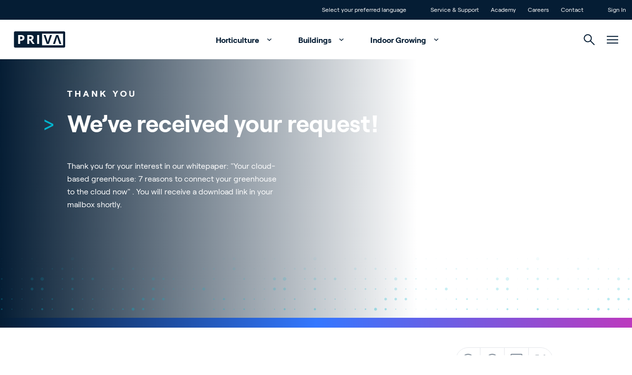

--- FILE ---
content_type: text/html; charset=utf-8
request_url: https://www.priva.com/horticulture/knowledge/benefits-digital-services-greenhouse/thank-you
body_size: 29044
content:


<!DOCTYPE html>
<html lang="en" class="antialiased scroll-smooth">
<head>

    <!-- Default cookie consent settings -->
    <script data-cookieconsent="ignore">
        window.dataLayer = window.dataLayer || [];
        function gtag() {
            dataLayer.push(arguments);
        }
        gtag("consent", "default", {
            ad_storage: "denied",
            ad_user_data: "denied",
            ad_personalization: "denied",
            analytics_storage: "denied",
            functionality_storage: "denied",
            personalization_storage: "denied",
            security_storage: "granted",
            wait_for_update: 500,
        });
        gtag("set", "ads_data_redaction", true);
        gtag("set", "url_passthrough", true);
    </script>
    <!-- End default cookie consent settings -->
    <!-- Google Tag Manager -->
    <script>
        (function (w, d, s, l, i) {
            w[l] = w[l] || []; w[l].push({
                'gtm.start':
                    new Date().getTime(), event: 'gtm.js'
            }); var f = d.getElementsByTagName(s)[0],
                j = d.createElement(s), dl = l != 'dataLayer' ? '&l=' + l : ''; j.async = true; j.src =
                    'https://metrics.priva.com/gtm.js?id=' + i + dl; f.parentNode.insertBefore(j, f);
        })(window, document, 'script', 'dataLayer', 'GTM-TJTQKTS');
    </script>
    <!-- End Google Tag Manager -->
    <!-- Cookiebot -->
            <script id="Cookiebot" data-culture="en" data-cbid="dda483e0-39f9-4dd1-af4f-cf87203da2bc" data-blockingmode="auto" type="text/javascript" src="https://consent.cookiebot.com/uc.js"></script>
    <!-- End Cookiebot -->
    

<meta charset="UTF-8">
<meta http-equiv="x-ua-compatible" content="ie=edge">
<meta name="viewport" content="width=device-width, initial-scale=1" />

<title>Thank you</title>


<meta name="robots" content="index,follow" />

<link rel="canonical" href="https://www.priva.com/horticulture/knowledge/benefits-digital-services-greenhouse/thank-you">


        <link rel="alternate" hreflang="en" href="https://www.priva.com/horticulture/knowledge/benefits-digital-services-greenhouse/thank-you" />
        <link rel="alternate" hreflang="nl" href="https://www.priva.com/nl/tuinbouw/kennis/voordelen-digitale-diensten-kas/bedankt" />
        <link rel="alternate" hreflang="de" href="https://www.priva.com/de/gartenbau/knowledge/vorteile-von-digitalen-gewaechshaeusern/danke" />
        <link rel="alternate" hreflang="es" href="https://www.priva.com/es/horticultura/conocimiento/beneficios-servicios-digitales-invernadero/muchas-gracias" />
        <link rel="alternate" hreflang="fr" href="https://www.priva.com/fr/horticulture/knowledge/avantages-des-serres-numeriques/merci" />
        <link rel="alternate" hreflang="x-default" href="https://www.priva.com/horticulture/knowledge/benefits-digital-services-greenhouse/thank-you" />


<meta property="og:locale" content="en_US" />
<meta property="og:type" content="article" />
<meta property="og:url" content="https://www.priva.com/horticulture/knowledge/benefits-digital-services-greenhouse/thank-you" />
<meta property="og:site_name" content="Priva" />
<meta property="og:title" content="Thank you" />



<meta name="twitter:card" content="summary_large_image">
<meta name="twitter:title" content="Thank you">



    <link rel="stylesheet" type="text/css" href="/assets/css/Priva-main.dd75f7cdc30c4a210d78.css" />

        <link rel="stylesheet" type="text/css" href="/assets/fonts/roobert/font.css" />


    

    <link rel="icon" type="image/png" href="/favicon/priva/favicon.ico">

    <meta name="algolia-site-verification" content="35719E3EDC5578C4" />

<script>var url="/umbraco/umarketingsuite/pagedata/ping",pageviewId="2922ede3af1844cf93adb52ef5b8190d";if("function"==typeof navigator.sendBeacon&&"function"==typeof Blob){var e=new Blob([pageviewId],{type:"text/plain"});navigator.sendBeacon(url,e)}else{var a=new XMLHttpRequest;a.open("POST",url,!1),a.setRequestHeader("Content-Type","text/plain"),a.send(pageviewId)}</script></head>
<body class="theme-priva js-gtag" data-ga-event-name="page_view" data-ga-id="GTM-TJTQKTS"
    data-ga-transport-url="https://metrics.priva.com" data-ga-event="load" data-ga-event-param-app-environment="Production" data-ga-event-param-page-type="content"
    data-ga-event-param-page-content="Content Page" data-ga-event-param-product-name="" data-ga-event-param-product-market=""
    data-ga-event-param-product-id="" data-ga-event-param-platform-language-code="en-US"

>

<!-- Google Tag Manager (noscript) -->
<noscript>
    <iframe src="https://www.googletagmanager.com/ns.html?id=GTM-TJTQKTS"
            height="0" width="0" style="display:none;visibility:hidden"></iframe>
</noscript>
<!-- End Google Tag Manager (noscript) -->
    
<div class="scroll-stimulator js-scroll-stimulator pointer-events-none
  fixed top-0 left-0 w-full h-full z-30 opacity-0 hidden lg:block">
    <div class="w-full h-full">
        <a href="#" class="js-scroll-trigger js-button-with-shine-effect w-16 h-20 flex flex-col
          justify-center items-center rounded-full absolute bottom-16 left-1/2 pointer-events-auto
          overflow-hidden -translate-x-1/2 border border-color-quinary bg-white">
            <div class="mouse flex justify-center border-2 w-5 h-8 rounded-xl  border-brand-primary">
                <div class="scroll w-0.5 h-1.5 rounded bg-brand-primary{"></div>
            </div>
            <div class="arrow mt-1 w-2.5 h-2.5">
                <div class="w-2.5 h-2.5 border-b-2 border-r-2 rotate-45 border-b-brand-primary border-r-brand-primary"></div>
            </div>
            <div class="button__shine-effect block rounded-full absolute w-32 h-32
        transition-opacity opacity-0 group-hover:opacity-100 duration-300" style="top: calc(var(--y, 0) * 1px - 64px); left: calc(var(--x, 0) * 1px - 64px);"></div>
        </a>
    </div>
</div>

    

    

<div id="navigation" class="navigation js-navigation relative z-50">
    <div id="topheader" class="animate">
        <div class="container flex flex-row justify-end divide-x divide-white/30 leading-4 text-xs">
                <div class="px-3">
                    <ul class="flex flex-row">
                        <li>
                            <a href="#" class="relative block js-languageswitch-button p-3
                before:absolute before:top-0 before:left-0 before:w-0 before:transition-width before:h-full
                hover:before:bg-brand-tertiary hover:before:w-full">
                                <span class="relative z-10">
                                    Select your preferred language
                                </span>
                            </a>
                        </li>
                    </ul>
                </div>
                <div class="px-3">
                    <ul class="flex flex-inline">
                            <li>
                                <a href="/service-and-support"  class="js-gtag relative block p-3 before:absolute before:top-0 before:left-0 before:w-0 before:transition-width before:h-full hover:before:bg-brand-tertiary hover:before:w-full">
                                    <span class="relative z-10">
                                        Service &amp; Support
                                    </span>
                                </a>
                            </li>
                            <li>
                                <a href="/academy"  class="js-gtag relative block p-3 before:absolute before:top-0 before:left-0 before:w-0 before:transition-width before:h-full hover:before:bg-brand-tertiary hover:before:w-full">
                                    <span class="relative z-10">
                                        Academy
                                    </span>
                                </a>
                            </li>
                            <li>
                                <a href="https://careers.priva.com" target="_blank" rel="noopener noreferrer" class="js-gtag relative block p-3 before:absolute before:top-0 before:left-0 before:w-0 before:transition-width before:h-full hover:before:bg-brand-tertiary hover:before:w-full">
                                    <span class="relative z-10">
                                        Careers
                                    </span>
                                </a>
                            </li>
                            <li>
                                <a href="/contact"  class="js-gtag relative block p-3 before:absolute before:top-0 before:left-0 before:w-0 before:transition-width before:h-full hover:before:bg-brand-tertiary hover:before:w-full">
                                    <span class="relative z-10">
                                        Contact
                                    </span>
                                </a>
                            </li>
                    </ul>
                </div>
                <div class="pl-3">
                    <ul class="flex flex-row">
                        <li>
                            <a href="/sign-in"  class="relative block p-3 before:absolute before:top-0 before:left-0 before:w-0 before:transition-width before:h-full hover:before:bg-brand-tertiary hover:before:w-full">
                                <span class="relative z-10">Sign In</span>
                            </a>
                        </li>
                    </ul>
                </div>
        </div>
    </div>
    <div class="relative z-30 flex justify-center bg-white px-4" id="mainmenu">
        <div class="container relative flex flex-row justify-end h-20">
            <div class="navigation__elements-hideable-for-search js-hideable-for-search flex flex-row relative z-10 space-x-4 p-3 align-middle items-center w-full">
                <div class="justify-center">
                    <a href="/">
                        <div class="js-logo-container w-32 md:-translate-x-3"></div>
                    </a>
                </div>
                <nav class="grow font-bold">
                    <ul class="hidden lg:flex flex-row space-x-2 justify-center items-end hover:text-brand-quaternary">
                            <li>
                                <a data-expand-id="menu-41576959" href="/horticulture"
                                   class="px-5 py-4 hover:text-brand-primary js-navigation-item navigation-has-sub transition-all after:transition after:duration-500 after:ml-2 -mt-1 after:translate-y-1 after:inline-block after:pt-4 after:w-5 after:h-5 after:rotate-180 hover:after:rotate-0 animate-fadeIn1 js-gtag" 
                                   data-ga-event-name="navigation_click" data-ga-event="click" data-ga-event-param-navigation-level="main" data-ga-event-param-navigation-item="Horticulture">
                                    Horticulture
                                </a>
                            </li>
                            <li>
                                <a data-expand-id="menu-29737436" href="/buildings"
                                   class="px-5 py-4 hover:text-brand-primary js-navigation-item navigation-has-sub transition-all after:transition after:duration-500 after:ml-2 -mt-1 after:translate-y-1 after:inline-block after:pt-4 after:w-5 after:h-5 after:rotate-180 hover:after:rotate-0 animate-fadeIn2 js-gtag" 
                                   data-ga-event-name="navigation_click" data-ga-event="click" data-ga-event-param-navigation-level="main" data-ga-event-param-navigation-item="Buildings">
                                    Buildings
                                </a>
                            </li>
                            <li>
                                <a data-expand-id="menu-26192087" href="/indoor-growing"
                                   class="px-5 py-4 hover:text-brand-primary js-navigation-item navigation-has-sub transition-all after:transition after:duration-500 after:ml-2 -mt-1 after:translate-y-1 after:inline-block after:pt-4 after:w-5 after:h-5 after:rotate-180 hover:after:rotate-0 animate-fadeIn3 js-gtag" 
                                   data-ga-event-name="navigation_click" data-ga-event="click" data-ga-event-param-navigation-level="main" data-ga-event-param-navigation-item="Indoor Growing">
                                    Indoor Growing
                                </a>
                            </li>
                    </ul>
                </nav>
            </div>
            <div class="navigation__elements-expandable-for-search relative flex justify-end items-center px-3 animate-fadeIn4">
                

<a
id="button-0ebd6efbaa284f9896e3f6e5a8ee99c7"
class="button group overflow-hidden inline-flex items-center "
target=""aria-label="">



        <svg class="icon inline-block fill-current js-navigation-search-toggle navigation__search-toggle fill-brand-tertiary hover:fill-brand-primary transition-colors duration-300 group-hover:fill-black w-[23px] h-[23px] cursor-pointer w-[1.125rem] h-[1.125rem]">
            <use xlink:href="/assets/svg/spritemap.svg#icon-search"></use>
        </svg>



</a>



                <div class="js-navigation-search-input navigation__search-input">
                    <form action="/search">
                        <input class="w-full h-20 border-none outline-none indent-7 text-l" placeholder="Search" name="q" type="text">
                    </form>

                    

<a
id="button-186789dfc028471a9bbb07cc758846e6"
class="button group overflow-hidden inline-flex items-center js-navigation-search-close navigation__close-search absolute top-1/2 -translate-y-1/2 right-3 cursor-pointer"
target=""aria-label="">



        <svg class="icon inline-block fill-current w-4 h-4 fill-brand-tertiary w-[1.125rem] h-[1.125rem]">
            <use xlink:href="/assets/svg/spritemap.svg#icon-close"></use>
        </svg>



</a>


                </div>
            </div>
            <div class="js-hamburger flex items-center px-3 animate-fadeIn5">
                
        <svg class="icon inline-block fill-current js-hamburger-button fill-brand-tertiary hover:fill-brand-primary transition-colors duration-300 group-hover:fill-black w-[23px] h-[23px] cursor-pointer">
            <use xlink:href="/assets/svg/spritemap.svg#icon-hamburger"></use>
        </svg>


            </div>
        </div>
        <div class="hamburger js-hamburger-menu fixed top-0 left-0 w-full bg-brand-primary z-40 radial-background overflow-y-auto overflow-x-hidden h-full" id="hamburger">
            <div class="flex justify-center h-full">
                <div class="container flex flex-col justify-start md:justify-between py-6 md:py-16 px-7 md:px-3">
                    <div class="flex flex-row justify-between pt-1">
                        <div class="justify-start text-white">
                                <a href="/">
                                    
    <picture class="picture flex picture flex animate-slideInUpL h-8">

                <img src="/media/2lilfjux/priva-logo-light.svg" class="w-auto h-full " alt="Priva Logo Light" loading="lazy">    
    </picture>


                                </a>
                        </div>
                        <div class="justify-end text-white">
                            

<a
id="button-d0911ae44b6e498e89d130aed97fad30"
class="button group overflow-hidden inline-flex items-center js-hamburger-close hover:rotate-180 transition duration-500 cursor-pointer"
target=""aria-label="">



        <svg class="icon inline-block fill-current  w-[1.125rem] h-[1.125rem]">
            <use xlink:href="/assets/svg/spritemap.svg#icon-close"></use>
        </svg>



</a>


                        </div>
                    </div>
                    <div class="hamburger-menuholder relative pt-16 md:pt-0" id="hamburger-menuholder">
                        <div class="relative js-hamburger-base">
                            <nav class="font-bold">
                                <ul class="hover:text-brand-quinary text-white text-[1.5rem] md:text-[4rem]">
                                        <li class="py-0 md:py-2 hover:text-brand-blue">
                                            <a href="/horticulture"  title="Horticulture" class="button group overflow-hidden inline-flex items-center button--animate-icon js-button-with-icon-animation button--expand transition-padding duration-300 hover:pr-12 js-hamburger-sub navigation-has-sub !py-2 !md:py-4" data-expand-id="ham-sub-41576959">
                                                <span class="z-10 ">Horticulture</span>
                                                <span class="bg-white inline-flex">
                                                    <svg class="icon inline-block fill-current -mt-1 ml-4 z-10 w-[1.125rem] h-[1.125rem] absolute right-2 opacity-0 fill-brand-tertiary group-hover:opacity-100 group-hover:transition-transform group-hover:duration-700">
                                                        <use xlink:href="/assets/svg/spritemap.svg#icon-arrow-top-right"></use>
                                                    </svg>
                                                </span>

                                            </a>

                                        </li>
                                        <li class="py-0 md:py-2 hover:text-brand-blue">
                                            <a href="/buildings"  title="Buildings" class="button group overflow-hidden inline-flex items-center button--animate-icon js-button-with-icon-animation button--expand transition-padding duration-300 hover:pr-12 js-hamburger-sub navigation-has-sub !py-2 !md:py-4" data-expand-id="ham-sub-29737436">
                                                <span class="z-10 ">Buildings</span>
                                                <span class="bg-white inline-flex">
                                                    <svg class="icon inline-block fill-current -mt-1 ml-4 z-10 w-[1.125rem] h-[1.125rem] absolute right-2 opacity-0 fill-brand-tertiary group-hover:opacity-100 group-hover:transition-transform group-hover:duration-700">
                                                        <use xlink:href="/assets/svg/spritemap.svg#icon-arrow-top-right"></use>
                                                    </svg>
                                                </span>

                                            </a>

                                        </li>
                                        <li class="py-0 md:py-2 hover:text-brand-blue">
                                            <a href="/indoor-growing"  title="Indoor Growing" class="button group overflow-hidden inline-flex items-center button--animate-icon js-button-with-icon-animation button--expand transition-padding duration-300 hover:pr-12 js-hamburger-sub navigation-has-sub !py-2 !md:py-4" data-expand-id="ham-sub-26192087">
                                                <span class="z-10 ">Indoor Growing</span>
                                                <span class="bg-white inline-flex">
                                                    <svg class="icon inline-block fill-current -mt-1 ml-4 z-10 w-[1.125rem] h-[1.125rem] absolute right-2 opacity-0 fill-brand-tertiary group-hover:opacity-100 group-hover:transition-transform group-hover:duration-700">
                                                        <use xlink:href="/assets/svg/spritemap.svg#icon-arrow-top-right"></use>
                                                    </svg>
                                                </span>

                                            </a>

                                        </li>

                                </ul>
                            </nav>
                            <nav class="mt-16 md:flex flex-row flex-wrap space-y-3 md:space-y-0 md:space-x-14 font-normal text-white text-[1rem] md:text-[1.25rem] hover:text-brand-quinary">
                                        <div class="col">
                                            <ul class="space-y-3">
                                                    <li class="hover:text-brand-blue"><a href="/about-priva" >About Priva</a></li>
                                                    <li class="hover:text-brand-blue"><a href="https://careers.priva.com" >Careers</a></li>
                                                    <li class="hover:text-brand-blue"><a href="/contact" >Contact</a></li>

                                            </ul>
                                        </div>
                                        <div class="col">
                                            <ul class="space-y-3">
                                                    <li class="hover:text-brand-blue"><a href="/blog" >News &amp; Insights</a></li>
                                                    <li class="hover:text-brand-blue"><a href="/customer-stories" >Customer Stories</a></li>
                                                    <li class="hover:text-brand-blue"><a href="/events" >Events</a></li>

                                            </ul>
                                        </div>
                                        <div class="col">
                                            <ul class="space-y-3">
                                                    <li class="hover:text-brand-blue"><a href="/service-and-support" >Service and Support</a></li>
                                                    <li class="hover:text-brand-blue"><a href="/partnerfinder" >Partners</a></li>
                                                    <li class="hover:text-brand-blue"><a href="/academy" >Academy</a></li>

                                            </ul>
                                        </div>
                            </nav>
                        </div>
                        <div class="relative md:absolute h-full w-full top-0 flex flex-col justify-center js-hamburger-subgroup">
                                <div class="js-hamburger-submenu hamburger-submenu relative md:absolute h-full w-full top-0 flex flex-col justify-center" id="ham-sub-41576959">
                                    <div class="wrapper">
                                        <div class="text-white pb-8">
                                            <a href="#" target="_self" title="This is the button title" class="button group overflow-hidden inline-flex items-center bg-transparent js-hamburger-back font-bold">
                                                <span class="z-10 ">Main menu</span>
                                                <svg class="icon inline-block fill-current w-[1.125rem] h-[1.125rem] mr-4 ml-[0.188rem] order-first">
                                                    <use xlink:href="/assets/svg/spritemap.svg#icon-return"></use>
                                                </svg>

                                            </a>
                                        </div>
                                        <div class="container md:flex">
                                                <div class="md:w-1/2">
                                                        <div class="text-s flex pb-8 whitespace-nowrap">
                                                            <div class="section-tag-icon text-left text-brand-tertiary mr-3">&gt;</div>
                                                            <div class="font-bold tracking-wide uppercase text-white">Themes</div>
                                                        </div>


                                                    <ul>
                                                            <li class="flex items-center mb-1.5 font-bold text-white text-base md:text-l hover:text-brand-tertiary bg-brand-quaternary/10">
                                                                <picture class="picture flex aspect-1/1 md:aspect-1/1 max-w-[5.5rem]">
                                                                    <source srcset="/media/il5fssjp/cucumber-greenhouse-reijm-zn-11-hr.jpg?cc=0.16652048575816003,0,0.16750751424183996,0&amp;width=88&amp;height=88&amp;v=1dc007cc6e148f0&format=webp&quality=85" type="image/webp" media="(min-width:0px)">
                                                                    <img src="/media/il5fssjp/cucumber-greenhouse-reijm-zn-11-hr.jpg?cc=0.16652048575816003,0,0.16750751424183996,0&amp;width=88&amp;height=88&amp;v=1dc007cc6e148f0" class="h-auto object-cover w-full" alt="" />
                                                                </picture>

                                                                <a href="/horticulture/greenhouse-climate-control"  title="Greenhouse climate control" class="button group overflow-hidden inline-flex items-center button--animate-icon js-button-with-icon-animation button--expand transition-padding duration-300 hover:pr-12 px-6 group-hover:text-brand-tertiary">
                                                                    <span class="z-10 ">Greenhouse climate control</span>
                                                                    <span class="bg-white inline-flex">
                                                                        <svg class="icon inline-block fill-current -mt-1 ml-4 z-10 w-[1.125rem] h-[1.125rem] absolute right-2 opacity-0 fill-brand-tertiary group-hover:opacity-100 group-hover:transition-transform group-hover:duration-700">
                                                                            <use xlink:href="/assets/svg/spritemap.svg#icon-arrow-top-right"></use>
                                                                        </svg>
                                                                    </span>

                                                                </a>

                                                            </li>
                                                            <li class="flex items-center mb-1.5 font-bold text-white text-base md:text-l hover:text-brand-tertiary bg-brand-quaternary/10">
                                                                <picture class="picture flex aspect-1/1 md:aspect-1/1 max-w-[5.5rem]">
                                                                    <source srcset="/media/wrvkfnod/priva-par-sensor-bonito-plants-hr-small.jpg?width=88&amp;height=88&amp;v=1dc007bcbfff940&format=webp&quality=85" type="image/webp" media="(min-width:0px)">
                                                                    <img src="/media/wrvkfnod/priva-par-sensor-bonito-plants-hr-small.jpg?width=88&amp;height=88&amp;v=1dc007bcbfff940" class="h-auto object-cover w-full" alt="" />
                                                                </picture>

                                                                <a href="/horticulture/greenhouse-monitoring-measurement"  title="Greenhouse monitoring &amp; measurement" class="button group overflow-hidden inline-flex items-center button--animate-icon js-button-with-icon-animation button--expand transition-padding duration-300 hover:pr-12 px-6 group-hover:text-brand-tertiary">
                                                                    <span class="z-10 ">Greenhouse monitoring &amp; measurement</span>
                                                                    <span class="bg-white inline-flex">
                                                                        <svg class="icon inline-block fill-current -mt-1 ml-4 z-10 w-[1.125rem] h-[1.125rem] absolute right-2 opacity-0 fill-brand-tertiary group-hover:opacity-100 group-hover:transition-transform group-hover:duration-700">
                                                                            <use xlink:href="/assets/svg/spritemap.svg#icon-arrow-top-right"></use>
                                                                        </svg>
                                                                    </span>

                                                                </a>

                                                            </li>
                                                            <li class="flex items-center mb-1.5 font-bold text-white text-base md:text-l hover:text-brand-tertiary bg-brand-quaternary/10">
                                                                <picture class="picture flex aspect-1/1 md:aspect-1/1 max-w-[5.5rem]">
                                                                    <source srcset="/media/motbg5pq/cucumber-greenhouse-reijm-zn-3-hr.jpg?width=88&amp;height=88&amp;v=1da029986dc7e60&format=webp&quality=85" type="image/webp" media="(min-width:0px)">
                                                                    <img src="/media/motbg5pq/cucumber-greenhouse-reijm-zn-3-hr.jpg?width=88&amp;height=88&amp;v=1da029986dc7e60" class="h-auto object-cover w-full" alt="" />
                                                                </picture>

                                                                <a href="/horticulture/greenhouse-watering-systems"  title="Greenhouse water management" class="button group overflow-hidden inline-flex items-center button--animate-icon js-button-with-icon-animation button--expand transition-padding duration-300 hover:pr-12 px-6 group-hover:text-brand-tertiary">
                                                                    <span class="z-10 ">Greenhouse water management</span>
                                                                    <span class="bg-white inline-flex">
                                                                        <svg class="icon inline-block fill-current -mt-1 ml-4 z-10 w-[1.125rem] h-[1.125rem] absolute right-2 opacity-0 fill-brand-tertiary group-hover:opacity-100 group-hover:transition-transform group-hover:duration-700">
                                                                            <use xlink:href="/assets/svg/spritemap.svg#icon-arrow-top-right"></use>
                                                                        </svg>
                                                                    </span>

                                                                </a>

                                                            </li>
                                                            <li class="flex items-center mb-1.5 font-bold text-white text-base md:text-l hover:text-brand-tertiary bg-brand-quaternary/10">
                                                                <picture class="picture flex aspect-1/1 md:aspect-1/1 max-w-[5.5rem]">
                                                                    <source srcset="/media/hnzj3ly2/daglichtkas-ter-laak-4-hr.jpg?width=88&amp;height=88&amp;v=1dc007ded6c1df0&format=webp&quality=85" type="image/webp" media="(min-width:0px)">
                                                                    <img src="/media/hnzj3ly2/daglichtkas-ter-laak-4-hr.jpg?width=88&amp;height=88&amp;v=1dc007ded6c1df0" class="h-auto object-cover w-full" alt="" />
                                                                </picture>

                                                                <a href="/horticulture/smart-greenhouse"  title="Create a smart greenhouse" class="button group overflow-hidden inline-flex items-center button--animate-icon js-button-with-icon-animation button--expand transition-padding duration-300 hover:pr-12 px-6 group-hover:text-brand-tertiary">
                                                                    <span class="z-10 ">Create a smart greenhouse</span>
                                                                    <span class="bg-white inline-flex">
                                                                        <svg class="icon inline-block fill-current -mt-1 ml-4 z-10 w-[1.125rem] h-[1.125rem] absolute right-2 opacity-0 fill-brand-tertiary group-hover:opacity-100 group-hover:transition-transform group-hover:duration-700">
                                                                            <use xlink:href="/assets/svg/spritemap.svg#icon-arrow-top-right"></use>
                                                                        </svg>
                                                                    </span>

                                                                </a>

                                                            </li>
                                                            <li class="flex items-center mb-1.5 font-bold text-white text-base md:text-l hover:text-brand-tertiary bg-brand-quaternary/10">
                                                                <picture class="picture flex aspect-1/1 md:aspect-1/1 max-w-[5.5rem]">
                                                                    <source srcset="/media/yxpodsas/boekesteijn-eggplants_fs-performance-tag-plus-reader_lr-1.jpg?width=88&amp;height=88&amp;v=1da0299857a0830&format=webp&quality=85" type="image/webp" media="(min-width:0px)">
                                                                    <img src="/media/yxpodsas/boekesteijn-eggplants_fs-performance-tag-plus-reader_lr-1.jpg?width=88&amp;height=88&amp;v=1da0299857a0830" class="h-auto object-cover w-full" alt="" />
                                                                </picture>

                                                                <a href="/horticulture/labor-and-crop-management"  title="Labor &amp; crop management" class="button group overflow-hidden inline-flex items-center button--animate-icon js-button-with-icon-animation button--expand transition-padding duration-300 hover:pr-12 px-6 group-hover:text-brand-tertiary">
                                                                    <span class="z-10 ">Labor &amp; crop management</span>
                                                                    <span class="bg-white inline-flex">
                                                                        <svg class="icon inline-block fill-current -mt-1 ml-4 z-10 w-[1.125rem] h-[1.125rem] absolute right-2 opacity-0 fill-brand-tertiary group-hover:opacity-100 group-hover:transition-transform group-hover:duration-700">
                                                                            <use xlink:href="/assets/svg/spritemap.svg#icon-arrow-top-right"></use>
                                                                        </svg>
                                                                    </span>

                                                                </a>

                                                            </li>

                                                    </ul>

                                                        <a href="/horticulture"  title="View all" class="button group overflow-hidden inline-flex items-center
                                                                            button--animate-icon js-button-with-icon-animation
                                                                            button--expand transition-padding duration-300 hover:pr-12
                                                                            js-button-with-shine-effect
                                                                            rounded-full
                                                                            bg-white
                                                                            button--light mt-8 mb-16 p-4 rounded-full border bg-transparent border-color-quinary font-bold text-white hover:text-brand-qua">
                                                            <span class="z-10 ">View all</span>
                                                            <svg class="icon inline-block fill-current ml-4 z-10 w-[1.125rem] h-[1.125rem] absolute right-4 opacity-0 fill-brand-tertiary group-hover:opacity-100 group-hover:transition-transform group-hover:duration-700">
                                                                <use xlink:href="/assets/svg/spritemap.svg#icon-arrow-top-right"></use>
                                                            </svg>

                                                            <div class="button__shine-effect block rounded-full absolute w-32 h-32 transition-opacity opacity-0 group-hover:opacity-100 duration-300" style="top: calc(var(--y, 0) * 1px - 64px); left: calc(var(--x, 0) * 1px - 64px);"></div>
                                                        </a>


                                                </div>

                                                <div class="md:pl-16 md:w-1/4">
                                                        <div class="text-s flex pb-8 whitespace-nowrap">
                                                            <div class="section-tag-icon text-left text-brand-tertiary mr-3">&gt;</div>
                                                            <div class="font-bold tracking-wide uppercase text-white">Greenhouse Solutions</div>
                                                        </div>


                                                    <ul>
                                                            <li class="pb-2 text-base md:text-l transition-all duration-300 text-white hover:text-brand-tertiary js-cursor-target" data-cursor-title="">
                                                                <a href="/horticulture/solutions/climate-and-process-computers"  title="Climate controllers" class="button group overflow-hidden inline-flex items-center">
                                                                    <span class="z-10 ">Climate controllers</span>
                                                                </a>

                                                            </li>
                                                            <li class="pb-2 text-base md:text-l transition-all duration-300 text-white hover:text-brand-tertiary js-cursor-target" data-cursor-title="">
                                                                <a href="/horticulture/solutions/digital-services"  title="Digital services" class="button group overflow-hidden inline-flex items-center">
                                                                    <span class="z-10 ">Digital services</span>
                                                                </a>

                                                            </li>
                                                            <li class="pb-2 text-base md:text-l transition-all duration-300 text-white hover:text-brand-tertiary js-cursor-target" data-cursor-title="">
                                                                <a href="/horticulture/solutions/greenhouse-sensors"  title="Greenhouse sensors" class="button group overflow-hidden inline-flex items-center">
                                                                    <span class="z-10 ">Greenhouse sensors</span>
                                                                </a>

                                                            </li>
                                                            <li class="pb-2 text-base md:text-l transition-all duration-300 text-white hover:text-brand-tertiary js-cursor-target" data-cursor-title="">
                                                                <a href="/horticulture/solutions/greenhouse-water-systems"  title="Irrigation systems" class="button group overflow-hidden inline-flex items-center">
                                                                    <span class="z-10 ">Irrigation systems</span>
                                                                </a>

                                                            </li>
                                                            <li class="pb-2 text-base md:text-l transition-all duration-300 text-white hover:text-brand-tertiary js-cursor-target" data-cursor-title="">
                                                                <a href="/horticulture/solutions/labor-crop-management"  title="Labor &amp; crop management" class="button group overflow-hidden inline-flex items-center">
                                                                    <span class="z-10 ">Labor &amp; crop management</span>
                                                                </a>

                                                            </li>
                                                    </ul>

                                                        <a href="/horticulture/solutions"  title="View all solutions" class="button group overflow-hidden inline-flex items-center
                                                                                button--animate-icon js-button-with-icon-animation
                                                                                button--expand transition-padding duration-300 hover:pr-12
                                                                                js-button-with-shine-effect
                                                                                rounded-full
                                                                                bg-white
                                                                                button--light mt-8 mb-16 p-4 rounded-full border bg-transparent border-color-quinary font-bold text-white">
                                                            <span class="z-10 ">View all solutions</span>
                                                            <svg class="icon inline-block fill-current ml-4 z-10 w-[1.125rem] h-[1.125rem] absolute right-4 opacity-0 fill-brand-tertiary group-hover:opacity-100 group-hover:transition-transform group-hover:duration-700">
                                                                <use xlink:href="/assets/svg/spritemap.svg#icon-arrow-top-right"></use>
                                                            </svg>

                                                            <div class="button__shine-effect block rounded-full absolute w-32 h-32 transition-opacity opacity-0 group-hover:opacity-100 duration-300" style="top: calc(var(--y, 0) * 1px - 64px); left: calc(var(--x, 0) * 1px - 64px);"></div>
                                                        </a>


                                                </div>


                                                <div class="md:pl-16 md:w-1/4">
                                                        <div class="text-s flex pb-8 whitespace-nowrap">
                                                            <div class="section-tag-icon text-left text-brand-tertiary mr-3">&gt;</div>
                                                            <div class="font-bold tracking-wide uppercase text-white">Stay informed</div>
                                                        </div>


                                                    <ul>
                                                            <li class="pb-2 text-base md:text-l transition-all duration-300 text-white hover:text-brand-tertiary js-cursor-target" data-cursor-title="">
                                                                <a href="/blog/horticulture"  title="News and insights" class="button group overflow-hidden inline-flex items-center">
                                                                    <span class="z-10 ">News and insights</span>
                                                                </a>

                                                            </li>
                                                            <li class="pb-2 text-base md:text-l transition-all duration-300 text-white hover:text-brand-tertiary js-cursor-target" data-cursor-title="">
                                                                <a href="/customer-stories/horticulture"  title="Horticulture customer stories" class="button group overflow-hidden inline-flex items-center">
                                                                    <span class="z-10 ">Horticulture customer stories</span>
                                                                </a>

                                                            </li>
                                                            <li class="pb-2 text-base md:text-l transition-all duration-300 text-white hover:text-brand-tertiary js-cursor-target" data-cursor-title="">
                                                                <a href="/events"  title="Events" class="button group overflow-hidden inline-flex items-center">
                                                                    <span class="z-10 ">Events</span>
                                                                </a>

                                                            </li>
                                                            <li class="pb-2 text-base md:text-l transition-all duration-300 text-white hover:text-brand-tertiary js-cursor-target" data-cursor-title="">
                                                                <a href="/partnerfinder?m=horticulture"  title="Find your horticulture partner" class="button group overflow-hidden inline-flex items-center">
                                                                    <span class="z-10 ">Find your horticulture partner</span>
                                                                </a>

                                                            </li>
                                                            <li class="pb-2 text-base md:text-l transition-all duration-300 text-white hover:text-brand-tertiary js-cursor-target" data-cursor-title="">
                                                                <a href="/about-priva/phil"  title="Horticulture innovation lab" class="button group overflow-hidden inline-flex items-center">
                                                                    <span class="z-10 ">Horticulture innovation lab</span>
                                                                </a>

                                                            </li>
                                                            <li class="pb-2 text-base md:text-l transition-all duration-300 text-white hover:text-brand-tertiary js-cursor-target" data-cursor-title="">
                                                                <a href="/horticulture/knowledge"  title="Whitepapers" class="button group overflow-hidden inline-flex items-center">
                                                                    <span class="z-10 ">Whitepapers</span>
                                                                </a>

                                                            </li>
                                                            <li class="pb-2 text-base md:text-l transition-all duration-300 text-white hover:text-brand-tertiary js-cursor-target" data-cursor-title="">
                                                                <a href="/horticulture/newsletter"  title="Newsletter horticulture" class="button group overflow-hidden inline-flex items-center">
                                                                    <span class="z-10 ">Newsletter horticulture</span>
                                                                </a>

                                                            </li>
                                                    </ul>



                                                </div>
                                        </div>
                                    </div>
                                </div>
                                <div class="js-hamburger-submenu hamburger-submenu relative md:absolute h-full w-full top-0 flex flex-col justify-center" id="ham-sub-29737436">
                                    <div class="wrapper">
                                        <div class="text-white pb-8">
                                            <a href="#" target="_self" title="This is the button title" class="button group overflow-hidden inline-flex items-center bg-transparent js-hamburger-back font-bold">
                                                <span class="z-10 ">Main menu</span>
                                                <svg class="icon inline-block fill-current w-[1.125rem] h-[1.125rem] mr-4 ml-[0.188rem] order-first">
                                                    <use xlink:href="/assets/svg/spritemap.svg#icon-return"></use>
                                                </svg>

                                            </a>
                                        </div>
                                        <div class="container md:flex">
                                                <div class="md:w-1/2">
                                                        <div class="text-s flex pb-8 whitespace-nowrap">
                                                            <div class="section-tag-icon text-left text-brand-tertiary mr-3">&gt;</div>
                                                            <div class="font-bold tracking-wide uppercase text-white">Themes</div>
                                                        </div>


                                                    <ul>
                                                            <li class="flex items-center mb-1.5 font-bold text-white text-base md:text-l hover:text-brand-tertiary bg-brand-quaternary/10">
                                                                <picture class="picture flex aspect-1/1 md:aspect-1/1 max-w-[5.5rem]">
                                                                    <source srcset="/media/uath1gnp/building-automation-two-men-in-business-meeting.jpg?width=88&amp;height=88&amp;v=1dbf649cd39e2d0&format=webp&quality=85" type="image/webp" media="(min-width:0px)">
                                                                    <img src="/media/uath1gnp/building-automation-two-men-in-business-meeting.jpg?width=88&amp;height=88&amp;v=1dbf649cd39e2d0" class="h-auto object-cover w-full" alt="" />
                                                                </picture>

                                                                <a href="/buildings/building-value"  title="Enhance building value" class="button group overflow-hidden inline-flex items-center button--animate-icon js-button-with-icon-animation button--expand transition-padding duration-300 hover:pr-12 px-6 group-hover:text-brand-tertiary">
                                                                    <span class="z-10 ">Enhance building value</span>
                                                                    <span class="bg-white inline-flex">
                                                                        <svg class="icon inline-block fill-current -mt-1 ml-4 z-10 w-[1.125rem] h-[1.125rem] absolute right-2 opacity-0 fill-brand-tertiary group-hover:opacity-100 group-hover:transition-transform group-hover:duration-700">
                                                                            <use xlink:href="/assets/svg/spritemap.svg#icon-arrow-top-right"></use>
                                                                        </svg>
                                                                    </span>

                                                                </a>

                                                            </li>
                                                            <li class="flex items-center mb-1.5 font-bold text-white text-base md:text-l hover:text-brand-tertiary bg-brand-quaternary/10">
                                                                <picture class="picture flex aspect-1/1 md:aspect-1/1 max-w-[5.5rem]">
                                                                    <source srcset="/media/smwla1fw/building-automation-modern-duurzaam-gebouw.jpg?width=88&amp;height=88&amp;v=1dbf649c0b192b0&format=webp&quality=85" type="image/webp" media="(min-width:0px)">
                                                                    <img src="/media/smwla1fw/building-automation-modern-duurzaam-gebouw.jpg?width=88&amp;height=88&amp;v=1dbf649c0b192b0" class="h-auto object-cover w-full" alt="" />
                                                                </picture>

                                                                <a href="/buildings/net-zero-building"  title="Net zero building" class="button group overflow-hidden inline-flex items-center button--animate-icon js-button-with-icon-animation button--expand transition-padding duration-300 hover:pr-12 px-6 group-hover:text-brand-tertiary">
                                                                    <span class="z-10 ">Net zero building</span>
                                                                    <span class="bg-white inline-flex">
                                                                        <svg class="icon inline-block fill-current -mt-1 ml-4 z-10 w-[1.125rem] h-[1.125rem] absolute right-2 opacity-0 fill-brand-tertiary group-hover:opacity-100 group-hover:transition-transform group-hover:duration-700">
                                                                            <use xlink:href="/assets/svg/spritemap.svg#icon-arrow-top-right"></use>
                                                                        </svg>
                                                                    </span>

                                                                </a>

                                                            </li>
                                                            <li class="flex items-center mb-1.5 font-bold text-white text-base md:text-l hover:text-brand-tertiary bg-brand-quaternary/10">
                                                                <picture class="picture flex aspect-1/1 md:aspect-1/1 max-w-[5.5rem]">
                                                                    <source srcset="/media/4usl2zxj/gesprek-modern-duurzaam-gebouw-houten-interieur.jpg?width=88&amp;height=88&amp;v=1dbf649e2de5a30&format=webp&quality=85" type="image/webp" media="(min-width:0px)">
                                                                    <img src="/media/4usl2zxj/gesprek-modern-duurzaam-gebouw-houten-interieur.jpg?width=88&amp;height=88&amp;v=1dbf649e2de5a30" class="h-auto object-cover w-full" alt="" />
                                                                </picture>

                                                                <a href="/buildings/comfort-wellbeing"  title="Improve comfort &amp; wellbeing" class="button group overflow-hidden inline-flex items-center button--animate-icon js-button-with-icon-animation button--expand transition-padding duration-300 hover:pr-12 px-6 group-hover:text-brand-tertiary">
                                                                    <span class="z-10 ">Improve comfort &amp; wellbeing</span>
                                                                    <span class="bg-white inline-flex">
                                                                        <svg class="icon inline-block fill-current -mt-1 ml-4 z-10 w-[1.125rem] h-[1.125rem] absolute right-2 opacity-0 fill-brand-tertiary group-hover:opacity-100 group-hover:transition-transform group-hover:duration-700">
                                                                            <use xlink:href="/assets/svg/spritemap.svg#icon-arrow-top-right"></use>
                                                                        </svg>
                                                                    </span>

                                                                </a>

                                                            </li>
                                                            <li class="flex items-center mb-1.5 font-bold text-white text-base md:text-l hover:text-brand-tertiary bg-brand-quaternary/10">
                                                                <picture class="picture flex aspect-1/1 md:aspect-1/1 max-w-[5.5rem]">
                                                                    <source srcset="/media/zdtkwftr/man-adjusting-climate-control-building.jpg?width=88&amp;height=88&amp;v=1dbf64b32f48f70&format=webp&quality=85" type="image/webp" media="(min-width:0px)">
                                                                    <img src="/media/zdtkwftr/man-adjusting-climate-control-building.jpg?width=88&amp;height=88&amp;v=1dbf64b32f48f70" class="h-auto object-cover w-full" alt="" />
                                                                </picture>

                                                                <a href="/buildings/efficient-building-management"  title="Efficient building management" class="button group overflow-hidden inline-flex items-center button--animate-icon js-button-with-icon-animation button--expand transition-padding duration-300 hover:pr-12 px-6 group-hover:text-brand-tertiary">
                                                                    <span class="z-10 ">Efficient building management</span>
                                                                    <span class="bg-white inline-flex">
                                                                        <svg class="icon inline-block fill-current -mt-1 ml-4 z-10 w-[1.125rem] h-[1.125rem] absolute right-2 opacity-0 fill-brand-tertiary group-hover:opacity-100 group-hover:transition-transform group-hover:duration-700">
                                                                            <use xlink:href="/assets/svg/spritemap.svg#icon-arrow-top-right"></use>
                                                                        </svg>
                                                                    </span>

                                                                </a>

                                                            </li>
                                                            <li class="flex items-center mb-1.5 font-bold text-white text-base md:text-l hover:text-brand-tertiary bg-brand-quaternary/10">
                                                                <picture class="picture flex aspect-1/1 md:aspect-1/1 max-w-[5.5rem]">
                                                                    <source srcset="/media/45sepyyv/climate-control-panel-in-smart-building.jpg?width=88&amp;height=88&amp;v=1dbf64af582e290&format=webp&quality=85" type="image/webp" media="(min-width:0px)">
                                                                    <img src="/media/45sepyyv/climate-control-panel-in-smart-building.jpg?width=88&amp;height=88&amp;v=1dbf64af582e290" class="h-auto object-cover w-full" alt="" />
                                                                </picture>

                                                                <a href="/buildings/smart-buildings"  title="Smart buildings technology" class="button group overflow-hidden inline-flex items-center button--animate-icon js-button-with-icon-animation button--expand transition-padding duration-300 hover:pr-12 px-6 group-hover:text-brand-tertiary">
                                                                    <span class="z-10 ">Smart buildings technology</span>
                                                                    <span class="bg-white inline-flex">
                                                                        <svg class="icon inline-block fill-current -mt-1 ml-4 z-10 w-[1.125rem] h-[1.125rem] absolute right-2 opacity-0 fill-brand-tertiary group-hover:opacity-100 group-hover:transition-transform group-hover:duration-700">
                                                                            <use xlink:href="/assets/svg/spritemap.svg#icon-arrow-top-right"></use>
                                                                        </svg>
                                                                    </span>

                                                                </a>

                                                            </li>
                                                            <li class="flex items-center mb-1.5 font-bold text-white text-base md:text-l hover:text-brand-tertiary bg-brand-quaternary/10">
                                                                <picture class="picture flex aspect-1/1 md:aspect-1/1 max-w-[5.5rem]">
                                                                    <source srcset="/media/natfwt5a/connected-buildings-2.png?width=88&amp;height=88&amp;v=1dbebf397de4c30&format=webp&quality=85" type="image/webp" media="(min-width:0px)">
                                                                    <img src="/media/natfwt5a/connected-buildings-2.png?width=88&amp;height=88&amp;v=1dbebf397de4c30" class="h-auto object-cover w-full" alt="" />
                                                                </picture>

                                                                <a href="/buildings/connected-buildings"  title="Connected buildings" class="button group overflow-hidden inline-flex items-center button--animate-icon js-button-with-icon-animation button--expand transition-padding duration-300 hover:pr-12 px-6 group-hover:text-brand-tertiary">
                                                                    <span class="z-10 ">Connected buildings</span>
                                                                    <span class="bg-white inline-flex">
                                                                        <svg class="icon inline-block fill-current -mt-1 ml-4 z-10 w-[1.125rem] h-[1.125rem] absolute right-2 opacity-0 fill-brand-tertiary group-hover:opacity-100 group-hover:transition-transform group-hover:duration-700">
                                                                            <use xlink:href="/assets/svg/spritemap.svg#icon-arrow-top-right"></use>
                                                                        </svg>
                                                                    </span>

                                                                </a>

                                                            </li>

                                                    </ul>

                                                        <a href="/buildings"  title="View all" class="button group overflow-hidden inline-flex items-center
                                                                            button--animate-icon js-button-with-icon-animation
                                                                            button--expand transition-padding duration-300 hover:pr-12
                                                                            js-button-with-shine-effect
                                                                            rounded-full
                                                                            bg-white
                                                                            button--light mt-8 mb-16 p-4 rounded-full border bg-transparent border-color-quinary font-bold text-white hover:text-brand-qua">
                                                            <span class="z-10 ">View all</span>
                                                            <svg class="icon inline-block fill-current ml-4 z-10 w-[1.125rem] h-[1.125rem] absolute right-4 opacity-0 fill-brand-tertiary group-hover:opacity-100 group-hover:transition-transform group-hover:duration-700">
                                                                <use xlink:href="/assets/svg/spritemap.svg#icon-arrow-top-right"></use>
                                                            </svg>

                                                            <div class="button__shine-effect block rounded-full absolute w-32 h-32 transition-opacity opacity-0 group-hover:opacity-100 duration-300" style="top: calc(var(--y, 0) * 1px - 64px); left: calc(var(--x, 0) * 1px - 64px);"></div>
                                                        </a>


                                                </div>

                                                <div class="md:pl-16 md:w-1/4">
                                                        <div class="text-s flex pb-8 whitespace-nowrap">
                                                            <div class="section-tag-icon text-left text-brand-tertiary mr-3">&gt;</div>
                                                            <div class="font-bold tracking-wide uppercase text-white">Building solutions</div>
                                                        </div>


                                                    <ul>
                                                            <li class="pb-2 text-base md:text-l transition-all duration-300 text-white hover:text-brand-tertiary js-cursor-target" data-cursor-title="">
                                                                <a href="/buildings/solutions/automation-systems"  title="Automation systems" class="button group overflow-hidden inline-flex items-center">
                                                                    <span class="z-10 ">Automation systems</span>
                                                                </a>

                                                            </li>
                                                            <li class="pb-2 text-base md:text-l transition-all duration-300 text-white hover:text-brand-tertiary js-cursor-target" data-cursor-title="">
                                                                <a href="/buildings/solutions/automation-software"  title="Digital services" class="button group overflow-hidden inline-flex items-center">
                                                                    <span class="z-10 ">Digital services</span>
                                                                </a>

                                                            </li>
                                                            <li class="pb-2 text-base md:text-l transition-all duration-300 text-white hover:text-brand-tertiary js-cursor-target" data-cursor-title="">
                                                                <a href="/buildings/solutions/control-panels"  title="Control management" class="button group overflow-hidden inline-flex items-center">
                                                                    <span class="z-10 ">Control management</span>
                                                                </a>

                                                            </li>
                                                            <li class="pb-2 text-base md:text-l transition-all duration-300 text-white hover:text-brand-tertiary js-cursor-target" data-cursor-title="">
                                                                <a href="/buildings/solutions/smart-sensors"  title="Smart sensors" class="button group overflow-hidden inline-flex items-center">
                                                                    <span class="z-10 ">Smart sensors</span>
                                                                </a>

                                                            </li>
                                                            <li class="pb-2 text-base md:text-l transition-all duration-300 text-white hover:text-brand-tertiary js-cursor-target" data-cursor-title="">
                                                                <a href="/buildings/solutions/smart-building"  title="Smart building" class="button group overflow-hidden inline-flex items-center">
                                                                    <span class="z-10 ">Smart building</span>
                                                                </a>

                                                            </li>
                                                            <li class="pb-2 text-base md:text-l transition-all duration-300 text-white hover:text-brand-tertiary js-cursor-target" data-cursor-title="">
                                                                <a href="/buildings/solutions/automation-software/priva-digital-services"  title="Priva Digital Services" class="button group overflow-hidden inline-flex items-center">
                                                                    <span class="z-10 ">Priva Digital Services</span>
                                                                </a>

                                                            </li>
                                                            <li class="pb-2 text-base md:text-l transition-all duration-300 text-white hover:text-brand-tertiary js-cursor-target" data-cursor-title="">
                                                                <a href="/buildings/solutions/automation-systems/priva-compri-hx-migration"  title="Priva Compri HX Migration" class="button group overflow-hidden inline-flex items-center">
                                                                    <span class="z-10 ">Priva Compri HX Migration</span>
                                                                </a>

                                                            </li>
                                                    </ul>

                                                        <a href="/buildings/solutions"  title="View all solutions" class="button group overflow-hidden inline-flex items-center
                                                                                button--animate-icon js-button-with-icon-animation
                                                                                button--expand transition-padding duration-300 hover:pr-12
                                                                                js-button-with-shine-effect
                                                                                rounded-full
                                                                                bg-white
                                                                                button--light mt-8 mb-16 p-4 rounded-full border bg-transparent border-color-quinary font-bold text-white">
                                                            <span class="z-10 ">View all solutions</span>
                                                            <svg class="icon inline-block fill-current ml-4 z-10 w-[1.125rem] h-[1.125rem] absolute right-4 opacity-0 fill-brand-tertiary group-hover:opacity-100 group-hover:transition-transform group-hover:duration-700">
                                                                <use xlink:href="/assets/svg/spritemap.svg#icon-arrow-top-right"></use>
                                                            </svg>

                                                            <div class="button__shine-effect block rounded-full absolute w-32 h-32 transition-opacity opacity-0 group-hover:opacity-100 duration-300" style="top: calc(var(--y, 0) * 1px - 64px); left: calc(var(--x, 0) * 1px - 64px);"></div>
                                                        </a>


                                                </div>


                                                <div class="md:pl-16 md:w-1/4">
                                                        <div class="text-s flex pb-8 whitespace-nowrap">
                                                            <div class="section-tag-icon text-left text-brand-tertiary mr-3">&gt;</div>
                                                            <div class="font-bold tracking-wide uppercase text-white">Discover Priva</div>
                                                        </div>


                                                    <ul>
                                                            <li class="pb-2 text-base md:text-l transition-all duration-300 text-white hover:text-brand-tertiary js-cursor-target" data-cursor-title="">
                                                                <a href="/customer-stories/buildings"  title="Case studies" class="button group overflow-hidden inline-flex items-center">
                                                                    <span class="z-10 ">Case studies</span>
                                                                </a>

                                                            </li>
                                                            <li class="pb-2 text-base md:text-l transition-all duration-300 text-white hover:text-brand-tertiary js-cursor-target" data-cursor-title="">
                                                                <a href="/blog/buildings"  title="News &amp; insights" class="button group overflow-hidden inline-flex items-center">
                                                                    <span class="z-10 ">News &amp; insights</span>
                                                                </a>

                                                            </li>
                                                            <li class="pb-2 text-base md:text-l transition-all duration-300 text-white hover:text-brand-tertiary js-cursor-target" data-cursor-title="">
                                                                <a href="/events"  title="Events &amp; webinars" class="button group overflow-hidden inline-flex items-center">
                                                                    <span class="z-10 ">Events &amp; webinars</span>
                                                                </a>

                                                            </li>
                                                            <li class="pb-2 text-base md:text-l transition-all duration-300 text-white hover:text-brand-tertiary js-cursor-target" data-cursor-title="">
                                                                <a href="/partnerfinder?m=buildingautomation"  title="Find your building automation partner" class="button group overflow-hidden inline-flex items-center">
                                                                    <span class="z-10 ">Find your building automation partner</span>
                                                                </a>

                                                            </li>
                                                            <li class="pb-2 text-base md:text-l transition-all duration-300 text-white hover:text-brand-tertiary js-cursor-target" data-cursor-title="">
                                                                <a href="/buildings/knowledge"  title="Resources &amp; knowledge" class="button group overflow-hidden inline-flex items-center">
                                                                    <span class="z-10 ">Resources &amp; knowledge</span>
                                                                </a>

                                                            </li>
                                                            <li class="pb-2 text-base md:text-l transition-all duration-300 text-white hover:text-brand-tertiary js-cursor-target" data-cursor-title="">
                                                                <a href="/about-priva/lin"  title="Lab for innovation" class="button group overflow-hidden inline-flex items-center">
                                                                    <span class="z-10 ">Lab for innovation</span>
                                                                </a>

                                                            </li>
                                                            <li class="pb-2 text-base md:text-l transition-all duration-300 text-white hover:text-brand-tertiary js-cursor-target" data-cursor-title="">
                                                                <a href="/buildings/newsletter"  title="Newsletter building automation" class="button group overflow-hidden inline-flex items-center">
                                                                    <span class="z-10 ">Newsletter building automation</span>
                                                                </a>

                                                            </li>
                                                    </ul>



                                                </div>
                                        </div>
                                    </div>
                                </div>
                                <div class="js-hamburger-submenu hamburger-submenu relative md:absolute h-full w-full top-0 flex flex-col justify-center" id="ham-sub-26192087">
                                    <div class="wrapper">
                                        <div class="text-white pb-8">
                                            <a href="#" target="_self" title="This is the button title" class="button group overflow-hidden inline-flex items-center bg-transparent js-hamburger-back font-bold">
                                                <span class="z-10 ">Main menu</span>
                                                <svg class="icon inline-block fill-current w-[1.125rem] h-[1.125rem] mr-4 ml-[0.188rem] order-first">
                                                    <use xlink:href="/assets/svg/spritemap.svg#icon-return"></use>
                                                </svg>

                                            </a>
                                        </div>
                                        <div class="container md:flex">
                                                <div class="md:w-1/2">
                                                        <div class="text-s flex pb-8 whitespace-nowrap">
                                                            <div class="section-tag-icon text-left text-brand-tertiary mr-3">&gt;</div>
                                                            <div class="font-bold tracking-wide uppercase text-white">Themes</div>
                                                        </div>


                                                    <ul>
                                                            <li class="flex items-center mb-1.5 font-bold text-white text-base md:text-l hover:text-brand-tertiary bg-brand-quaternary/10">
                                                                <picture class="picture flex aspect-1/1 md:aspect-1/1 max-w-[5.5rem]">
                                                                    <source srcset="/media/xq4l3nwr/s-200814_priva-indoor-growing_rb38231-bewerkt-bewerktscherm2.jpg?rxy=0.00996849366911722,0.33447287816877413&amp;width=88&amp;height=88&amp;v=1dc007b6a9c2e30&format=webp&quality=85" type="image/webp" media="(min-width:0px)">
                                                                    <img src="/media/xq4l3nwr/s-200814_priva-indoor-growing_rb38231-bewerkt-bewerktscherm2.jpg?rxy=0.00996849366911722,0.33447287816877413&amp;width=88&amp;height=88&amp;v=1dc007b6a9c2e30" class="h-auto object-cover w-full" alt="" />
                                                                </picture>

                                                                <a href="/indoor-growing/integrated-climate-control"  title="Integrated climate control" class="button group overflow-hidden inline-flex items-center button--animate-icon js-button-with-icon-animation button--expand transition-padding duration-300 hover:pr-12 px-6 group-hover:text-brand-tertiary">
                                                                    <span class="z-10 ">Integrated climate control</span>
                                                                    <span class="bg-white inline-flex">
                                                                        <svg class="icon inline-block fill-current -mt-1 ml-4 z-10 w-[1.125rem] h-[1.125rem] absolute right-2 opacity-0 fill-brand-tertiary group-hover:opacity-100 group-hover:transition-transform group-hover:duration-700">
                                                                            <use xlink:href="/assets/svg/spritemap.svg#icon-arrow-top-right"></use>
                                                                        </svg>
                                                                    </span>

                                                                </a>

                                                            </li>
                                                            <li class="flex items-center mb-1.5 font-bold text-white text-base md:text-l hover:text-brand-tertiary bg-brand-quaternary/10">
                                                                <picture class="picture flex aspect-1/1 md:aspect-1/1 max-w-[5.5rem]">
                                                                    <source srcset="/media/hihbonw2/istock-1332822469.jpg?width=88&amp;height=88&amp;v=1dc007d7b807380&format=webp&quality=85" type="image/webp" media="(min-width:0px)">
                                                                    <img src="/media/hihbonw2/istock-1332822469.jpg?width=88&amp;height=88&amp;v=1dc007d7b807380" class="h-auto object-cover w-full" alt="" />
                                                                </picture>

                                                                <a href="/indoor-growing/indoor-central-irrigation"  title="Indoor Central Irrigation" class="button group overflow-hidden inline-flex items-center button--animate-icon js-button-with-icon-animation button--expand transition-padding duration-300 hover:pr-12 px-6 group-hover:text-brand-tertiary">
                                                                    <span class="z-10 ">Indoor Central Irrigation</span>
                                                                    <span class="bg-white inline-flex">
                                                                        <svg class="icon inline-block fill-current -mt-1 ml-4 z-10 w-[1.125rem] h-[1.125rem] absolute right-2 opacity-0 fill-brand-tertiary group-hover:opacity-100 group-hover:transition-transform group-hover:duration-700">
                                                                            <use xlink:href="/assets/svg/spritemap.svg#icon-arrow-top-right"></use>
                                                                        </svg>
                                                                    </span>

                                                                </a>

                                                            </li>
                                                            <li class="flex items-center mb-1.5 font-bold text-white text-base md:text-l hover:text-brand-tertiary bg-brand-quaternary/10">
                                                                <picture class="picture flex aspect-1/1 md:aspect-1/1 max-w-[5.5rem]">
                                                                    <source srcset="/media/aieij5sk/priva_growthlab_23012020-26_bewerkt2200-small.jpg?width=88&amp;height=88&amp;v=1dc007f93a73e10&format=webp&quality=85" type="image/webp" media="(min-width:0px)">
                                                                    <img src="/media/aieij5sk/priva_growthlab_23012020-26_bewerkt2200-small.jpg?width=88&amp;height=88&amp;v=1dc007f93a73e10" class="h-auto object-cover w-full" alt="" />
                                                                </picture>

                                                                <a href="/indoor-growing/project-consulting-and-support"  title="Project Consulting and Support" class="button group overflow-hidden inline-flex items-center button--animate-icon js-button-with-icon-animation button--expand transition-padding duration-300 hover:pr-12 px-6 group-hover:text-brand-tertiary">
                                                                    <span class="z-10 ">Project Consulting and Support</span>
                                                                    <span class="bg-white inline-flex">
                                                                        <svg class="icon inline-block fill-current -mt-1 ml-4 z-10 w-[1.125rem] h-[1.125rem] absolute right-2 opacity-0 fill-brand-tertiary group-hover:opacity-100 group-hover:transition-transform group-hover:duration-700">
                                                                            <use xlink:href="/assets/svg/spritemap.svg#icon-arrow-top-right"></use>
                                                                        </svg>
                                                                    </span>

                                                                </a>

                                                            </li>

                                                    </ul>

                                                        <a href="/indoor-growing"  title="View all" class="button group overflow-hidden inline-flex items-center
                                                                            button--animate-icon js-button-with-icon-animation
                                                                            button--expand transition-padding duration-300 hover:pr-12
                                                                            js-button-with-shine-effect
                                                                            rounded-full
                                                                            bg-white
                                                                            button--light mt-8 mb-16 p-4 rounded-full border bg-transparent border-color-quinary font-bold text-white hover:text-brand-qua">
                                                            <span class="z-10 ">View all</span>
                                                            <svg class="icon inline-block fill-current ml-4 z-10 w-[1.125rem] h-[1.125rem] absolute right-4 opacity-0 fill-brand-tertiary group-hover:opacity-100 group-hover:transition-transform group-hover:duration-700">
                                                                <use xlink:href="/assets/svg/spritemap.svg#icon-arrow-top-right"></use>
                                                            </svg>

                                                            <div class="button__shine-effect block rounded-full absolute w-32 h-32 transition-opacity opacity-0 group-hover:opacity-100 duration-300" style="top: calc(var(--y, 0) * 1px - 64px); left: calc(var(--x, 0) * 1px - 64px);"></div>
                                                        </a>


                                                </div>

                                                <div class="md:pl-16 md:w-1/4">
                                                        <div class="text-s flex pb-8 whitespace-nowrap">
                                                            <div class="section-tag-icon text-left text-brand-tertiary mr-3">&gt;</div>
                                                            <div class="font-bold tracking-wide uppercase text-white">Indoor growing solutions</div>
                                                        </div>


                                                    <ul>
                                                            <li class="pb-2 text-base md:text-l transition-all duration-300 text-white hover:text-brand-tertiary js-cursor-target" data-cursor-title="">
                                                                <a href="/buildings/solutions/automation-systems/priva-blue-id-c-line"  title="Priva Blue ID C-line" class="button group overflow-hidden inline-flex items-center">
                                                                    <span class="z-10 ">Priva Blue ID C-line</span>
                                                                </a>

                                                            </li>
                                                            <li class="pb-2 text-base md:text-l transition-all duration-300 text-white hover:text-brand-tertiary js-cursor-target" data-cursor-title="">
                                                                <a href="/buildings/solutions/automation-systems/priva-blue-id-s-line"  title="Priva Blue ID S-line" class="button group overflow-hidden inline-flex items-center">
                                                                    <span class="z-10 ">Priva Blue ID S-line</span>
                                                                </a>

                                                            </li>
                                                            <li class="pb-2 text-base md:text-l transition-all duration-300 text-white hover:text-brand-tertiary js-cursor-target" data-cursor-title="">
                                                                <a href="/horticulture/solutions/digital-services/priva-connected/operator"  title="Priva Operator" class="button group overflow-hidden inline-flex items-center">
                                                                    <span class="z-10 ">Priva Operator</span>
                                                                </a>

                                                            </li>
                                                            <li class="pb-2 text-base md:text-l transition-all duration-300 text-white hover:text-brand-tertiary js-cursor-target" data-cursor-title="">
                                                                <a href="/horticulture/solutions/greenhouse-water-systems/priva-vialux-line"  title="Priva Vialux-Line" class="button group overflow-hidden inline-flex items-center">
                                                                    <span class="z-10 ">Priva Vialux-Line</span>
                                                                </a>

                                                            </li>
                                                            <li class="pb-2 text-base md:text-l transition-all duration-300 text-white hover:text-brand-tertiary js-cursor-target" data-cursor-title="">
                                                                <a href="/horticulture/solutions/greenhouse-water-systems/priva-nutri-line"  title="Priva Nutri-Line" class="button group overflow-hidden inline-flex items-center">
                                                                    <span class="z-10 ">Priva Nutri-Line</span>
                                                                </a>

                                                            </li>
                                                    </ul>



                                                </div>


                                                <div class="md:pl-16 md:w-1/4">
                                                        <div class="text-s flex pb-8 whitespace-nowrap">
                                                            <div class="section-tag-icon text-left text-brand-tertiary mr-3">&gt;</div>
                                                            <div class="font-bold tracking-wide uppercase text-white">Discover Priva</div>
                                                        </div>


                                                    <ul>
                                                            <li class="pb-2 text-base md:text-l transition-all duration-300 text-white hover:text-brand-tertiary js-cursor-target" data-cursor-title="">
                                                                <a href="/indoor-growing/indoor-growing-e-book"  title="E-book: Indoor growing" class="button group overflow-hidden inline-flex items-center">
                                                                    <span class="z-10 ">E-book: Indoor growing</span>
                                                                </a>

                                                            </li>
                                                            <li class="pb-2 text-base md:text-l transition-all duration-300 text-white hover:text-brand-tertiary js-cursor-target" data-cursor-title="">
                                                                <a href="/customer-stories/indoor-growing"  title="Indoor growing customer stories" class="button group overflow-hidden inline-flex items-center">
                                                                    <span class="z-10 ">Indoor growing customer stories</span>
                                                                </a>

                                                            </li>
                                                            <li class="pb-2 text-base md:text-l transition-all duration-300 text-white hover:text-brand-tertiary js-cursor-target" data-cursor-title="">
                                                                <a href="/blog/indoor-growing"  title="News &amp; insights" class="button group overflow-hidden inline-flex items-center">
                                                                    <span class="z-10 ">News &amp; insights</span>
                                                                </a>

                                                            </li>
                                                            <li class="pb-2 text-base md:text-l transition-all duration-300 text-white hover:text-brand-tertiary js-cursor-target" data-cursor-title="">
                                                                <a href="https://www.priva.com/partnerfinder?m=indoorgrowing"  title="Find your indoor growing partner" class="button group overflow-hidden inline-flex items-center">
                                                                    <span class="z-10 ">Find your indoor growing partner</span>
                                                                </a>

                                                            </li>
                                                            <li class="pb-2 text-base md:text-l transition-all duration-300 text-white hover:text-brand-tertiary js-cursor-target" data-cursor-title="">
                                                                <a href="/stories/exploring-the-future-of-indoor-farming-the-netherlands"  title="Priva Stories" class="button group overflow-hidden inline-flex items-center">
                                                                    <span class="z-10 ">Priva Stories</span>
                                                                </a>

                                                            </li>
                                                    </ul>



                                                </div>
                                        </div>
                                    </div>
                                </div>




<div id="js-languageswitch-panel" class="js-languageswitch languageswitch relative container transition duration-500 opacity-0 pointer-events-none hidden md:block">
    <div class="max-w-[26rem]">
        
<h2 class="whitespace-pre-wrap font-bold pb-2 text-2-5xl md:text-3xl xl:text-5xl text-brand-primary !text-[1.5rem] sm:!text-[2.5rem] md:!text-[2.5rem] !leading-[1em] font-bold !text-white">Select your preferred language</h2>

    </div>
    <div class="py-10 md:py-16 grid gap-2 md:gap-4 grid-cols-1 md:grid-cols-3">
                <div class="w-full">
                    

<a
id="button-8ee2fb8dba4542bebafa6027e1bf9a94"
class="button group overflow-hidden inline-flex items-center transition text-base leading-8 font-bold flex justify-between items-center p-4 md:p-6 bg-brand-tertiary text-white border border-brand-quaternary/30 w-full text-base leading-[1.375rem] font-bold flex justify-between items-center p-6 border border-brand-quaternary/30"
href="/horticulture/knowledge/benefits-digital-services-greenhouse/thank-you"target="" data-ga-event="click" data-ga-event-name="language_code" data-ga-event-param-language-from="en" data-ga-event-param-language-to="en" data-culture="en-us" data-cookie-name="visitorCulture">

    <span class="z-10 ">English</span>


        <svg class="icon inline-block fill-current  w-[1.125rem] h-[1.125rem] ml-4 mr-[0.188rem]">
            <use xlink:href="/assets/svg/spritemap.svg#icon-check"></use>
        </svg>



</a>


                </div>
                <div class="w-full">
                    

<a
id="button-5ab2b283024747a5bce750e13f005e8f"
class="button group overflow-hidden inline-flex items-center js-gtag js-language-url transition text-base leading-8 font-bold flex justify-between items-center p-4 md:p-6 bg-transparent hover:bg-brand-tertiary text-white border border-brand-quaternary/30 w-full text-base leading-[1.375rem] font-bold flex justify-between items-center p-6 border border-brand-quaternary/30"
href="/nl/tuinbouw/kennis/voordelen-digitale-diensten-kas/bedankt"target="" data-ga-event="click" data-ga-event-name="language_code" data-ga-event-param-language-from="en" data-ga-event-param-language-to="nl" data-culture="nl" data-cookie-name="visitorCulture">

    <span class="z-10 ">Nederlands</span>



</a>


                </div>
                <div class="w-full">
                    

<a
id="button-ce808293ed5a4054b7aca26bb0595278"
class="button group overflow-hidden inline-flex items-center js-gtag js-language-url transition text-base leading-8 font-bold flex justify-between items-center p-4 md:p-6 bg-transparent hover:bg-brand-tertiary text-white border border-brand-quaternary/30 w-full text-base leading-[1.375rem] font-bold flex justify-between items-center p-6 border border-brand-quaternary/30"
href="/de/gartenbau/knowledge/vorteile-von-digitalen-gewaechshaeusern/danke"target="" data-ga-event="click" data-ga-event-name="language_code" data-ga-event-param-language-from="en" data-ga-event-param-language-to="de" data-culture="de" data-cookie-name="visitorCulture">

    <span class="z-10 ">Deutsch</span>



</a>


                </div>
                <div class="w-full">
                    

<a
id="button-4314ca4375134751a105581348b9f6cc"
class="button group overflow-hidden inline-flex items-center js-gtag js-language-url transition text-base leading-8 font-bold flex justify-between items-center p-4 md:p-6 bg-transparent hover:bg-brand-tertiary text-white border border-brand-quaternary/30 w-full text-base leading-[1.375rem] font-bold flex justify-between items-center p-6 border border-brand-quaternary/30"
href="/es/horticultura/conocimiento/beneficios-servicios-digitales-invernadero/muchas-gracias"target="" data-ga-event="click" data-ga-event-name="language_code" data-ga-event-param-language-from="en" data-ga-event-param-language-to="es" data-culture="es" data-cookie-name="visitorCulture">

    <span class="z-10 ">Espa&#xF1;ol</span>



</a>


                </div>
                <div class="w-full">
                    

<a
id="button-9695a0c05e72475a8e95f275b2e31b87"
class="button group overflow-hidden inline-flex items-center js-gtag js-language-url transition text-base leading-8 font-bold flex justify-between items-center p-4 md:p-6 bg-transparent hover:bg-brand-tertiary text-white border border-brand-quaternary/30 w-full text-base leading-[1.375rem] font-bold flex justify-between items-center p-6 border border-brand-quaternary/30"
href="/fr/horticulture/knowledge/avantages-des-serres-numeriques/merci"target="" data-ga-event="click" data-ga-event-name="language_code" data-ga-event-param-language-from="en" data-ga-event-param-language-to="fr" data-culture="fr" data-cookie-name="visitorCulture">

    <span class="z-10 ">Fran&#xE7;ais</span>



</a>


                </div>
                <div class="w-full">
                    

<a
id="button-39213ba2129e47f8a2f09c5a6c39f215"
class="button group overflow-hidden inline-flex items-center js-gtag js-language-url transition text-base leading-8 font-bold flex justify-between items-center p-4 md:p-6 bg-transparent hover:bg-brand-tertiary text-white border border-brand-quaternary/30 w-full text-base leading-[1.375rem] font-bold flex justify-between items-center p-6 border border-brand-quaternary/30"
href="#"target="" data-ga-event="click" data-ga-event-name="language_code" data-ga-event-param-language-from="en" data-ga-event-param-language-to="zh" data-culture="zh" data-cookie-name="visitorCulture">

    <span class="z-10 ">&#x4E2D;&#x56FD;&#x4EBA;</span>



</a>


                </div>
    </div>
    <div class="text-white pb-8">
        

<a
id="button-5577163473184ca3b0338d2bc828e395"
class="button group overflow-hidden inline-flex items-center js-hamburger-back font-bold text-base font-bold flex justify-between items-center pw-6"
href="#"target="">

    <span class="z-10 ">Main menu</span>


        <svg class="icon inline-block fill-current  w-[1.125rem] h-[1.125rem] mr-4 ml-[0.188rem] order-first">
            <use xlink:href="/assets/svg/spritemap.svg#icon-return"></use>
        </svg>



</a>


    </div>
</div>


                        </div>

                    </div>
                    <div class="pt-16 md:pt-0">
                        <div class="flex flex-col md:flex-row items-start justify-start md:justify-end text-white space-y-4 md:space-y-0 md:space-x-4">


<a
id="button-b02f8db510a24f6196dc814bf796f98d"
class="button group overflow-hidden inline-flex items-center p-4 rounded-full font-bold border border-brand-quinary/30 rounded-full bg-brand-primary p-4 rounded-full"
href="/sign-in"target="">

    <span class="z-10 ">Sign In</span>


        <svg class="icon inline-block fill-current ml-4 w-[24px] h-[24px] text-brand-tertiary w-[1.125rem] h-[1.125rem]">
            <use xlink:href="/assets/svg/spritemap.svg#icon-login"></use>
        </svg>



</a>




<a
id="button-2142d382cdc941b8993abfd3eeb5fa04"
class="button group overflow-hidden inline-flex items-center js-languageswitch-button p-4 rounded-full font-bold border border-brand-quinary/30 cursor-pointer rounded-full bg-brand-primary p-4 rounded-full"
target="">

    <span class="z-10 ">English</span>


        <svg class="icon inline-block fill-current ml-4 w-[24px] h-[24px] text-brand-tertiary w-[1.125rem] h-[1.125rem]">
            <use xlink:href="/assets/svg/spritemap.svg#icon-language"></use>
        </svg>



</a>


                        </div>
                    </div>
                </div>
            </div>
        </div>
    </div>
    <div class="absolute w-full z-50 hidden lg:block js-navigation-expander">

            <div class="border-t-2 z-10 absolute w-full t-0 js-navigation-submenu navigation-submenu flex justify-center bg-white py-20" id="menu-41576959">
                <div class="container flex flex-row place-content-between p-3 align-middle items-start hover:text-brand-quaternary">
                        <div class="relative flex flex-nowrap w-1/2 overflow-hidden">

                            <div class="navigation-submenu-items w-full flex-shrink-0 opacity-100 transition-all duration-300">
                                    <div class="text-s flex pb-8 whitespace-nowrap">
                                        <div class="section-tag-icon text-left text-brand-tertiary mr-3">&gt;</div>
                                        <div class="font-bold tracking-wide uppercase text-brand-senary">Themes</div>
                                    </div>

                                <ul>
                                        <li class="js-clickable group flex items-center mb-1.5 text-base text-l font-bold bg-brand-quaternary/10" data-cursor-title="">
                                            <picture class="picture flex aspect-1/1 md:aspect-1/1 max-w-[5.5rem]">
                                                <source srcset="/media/il5fssjp/cucumber-greenhouse-reijm-zn-11-hr.jpg?cc=0.16652048575816003,0,0.16750751424183996,0&amp;width=88&amp;height=88&amp;v=1dc007cc6e148f0&format=webp&quality=85" type="image/webp" media="(min-width:0px)">
                                                <img src="/media/il5fssjp/cucumber-greenhouse-reijm-zn-11-hr.jpg?cc=0.16652048575816003,0,0.16750751424183996,0&amp;width=88&amp;height=88&amp;v=1dc007cc6e148f0" class="h-auto object-cover w-full" alt="" />
                                            </picture>

                                            <a href="/horticulture/greenhouse-climate-control"  title="Greenhouse climate control" class="button group overflow-hidden inline-flex items-center button--animate-icon js-button-with-icon-animation button--expand transition-padding duration-300 hover:pr-12 px-6 group-hover:text-brand-tertiary">
                                                <span class="z-10 ">Greenhouse climate control</span>
                                                <span class="bg-white inline-flex">
                                                    <svg class="icon inline-block fill-current -mt-1 ml-4 z-10 w-[1.125rem] h-[1.125rem] absolute right-2 opacity-0 fill-brand-tertiary group-hover:opacity-100 group-hover:transition-transform group-hover:duration-700">
                                                        <use xlink:href="/assets/svg/spritemap.svg#icon-arrow-top-right"></use>
                                                    </svg>
                                                </span>
                                            </a>
                                        </li>
                                        <li class="js-clickable group flex items-center mb-1.5 text-base text-l font-bold bg-brand-quaternary/10" data-cursor-title="">
                                            <picture class="picture flex aspect-1/1 md:aspect-1/1 max-w-[5.5rem]">
                                                <source srcset="/media/wrvkfnod/priva-par-sensor-bonito-plants-hr-small.jpg?width=88&amp;height=88&amp;v=1dc007bcbfff940&format=webp&quality=85" type="image/webp" media="(min-width:0px)">
                                                <img src="/media/wrvkfnod/priva-par-sensor-bonito-plants-hr-small.jpg?width=88&amp;height=88&amp;v=1dc007bcbfff940" class="h-auto object-cover w-full" alt="" />
                                            </picture>

                                            <a href="/horticulture/greenhouse-monitoring-measurement"  title="Greenhouse monitoring &amp; measurement" class="button group overflow-hidden inline-flex items-center button--animate-icon js-button-with-icon-animation button--expand transition-padding duration-300 hover:pr-12 px-6 group-hover:text-brand-tertiary">
                                                <span class="z-10 ">Greenhouse monitoring &amp; measurement</span>
                                                <span class="bg-white inline-flex">
                                                    <svg class="icon inline-block fill-current -mt-1 ml-4 z-10 w-[1.125rem] h-[1.125rem] absolute right-2 opacity-0 fill-brand-tertiary group-hover:opacity-100 group-hover:transition-transform group-hover:duration-700">
                                                        <use xlink:href="/assets/svg/spritemap.svg#icon-arrow-top-right"></use>
                                                    </svg>
                                                </span>
                                            </a>
                                        </li>
                                        <li class="js-clickable group flex items-center mb-1.5 text-base text-l font-bold bg-brand-quaternary/10" data-cursor-title="">
                                            <picture class="picture flex aspect-1/1 md:aspect-1/1 max-w-[5.5rem]">
                                                <source srcset="/media/motbg5pq/cucumber-greenhouse-reijm-zn-3-hr.jpg?width=88&amp;height=88&amp;v=1da029986dc7e60&format=webp&quality=85" type="image/webp" media="(min-width:0px)">
                                                <img src="/media/motbg5pq/cucumber-greenhouse-reijm-zn-3-hr.jpg?width=88&amp;height=88&amp;v=1da029986dc7e60" class="h-auto object-cover w-full" alt="" />
                                            </picture>

                                            <a href="/horticulture/greenhouse-watering-systems"  title="Greenhouse water management" class="button group overflow-hidden inline-flex items-center button--animate-icon js-button-with-icon-animation button--expand transition-padding duration-300 hover:pr-12 px-6 group-hover:text-brand-tertiary">
                                                <span class="z-10 ">Greenhouse water management</span>
                                                <span class="bg-white inline-flex">
                                                    <svg class="icon inline-block fill-current -mt-1 ml-4 z-10 w-[1.125rem] h-[1.125rem] absolute right-2 opacity-0 fill-brand-tertiary group-hover:opacity-100 group-hover:transition-transform group-hover:duration-700">
                                                        <use xlink:href="/assets/svg/spritemap.svg#icon-arrow-top-right"></use>
                                                    </svg>
                                                </span>
                                            </a>
                                        </li>
                                        <li class="js-clickable group flex items-center mb-1.5 text-base text-l font-bold bg-brand-quaternary/10" data-cursor-title="">
                                            <picture class="picture flex aspect-1/1 md:aspect-1/1 max-w-[5.5rem]">
                                                <source srcset="/media/hnzj3ly2/daglichtkas-ter-laak-4-hr.jpg?width=88&amp;height=88&amp;v=1dc007ded6c1df0&format=webp&quality=85" type="image/webp" media="(min-width:0px)">
                                                <img src="/media/hnzj3ly2/daglichtkas-ter-laak-4-hr.jpg?width=88&amp;height=88&amp;v=1dc007ded6c1df0" class="h-auto object-cover w-full" alt="" />
                                            </picture>

                                            <a href="/horticulture/smart-greenhouse"  title="Create a smart greenhouse" class="button group overflow-hidden inline-flex items-center button--animate-icon js-button-with-icon-animation button--expand transition-padding duration-300 hover:pr-12 px-6 group-hover:text-brand-tertiary">
                                                <span class="z-10 ">Create a smart greenhouse</span>
                                                <span class="bg-white inline-flex">
                                                    <svg class="icon inline-block fill-current -mt-1 ml-4 z-10 w-[1.125rem] h-[1.125rem] absolute right-2 opacity-0 fill-brand-tertiary group-hover:opacity-100 group-hover:transition-transform group-hover:duration-700">
                                                        <use xlink:href="/assets/svg/spritemap.svg#icon-arrow-top-right"></use>
                                                    </svg>
                                                </span>
                                            </a>
                                        </li>
                                        <li class="js-clickable group flex items-center mb-1.5 text-base text-l font-bold bg-brand-quaternary/10" data-cursor-title="">
                                            <picture class="picture flex aspect-1/1 md:aspect-1/1 max-w-[5.5rem]">
                                                <source srcset="/media/yxpodsas/boekesteijn-eggplants_fs-performance-tag-plus-reader_lr-1.jpg?width=88&amp;height=88&amp;v=1da0299857a0830&format=webp&quality=85" type="image/webp" media="(min-width:0px)">
                                                <img src="/media/yxpodsas/boekesteijn-eggplants_fs-performance-tag-plus-reader_lr-1.jpg?width=88&amp;height=88&amp;v=1da0299857a0830" class="h-auto object-cover w-full" alt="" />
                                            </picture>

                                            <a href="/horticulture/labor-and-crop-management"  title="Labor &amp; crop management" class="button group overflow-hidden inline-flex items-center button--animate-icon js-button-with-icon-animation button--expand transition-padding duration-300 hover:pr-12 px-6 group-hover:text-brand-tertiary">
                                                <span class="z-10 ">Labor &amp; crop management</span>
                                                <span class="bg-white inline-flex">
                                                    <svg class="icon inline-block fill-current -mt-1 ml-4 z-10 w-[1.125rem] h-[1.125rem] absolute right-2 opacity-0 fill-brand-tertiary group-hover:opacity-100 group-hover:transition-transform group-hover:duration-700">
                                                        <use xlink:href="/assets/svg/spritemap.svg#icon-arrow-top-right"></use>
                                                    </svg>
                                                </span>
                                            </a>
                                        </li>

                                </ul>

                                    <a href="/horticulture"  title="View all" class="button group overflow-hidden inline-flex items-center
                                                                    button--animate-icon js-button-with-icon-animation
                                                                    button--expand transition-padding duration-300 hover:pr-12
                                                                    js-button-with-shine-effect
                                                                    rounded-full
                                                                    bg-white
                                                                    button--light mt-8 p-4 rounded-full border bg-transparent border-color-quinary font-bold text-inherit hover:text-brand-qua">
                                        <span class="z-10 ">View all</span>
                                        <svg class="icon inline-block fill-current ml-4 z-10 w-[1.125rem] h-[1.125rem] absolute right-4 opacity-0 fill-brand-tertiary group-hover:opacity-100 group-hover:transition-transform group-hover:duration-700">
                                            <use xlink:href="/assets/svg/spritemap.svg#icon-arrow-top-right"></use>
                                        </svg>

                                        <div class="button__shine-effect block rounded-full absolute w-32 h-32 transition-opacity opacity-0 group-hover:opacity-100 duration-300" style="top: calc(var(--y, 0) * 1px - 64px); left: calc(var(--x, 0) * 1px - 64px);"></div>
                                    </a>

                            </div>
                        </div>

                        <div class="md:pl-16 md:w-1/4">
                                <div class="text-s flex pb-8 whitespace-nowrap">
                                    <div class="section-tag-icon text-left text-brand-tertiary mr-3">&gt;</div>
                                    <div class="font-bold tracking-wide uppercase text-brand-senary">Greenhouse Solutions</div>
                                </div>

                            <ul>
                                    <li class="pb-2 text-base text-l transition-all duration-300 hover:text-brand-tertiary js-cursor-target" data-cursor-title="">
                                        <a href="/horticulture/solutions/climate-and-process-computers"  title="Climate controllers" class="button group overflow-hidden inline-flex items-center">
                                            <span class="z-10 ">Climate controllers</span>
                                        </a>

                                    </li>
                                    <li class="pb-2 text-base text-l transition-all duration-300 hover:text-brand-tertiary js-cursor-target" data-cursor-title="">
                                        <a href="/horticulture/solutions/digital-services"  title="Digital services" class="button group overflow-hidden inline-flex items-center">
                                            <span class="z-10 ">Digital services</span>
                                        </a>

                                    </li>
                                    <li class="pb-2 text-base text-l transition-all duration-300 hover:text-brand-tertiary js-cursor-target" data-cursor-title="">
                                        <a href="/horticulture/solutions/greenhouse-sensors"  title="Greenhouse sensors" class="button group overflow-hidden inline-flex items-center">
                                            <span class="z-10 ">Greenhouse sensors</span>
                                        </a>

                                    </li>
                                    <li class="pb-2 text-base text-l transition-all duration-300 hover:text-brand-tertiary js-cursor-target" data-cursor-title="">
                                        <a href="/horticulture/solutions/greenhouse-water-systems"  title="Irrigation systems" class="button group overflow-hidden inline-flex items-center">
                                            <span class="z-10 ">Irrigation systems</span>
                                        </a>

                                    </li>
                                    <li class="pb-2 text-base text-l transition-all duration-300 hover:text-brand-tertiary js-cursor-target" data-cursor-title="">
                                        <a href="/horticulture/solutions/labor-crop-management"  title="Labor &amp; crop management" class="button group overflow-hidden inline-flex items-center">
                                            <span class="z-10 ">Labor &amp; crop management</span>
                                        </a>

                                    </li>

                            </ul>
                                <a href="/horticulture/solutions"  title="View all solutions" class="button group overflow-hidden inline-flex items-center
                                                                    button--animate-icon js-button-with-icon-animation
                                                                    button--expand transition-padding duration-300 hover:pr-12
                                                                    js-button-with-shine-effect
                                                                    rounded-full
                                                                    bg-white
                                                                    button--light mt-8 p-4 rounded-full border bg-transparent border-color-quinary font-bold text-inherit hover:text-brand-qua">
                                    <span class="z-10 ">View all solutions</span>
                                    <svg class="icon inline-block fill-current ml-4 z-10 w-[1.125rem] h-[1.125rem] absolute right-4 opacity-0 fill-brand-tertiary group-hover:opacity-100 group-hover:transition-transform group-hover:duration-700">
                                        <use xlink:href="/assets/svg/spritemap.svg#icon-arrow-top-right"></use>
                                    </svg>

                                    <div class="button__shine-effect block rounded-full absolute w-32 h-32 transition-opacity opacity-0 group-hover:opacity-100 duration-300" style="top: calc(var(--y, 0) * 1px - 64px); left: calc(var(--x, 0) * 1px - 64px);"></div>
                                </a>

                        </div>

                        <div class="md:pl-16 md:w-1/4">
                                <div class="text-s flex pb-8 whitespace-nowrap">
                                    <div class="section-tag-icon text-left text-brand-tertiary mr-3">&gt;</div>
                                    <div class="font-bold tracking-wide uppercase text-brand-senary">Stay informed</div>
                                </div>

                            <ul>
                                    <li class="pb-2 text-base text-l transition-all duration-300 hover:text-brand-tertiary js-cursor-target" data-cursor-title="">
                                        <a href="/blog/horticulture"  title="News and insights" class="button group overflow-hidden inline-flex items-center">
                                            <span class="z-10 ">News and insights</span>
                                        </a>

                                    </li>
                                    <li class="pb-2 text-base text-l transition-all duration-300 hover:text-brand-tertiary js-cursor-target" data-cursor-title="">
                                        <a href="/customer-stories/horticulture"  title="Horticulture customer stories" class="button group overflow-hidden inline-flex items-center">
                                            <span class="z-10 ">Horticulture customer stories</span>
                                        </a>

                                    </li>
                                    <li class="pb-2 text-base text-l transition-all duration-300 hover:text-brand-tertiary js-cursor-target" data-cursor-title="">
                                        <a href="/events"  title="Events" class="button group overflow-hidden inline-flex items-center">
                                            <span class="z-10 ">Events</span>
                                        </a>

                                    </li>
                                    <li class="pb-2 text-base text-l transition-all duration-300 hover:text-brand-tertiary js-cursor-target" data-cursor-title="">
                                        <a href="/partnerfinder?m=horticulture"  title="Find your horticulture partner" class="button group overflow-hidden inline-flex items-center">
                                            <span class="z-10 ">Find your horticulture partner</span>
                                        </a>

                                    </li>
                                    <li class="pb-2 text-base text-l transition-all duration-300 hover:text-brand-tertiary js-cursor-target" data-cursor-title="">
                                        <a href="/about-priva/phil"  title="Horticulture innovation lab" class="button group overflow-hidden inline-flex items-center">
                                            <span class="z-10 ">Horticulture innovation lab</span>
                                        </a>

                                    </li>
                                    <li class="pb-2 text-base text-l transition-all duration-300 hover:text-brand-tertiary js-cursor-target" data-cursor-title="">
                                        <a href="/horticulture/knowledge"  title="Whitepapers" class="button group overflow-hidden inline-flex items-center">
                                            <span class="z-10 ">Whitepapers</span>
                                        </a>

                                    </li>
                                    <li class="pb-2 text-base text-l transition-all duration-300 hover:text-brand-tertiary js-cursor-target" data-cursor-title="">
                                        <a href="/horticulture/newsletter"  title="Newsletter horticulture" class="button group overflow-hidden inline-flex items-center">
                                            <span class="z-10 ">Newsletter horticulture</span>
                                        </a>

                                    </li>

                            </ul>

                        </div>
                </div>
            </div>
            <div class="border-t-2 z-10 absolute w-full t-0 js-navigation-submenu navigation-submenu flex justify-center bg-white py-20" id="menu-29737436">
                <div class="container flex flex-row place-content-between p-3 align-middle items-start hover:text-brand-quaternary">
                        <div class="relative flex flex-nowrap w-1/2 overflow-hidden">

                            <div class="navigation-submenu-items w-full flex-shrink-0 opacity-100 transition-all duration-300">
                                    <div class="text-s flex pb-8 whitespace-nowrap">
                                        <div class="section-tag-icon text-left text-brand-tertiary mr-3">&gt;</div>
                                        <div class="font-bold tracking-wide uppercase text-brand-senary">Themes</div>
                                    </div>

                                <ul>
                                        <li class="js-clickable group flex items-center mb-1.5 text-base text-l font-bold bg-brand-quaternary/10" data-cursor-title="">
                                            <picture class="picture flex aspect-1/1 md:aspect-1/1 max-w-[5.5rem]">
                                                <source srcset="/media/uath1gnp/building-automation-two-men-in-business-meeting.jpg?width=88&amp;height=88&amp;v=1dbf649cd39e2d0&format=webp&quality=85" type="image/webp" media="(min-width:0px)">
                                                <img src="/media/uath1gnp/building-automation-two-men-in-business-meeting.jpg?width=88&amp;height=88&amp;v=1dbf649cd39e2d0" class="h-auto object-cover w-full" alt="" />
                                            </picture>

                                            <a href="/buildings/building-value"  title="Enhance building value" class="button group overflow-hidden inline-flex items-center button--animate-icon js-button-with-icon-animation button--expand transition-padding duration-300 hover:pr-12 px-6 group-hover:text-brand-tertiary">
                                                <span class="z-10 ">Enhance building value</span>
                                                <span class="bg-white inline-flex">
                                                    <svg class="icon inline-block fill-current -mt-1 ml-4 z-10 w-[1.125rem] h-[1.125rem] absolute right-2 opacity-0 fill-brand-tertiary group-hover:opacity-100 group-hover:transition-transform group-hover:duration-700">
                                                        <use xlink:href="/assets/svg/spritemap.svg#icon-arrow-top-right"></use>
                                                    </svg>
                                                </span>
                                            </a>
                                        </li>
                                        <li class="js-clickable group flex items-center mb-1.5 text-base text-l font-bold bg-brand-quaternary/10" data-cursor-title="">
                                            <picture class="picture flex aspect-1/1 md:aspect-1/1 max-w-[5.5rem]">
                                                <source srcset="/media/smwla1fw/building-automation-modern-duurzaam-gebouw.jpg?width=88&amp;height=88&amp;v=1dbf649c0b192b0&format=webp&quality=85" type="image/webp" media="(min-width:0px)">
                                                <img src="/media/smwla1fw/building-automation-modern-duurzaam-gebouw.jpg?width=88&amp;height=88&amp;v=1dbf649c0b192b0" class="h-auto object-cover w-full" alt="" />
                                            </picture>

                                            <a href="/buildings/net-zero-building"  title="Net zero building" class="button group overflow-hidden inline-flex items-center button--animate-icon js-button-with-icon-animation button--expand transition-padding duration-300 hover:pr-12 px-6 group-hover:text-brand-tertiary">
                                                <span class="z-10 ">Net zero building</span>
                                                <span class="bg-white inline-flex">
                                                    <svg class="icon inline-block fill-current -mt-1 ml-4 z-10 w-[1.125rem] h-[1.125rem] absolute right-2 opacity-0 fill-brand-tertiary group-hover:opacity-100 group-hover:transition-transform group-hover:duration-700">
                                                        <use xlink:href="/assets/svg/spritemap.svg#icon-arrow-top-right"></use>
                                                    </svg>
                                                </span>
                                            </a>
                                        </li>
                                        <li class="js-clickable group flex items-center mb-1.5 text-base text-l font-bold bg-brand-quaternary/10" data-cursor-title="">
                                            <picture class="picture flex aspect-1/1 md:aspect-1/1 max-w-[5.5rem]">
                                                <source srcset="/media/4usl2zxj/gesprek-modern-duurzaam-gebouw-houten-interieur.jpg?width=88&amp;height=88&amp;v=1dbf649e2de5a30&format=webp&quality=85" type="image/webp" media="(min-width:0px)">
                                                <img src="/media/4usl2zxj/gesprek-modern-duurzaam-gebouw-houten-interieur.jpg?width=88&amp;height=88&amp;v=1dbf649e2de5a30" class="h-auto object-cover w-full" alt="" />
                                            </picture>

                                            <a href="/buildings/comfort-wellbeing"  title="Improve comfort &amp; wellbeing" class="button group overflow-hidden inline-flex items-center button--animate-icon js-button-with-icon-animation button--expand transition-padding duration-300 hover:pr-12 px-6 group-hover:text-brand-tertiary">
                                                <span class="z-10 ">Improve comfort &amp; wellbeing</span>
                                                <span class="bg-white inline-flex">
                                                    <svg class="icon inline-block fill-current -mt-1 ml-4 z-10 w-[1.125rem] h-[1.125rem] absolute right-2 opacity-0 fill-brand-tertiary group-hover:opacity-100 group-hover:transition-transform group-hover:duration-700">
                                                        <use xlink:href="/assets/svg/spritemap.svg#icon-arrow-top-right"></use>
                                                    </svg>
                                                </span>
                                            </a>
                                        </li>
                                        <li class="js-clickable group flex items-center mb-1.5 text-base text-l font-bold bg-brand-quaternary/10" data-cursor-title="">
                                            <picture class="picture flex aspect-1/1 md:aspect-1/1 max-w-[5.5rem]">
                                                <source srcset="/media/zdtkwftr/man-adjusting-climate-control-building.jpg?width=88&amp;height=88&amp;v=1dbf64b32f48f70&format=webp&quality=85" type="image/webp" media="(min-width:0px)">
                                                <img src="/media/zdtkwftr/man-adjusting-climate-control-building.jpg?width=88&amp;height=88&amp;v=1dbf64b32f48f70" class="h-auto object-cover w-full" alt="" />
                                            </picture>

                                            <a href="/buildings/efficient-building-management"  title="Efficient building management" class="button group overflow-hidden inline-flex items-center button--animate-icon js-button-with-icon-animation button--expand transition-padding duration-300 hover:pr-12 px-6 group-hover:text-brand-tertiary">
                                                <span class="z-10 ">Efficient building management</span>
                                                <span class="bg-white inline-flex">
                                                    <svg class="icon inline-block fill-current -mt-1 ml-4 z-10 w-[1.125rem] h-[1.125rem] absolute right-2 opacity-0 fill-brand-tertiary group-hover:opacity-100 group-hover:transition-transform group-hover:duration-700">
                                                        <use xlink:href="/assets/svg/spritemap.svg#icon-arrow-top-right"></use>
                                                    </svg>
                                                </span>
                                            </a>
                                        </li>
                                        <li class="js-clickable group flex items-center mb-1.5 text-base text-l font-bold bg-brand-quaternary/10" data-cursor-title="">
                                            <picture class="picture flex aspect-1/1 md:aspect-1/1 max-w-[5.5rem]">
                                                <source srcset="/media/45sepyyv/climate-control-panel-in-smart-building.jpg?width=88&amp;height=88&amp;v=1dbf64af582e290&format=webp&quality=85" type="image/webp" media="(min-width:0px)">
                                                <img src="/media/45sepyyv/climate-control-panel-in-smart-building.jpg?width=88&amp;height=88&amp;v=1dbf64af582e290" class="h-auto object-cover w-full" alt="" />
                                            </picture>

                                            <a href="/buildings/smart-buildings"  title="Smart buildings technology" class="button group overflow-hidden inline-flex items-center button--animate-icon js-button-with-icon-animation button--expand transition-padding duration-300 hover:pr-12 px-6 group-hover:text-brand-tertiary">
                                                <span class="z-10 ">Smart buildings technology</span>
                                                <span class="bg-white inline-flex">
                                                    <svg class="icon inline-block fill-current -mt-1 ml-4 z-10 w-[1.125rem] h-[1.125rem] absolute right-2 opacity-0 fill-brand-tertiary group-hover:opacity-100 group-hover:transition-transform group-hover:duration-700">
                                                        <use xlink:href="/assets/svg/spritemap.svg#icon-arrow-top-right"></use>
                                                    </svg>
                                                </span>
                                            </a>
                                        </li>
                                        <li class="js-clickable group flex items-center mb-1.5 text-base text-l font-bold bg-brand-quaternary/10" data-cursor-title="">
                                            <picture class="picture flex aspect-1/1 md:aspect-1/1 max-w-[5.5rem]">
                                                <source srcset="/media/natfwt5a/connected-buildings-2.png?width=88&amp;height=88&amp;v=1dbebf397de4c30&format=webp&quality=85" type="image/webp" media="(min-width:0px)">
                                                <img src="/media/natfwt5a/connected-buildings-2.png?width=88&amp;height=88&amp;v=1dbebf397de4c30" class="h-auto object-cover w-full" alt="" />
                                            </picture>

                                            <a href="/buildings/connected-buildings"  title="Connected buildings" class="button group overflow-hidden inline-flex items-center button--animate-icon js-button-with-icon-animation button--expand transition-padding duration-300 hover:pr-12 px-6 group-hover:text-brand-tertiary">
                                                <span class="z-10 ">Connected buildings</span>
                                                <span class="bg-white inline-flex">
                                                    <svg class="icon inline-block fill-current -mt-1 ml-4 z-10 w-[1.125rem] h-[1.125rem] absolute right-2 opacity-0 fill-brand-tertiary group-hover:opacity-100 group-hover:transition-transform group-hover:duration-700">
                                                        <use xlink:href="/assets/svg/spritemap.svg#icon-arrow-top-right"></use>
                                                    </svg>
                                                </span>
                                            </a>
                                        </li>

                                </ul>

                                    <a href="/buildings"  title="View all" class="button group overflow-hidden inline-flex items-center
                                                                    button--animate-icon js-button-with-icon-animation
                                                                    button--expand transition-padding duration-300 hover:pr-12
                                                                    js-button-with-shine-effect
                                                                    rounded-full
                                                                    bg-white
                                                                    button--light mt-8 p-4 rounded-full border bg-transparent border-color-quinary font-bold text-inherit hover:text-brand-qua">
                                        <span class="z-10 ">View all</span>
                                        <svg class="icon inline-block fill-current ml-4 z-10 w-[1.125rem] h-[1.125rem] absolute right-4 opacity-0 fill-brand-tertiary group-hover:opacity-100 group-hover:transition-transform group-hover:duration-700">
                                            <use xlink:href="/assets/svg/spritemap.svg#icon-arrow-top-right"></use>
                                        </svg>

                                        <div class="button__shine-effect block rounded-full absolute w-32 h-32 transition-opacity opacity-0 group-hover:opacity-100 duration-300" style="top: calc(var(--y, 0) * 1px - 64px); left: calc(var(--x, 0) * 1px - 64px);"></div>
                                    </a>

                            </div>
                        </div>

                        <div class="md:pl-16 md:w-1/4">
                                <div class="text-s flex pb-8 whitespace-nowrap">
                                    <div class="section-tag-icon text-left text-brand-tertiary mr-3">&gt;</div>
                                    <div class="font-bold tracking-wide uppercase text-brand-senary">Building solutions</div>
                                </div>

                            <ul>
                                    <li class="pb-2 text-base text-l transition-all duration-300 hover:text-brand-tertiary js-cursor-target" data-cursor-title="">
                                        <a href="/buildings/solutions/automation-systems"  title="Automation systems" class="button group overflow-hidden inline-flex items-center">
                                            <span class="z-10 ">Automation systems</span>
                                        </a>

                                    </li>
                                    <li class="pb-2 text-base text-l transition-all duration-300 hover:text-brand-tertiary js-cursor-target" data-cursor-title="">
                                        <a href="/buildings/solutions/automation-software"  title="Digital services" class="button group overflow-hidden inline-flex items-center">
                                            <span class="z-10 ">Digital services</span>
                                        </a>

                                    </li>
                                    <li class="pb-2 text-base text-l transition-all duration-300 hover:text-brand-tertiary js-cursor-target" data-cursor-title="">
                                        <a href="/buildings/solutions/control-panels"  title="Control management" class="button group overflow-hidden inline-flex items-center">
                                            <span class="z-10 ">Control management</span>
                                        </a>

                                    </li>
                                    <li class="pb-2 text-base text-l transition-all duration-300 hover:text-brand-tertiary js-cursor-target" data-cursor-title="">
                                        <a href="/buildings/solutions/smart-sensors"  title="Smart sensors" class="button group overflow-hidden inline-flex items-center">
                                            <span class="z-10 ">Smart sensors</span>
                                        </a>

                                    </li>
                                    <li class="pb-2 text-base text-l transition-all duration-300 hover:text-brand-tertiary js-cursor-target" data-cursor-title="">
                                        <a href="/buildings/solutions/smart-building"  title="Smart building" class="button group overflow-hidden inline-flex items-center">
                                            <span class="z-10 ">Smart building</span>
                                        </a>

                                    </li>
                                    <li class="pb-2 text-base text-l transition-all duration-300 hover:text-brand-tertiary js-cursor-target" data-cursor-title="">
                                        <a href="/buildings/solutions/automation-software/priva-digital-services"  title="Priva Digital Services" class="button group overflow-hidden inline-flex items-center">
                                            <span class="z-10 ">Priva Digital Services</span>
                                        </a>

                                    </li>
                                    <li class="pb-2 text-base text-l transition-all duration-300 hover:text-brand-tertiary js-cursor-target" data-cursor-title="">
                                        <a href="/buildings/solutions/automation-systems/priva-compri-hx-migration"  title="Priva Compri HX Migration" class="button group overflow-hidden inline-flex items-center">
                                            <span class="z-10 ">Priva Compri HX Migration</span>
                                        </a>

                                    </li>

                            </ul>
                                <a href="/buildings/solutions"  title="View all solutions" class="button group overflow-hidden inline-flex items-center
                                                                    button--animate-icon js-button-with-icon-animation
                                                                    button--expand transition-padding duration-300 hover:pr-12
                                                                    js-button-with-shine-effect
                                                                    rounded-full
                                                                    bg-white
                                                                    button--light mt-8 p-4 rounded-full border bg-transparent border-color-quinary font-bold text-inherit hover:text-brand-qua">
                                    <span class="z-10 ">View all solutions</span>
                                    <svg class="icon inline-block fill-current ml-4 z-10 w-[1.125rem] h-[1.125rem] absolute right-4 opacity-0 fill-brand-tertiary group-hover:opacity-100 group-hover:transition-transform group-hover:duration-700">
                                        <use xlink:href="/assets/svg/spritemap.svg#icon-arrow-top-right"></use>
                                    </svg>

                                    <div class="button__shine-effect block rounded-full absolute w-32 h-32 transition-opacity opacity-0 group-hover:opacity-100 duration-300" style="top: calc(var(--y, 0) * 1px - 64px); left: calc(var(--x, 0) * 1px - 64px);"></div>
                                </a>

                        </div>

                        <div class="md:pl-16 md:w-1/4">
                                <div class="text-s flex pb-8 whitespace-nowrap">
                                    <div class="section-tag-icon text-left text-brand-tertiary mr-3">&gt;</div>
                                    <div class="font-bold tracking-wide uppercase text-brand-senary">Discover Priva</div>
                                </div>

                            <ul>
                                    <li class="pb-2 text-base text-l transition-all duration-300 hover:text-brand-tertiary js-cursor-target" data-cursor-title="">
                                        <a href="/customer-stories/buildings"  title="Case studies" class="button group overflow-hidden inline-flex items-center">
                                            <span class="z-10 ">Case studies</span>
                                        </a>

                                    </li>
                                    <li class="pb-2 text-base text-l transition-all duration-300 hover:text-brand-tertiary js-cursor-target" data-cursor-title="">
                                        <a href="/blog/buildings"  title="News &amp; insights" class="button group overflow-hidden inline-flex items-center">
                                            <span class="z-10 ">News &amp; insights</span>
                                        </a>

                                    </li>
                                    <li class="pb-2 text-base text-l transition-all duration-300 hover:text-brand-tertiary js-cursor-target" data-cursor-title="">
                                        <a href="/events"  title="Events &amp; webinars" class="button group overflow-hidden inline-flex items-center">
                                            <span class="z-10 ">Events &amp; webinars</span>
                                        </a>

                                    </li>
                                    <li class="pb-2 text-base text-l transition-all duration-300 hover:text-brand-tertiary js-cursor-target" data-cursor-title="">
                                        <a href="/partnerfinder?m=buildingautomation"  title="Find your building automation partner" class="button group overflow-hidden inline-flex items-center">
                                            <span class="z-10 ">Find your building automation partner</span>
                                        </a>

                                    </li>
                                    <li class="pb-2 text-base text-l transition-all duration-300 hover:text-brand-tertiary js-cursor-target" data-cursor-title="">
                                        <a href="/buildings/knowledge"  title="Resources &amp; knowledge" class="button group overflow-hidden inline-flex items-center">
                                            <span class="z-10 ">Resources &amp; knowledge</span>
                                        </a>

                                    </li>
                                    <li class="pb-2 text-base text-l transition-all duration-300 hover:text-brand-tertiary js-cursor-target" data-cursor-title="">
                                        <a href="/about-priva/lin"  title="Lab for innovation" class="button group overflow-hidden inline-flex items-center">
                                            <span class="z-10 ">Lab for innovation</span>
                                        </a>

                                    </li>
                                    <li class="pb-2 text-base text-l transition-all duration-300 hover:text-brand-tertiary js-cursor-target" data-cursor-title="">
                                        <a href="/buildings/newsletter"  title="Newsletter building automation" class="button group overflow-hidden inline-flex items-center">
                                            <span class="z-10 ">Newsletter building automation</span>
                                        </a>

                                    </li>

                            </ul>

                        </div>
                </div>
            </div>
            <div class="border-t-2 z-10 absolute w-full t-0 js-navigation-submenu navigation-submenu flex justify-center bg-white py-20" id="menu-26192087">
                <div class="container flex flex-row place-content-between p-3 align-middle items-start hover:text-brand-quaternary">
                        <div class="relative flex flex-nowrap w-1/2 overflow-hidden">

                            <div class="navigation-submenu-items w-full flex-shrink-0 opacity-100 transition-all duration-300">
                                    <div class="text-s flex pb-8 whitespace-nowrap">
                                        <div class="section-tag-icon text-left text-brand-tertiary mr-3">&gt;</div>
                                        <div class="font-bold tracking-wide uppercase text-brand-senary">Themes</div>
                                    </div>

                                <ul>
                                        <li class="js-clickable group flex items-center mb-1.5 text-base text-l font-bold bg-brand-quaternary/10" data-cursor-title="">
                                            <picture class="picture flex aspect-1/1 md:aspect-1/1 max-w-[5.5rem]">
                                                <source srcset="/media/xq4l3nwr/s-200814_priva-indoor-growing_rb38231-bewerkt-bewerktscherm2.jpg?rxy=0.00996849366911722,0.33447287816877413&amp;width=88&amp;height=88&amp;v=1dc007b6a9c2e30&format=webp&quality=85" type="image/webp" media="(min-width:0px)">
                                                <img src="/media/xq4l3nwr/s-200814_priva-indoor-growing_rb38231-bewerkt-bewerktscherm2.jpg?rxy=0.00996849366911722,0.33447287816877413&amp;width=88&amp;height=88&amp;v=1dc007b6a9c2e30" class="h-auto object-cover w-full" alt="" />
                                            </picture>

                                            <a href="/indoor-growing/integrated-climate-control"  title="Integrated climate control" class="button group overflow-hidden inline-flex items-center button--animate-icon js-button-with-icon-animation button--expand transition-padding duration-300 hover:pr-12 px-6 group-hover:text-brand-tertiary">
                                                <span class="z-10 ">Integrated climate control</span>
                                                <span class="bg-white inline-flex">
                                                    <svg class="icon inline-block fill-current -mt-1 ml-4 z-10 w-[1.125rem] h-[1.125rem] absolute right-2 opacity-0 fill-brand-tertiary group-hover:opacity-100 group-hover:transition-transform group-hover:duration-700">
                                                        <use xlink:href="/assets/svg/spritemap.svg#icon-arrow-top-right"></use>
                                                    </svg>
                                                </span>
                                            </a>
                                        </li>
                                        <li class="js-clickable group flex items-center mb-1.5 text-base text-l font-bold bg-brand-quaternary/10" data-cursor-title="">
                                            <picture class="picture flex aspect-1/1 md:aspect-1/1 max-w-[5.5rem]">
                                                <source srcset="/media/hihbonw2/istock-1332822469.jpg?width=88&amp;height=88&amp;v=1dc007d7b807380&format=webp&quality=85" type="image/webp" media="(min-width:0px)">
                                                <img src="/media/hihbonw2/istock-1332822469.jpg?width=88&amp;height=88&amp;v=1dc007d7b807380" class="h-auto object-cover w-full" alt="" />
                                            </picture>

                                            <a href="/indoor-growing/indoor-central-irrigation"  title="Indoor Central Irrigation" class="button group overflow-hidden inline-flex items-center button--animate-icon js-button-with-icon-animation button--expand transition-padding duration-300 hover:pr-12 px-6 group-hover:text-brand-tertiary">
                                                <span class="z-10 ">Indoor Central Irrigation</span>
                                                <span class="bg-white inline-flex">
                                                    <svg class="icon inline-block fill-current -mt-1 ml-4 z-10 w-[1.125rem] h-[1.125rem] absolute right-2 opacity-0 fill-brand-tertiary group-hover:opacity-100 group-hover:transition-transform group-hover:duration-700">
                                                        <use xlink:href="/assets/svg/spritemap.svg#icon-arrow-top-right"></use>
                                                    </svg>
                                                </span>
                                            </a>
                                        </li>
                                        <li class="js-clickable group flex items-center mb-1.5 text-base text-l font-bold bg-brand-quaternary/10" data-cursor-title="">
                                            <picture class="picture flex aspect-1/1 md:aspect-1/1 max-w-[5.5rem]">
                                                <source srcset="/media/aieij5sk/priva_growthlab_23012020-26_bewerkt2200-small.jpg?width=88&amp;height=88&amp;v=1dc007f93a73e10&format=webp&quality=85" type="image/webp" media="(min-width:0px)">
                                                <img src="/media/aieij5sk/priva_growthlab_23012020-26_bewerkt2200-small.jpg?width=88&amp;height=88&amp;v=1dc007f93a73e10" class="h-auto object-cover w-full" alt="" />
                                            </picture>

                                            <a href="/indoor-growing/project-consulting-and-support"  title="Project Consulting and Support" class="button group overflow-hidden inline-flex items-center button--animate-icon js-button-with-icon-animation button--expand transition-padding duration-300 hover:pr-12 px-6 group-hover:text-brand-tertiary">
                                                <span class="z-10 ">Project Consulting and Support</span>
                                                <span class="bg-white inline-flex">
                                                    <svg class="icon inline-block fill-current -mt-1 ml-4 z-10 w-[1.125rem] h-[1.125rem] absolute right-2 opacity-0 fill-brand-tertiary group-hover:opacity-100 group-hover:transition-transform group-hover:duration-700">
                                                        <use xlink:href="/assets/svg/spritemap.svg#icon-arrow-top-right"></use>
                                                    </svg>
                                                </span>
                                            </a>
                                        </li>

                                </ul>

                                    <a href="/indoor-growing"  title="View all" class="button group overflow-hidden inline-flex items-center
                                                                    button--animate-icon js-button-with-icon-animation
                                                                    button--expand transition-padding duration-300 hover:pr-12
                                                                    js-button-with-shine-effect
                                                                    rounded-full
                                                                    bg-white
                                                                    button--light mt-8 p-4 rounded-full border bg-transparent border-color-quinary font-bold text-inherit hover:text-brand-qua">
                                        <span class="z-10 ">View all</span>
                                        <svg class="icon inline-block fill-current ml-4 z-10 w-[1.125rem] h-[1.125rem] absolute right-4 opacity-0 fill-brand-tertiary group-hover:opacity-100 group-hover:transition-transform group-hover:duration-700">
                                            <use xlink:href="/assets/svg/spritemap.svg#icon-arrow-top-right"></use>
                                        </svg>

                                        <div class="button__shine-effect block rounded-full absolute w-32 h-32 transition-opacity opacity-0 group-hover:opacity-100 duration-300" style="top: calc(var(--y, 0) * 1px - 64px); left: calc(var(--x, 0) * 1px - 64px);"></div>
                                    </a>

                            </div>
                        </div>

                        <div class="md:pl-16 md:w-1/4">
                                <div class="text-s flex pb-8 whitespace-nowrap">
                                    <div class="section-tag-icon text-left text-brand-tertiary mr-3">&gt;</div>
                                    <div class="font-bold tracking-wide uppercase text-brand-senary">Indoor growing solutions</div>
                                </div>

                            <ul>
                                    <li class="pb-2 text-base text-l transition-all duration-300 hover:text-brand-tertiary js-cursor-target" data-cursor-title="">
                                        <a href="/buildings/solutions/automation-systems/priva-blue-id-c-line"  title="Priva Blue ID C-line" class="button group overflow-hidden inline-flex items-center">
                                            <span class="z-10 ">Priva Blue ID C-line</span>
                                        </a>

                                    </li>
                                    <li class="pb-2 text-base text-l transition-all duration-300 hover:text-brand-tertiary js-cursor-target" data-cursor-title="">
                                        <a href="/buildings/solutions/automation-systems/priva-blue-id-s-line"  title="Priva Blue ID S-line" class="button group overflow-hidden inline-flex items-center">
                                            <span class="z-10 ">Priva Blue ID S-line</span>
                                        </a>

                                    </li>
                                    <li class="pb-2 text-base text-l transition-all duration-300 hover:text-brand-tertiary js-cursor-target" data-cursor-title="">
                                        <a href="/horticulture/solutions/digital-services/priva-connected/operator"  title="Priva Operator" class="button group overflow-hidden inline-flex items-center">
                                            <span class="z-10 ">Priva Operator</span>
                                        </a>

                                    </li>
                                    <li class="pb-2 text-base text-l transition-all duration-300 hover:text-brand-tertiary js-cursor-target" data-cursor-title="">
                                        <a href="/horticulture/solutions/greenhouse-water-systems/priva-vialux-line"  title="Priva Vialux-Line" class="button group overflow-hidden inline-flex items-center">
                                            <span class="z-10 ">Priva Vialux-Line</span>
                                        </a>

                                    </li>
                                    <li class="pb-2 text-base text-l transition-all duration-300 hover:text-brand-tertiary js-cursor-target" data-cursor-title="">
                                        <a href="/horticulture/solutions/greenhouse-water-systems/priva-nutri-line"  title="Priva Nutri-Line" class="button group overflow-hidden inline-flex items-center">
                                            <span class="z-10 ">Priva Nutri-Line</span>
                                        </a>

                                    </li>

                            </ul>

                        </div>

                        <div class="md:pl-16 md:w-1/4">
                                <div class="text-s flex pb-8 whitespace-nowrap">
                                    <div class="section-tag-icon text-left text-brand-tertiary mr-3">&gt;</div>
                                    <div class="font-bold tracking-wide uppercase text-brand-senary">Discover Priva</div>
                                </div>

                            <ul>
                                    <li class="pb-2 text-base text-l transition-all duration-300 hover:text-brand-tertiary js-cursor-target" data-cursor-title="">
                                        <a href="/indoor-growing/indoor-growing-e-book"  title="E-book: Indoor growing" class="button group overflow-hidden inline-flex items-center">
                                            <span class="z-10 ">E-book: Indoor growing</span>
                                        </a>

                                    </li>
                                    <li class="pb-2 text-base text-l transition-all duration-300 hover:text-brand-tertiary js-cursor-target" data-cursor-title="">
                                        <a href="/customer-stories/indoor-growing"  title="Indoor growing customer stories" class="button group overflow-hidden inline-flex items-center">
                                            <span class="z-10 ">Indoor growing customer stories</span>
                                        </a>

                                    </li>
                                    <li class="pb-2 text-base text-l transition-all duration-300 hover:text-brand-tertiary js-cursor-target" data-cursor-title="">
                                        <a href="/blog/indoor-growing"  title="News &amp; insights" class="button group overflow-hidden inline-flex items-center">
                                            <span class="z-10 ">News &amp; insights</span>
                                        </a>

                                    </li>
                                    <li class="pb-2 text-base text-l transition-all duration-300 hover:text-brand-tertiary js-cursor-target" data-cursor-title="">
                                        <a href="https://www.priva.com/partnerfinder?m=indoorgrowing"  title="Find your indoor growing partner" class="button group overflow-hidden inline-flex items-center">
                                            <span class="z-10 ">Find your indoor growing partner</span>
                                        </a>

                                    </li>
                                    <li class="pb-2 text-base text-l transition-all duration-300 hover:text-brand-tertiary js-cursor-target" data-cursor-title="">
                                        <a href="/stories/exploring-the-future-of-indoor-farming-the-netherlands"  title="Priva Stories" class="button group overflow-hidden inline-flex items-center">
                                            <span class="z-10 ">Priva Stories</span>
                                        </a>

                                    </li>

                            </ul>

                        </div>
                </div>
            </div>


        <div class="js-navigation-blur absolute z-0 navigation-blur w-full h-screen overflow-hidden
    before:bg-[#051D34]/20 before:content-[''] before:w-full before:h-full before:block before:backdrop-blur-xl">
        </div>
    </div>
</div>

    


<header class="header js-header animate relative">
    


    <section class="js-animate flex justify-center relative z-[5] flex md:hidden px-4 py-10">
        <div class="content-wrapper">
            <a href="/">
                
        <svg class="icon inline-block fill-current w-4 h-4 mr-1">
            <use xlink:href="/assets/svg/spritemap.svg#icon-home"></use>
        </svg>


            </a>

            
        <svg class="icon inline-block fill-current text-brand-quaternary fill-brand-quaternary ml-3 w-3 h-3 -rotate-90 mr-3">
            <use xlink:href="/assets/svg/spritemap.svg#icon-chevron"></use>
        </svg>





<a
id="button-f1c8733d4d5447568a4294fb2bbcc0cb"
class="button group overflow-hidden inline-flex items-center text-brand-quaternary font-bold text-xs mr-3"
href="/horticulture"target="">

    <span class="z-10 ">Horticulture</span>


        <svg class="icon inline-block fill-current fill-brand-quaternary ml-4 w-3 h-3 -rotate-90">
            <use xlink:href="/assets/svg/spritemap.svg#icon-chevron"></use>
        </svg>



</a>



<a
id="button-681f6d5515944f208d33f495a426a719"
class="button group overflow-hidden inline-flex items-center text-brand-quaternary font-bold text-xs mr-3"
href="/horticulture/knowledge"target="">

    <span class="z-10 ">Knowledge</span>


        <svg class="icon inline-block fill-current fill-brand-quaternary ml-4 w-3 h-3 -rotate-90">
            <use xlink:href="/assets/svg/spritemap.svg#icon-chevron"></use>
        </svg>



</a>



<a
id="button-d262706fcca44c9a8d5ec527d2653dff"
class="button group overflow-hidden inline-flex items-center text-brand-quaternary font-bold text-xs mr-3"
href="/horticulture/knowledge/benefits-digital-services-greenhouse"target="">

    <span class="z-10 ">Benefits digital services greenhouse</span>


        <svg class="icon inline-block fill-current fill-brand-quaternary ml-4 w-3 h-3 -rotate-90">
            <use xlink:href="/assets/svg/spritemap.svg#icon-chevron"></use>
        </svg>



</a>



<a
id="button-f9b78a1065734e6abd56645fc0a7627f"
class="button group overflow-hidden inline-flex items-center text-brand-quaternary text-xs"
href="/horticulture/knowledge/benefits-digital-services-greenhouse/thank-you"target="">

    <span class="z-10 ">Thank you</span>



</a>

        </div>
    </section>
    <script type="application/ld+json">
    {
    "@context": "http://schema.org",
    "@type": "BreadcrumbList",
    "itemListElement":
    [
           {
            "@type": "ListItem",
            "position": 1,
            "item":
            {
            "@id": "https://www.priva.com/",
            "name": "Home"
            }
            },


            {
            "@type": "ListItem",
            "position": 2,
            "item":
            {
            "@id": "https://www.priva.com/horticulture",
            "name": "Horticulture"
            }
            }
 ,
        
            {
            "@type": "ListItem",
            "position": 3,
            "item":
            {
            "@id": "https://www.priva.com/horticulture/knowledge",
            "name": "Knowledge"
            }
            }
 ,
        
            {
            "@type": "ListItem",
            "position": 4,
            "item":
            {
            "@id": "https://www.priva.com/horticulture/knowledge/benefits-digital-services-greenhouse",
            "name": "Benefits digital services greenhouse"
            }
            }
 ,
        
            {
            "@type": "ListItem",
            "position": 5,
            "item":
            {
            "@id": "https://www.priva.com/horticulture/knowledge/benefits-digital-services-greenhouse/thank-you",
            "name": "Thank you"
            }
            }

            ]
    }
    </script>

    <div class="relative content-container justify-start flex-wrap overflow-hidden md:flex-nowrap p-0 xl:pl-[120px] md:pl-[92px] md:pr-4 md:pt-14 md:pb-14 md:min-h-[524px]">

        <div class="z-20 pl-4 md:pr-4 md:max-w-[60%]">


    <div class="js-cursor-target text-s md:text-l flex " data-cursor-title="Thank you">


        <div class="font-bold tracking-wide uppercase md:text-white">Thank you</div>
    </div>


                <div class="relative before:absolute before:hidden md:mt-6 md:before:block before:content-['>'] before:top-0 before:-left-12 before:z-20 before:text-aqua md:before:text-5xl">
                    
<h1 class="whitespace-pre-wrap font-bold pb-2 text-2-5xl md:text-3xl xl:text-5xl  relative font-bold md-animate-color-wave-to-white">We’ve received your request!</h1>

                </div>

                <div class="text-left mb-10 mt-6 md:mb-0 md:mt-10 md:text-white leading-[1.625rem] md:max-w-[66%]">
                    <p>Thank you for your interest in our whitepaper: "Your cloud-based greenhouse: 7 reasons to connect your greenhouse to the cloud now" . You will receive a download link in your mailbox shortly.</p>
                </div>
        </div>
            <style type="text/css">
                #img-64b28eba7ee744f5b0990e7cf84004eb {background-image: url('/media/goenealb/header-photo.png?rxy=0.606,0.5159999084472656&width=2560&height=922&quality=100');}
                @supports (background-image: -webkit-image-set(url('/media/goenealb/header-photo.png?rxy=0.606,0.5159999084472656&width=2560&height=922&format=webp&quality=100') 1x)) {
                    #img-64b28eba7ee744f5b0990e7cf84004eb {background-image: -webkit-image-set(url('/media/goenealb/header-photo.png?rxy=0.606,0.5159999084472656&width=2560&height=922&format=webp&quality=100') 1x) }
                }
            </style>
            <div class="relative aspect-16/9 header-background md:aspect-auto md:absolute md:top-0 md:left-0 md:z-10 md:h-full w-full bg-center bg-no-repeat bg-cover js-parallax-bg
                 after:absolute after:w-full after:h-full after:-bottom-3 after:left-0 after:bg-header-pattern" id="img-64b28eba7ee744f5b0990e7cf84004eb">
            </div>

    </div>

    
<div class="w-full h-2 md:h-5 bg-gradient-to-r from-brand-primary via-brand-secondary via-brand-tertiary to-[#BC39BE]"></div>



    <div class="content-container__x-spacing">
        <div class="content-wrapper mx-auto flex items-center justify-between">
            


    <section class="js-animate flex justify-center relative z-[5] hidden md:flex">
        <div class="content-wrapper">
            <a href="/">
                
        <svg class="icon inline-block fill-current w-4 h-4 mr-1">
            <use xlink:href="/assets/svg/spritemap.svg#icon-home"></use>
        </svg>


            </a>

            
        <svg class="icon inline-block fill-current text-brand-quaternary fill-brand-quaternary ml-3 w-3 h-3 -rotate-90 mr-3">
            <use xlink:href="/assets/svg/spritemap.svg#icon-chevron"></use>
        </svg>





<a
id="button-e36f3c032b2748f2894ffbc65af7b754"
class="button group overflow-hidden inline-flex items-center text-brand-quaternary font-bold text-xs mr-3"
href="/horticulture"target="">

    <span class="z-10 ">Horticulture</span>


        <svg class="icon inline-block fill-current fill-brand-quaternary ml-4 w-3 h-3 -rotate-90">
            <use xlink:href="/assets/svg/spritemap.svg#icon-chevron"></use>
        </svg>



</a>



<a
id="button-9e88c0724a9945b48b15fc8fc2eb6131"
class="button group overflow-hidden inline-flex items-center text-brand-quaternary font-bold text-xs mr-3"
href="/horticulture/knowledge"target="">

    <span class="z-10 ">Knowledge</span>


        <svg class="icon inline-block fill-current fill-brand-quaternary ml-4 w-3 h-3 -rotate-90">
            <use xlink:href="/assets/svg/spritemap.svg#icon-chevron"></use>
        </svg>



</a>



<a
id="button-ea78370c8565463e837849e634eff079"
class="button group overflow-hidden inline-flex items-center text-brand-quaternary font-bold text-xs mr-3"
href="/horticulture/knowledge/benefits-digital-services-greenhouse"target="">

    <span class="z-10 ">Benefits digital services greenhouse</span>


        <svg class="icon inline-block fill-current fill-brand-quaternary ml-4 w-3 h-3 -rotate-90">
            <use xlink:href="/assets/svg/spritemap.svg#icon-chevron"></use>
        </svg>



</a>



<a
id="button-5cb20bee01824601a769063bc91c297b"
class="button group overflow-hidden inline-flex items-center text-brand-quaternary text-xs"
href="/horticulture/knowledge/benefits-digital-services-greenhouse/thank-you"target="">

    <span class="z-10 ">Thank you</span>



</a>

        </div>
    </section>
    <script type="application/ld+json">
    {
    "@context": "http://schema.org",
    "@type": "BreadcrumbList",
    "itemListElement":
    [
           {
            "@type": "ListItem",
            "position": 1,
            "item":
            {
            "@id": "https://www.priva.com/",
            "name": "Home"
            }
            },


            {
            "@type": "ListItem",
            "position": 2,
            "item":
            {
            "@id": "https://www.priva.com/horticulture",
            "name": "Horticulture"
            }
            }
 ,
        
            {
            "@type": "ListItem",
            "position": 3,
            "item":
            {
            "@id": "https://www.priva.com/horticulture/knowledge",
            "name": "Knowledge"
            }
            }
 ,
        
            {
            "@type": "ListItem",
            "position": 4,
            "item":
            {
            "@id": "https://www.priva.com/horticulture/knowledge/benefits-digital-services-greenhouse",
            "name": "Benefits digital services greenhouse"
            }
            }
 ,
        
            {
            "@type": "ListItem",
            "position": 5,
            "item":
            {
            "@id": "https://www.priva.com/horticulture/knowledge/benefits-digital-services-greenhouse/thank-you",
            "name": "Thank you"
            }
            }

            ]
    }
    </script>

            

<div class="socialshare-container w-fit
     inline-flex border border-solid border-brand-light-grey rounded-full divide-x m-8 md:m-10">
    <div class="socialshare-button inline-flex">
        

<a
id="button-da8fe1aeb9f24e9681df87a5b958d419"
class="button group overflow-hidden inline-flex items-center  rounded-fulljs-gtag cursor-pointer opacity-50 hover:opacity-100 transition-all ease-in-out duration-500"
href="mailto:?subject=Check out this page&body=I found this neat page https://www.priva.com/horticulture/knowledge/benefits-digital-services-greenhouse/thank-you"target="_blank" rel="noopener noreferrer" data-ga-event="click" data-ga-event-name="share" data-ga-event-param-method="email" data-ga-event-param-page-title="We’ve received your request!" data-ga-event-param-page-content="Content Page">

    <span class="z-10 "></span>


        <svg class="icon inline-block fill-current  box-border p-3 w-12 h-12">
            <use xlink:href="/assets/svg/spritemap.svg#icon-social-email"></use>
        </svg>



</a>


    </div>
    <div class="socialshare-button inline-flex">
        

<a
id="button-e4faf70868644627810d708b827d6bd8"
class="button group overflow-hidden inline-flex items-center  rounded-fulljs-gtag cursor-pointer opacity-50 hover:opacity-100 transition-all ease-in-out duration-500"
href="https://www.facebook.com/sharer/sharer.php?u=https://www.priva.com/horticulture/knowledge/benefits-digital-services-greenhouse/thank-you"target="_blank" rel="noopener noreferrer" data-ga-event="click" data-ga-event-name="share" data-ga-event-param-method="facebook" data-ga-event-param-page-title="We’ve received your request!" data-ga-event-param-page-content="Content Page">

    <span class="z-10 "></span>


        <svg class="icon inline-block fill-current  box-border p-3 w-12 h-12">
            <use xlink:href="/assets/svg/spritemap.svg#icon-social-facebook"></use>
        </svg>



</a>


    </div>
    <div class="socialshare-button inline-flex">
        

<a
id="button-b0a6e7a8efed4f5c8a30deae72fc322d"
class="button group overflow-hidden inline-flex items-center  rounded-fulljs-gtag cursor-pointer opacity-50 hover:opacity-100 transition-all ease-in-out duration-500"
href="https://www.linkedin.com/sharing/share-offsite/?url=https://www.priva.com/horticulture/knowledge/benefits-digital-services-greenhouse/thank-you"target="_blank" rel="noopener noreferrer" data-ga-event="click" data-ga-event-name="share" data-ga-event-param-method="linkedin" data-ga-event-param-page-title="We’ve received your request!" data-ga-event-param-page-content="Content Page">

    <span class="z-10 "></span>


        <svg class="icon inline-block fill-current  box-border p-3 w-12 h-12">
            <use xlink:href="/assets/svg/spritemap.svg#icon-social-linkedin"></use>
        </svg>



</a>


    </div>
    <div class="socialshare-button inline-flex">
        

<a
id="button-bff136c960324631af10fa99acb9db65"
class="button group overflow-hidden inline-flex items-center  rounded-fulljs-gtag cursor-pointer opacity-50 hover:opacity-100 transition-all ease-in-out duration-500"
href="https://twitter.com/intent/tweet?text=Check out this page&url=https://www.priva.com/horticulture/knowledge/benefits-digital-services-greenhouse/thank-you"target="_blank" rel="noopener noreferrer" data-ga-event="click" data-ga-event-name="share" data-ga-event-param-method="twitter" data-ga-event-param-page-title="We’ve received your request!" data-ga-event-param-page-content="Content Page">

    <span class="z-10 "></span>


        <svg class="icon inline-block fill-current  box-border p-3 w-12 h-12">
            <use xlink:href="/assets/svg/spritemap.svg#icon-social-x"></use>
        </svg>



</a>


    </div>
</div>

        </div>
    </div>
</header>



        <div class="fixed top-0 left-0 z-50 hidden w-3 h-3 transition-all duration-300 ease-out transform bg-transparent rounded-full pointer-events-none custom-cursor js-custom-cursor">
            <span class="absolute w-56 text-center transition-all duration-500 delay-100 transform -translate-x-1/2 opacity-0 custom-cursor__text js-custom-cursor-text top-1/2 left-1/2">
            </span>
        </div>
            <div class="fixed top-0 bottom-0 left-0 right-0 hidden opacity-75 md:block -z-20">
                <div class="custom-cursor-bg js-custom-cursor-bg w-48 h-96 transition-all duration-[5000ms] ease-out">
                    <div class="animate-rotateBlobs">
                        <div class="h-48 animate-rotateBlob w-60">
                            <div class="transform w-[500px] h-[500px]" style="background-image:url('/assets/images/ball_blue_blur.png');background-size:contain;background-repeat:no-repeat;"></div>
                        </div>
                        <div class="h-48 animate-rotateBlobReverse w-60">
                            <div class="blob2 transform w-[500px] h-[500px]" style="background-image:url('/assets/images/ball_green_blur.png');background-size:contain;background-repeat:no-repeat;"></div>
                        </div>
                    </div>
                </div>
            </div>

<main>
        


<section class="js-content-impression content-slider content-slider__container overflow-hidden relative " data-ga-block-name="content slider block">
    <div class="content-container">
        <div class="content-wrapper flex flex-col">
            

    <div class="js-animate js-section-head content-container pt-0 content-container--numbered ">
        <div class="content-wrapper">
            <div class="content-section-navigation flex flex-col justify-between md:flex-row md:flex-row-reverse">
                <div class="content-section-numbers flex flex-grow justify-end md:w-1/3 md:order-2 md:ml-4">
                    <a id="section-00" class="-translate-y-[12.5rem] js-section-head-link"></a>
                </div>
                <div class="content-section-text md:w-2/3 md:max-w[49.125rem] md:justify-between md:order-1">


<h3 class="whitespace-pre-wrap font-bold pb-2 text-2-5xl md:text-3xl xl:text-5xl text-brand-primary max-w-[36.25rem] mt-4 ">This might interest you as well...</h3>

                </div>
            </div>
        </div>
    </div>




            <div class="js-content-slider overflow-visible md:pt-16 mb-30">
                <div class="content-slider__wrapper flex">

<div class="js-clickable card flex flex-col group border border-[#8D99A6]/30 cursor-pointer flex-shrink-0 js-gtag content-slider__slide"
     data-ga-event="click" data-ga-event-name="content_interaction"
     data-ga-event-param-click-text=" Lugt Lisianthus produces more economically thanks to a combination of Priva software and consultancy" data-ga-event-param-block-name="clientstories card item" data-ga-event-param-interaction-type="link click"
     >

<div class="overflow-hidden  bg-brand-quaternary/20 animate-image-wave-border-left">    <picture class="picture flex picture flex scale-100 ease-in-out duration-500 h-full group-hover:scale-125 image-wave animate-image-wave-left  aspect-16/9 md:aspect-3/2">

                <source srcset="/media/3vkdmvnv/img_3415.jpg?width=580&amp;height=400&amp;format=webp&amp;quality=85&amp;autoorient=true" type="image/webp" media="(min-width:0px)" width="580" height="400" >
                <img src="/media/3vkdmvnv/img_3415.jpg?width=580&amp;height=400&amp;quality=85" width="580" height="400"  class="h-auto object-cover w-full  " alt="Grower and Priva Consultant" loading="lazy">
    </picture>
</div>
    <div class="flex-grow flex flex-row justify-between p-5 bg-white/80 xl:p-8 ">
        <div class="w-[95%]  flex flex-col">
                <div class="font-bold card-title text-ellipsis overflow-hidden text-lg flex grow flex-grow text-lg"
                     title=" Lugt Lisianthus produces more economically thanks to a combination of Priva software and consultancy">
                     Lugt Lisianthus produces more economically thanks to a combination of Priva software and consultancy
                </div>
                    <div class="text-[#8D99A6] pt-3">27-03-2023</div>
        </div>
                <div class="self-end card-button">
                    

<a
id="button-e6166909323247e68a8ce00e50ab0469"
class="button group overflow-hidden inline-flex items-center  cursor-pointer"
href="/customer-stories/horticulture/lugt-lisianthus"target=""aria-label="">



        <svg class="icon inline-block fill-current  w-[1.125rem] h-[1.125rem]">
            <use xlink:href="/assets/svg/spritemap.svg#icon-arrow-top-right"></use>
        </svg>



</a>


                </div>
    </div>
</div>


<div class="js-clickable card flex flex-col group border border-[#8D99A6]/30 cursor-pointer flex-shrink-0 js-gtag content-slider__slide"
     data-ga-event="click" data-ga-event-name="content_interaction"
     data-ga-event-param-click-text="How Ortolanda continues to benefit from Priva Operator" data-ga-event-param-block-name="clientstories card item" data-ga-event-param-interaction-type="link click"
     >

<div class="overflow-hidden  bg-brand-quaternary/20 animate-image-wave-border-left">    <picture class="picture flex picture flex scale-100 ease-in-out duration-500 h-full group-hover:scale-125 image-wave animate-image-wave-left  aspect-16/9 md:aspect-3/2">

                <source srcset="/media/k34j4xjm/v2_221021-priva-ortolanda_rb32205-bewerkt-highres.jpg?width=580&amp;height=400&amp;format=webp&amp;quality=85&amp;autoorient=true" type="image/webp" media="(min-width:0px)" width="580" height="400" >
                <img src="/media/k34j4xjm/v2_221021-priva-ortolanda_rb32205-bewerkt-highres.jpg?width=580&amp;height=400&amp;quality=85" width="580" height="400"  class="h-auto object-cover w-full  " alt="Person in large greenhouse with green plants, holding smartphone, yellow barriers along plant beds." loading="lazy">
    </picture>
</div>
    <div class="flex-grow flex flex-row justify-between p-5 bg-white/80 xl:p-8 ">
        <div class="w-[95%]  flex flex-col">
                <div class="font-bold card-title text-ellipsis overflow-hidden text-lg flex grow flex-grow text-lg"
                     title="How Ortolanda continues to benefit from Priva Operator">
                    How Ortolanda continues to benefit from Priva Operator
                </div>
                    <ul class="">
                            <li class="text-[#8D99A6] pt-1.5 first:pt-3">Ortlanda</li>
                            <li class="text-[#8D99A6] pt-1.5 first:pt-3">2022</li>
                    </ul>
        </div>
                <div class="self-end card-button">
                    

<a
id="button-f83968fc07594fef918b0621d5da3c01"
class="button group overflow-hidden inline-flex items-center  cursor-pointer"
href="/customer-stories/horticulture/ortolanda-operator"target=""aria-label="">



        <svg class="icon inline-block fill-current  w-[1.125rem] h-[1.125rem]">
            <use xlink:href="/assets/svg/spritemap.svg#icon-arrow-top-right"></use>
        </svg>



</a>


                </div>
    </div>
</div>


<div class="js-clickable card flex flex-col group border border-[#8D99A6]/30 cursor-pointer flex-shrink-0 js-gtag content-slider__slide"
     data-ga-event="click" data-ga-event-name="content_interaction"
     data-ga-event-param-click-text="Kikkoman: Energy-efficient climate control for tomato crops" data-ga-event-param-block-name="clientstories card item" data-ga-event-param-interaction-type="link click"
     >

<div class="overflow-hidden  bg-brand-quaternary/20 animate-image-wave-border-left">    <picture class="picture flex picture flex scale-100 ease-in-out duration-500 h-full group-hover:scale-125 image-wave animate-image-wave-left  aspect-16/9 md:aspect-3/2">

                <source srcset="/media/voqbhyxv/tomato-greenhouse-royal-pride.jpg?width=580&amp;height=400&amp;format=webp&amp;quality=85&amp;autoorient=true" type="image/webp" media="(min-width:0px)" width="580" height="400" >
                <img src="/media/voqbhyxv/tomato-greenhouse-royal-pride.jpg?width=580&amp;height=400&amp;quality=85" width="580" height="400"  class="h-auto object-cover w-full  " alt="Expansive glass-roof greenhouses under cloudy sky, showcasing Priva&#x2019;s climate control in large-scale horticulture." loading="lazy">
    </picture>
</div>
    <div class="flex-grow flex flex-row justify-between p-5 bg-white/80 xl:p-8 ">
        <div class="w-[95%]  flex flex-col">
                <div class="font-bold card-title text-ellipsis overflow-hidden text-lg flex grow flex-grow text-lg"
                     title="Kikkoman: Energy-efficient climate control for tomato crops">
                    Kikkoman: Energy-efficient climate control for tomato crops
                </div>
                    <div class="text-[#8D99A6] pt-3">Kikkoman</div>
        </div>
                <div class="self-end card-button">
                    

<a
id="button-5c09391db62e46efb428d5fdb2819ad0"
class="button group overflow-hidden inline-flex items-center  cursor-pointer"
href="/customer-stories/horticulture/kikkoman-climate-control"target=""aria-label="">



        <svg class="icon inline-block fill-current  w-[1.125rem] h-[1.125rem]">
            <use xlink:href="/assets/svg/spritemap.svg#icon-arrow-top-right"></use>
        </svg>



</a>


                </div>
    </div>
</div>


<div class="js-clickable card flex flex-col group border border-[#8D99A6]/30 cursor-pointer flex-shrink-0 js-gtag content-slider__slide"
     data-ga-event="click" data-ga-event-name="content_interaction"
     data-ga-event-param-click-text="Sustainable energy and heat management at De Vreede Holland" data-ga-event-param-block-name="clientstories card item" data-ga-event-param-interaction-type="link click"
     >

<div class="overflow-hidden  bg-brand-quaternary/20 animate-image-wave-border-left">    <picture class="picture flex picture flex scale-100 ease-in-out duration-500 h-full group-hover:scale-125 image-wave animate-image-wave-left  aspect-16/9 md:aspect-3/2">

                <source srcset="/media/ra5pdzrn/de-vreede-holland-1.jpg?width=580&amp;height=400&amp;format=webp&amp;quality=85&amp;autoorient=true" type="image/webp" media="(min-width:0px)" width="580" height="400" >
                <img src="/media/ra5pdzrn/de-vreede-holland-1.jpg?width=580&amp;height=400&amp;quality=85" width="580" height="400"  class="h-auto object-cover w-full  " alt="De Vreede Holland" loading="lazy">
    </picture>
</div>
    <div class="flex-grow flex flex-row justify-between p-5 bg-white/80 xl:p-8 ">
        <div class="w-[95%]  flex flex-col">
                <div class="font-bold card-title text-ellipsis overflow-hidden text-lg flex grow flex-grow text-lg"
                     title="Sustainable energy and heat management at De Vreede Holland">
                    Sustainable energy and heat management at De Vreede Holland
                </div>
                    <ul class="">
                            <li class="text-[#8D99A6] pt-1.5 first:pt-3">De Vreede Holland</li>
                            <li class="text-[#8D99A6] pt-1.5 first:pt-3">2022</li>
                    </ul>
        </div>
                <div class="self-end card-button">
                    

<a
id="button-fd1e2831043443b1a8b72299befd9d70"
class="button group overflow-hidden inline-flex items-center  cursor-pointer"
href="/customer-stories/horticulture/de-vreede-holland"target=""aria-label="">



        <svg class="icon inline-block fill-current  w-[1.125rem] h-[1.125rem]">
            <use xlink:href="/assets/svg/spritemap.svg#icon-arrow-top-right"></use>
        </svg>



</a>


                </div>
    </div>
</div>


<div class="js-clickable card flex flex-col group border border-[#8D99A6]/30 cursor-pointer flex-shrink-0 js-gtag content-slider__slide"
     data-ga-event="click" data-ga-event-name="content_interaction"
     data-ga-event-param-click-text="How Van Egmond Matricaria benefits from Priva Operator" data-ga-event-param-block-name="clientstories card item" data-ga-event-param-interaction-type="link click"
     >

<div class="overflow-hidden  bg-brand-quaternary/20 animate-image-wave-border-left">    <picture class="picture flex picture flex scale-100 ease-in-out duration-500 h-full group-hover:scale-125 image-wave animate-image-wave-left  aspect-16/9 md:aspect-3/2">

                <source srcset="/media/xsgbkxqv/s-220302-priva-van-egmond_rb46715-highres-1.jpg?width=580&amp;height=400&amp;format=webp&amp;quality=85&amp;autoorient=true" type="image/webp" media="(min-width:0px)" width="580" height="400" >
                <img src="/media/xsgbkxqv/s-220302-priva-van-egmond_rb46715-highres-1.jpg?width=580&amp;height=400&amp;quality=85" width="580" height="400"  class="h-auto object-cover w-full  " alt="Person inspecting plants in a greenhouse using a smartphone" loading="lazy">
    </picture>
</div>
    <div class="flex-grow flex flex-row justify-between p-5 bg-white/80 xl:p-8 ">
        <div class="w-[95%]  flex flex-col">
                <div class="font-bold card-title text-ellipsis overflow-hidden text-lg flex grow flex-grow text-lg"
                     title="How Van Egmond Matricaria benefits from Priva Operator">
                    How Van Egmond Matricaria benefits from Priva Operator
                </div>
                    <ul class="">
                            <li class="text-[#8D99A6] pt-1.5 first:pt-3">Van Egmond</li>
                            <li class="text-[#8D99A6] pt-1.5 first:pt-3">2022</li>
                    </ul>
        </div>
                <div class="self-end card-button">
                    

<a
id="button-364e3e116d234dd99afee18724519a38"
class="button group overflow-hidden inline-flex items-center  cursor-pointer"
href="/customer-stories/horticulture/van-egmond-operator"target=""aria-label="">



        <svg class="icon inline-block fill-current  w-[1.125rem] h-[1.125rem]">
            <use xlink:href="/assets/svg/spritemap.svg#icon-arrow-top-right"></use>
        </svg>



</a>


                </div>
    </div>
</div>

                            <div class="content-slider__slide flex flex-col justify-center items-center shrink-0">
                            </div>
                </div>
                <div class="swiper-button-next p-10 rounded-full bg-white/80"></div>
                <div class="swiper-button-prev p-10 rounded-full bg-white/80"></div>
            </div>
        </div>
    </div>
</section>


</main>

    

<footer id="footer" class="px-3 md:px-0 footer bg-brand-primary z-40 radial-background flex flex-col flex-wrap items-center">
    <div class="container md:pt-40 flex flex-col center items-start md:flex-row-reverse text-white">
        <div class="flex-shrink-0 pb-6 pt-12 md:pb-0" id="logo">
                <a href="/">
                    
    <picture class="picture flex picture flex animate-slideInUpL h-8">

                <img src="/media/2lilfjux/priva-logo-light.svg" class="w-auto h-full " alt="Priva Logo Light" loading="lazy">    
    </picture>


                </a>
        </div>
        <div class="nav flex-grow w-full">
            <div id="mainnav">
                <ul class="flex flex-col text-[1.5rem] md:text-[3rem] lg:text-7xl font-bold">
                            <li class="transition hover:text-brand-tertiary py-2 md:py-0">
                                <a href="/horticulture"  class="js-gtag"
                                   data-ga-event-name="navigation_click" data-ga-event="click" data-ga-event-param-navigation-level="footer" data-ga-event-param-navigation-item="Horticulture">
                                    Horticulture
                                </a>
                            </li>
                            <li class="transition hover:text-brand-tertiary py-2 md:py-0">
                                <a href="/buildings"  class="js-gtag"
                                   data-ga-event-name="navigation_click" data-ga-event="click" data-ga-event-param-navigation-level="footer" data-ga-event-param-navigation-item="Buildings">
                                    Buildings
                                </a>
                            </li>
                            <li class="transition hover:text-brand-tertiary py-2 md:py-0">
                                <a href="/indoor-growing"  class="js-gtag"
                                   data-ga-event-name="navigation_click" data-ga-event="click" data-ga-event-param-navigation-level="footer" data-ga-event-param-navigation-item="Indoor Growing">
                                    Indoor Growing
                                </a>
                            </li>
                </ul>
            </div>
            <div id="subnav" class="w-full border border-x-0 border-b-0 border-t-1 border-white/10 md:border-0 mt-12 md:mt-0 pt-16 pb-16 md:py-24 flex flex-col md:flex-row flex-wrap md:space-x-10 font-normal text-white text-[1rem] md:text-[1.25rem] hover:text-brand-quinary">
                        <div class="col">
                            <ul class="md:space-y-3">
                                    <li class="transition hover:text-brand-tertiary opacity-75 hover:opacity-100 py-1 md:py-0">
                                        <a href="/about-priva"  class="js-gtag"
                                           data-ga-event-name="navigation_click" data-ga-event="click" data-ga-event-param-navigation-level="footer" data-ga-event-param-navigation-item="About Priva">
                                            About Priva
                                        </a>
                                    </li>
                                    <li class="transition hover:text-brand-tertiary opacity-75 hover:opacity-100 py-1 md:py-0">
                                        <a href="https://careers.priva.com"  class="js-gtag"
                                           data-ga-event-name="navigation_click" data-ga-event="click" data-ga-event-param-navigation-level="footer" data-ga-event-param-navigation-item="Careers">
                                            Careers
                                        </a>
                                    </li>
                                    <li class="transition hover:text-brand-tertiary opacity-75 hover:opacity-100 py-1 md:py-0">
                                        <a href="/contact"  class="js-gtag"
                                           data-ga-event-name="navigation_click" data-ga-event="click" data-ga-event-param-navigation-level="footer" data-ga-event-param-navigation-item="Contact">
                                            Contact
                                        </a>
                                    </li>
                            </ul>
                        </div>
                        <div class="col">
                            <ul class="md:space-y-3">
                                    <li class="transition hover:text-brand-tertiary opacity-75 hover:opacity-100 py-1 md:py-0">
                                        <a href="/blog"  class="js-gtag"
                                           data-ga-event-name="navigation_click" data-ga-event="click" data-ga-event-param-navigation-level="footer" data-ga-event-param-navigation-item="Blog">
                                            Blog
                                        </a>
                                    </li>
                                    <li class="transition hover:text-brand-tertiary opacity-75 hover:opacity-100 py-1 md:py-0">
                                        <a href="/customer-stories"  class="js-gtag"
                                           data-ga-event-name="navigation_click" data-ga-event="click" data-ga-event-param-navigation-level="footer" data-ga-event-param-navigation-item="Customer Stories">
                                            Customer Stories
                                        </a>
                                    </li>
                                    <li class="transition hover:text-brand-tertiary opacity-75 hover:opacity-100 py-1 md:py-0">
                                        <a href="/events"  class="js-gtag"
                                           data-ga-event-name="navigation_click" data-ga-event="click" data-ga-event-param-navigation-level="footer" data-ga-event-param-navigation-item="Events">
                                            Events
                                        </a>
                                    </li>
                            </ul>
                        </div>
                        <div class="col">
                            <ul class="md:space-y-3">
                                    <li class="transition hover:text-brand-tertiary opacity-75 hover:opacity-100 py-1 md:py-0">
                                        <a href="/service-and-support"  class="js-gtag"
                                           data-ga-event-name="navigation_click" data-ga-event="click" data-ga-event-param-navigation-level="footer" data-ga-event-param-navigation-item="Service &amp; Support">
                                            Service &amp; Support
                                        </a>
                                    </li>
                                    <li class="transition hover:text-brand-tertiary opacity-75 hover:opacity-100 py-1 md:py-0">
                                        <a href="/partnerfinder"  class="js-gtag"
                                           data-ga-event-name="navigation_click" data-ga-event="click" data-ga-event-param-navigation-level="footer" data-ga-event-param-navigation-item="Partner finder">
                                            Partner finder
                                        </a>
                                    </li>
                                    <li class="transition hover:text-brand-tertiary opacity-75 hover:opacity-100 py-1 md:py-0">
                                        <a href="/academy"  class="js-gtag"
                                           data-ga-event-name="navigation_click" data-ga-event="click" data-ga-event-param-navigation-level="footer" data-ga-event-param-navigation-item="Priva Academy">
                                            Priva Academy
                                        </a>
                                    </li>
                            </ul>
                        </div>
            </div>
            <div class="pb-12" id="socials">
                    <div class="socialshare-button inline-flex -ml-2">

<a
id="button-7899da29e790436e8ae3d8aceff08770"
class="button group overflow-hidden inline-flex items-center cursor-pointer opacity-100 hover:opacity-50 transition-all ease-in-out duration-500 font-white rounded-full"
href="https://www.youtube.com/c/PrivaAll"target="_blank" rel="noopener noreferrer">

    <span class="z-10 "></span>


        <svg class="icon inline-block fill-current  box-border p-3 w-12 h-12">
            <use xlink:href="/assets/svg/spritemap.svg#icon-social-youtube-invert"></use>
        </svg>



</a>

</div>
                    <div class="socialshare-button inline-flex -ml-2">

<a
id="button-5ad68feeab2744ab96e8a4caa729f658"
class="button group overflow-hidden inline-flex items-center cursor-pointer opacity-100 hover:opacity-50 transition-all ease-in-out duration-500 font-white rounded-full"
href="https://www.instagram.com/privagroup/"target="_blank" rel="noopener noreferrer">

    <span class="z-10 "></span>


        <svg class="icon inline-block fill-current  box-border p-3 w-12 h-12">
            <use xlink:href="/assets/svg/spritemap.svg#icon-social-instagram-invert"></use>
        </svg>



</a>

</div>
                    <div class="socialshare-button inline-flex -ml-2">

<a
id="button-0e6bbff29c4942659e78d3e6f59e36d5"
class="button group overflow-hidden inline-flex items-center cursor-pointer opacity-100 hover:opacity-50 transition-all ease-in-out duration-500 font-white rounded-full"
href="https://www.facebook.com/privanl"target="_blank" rel="noopener noreferrer">

    <span class="z-10 "></span>


        <svg class="icon inline-block fill-current  box-border p-3 w-12 h-12">
            <use xlink:href="/assets/svg/spritemap.svg#icon-social-facebook-invert"></use>
        </svg>



</a>

</div>
                    <div class="socialshare-button inline-flex -ml-2">

<a
id="button-4aad7f29781f4dbe9046cbee26d0cfc6"
class="button group overflow-hidden inline-flex items-center cursor-pointer opacity-100 hover:opacity-50 transition-all ease-in-out duration-500 font-white rounded-full"
href="https://www.linkedin.com/company/priva/"target="_blank" rel="noopener noreferrer">

    <span class="z-10 "></span>


        <svg class="icon inline-block fill-current  box-border p-3 w-12 h-12">
            <use xlink:href="/assets/svg/spritemap.svg#icon-social-linkedin-invert"></use>
        </svg>



</a>

</div>
                    <div class="socialshare-button inline-flex -ml-2">

<a
id="button-7eab7ce0c3064eed9dbf4e3f1890630a"
class="button group overflow-hidden inline-flex items-center cursor-pointer opacity-100 hover:opacity-50 transition-all ease-in-out duration-500 font-white rounded-full"
href="https://twitter.com/PrivaINT"target="_blank" rel="noopener noreferrer">

    <span class="z-10 "></span>


        <svg class="icon inline-block fill-current  box-border p-3 w-12 h-12">
            <use xlink:href="/assets/svg/spritemap.svg#icon-social-x-invert"></use>
        </svg>



</a>

</div>
            </div>
        </div>
    </div>
    <div class="bottom w-full border border-x-0 border-b-0 border-t-1 border-white/10 flex flex-col flex-wrap items-center ">
        <div class="container pt-12 lg:py-8 flex flex-col lg:flex-row-reverse justify-between lg:items-center">
            <div class="flex flex-col lg:flex-row items-start justify-start lg:justify-end text-white space-y-4 lg:space-y-0 lg:space-x-4">


<a
id="button-e87d04b16c7c4776895f1444f0367d22"
class="button group overflow-hidden inline-flex items-center p-4 rounded-full font-bold border border-brand-quinary/30 rounded-full bg-brand-primary p-4 rounded-full"
href="/sign-in"target="">

    <span class="z-10 ">Sign In</span>


        <svg class="icon inline-block fill-current ml-4 w-[24px] h-[24px] text-brand-tertiary w-[1.125rem] h-[1.125rem]">
            <use xlink:href="/assets/svg/spritemap.svg#icon-login"></use>
        </svg>



</a>




<a
id="button-affb0ea426db4ac7bc4eaf9168d04782"
class="button group overflow-hidden inline-flex items-center js-languageswitch-button p-4 rounded-full font-bold border border-brand-quinary/30 rounded-full bg-brand-primary p-4 rounded-full"
href="#"target="">

    <span class="z-10 ">English</span>


        <svg class="icon inline-block fill-current ml-4 w-[24px] h-[24px] text-brand-tertiary w-[1.125rem] h-[1.125rem]">
            <use xlink:href="/assets/svg/spritemap.svg#icon-language"></use>
        </svg>



</a>

            </div>
            <div class="links">
                <ul class="text-white text-base flex flex-col lg:flex-row lg:space-x-4 pt-8 md:pt-0">
                    <li class="py-8 lg:py-1 opacity-40 order-last lg:order-first">© 2025 Priva</li>
                            <li class="py-2 lg:py-1 transition hover:text-brand-tertiary">
                                <a href="/general-conditions"  class="js-gtag"
                                   data-ga-event-name="navigation_click" data-ga-event="click" data-ga-event-param-navigation-level="footer" data-ga-event-param-navigation-item="General Conditions">
                                    General Conditions
                                </a>
                            </li>
                            <li class="py-2 lg:py-1 transition hover:text-brand-tertiary">
                                <a href="/disclaimer"  class="js-gtag"
                                   data-ga-event-name="navigation_click" data-ga-event="click" data-ga-event-param-navigation-level="footer" data-ga-event-param-navigation-item="Disclaimer">
                                    Disclaimer
                                </a>
                            </li>
                            <li class="py-2 lg:py-1 transition hover:text-brand-tertiary">
                                <a href="/privacy-policy"  class="js-gtag"
                                   data-ga-event-name="navigation_click" data-ga-event="click" data-ga-event-param-navigation-level="footer" data-ga-event-param-navigation-item="Privacy Policy">
                                    Privacy Policy
                                </a>
                            </li>
                            <li class="py-2 lg:py-1 transition hover:text-brand-tertiary">
                                <a href="/cookie-policy"  class="js-gtag"
                                   data-ga-event-name="navigation_click" data-ga-event="click" data-ga-event-param-navigation-level="footer" data-ga-event-param-navigation-item="Cookie Policy">
                                    Cookie Policy
                                </a>
                            </li>
                            <li class="py-2 lg:py-1 transition hover:text-brand-tertiary">
                                <a href="/compliance"  class="js-gtag"
                                   data-ga-event-name="navigation_click" data-ga-event="click" data-ga-event-param-navigation-level="footer" data-ga-event-param-navigation-item="Compliance">
                                    Compliance
                                </a>
                            </li>
                            <li class="py-2 lg:py-1 transition hover:text-brand-tertiary">
                                <a href="https://support.priva.nl/websupport-nl/"  class="js-gtag"
                                   data-ga-event-name="navigation_click" data-ga-event="click" data-ga-event-param-navigation-level="footer" data-ga-event-param-navigation-item="Remote Support">
                                    Remote Support
                                </a>
                            </li>
                </ul>
            </div>
        </div>
    </div>
</footer>


<script type="text/javascript" src="/assets/js/Priva-tracking.f9e2c748129ee9980a2b.js"></script>
<script type="text/javascript" src="/assets/js/Priva-mapbox.6955dde57d4f70206354.js"></script>
<script type="text/javascript" data-cookieconsent="ignore" src="/assets/js/Priva-main.ea39630cca0f8c93ce28.js"></script>

    <script src="/sb/analytics.js.v638978672701811556"></script>




<script>typeof uMarketingSuite!=="undefined"&&uMarketingSuite.analytics&&uMarketingSuite.analytics.init("2922ede3-af18-44cf-93ad-b52ef5b8190d")</script></body>
<script>
    function CookiebotCallback_OnAccept() {
        Cookiebot.changed && document.location.reload();
    }
</script>
</html>


--- FILE ---
content_type: text/css
request_url: https://www.priva.com/assets/css/Priva-main.dd75f7cdc30c4a210d78.css
body_size: 41470
content:
/*
! tailwindcss v3.4.6 | MIT License | https://tailwindcss.com
*//*
1. Prevent padding and border from affecting element width. (https://github.com/mozdevs/cssremedy/issues/4)
2. Allow adding a border to an element by just adding a border-width. (https://github.com/tailwindcss/tailwindcss/pull/116)
*/

*,
::before,
::after {
  box-sizing: border-box; /* 1 */
  border-width: 0; /* 2 */
  border-style: solid; /* 2 */
  border-color: #e5e7eb; /* 2 */
}

::before,
::after {
  --tw-content: '';
}

/*
1. Use a consistent sensible line-height in all browsers.
2. Prevent adjustments of font size after orientation changes in iOS.
3. Use a more readable tab size.
4. Use the user's configured `sans` font-family by default.
5. Use the user's configured `sans` font-feature-settings by default.
6. Use the user's configured `sans` font-variation-settings by default.
7. Disable tap highlights on iOS
*/

html,
:host {
  line-height: 1.5; /* 1 */
  -webkit-text-size-adjust: 100%; /* 2 */
  -moz-tab-size: 4; /* 3 */
  -o-tab-size: 4;
     tab-size: 4; /* 3 */
  font-family: Primary, sans-serif; /* 4 */
  font-feature-settings: normal; /* 5 */
  font-variation-settings: normal; /* 6 */
  -webkit-tap-highlight-color: transparent; /* 7 */
}

/*
1. Remove the margin in all browsers.
2. Inherit line-height from `html` so users can set them as a class directly on the `html` element.
*/

body {
  margin: 0; /* 1 */
  line-height: inherit; /* 2 */
}

/*
1. Add the correct height in Firefox.
2. Correct the inheritance of border color in Firefox. (https://bugzilla.mozilla.org/show_bug.cgi?id=190655)
3. Ensure horizontal rules are visible by default.
*/

hr {
  height: 0; /* 1 */
  color: inherit; /* 2 */
  border-top-width: 1px; /* 3 */
}

/*
Add the correct text decoration in Chrome, Edge, and Safari.
*/

abbr:where([title]) {
  -webkit-text-decoration: underline dotted;
          text-decoration: underline dotted;
}

/*
Remove the default font size and weight for headings.
*/

h1,
h2,
h3,
h4,
h5,
h6 {
  font-size: inherit;
  font-weight: inherit;
}

/*
Reset links to optimize for opt-in styling instead of opt-out.
*/

a {
  color: inherit;
  text-decoration: inherit;
}

/*
Add the correct font weight in Edge and Safari.
*/

b,
strong {
  font-weight: bolder;
}

/*
1. Use the user's configured `mono` font-family by default.
2. Use the user's configured `mono` font-feature-settings by default.
3. Use the user's configured `mono` font-variation-settings by default.
4. Correct the odd `em` font sizing in all browsers.
*/

code,
kbd,
samp,
pre {
  font-family: IMBPlexMono, monospace; /* 1 */
  font-feature-settings: normal; /* 2 */
  font-variation-settings: normal; /* 3 */
  font-size: 1em; /* 4 */
}

/*
Add the correct font size in all browsers.
*/

small {
  font-size: 80%;
}

/*
Prevent `sub` and `sup` elements from affecting the line height in all browsers.
*/

sub,
sup {
  font-size: 75%;
  line-height: 0;
  position: relative;
  vertical-align: baseline;
}

sub {
  bottom: -0.25em;
}

sup {
  top: -0.5em;
}

/*
1. Remove text indentation from table contents in Chrome and Safari. (https://bugs.chromium.org/p/chromium/issues/detail?id=999088, https://bugs.webkit.org/show_bug.cgi?id=201297)
2. Correct table border color inheritance in all Chrome and Safari. (https://bugs.chromium.org/p/chromium/issues/detail?id=935729, https://bugs.webkit.org/show_bug.cgi?id=195016)
3. Remove gaps between table borders by default.
*/

table {
  text-indent: 0; /* 1 */
  border-color: inherit; /* 2 */
  border-collapse: collapse; /* 3 */
}

/*
1. Change the font styles in all browsers.
2. Remove the margin in Firefox and Safari.
3. Remove default padding in all browsers.
*/

button,
input,
optgroup,
select,
textarea {
  font-family: inherit; /* 1 */
  font-feature-settings: inherit; /* 1 */
  font-variation-settings: inherit; /* 1 */
  font-size: 100%; /* 1 */
  font-weight: inherit; /* 1 */
  line-height: inherit; /* 1 */
  letter-spacing: inherit; /* 1 */
  color: inherit; /* 1 */
  margin: 0; /* 2 */
  padding: 0; /* 3 */
}

/*
Remove the inheritance of text transform in Edge and Firefox.
*/

button,
select {
  text-transform: none;
}

/*
1. Correct the inability to style clickable types in iOS and Safari.
2. Remove default button styles.
*/

button,
input:where([type='button']),
input:where([type='reset']),
input:where([type='submit']) {
  -webkit-appearance: button; /* 1 */
  background-color: transparent; /* 2 */
  background-image: none; /* 2 */
}

/*
Use the modern Firefox focus style for all focusable elements.
*/

:-moz-focusring {
  outline: auto;
}

/*
Remove the additional `:invalid` styles in Firefox. (https://github.com/mozilla/gecko-dev/blob/2f9eacd9d3d995c937b4251a5557d95d494c9be1/layout/style/res/forms.css#L728-L737)
*/

:-moz-ui-invalid {
  box-shadow: none;
}

/*
Add the correct vertical alignment in Chrome and Firefox.
*/

progress {
  vertical-align: baseline;
}

/*
Correct the cursor style of increment and decrement buttons in Safari.
*/

::-webkit-inner-spin-button,
::-webkit-outer-spin-button {
  height: auto;
}

/*
1. Correct the odd appearance in Chrome and Safari.
2. Correct the outline style in Safari.
*/

[type='search'] {
  -webkit-appearance: textfield; /* 1 */
  outline-offset: -2px; /* 2 */
}

/*
Remove the inner padding in Chrome and Safari on macOS.
*/

::-webkit-search-decoration {
  -webkit-appearance: none;
}

/*
1. Correct the inability to style clickable types in iOS and Safari.
2. Change font properties to `inherit` in Safari.
*/

::-webkit-file-upload-button {
  -webkit-appearance: button; /* 1 */
  font: inherit; /* 2 */
}

/*
Add the correct display in Chrome and Safari.
*/

summary {
  display: list-item;
}

/*
Removes the default spacing and border for appropriate elements.
*/

blockquote,
dl,
dd,
h1,
h2,
h3,
h4,
h5,
h6,
hr,
figure,
p,
pre {
  margin: 0;
}

fieldset {
  margin: 0;
  padding: 0;
}

legend {
  padding: 0;
}

ol,
ul,
menu {
  list-style: none;
  margin: 0;
  padding: 0;
}

/*
Reset default styling for dialogs.
*/
dialog {
  padding: 0;
}

/*
Prevent resizing textareas horizontally by default.
*/

textarea {
  resize: vertical;
}

/*
1. Reset the default placeholder opacity in Firefox. (https://github.com/tailwindlabs/tailwindcss/issues/3300)
2. Set the default placeholder color to the user's configured gray 400 color.
*/

input::-moz-placeholder, textarea::-moz-placeholder {
  opacity: 1; /* 1 */
  color: #9ca3af; /* 2 */
}

input:-ms-input-placeholder, textarea:-ms-input-placeholder {
  opacity: 1; /* 1 */
  color: #9ca3af; /* 2 */
}

input::placeholder,
textarea::placeholder {
  opacity: 1; /* 1 */
  color: #9ca3af; /* 2 */
}

/*
Set the default cursor for buttons.
*/

button,
[role="button"] {
  cursor: pointer;
}

/*
Make sure disabled buttons don't get the pointer cursor.
*/
:disabled {
  cursor: default;
}

/*
1. Make replaced elements `display: block` by default. (https://github.com/mozdevs/cssremedy/issues/14)
2. Add `vertical-align: middle` to align replaced elements more sensibly by default. (https://github.com/jensimmons/cssremedy/issues/14#issuecomment-634934210)
   This can trigger a poorly considered lint error in some tools but is included by design.
*/

img,
svg,
video,
canvas,
audio,
iframe,
embed,
object {
  display: block; /* 1 */
  vertical-align: middle; /* 2 */
}

/*
Constrain images and videos to the parent width and preserve their intrinsic aspect ratio. (https://github.com/mozdevs/cssremedy/issues/14)
*/

img,
video {
  max-width: 100%;
  height: auto;
}

/* Make elements with the HTML hidden attribute stay hidden by default */
[hidden] {
  display: none;
}
  body{
  --tw-bg-opacity: 1;
  background-color: rgb(255 255 255 / var(--tw-bg-opacity));
  --tw-text-opacity: 1;
  color: rgb(var(--color-primary) / var(--tw-text-opacity))}
  .inverted body{
  --tw-text-opacity: 1;
  color: rgb(255 255 255 / var(--tw-text-opacity))}

*, ::before, ::after{
  --tw-border-spacing-x: 0;
  --tw-border-spacing-y: 0;
  --tw-translate-x: 0;
  --tw-translate-y: 0;
  --tw-rotate: 0;
  --tw-skew-x: 0;
  --tw-skew-y: 0;
  --tw-scale-x: 1;
  --tw-scale-y: 1;
  --tw-pan-x:  ;
  --tw-pan-y:  ;
  --tw-pinch-zoom:  ;
  --tw-scroll-snap-strictness: proximity;
  --tw-gradient-from-position:  ;
  --tw-gradient-via-position:  ;
  --tw-gradient-to-position:  ;
  --tw-ordinal:  ;
  --tw-slashed-zero:  ;
  --tw-numeric-figure:  ;
  --tw-numeric-spacing:  ;
  --tw-numeric-fraction:  ;
  --tw-ring-inset:  ;
  --tw-ring-offset-width: 0px;
  --tw-ring-offset-color: #fff;
  --tw-ring-color: rgb(59 130 246 / 0.5);
  --tw-ring-offset-shadow: 0 0 #0000;
  --tw-ring-shadow: 0 0 #0000;
  --tw-shadow: 0 0 #0000;
  --tw-shadow-colored: 0 0 #0000;
  --tw-blur:  ;
  --tw-brightness:  ;
  --tw-contrast:  ;
  --tw-grayscale:  ;
  --tw-hue-rotate:  ;
  --tw-invert:  ;
  --tw-saturate:  ;
  --tw-sepia:  ;
  --tw-drop-shadow:  ;
  --tw-backdrop-blur:  ;
  --tw-backdrop-brightness:  ;
  --tw-backdrop-contrast:  ;
  --tw-backdrop-grayscale:  ;
  --tw-backdrop-hue-rotate:  ;
  --tw-backdrop-invert:  ;
  --tw-backdrop-opacity:  ;
  --tw-backdrop-saturate:  ;
  --tw-backdrop-sepia:  ;
  --tw-contain-size:  ;
  --tw-contain-layout:  ;
  --tw-contain-paint:  ;
  --tw-contain-style:  }

::-ms-backdrop{
  --tw-border-spacing-x: 0;
  --tw-border-spacing-y: 0;
  --tw-translate-x: 0;
  --tw-translate-y: 0;
  --tw-rotate: 0;
  --tw-skew-x: 0;
  --tw-skew-y: 0;
  --tw-scale-x: 1;
  --tw-scale-y: 1;
  --tw-pan-x:  ;
  --tw-pan-y:  ;
  --tw-pinch-zoom:  ;
  --tw-scroll-snap-strictness: proximity;
  --tw-gradient-from-position:  ;
  --tw-gradient-via-position:  ;
  --tw-gradient-to-position:  ;
  --tw-ordinal:  ;
  --tw-slashed-zero:  ;
  --tw-numeric-figure:  ;
  --tw-numeric-spacing:  ;
  --tw-numeric-fraction:  ;
  --tw-ring-inset:  ;
  --tw-ring-offset-width: 0px;
  --tw-ring-offset-color: #fff;
  --tw-ring-color: rgb(59 130 246 / 0.5);
  --tw-ring-offset-shadow: 0 0 #0000;
  --tw-ring-shadow: 0 0 #0000;
  --tw-shadow: 0 0 #0000;
  --tw-shadow-colored: 0 0 #0000;
  --tw-blur:  ;
  --tw-brightness:  ;
  --tw-contrast:  ;
  --tw-grayscale:  ;
  --tw-hue-rotate:  ;
  --tw-invert:  ;
  --tw-saturate:  ;
  --tw-sepia:  ;
  --tw-drop-shadow:  ;
  --tw-backdrop-blur:  ;
  --tw-backdrop-brightness:  ;
  --tw-backdrop-contrast:  ;
  --tw-backdrop-grayscale:  ;
  --tw-backdrop-hue-rotate:  ;
  --tw-backdrop-invert:  ;
  --tw-backdrop-opacity:  ;
  --tw-backdrop-saturate:  ;
  --tw-backdrop-sepia:  ;
  --tw-contain-size:  ;
  --tw-contain-layout:  ;
  --tw-contain-paint:  ;
  --tw-contain-style:  }

::backdrop{
  --tw-border-spacing-x: 0;
  --tw-border-spacing-y: 0;
  --tw-translate-x: 0;
  --tw-translate-y: 0;
  --tw-rotate: 0;
  --tw-skew-x: 0;
  --tw-skew-y: 0;
  --tw-scale-x: 1;
  --tw-scale-y: 1;
  --tw-pan-x:  ;
  --tw-pan-y:  ;
  --tw-pinch-zoom:  ;
  --tw-scroll-snap-strictness: proximity;
  --tw-gradient-from-position:  ;
  --tw-gradient-via-position:  ;
  --tw-gradient-to-position:  ;
  --tw-ordinal:  ;
  --tw-slashed-zero:  ;
  --tw-numeric-figure:  ;
  --tw-numeric-spacing:  ;
  --tw-numeric-fraction:  ;
  --tw-ring-inset:  ;
  --tw-ring-offset-width: 0px;
  --tw-ring-offset-color: #fff;
  --tw-ring-color: rgb(59 130 246 / 0.5);
  --tw-ring-offset-shadow: 0 0 #0000;
  --tw-ring-shadow: 0 0 #0000;
  --tw-shadow: 0 0 #0000;
  --tw-shadow-colored: 0 0 #0000;
  --tw-blur:  ;
  --tw-brightness:  ;
  --tw-contrast:  ;
  --tw-grayscale:  ;
  --tw-hue-rotate:  ;
  --tw-invert:  ;
  --tw-saturate:  ;
  --tw-sepia:  ;
  --tw-drop-shadow:  ;
  --tw-backdrop-blur:  ;
  --tw-backdrop-brightness:  ;
  --tw-backdrop-contrast:  ;
  --tw-backdrop-grayscale:  ;
  --tw-backdrop-hue-rotate:  ;
  --tw-backdrop-invert:  ;
  --tw-backdrop-opacity:  ;
  --tw-backdrop-saturate:  ;
  --tw-backdrop-sepia:  ;
  --tw-contain-size:  ;
  --tw-contain-layout:  ;
  --tw-contain-paint:  ;
  --tw-contain-style:  }
.container{
  width: 100%}
@media (min-width: 640px){

  .container{
    max-width: 640px}}
@media (min-width: 768px){

  .container{
    max-width: 768px}}
@media (min-width: 1024px){

  .container{
    max-width: 1024px}}
@media (min-width: 1280px){

  .container{
    max-width: 1280px}}
@media (min-width: 1536px){

  .container{
    max-width: 1536px}}
.stories-container__bg-transition{
  transition-property: color, background-color, border-color, fill, stroke, opacity, box-shadow, transform, filter, -webkit-text-decoration-color, -webkit-backdrop-filter;
  transition-property: color, background-color, border-color, text-decoration-color, fill, stroke, opacity, box-shadow, transform, filter, backdrop-filter;
  transition-property: color, background-color, border-color, text-decoration-color, fill, stroke, opacity, box-shadow, transform, filter, backdrop-filter, -webkit-text-decoration-color, -webkit-backdrop-filter;
  transition-timing-function: cubic-bezier(0.4, 0, 0.2, 1);
  transition-duration: 500ms}
.content-container{
  display: flex;
  justify-content: center;
  padding-left: 1rem;
  padding-right: 1rem;
  padding-top: 2.5rem;
  padding-bottom: 2.5rem}
@media (min-width: 768px){

  .content-container{
    padding-top: 5rem;
    padding-bottom: 5rem;
    padding-left: 2.5rem;
    padding-right: 2.5rem}}
@media (min-width: 1280px){

  .content-container{
    padding-left: 7.5rem;
    padding-right: 7.5rem}}
.content-container--numbered{
  width: 100%}
@media (min-width: 1280px){

  .content-container--numbered{
    padding-left: 0px;
    padding-right: 0px}}
.content-container--numbered:nth-child(even) .content-section-text{
  order: 1}
.content-container--numbered:nth-child(even) .content-section-numbers{
  order: 2}
@media (min-width: 768px){

  .content-container--numbered:nth-child(even) .content-section-numbers{
    justify-content: flex-end}}
.content-container__x-spacing{
  display: flex;
  justify-content: center;
  padding-left: 1rem;
  padding-right: 1rem}
@media (min-width: 768px){

  .content-container__x-spacing{
    padding-left: 2.5rem;
    padding-right: 2.5rem}}
@media (min-width: 1280px){

  .content-container__x-spacing{
    padding-left: 7.5rem;
    padding-right: 7.5rem}}
.content-wrapper{
  width: 100%;
  max-width: 75rem}
.stories-container__x-padding{
  padding-left: 1rem;
  padding-right: 1rem}
@media (min-width: 768px){

  .stories-container__x-padding{
    padding-left: 2rem;
    padding-right: 2rem}}
@media (min-width: 1280px){

  .stories-container__x-padding{
    padding-left: 4rem;
    padding-right: 4rem}}
.stories-container__y-padding{
  padding-top: 1rem;
  padding-bottom: 1rem}
@media (min-width: 768px){

  .stories-container__y-padding{
    padding-top: 2rem;
    padding-bottom: 2rem}}
@media (min-width: 1280px){

  .stories-container__y-padding{
    padding-top: 4rem;
    padding-bottom: 4rem}}
.stories-container__bg-transition{
  transition-property: color, background-color, border-color, fill, stroke, opacity, box-shadow, transform, filter, -webkit-text-decoration-color, -webkit-backdrop-filter;
  transition-property: color, background-color, border-color, text-decoration-color, fill, stroke, opacity, box-shadow, transform, filter, backdrop-filter;
  transition-property: color, background-color, border-color, text-decoration-color, fill, stroke, opacity, box-shadow, transform, filter, backdrop-filter, -webkit-text-decoration-color, -webkit-backdrop-filter;
  transition-timing-function: cubic-bezier(0.4, 0, 0.2, 1);
  transition-duration: 500ms}
.rich-text h2{
  margin-bottom: 0.5rem;
  font-size: 1.5rem;
  font-weight: 700;
  line-height: 2rem}
.theme-vanbeek #mainmenu nav.rich-text h2{
  font-weight: 500}
.theme-vanbeek #section-navigation nav ul.rich-text h2{
  font-weight: 500}
@media (min-width: 768px){

  .rich-text h2{
    margin-bottom: 1rem;
    font-size: 2rem;
    line-height: 2rem}}
.rich-text h3{
  margin-bottom: 0.5rem;
  font-size: 1.125rem;
  font-weight: 700;
  line-height: 1.5rem}
.theme-vanbeek #mainmenu nav.rich-text h3{
  font-weight: 500}
.theme-vanbeek #section-navigation nav ul.rich-text h3{
  font-weight: 500}
@media (min-width: 768px){

  .rich-text h3{
    margin-bottom: 1rem;
    font-size: 1.25rem;
    line-height: 1.75rem}}
.rich-text p{
  margin-bottom: 0.5rem;
  font-size: 1rem;
  line-height: 1.625rem;
  --tw-text-opacity: 1;
  color: rgb(var(--color-senary) / var(--tw-text-opacity))}
.inverted .rich-text p{
  --tw-text-opacity: 1;
  color: rgb(255 255 255 / var(--tw-text-opacity))}
@media (min-width: 768px){

  .rich-text p{
    margin-bottom: 1rem;
    font-size: 1.125rem;
    line-height: 1.75rem}}
.rich-text p + h2, .rich-text ul + h2, .rich-text ol + h2, .rich-text br + h2{
  margin-top: 3rem}
.rich-text p + h3, .rich-text ul + h3, .rich-text ol + h3, .rich-text br + h3{
  margin-top: 2.5rem}
.rich-text a:not(.button){
  position: relative;
  margin-bottom: 2px;
  display: inline-block;
  width: -webkit-fit-content;
  width: -moz-fit-content;
  width: fit-content;
  font-size: 1rem;
  line-height: 1.625rem;
  -webkit-text-decoration-line: underline;
          text-decoration-line: underline}
@media (min-width: 768px){

  .rich-text a:not(.button){
    font-size: 1.125rem;
    line-height: 1.75rem}}
.rich-text a:not(.button):focus-visible{
  outline-style: solid;
  outline-width: 2px;
  outline-offset: 0.25rem;
  outline-color: rgb(var(--color-tertiary))}
.rich-text a:not(.button):hover::after{
  left: 0px;
  width: 100%;
  content: var(--tw-content);
  transition-property: width;
  transition-timing-function: cubic-bezier(0.4, 0, 0.2, 1);
  transition-duration: 150ms}
.rich-text a:not(.button)::after{
  position: absolute;
  right: 0px;
  display: block;
  height: 2px;
  width: 0px;
  transition-property: width;
  transition-timing-function: cubic-bezier(0.4, 0, 0.2, 1);
  transition-duration: 150ms;
  --tw-content: '';
  content: var(--tw-content)}
.rich-text strong{
  background-image: linear-gradient(to right, var(--tw-gradient-stops));
  --tw-gradient-from: rgb(var(--color-primary)) var(--tw-gradient-from-position);
  --tw-gradient-to: rgb(var(--color-primary) / 0) var(--tw-gradient-to-position);
  --tw-gradient-stops: var(--tw-gradient-from), var(--tw-gradient-to);
  --tw-gradient-to: rgb(var(--color-senary)) var(--tw-gradient-to-position);
  background-size: 300%;
  -webkit-background-clip: text;
          background-clip: text;
  font-weight: 700}
.theme-vanbeek #mainmenu nav.rich-text strong{
  font-weight: 500}
.theme-vanbeek #section-navigation nav ul.rich-text strong{
  font-weight: 500}
.rich-text ul{
  margin-bottom: 0.25rem;
  list-style-type: none;
  padding-top: 0.1875rem;
  padding-left: 0px}
@media (min-width: 768px){

  .rich-text ul{
    padding-top: 0.5rem}}
.rich-text ul > li{
  color: rgb(var(--color-senary) / 0)}
.rich-text ul > li::before{
  position: absolute;
  top: 0.718rem;
  bottom: 0px;
  left: 0px;
  margin-left: auto;
  margin-right: auto;
  display: inline-block;
  height: 0.375rem;
  border-radius: 9999px;
  color: transparent;
  --tw-content: '';
  content: var(--tw-content)}
.rich-text ol{
  margin-bottom: 0.25rem;
  list-style-type: decimal;
  padding-top: 0.1875rem;
  padding-left: 1.2rem}
@media (min-width: 768px){

  .rich-text ol{
    padding-top: 0.5rem}}
.rich-text li{
  position: relative;
  margin-top: 0.5rem;
  font-size: 1rem;
  line-height: 1.625rem;
  --tw-text-opacity: 1;
  color: rgb(var(--color-senary) / var(--tw-text-opacity))}
.inverted .rich-text li{
  --tw-text-opacity: 1;
  color: rgb(255 255 255 / var(--tw-text-opacity))}
.rich-text li:first-child{
  margin-top: 0px}
@media (min-width: 768px){

  .rich-text li{
    font-size: 1.125rem;
    line-height: 1.75rem}}
.rich-text table{
  margin-top: 2.5rem;
  margin-bottom: 2.5rem;
  display: block;
  width: 100%;
  border-collapse: collapse;
  overflow-x: auto;
  --tw-text-opacity: 1;
  color: rgb(var(--color-primary) / var(--tw-text-opacity))}
.inverted .rich-text table{
  --tw-text-opacity: 1;
  color: rgb(255 255 255 / var(--tw-text-opacity))}
.rich-text table:last-child{
  margin-bottom: 0px}
@media (min-width: 768px){

  .rich-text table{
    margin-top: 7.5rem;
    margin-bottom: 7.5rem;
    display: table;
    overflow: hidden}}
.rich-text td{
  min-width: 8rem;
  padding-top: 1.5rem;
  padding-bottom: 1.5rem;
  padding-right: 0.75rem;
  padding-left: 2rem;
  text-align: right}
.rich-text td:first-child{
  min-width: 14rem;
  border-right-width: 1px;
  padding-left: 0.75rem;
  padding-right: 2rem;
  text-align: left}
.rich-text tbody > tr:nth-child(odd){
  --tw-bg-opacity: 1;
  background-color: rgb(var(--color-quinary) / var(--tw-bg-opacity))}
.rich-text tbody > tr > td{
  font-size: 1rem;
  font-weight: 400;
  line-height: 1rem}
@media (min-width: 768px){

  .rich-text tbody > tr > td{
    font-size: 1.125rem;
    line-height: 1.125rem}}
.rich-text thead{
  border-style: none}
.rich-text thead > tr > td{
  word-break: break-all;
  font-size: 1rem;
  font-weight: 700;
  line-height: 1rem}
.theme-vanbeek #mainmenu nav.rich-text thead > tr > td{
  font-weight: 500}
.theme-vanbeek #section-navigation nav ul.rich-text thead > tr > td{
  font-weight: 500}
@media (min-width: 768px){

  .rich-text thead > tr > td{
    font-size: 1.25rem;
    line-height: 1.25rem}}
.rich-text tfoot{
  border-style: none}
.rich-text tfoot > tr > td{
  border-style: none;
  padding-top: 1rem;
  font-size: 0.875rem;
  line-height: 1.375rem}
@media (min-width: 768px){

  .rich-text tfoot > tr > td{
    font-size: 1rem;
    line-height: 1.5rem}}
.rich-text.animate h2,
    .rich-text.animate h3,
    .rich-text.animate table,
    .rich-text.animate ol{
  animation: fadeIn 1s forwards}
.rich-text.animate p{
  animation: bodyTextIn 1s forwards}
.rich-text.animate ul > li{
  animation: listText 0.5s 0.3s linear forwards}
.rich-text.animate ul > li::before{
  content: var(--tw-content);
  animation: listMarker 0.5s linear forwards, backgroundColorFlow 12s linear infinite}
.rich-text.animate b,
    .rich-text.animate strong{
  animation: color-wave-animation 0.5s linear forwards}
.rich-text.animate ol > li::marker{
  animation: textColorFlow 12s linear infinite}
body:not(.theme-vanbeek) .rich-text.animate a:not(.button){
  animation: fadeIn 1s forwards, textColorFlow 12s linear infinite;
  -webkit-text-decoration-line: none;
          text-decoration-line: none}
body:not(.theme-vanbeek) .rich-text.animate a:not(.button)::after{
  content: var(--tw-content);
  animation: backgroundColorFlow 12s linear infinite}
.stories-rich-text h2,
    .stories-rich-text h3{
  margin-bottom: 0.5rem;
  font-size: 1.5rem;
  line-height: 2rem}
@media (min-width: 768px){

  .stories-rich-text h2,
    .stories-rich-text h3{
    margin-bottom: 1rem;
    font-size: 2rem;
    line-height: 2rem}}
.stories-rich-text h3{
  margin-bottom: 0.5rem;
  font-size: 1.125rem;
  line-height: 1.5rem}
@media (min-width: 768px){

  .stories-rich-text h3{
    margin-bottom: 1rem;
    font-size: 1.25rem;
    line-height: 1.75rem}}
.stories-rich-text p{
  font-size: 1rem;
  line-height: 1.4rem}
@media (min-width: 768px){

  .stories-rich-text p{
    font-size: 1.25rem;
    line-height: 1.875rem}}
@media (min-width: 1280px){

  .stories-rich-text p{
    font-size: 1.75rem;
    line-height: 2.45rem}}
.stories-rich-text p + h2, .stories-rich-text ul + h2, .stories-rich-text ol + h2, .stories-rich-text br + h2{
  margin-top: 1.5rem}
@media (min-width: 768px){

  .stories-rich-text p + h2, .stories-rich-text ul + h2, .stories-rich-text ol + h2, .stories-rich-text br + h2{
    margin-top: 2rem}}
.stories-rich-text p + h3, .stories-rich-text ul + h3, .stories-rich-text ol + h3, .stories-rich-text br + h3{
  margin-top: 1.5rem}
@media (min-width: 768px){

  .stories-rich-text p + h3, .stories-rich-text ul + h3, .stories-rich-text ol + h3, .stories-rich-text br + h3{
    margin-top: 2rem}}
.stories-rich-text a:not(.button){
  font-size: 1rem;
  line-height: 1.4rem;
  -webkit-text-decoration-line: underline;
          text-decoration-line: underline}
@media (min-width: 768px){

  .stories-rich-text a:not(.button){
    font-size: 1.25rem;
    line-height: 1.875rem}}
@media (min-width: 1280px){

  .stories-rich-text a:not(.button){
    font-size: 1.75rem;
    line-height: 2.45rem}}
.stories-rich-text a:not(.button):focus-visible{
  outline-style: solid;
  outline-width: 2px;
  outline-offset: 0.25rem;
  outline-color: rgb(var(--color-tertiary-stories))}
.stories-rich-text a:not(.button):hover::after{
  left: 0px;
  width: 100%;
  content: var(--tw-content);
  transition-property: width;
  transition-timing-function: cubic-bezier(0.4, 0, 0.2, 1);
  transition-duration: 150ms}
.stories-rich-text a:not(.button)::after{
  position: absolute;
  right: 0px;
  display: block;
  height: 2px;
  width: 0px;
  transition-property: width;
  transition-timing-function: cubic-bezier(0.4, 0, 0.2, 1);
  transition-duration: 150ms;
  --tw-content: '';
  content: var(--tw-content)}
.stories-rich-text strong{
  font-weight: 500}
.stories-rich-text ol,
    .stories-rich-text ul{
  margin-bottom: 0.25rem;
  padding-top: 1rem;
  padding-left: 1.2rem}
.stories-rich-text ul > li{
  color: rgb(var(--color-primary-stories) / 0)}
.stories-rich-text ul > li::before{
  position: absolute;
  top: 0.718rem;
  bottom: 0px;
  left: 0px;
  margin-left: auto;
  margin-right: auto;
  display: inline-block;
  height: 0.375rem;
  border-radius: 9999px;
  color: transparent;
  --tw-content: '';
  content: var(--tw-content)}
.stories-rich-text ol{
  list-style-type: decimal}
.stories-rich-text ol > li{
  --tw-text-opacity: 1;
  color: rgb(var(--color-primary-stories) / var(--tw-text-opacity))}
.stories-rich-text li{
  position: relative;
  margin-top: 0.5rem;
  font-size: 1rem;
  line-height: 1.625rem;
  --tw-text-opacity: 1;
  color: rgb(var(--color-primary-stories) / var(--tw-text-opacity))}
.stories-rich-text li:first-child{
  margin-top: 0px}
@media (min-width: 768px){

  .stories-rich-text li{
    font-size: 1.125rem;
    line-height: 1.75rem}}
.stories-rich-text table{
  margin-top: 1.5rem;
  margin-bottom: 1.5rem;
  display: block;
  width: 100%;
  border-collapse: collapse;
  overflow-x: auto;
  --tw-text-opacity: 1;
  color: rgb(var(--color-primary-stories) / var(--tw-text-opacity))}
.stories-rich-text table:last-child{
  margin-bottom: 0px}
@media (min-width: 768px){

  .stories-rich-text table{
    margin-top: 2rem;
    margin-bottom: 2rem;
    display: table;
    overflow: hidden}}
.stories-rich-text table > tr > td{
  border-width: 1px;
  border-color: rgb(var(--color-primary-stories) / 0.3);
  --tw-text-opacity: 1;
  color: rgb(var(--color-primary-stories) / var(--tw-text-opacity))}
.stories-rich-text td{
  min-width: 8rem;
  padding-top: 1.5rem;
  padding-bottom: 1.5rem;
  padding-right: 0.75rem;
  padding-left: 2rem;
  text-align: right}
.stories-rich-text td:first-child{
  min-width: 14rem;
  border-right-width: 1px;
  padding-left: 0.75rem;
  padding-right: 2rem;
  text-align: left}
.stories-rich-text tbody > tr > td{
  border-width: 1px;
  border-color: rgb(var(--color-primary-stories) / 0.3);
  font-size: 1rem;
  font-weight: 400;
  line-height: 1rem}
@media (min-width: 768px){

  .stories-rich-text tbody > tr > td{
    font-size: 1.125rem;
    line-height: 1.125rem}}
.stories-rich-text thead{
  border-style: none}
.stories-rich-text thead > tr > td{
  word-break: break-all;
  border-width: 1px;
  border-color: rgb(var(--color-primary-stories) / 0.3);
  font-size: 1rem;
  font-weight: 700;
  line-height: 1rem}
.theme-vanbeek #mainmenu nav.stories-rich-text thead > tr > td{
  font-weight: 500}
.theme-vanbeek #section-navigation nav ul.stories-rich-text thead > tr > td{
  font-weight: 500}
@media (min-width: 768px){

  .stories-rich-text thead > tr > td{
    font-size: 1.25rem;
    line-height: 1.25rem}}
.stories-rich-text tfoot{
  border-style: none}
.stories-rich-text tfoot > tr > td{
  border-style: none;
  padding-top: 1rem;
  font-size: 0.875rem;
  line-height: 1.375rem}
@media (min-width: 768px){

  .stories-rich-text tfoot > tr > td{
    font-size: 1rem;
    line-height: 1.5rem}}
.stories-rich-text.animate h2,
    .stories-rich-text.animate h3,
    .stories-rich-text.animate table,
    .stories-rich-text.animate ol{
  animation: fadeIn 1s forwards}
.stories-rich-text.animate p{
  animation: bodyTextIn 1s forwards}
.stories-rich-text.animate a:not(.button){
  animation: fadeIn 1s forwards}
.stories-rich-text.animate a:not(.button)::after{
  content: var(--tw-content);
  animation: storiesBackgroundColorFlow 12s linear infinite}
.stories-rich-text.animate ul > li{
  animation: storiesListText 0.5s 0.3s linear forwards}
.stories-rich-text.animate ul > li::before{
  content: var(--tw-content);
  animation: storiesListMarker 0.5s linear forwards, storiesBackgroundColorFlow 12s linear infinite}
.stories-rich-text.animate b,
    .stories-rich-text.animate strong{
  animation: color-wave-animation 0.5s linear forwards}
.pointer-events-none{
  pointer-events: none}
.pointer-events-auto{
  pointer-events: auto}
.invisible{
  visibility: hidden}
.fixed{
  position: fixed}
.absolute{
  position: absolute}
.relative{
  position: relative}
.sticky{
  position: -webkit-sticky;
  position: sticky}
.inset-0{
  inset: 0px}
.bottom-0{
  bottom: 0px}
.bottom-1\/2{
  bottom: 50%}
.bottom-12{
  bottom: 3rem}
.bottom-16{
  bottom: 4rem}
.bottom-5{
  bottom: 1.25rem}
.bottom-6{
  bottom: 1.5rem}
.left-0{
  left: 0px}
.left-1\/2{
  left: 50%}
.left-2\/4{
  left: 50%}
.left-3{
  left: 0.75rem}
.left-8{
  left: 2rem}
.left-full{
  left: 100%}
.right-0{
  right: 0px}
.right-10{
  right: 2.5rem}
.right-2{
  right: 0.5rem}
.right-3{
  right: 0.75rem}
.right-4{
  right: 1rem}
.right-5{
  right: 1.25rem}
.right-6{
  right: 1.5rem}
.right-8{
  right: 2rem}
.top-0{
  top: 0px}
.top-1\/2{
  top: 50%}
.top-10{
  top: 2.5rem}
.top-2\/4{
  top: 50%}
.top-8{
  top: 2rem}
.top-\[1\.5rem\]{
  top: 1.5rem}
.-z-20{
  z-index: -20}
.z-0{
  z-index: 0}
.z-10{
  z-index: 10}
.z-20{
  z-index: 20}
.z-30{
  z-index: 30}
.z-40{
  z-index: 40}
.z-50{
  z-index: 50}
.z-\[5\]{
  z-index: 5}
.order-1{
  order: 1}
.order-2{
  order: 2}
.order-3{
  order: 3}
.order-first{
  order: -9999}
.order-last{
  order: 9999}
.m-8{
  margin: 2rem}
.m-auto{
  margin: auto}
.-mx-10{
  margin-left: -2.5rem;
  margin-right: -2.5rem}
.mx-auto{
  margin-left: auto;
  margin-right: auto}
.my-0{
  margin-top: 0px;
  margin-bottom: 0px}
.my-10{
  margin-top: 2.5rem;
  margin-bottom: 2.5rem}
.my-14{
  margin-top: 3.5rem;
  margin-bottom: 3.5rem}
.my-auto{
  margin-top: auto;
  margin-bottom: auto}
.-mb-10{
  margin-bottom: -2.5rem}
.-mb-96{
  margin-bottom: -24rem}
.-mb-\[1px\]{
  margin-bottom: -1px}
.-ml-2{
  margin-left: -0.5rem}
.-mt-1{
  margin-top: -0.25rem}
.mb-1{
  margin-bottom: 0.25rem}
.mb-1\.5{
  margin-bottom: 0.375rem}
.mb-10{
  margin-bottom: 2.5rem}
.mb-12{
  margin-bottom: 3rem}
.mb-16{
  margin-bottom: 4rem}
.mb-20{
  margin-bottom: 5rem}
.mb-3{
  margin-bottom: 0.75rem}
.mb-4{
  margin-bottom: 1rem}
.mb-5{
  margin-bottom: 1.25rem}
.mb-6{
  margin-bottom: 1.5rem}
.mb-8{
  margin-bottom: 2rem}
.ml-1\.5{
  margin-left: 0.375rem}
.ml-12{
  margin-left: 3rem}
.ml-2{
  margin-left: 0.5rem}
.ml-3{
  margin-left: 0.75rem}
.ml-4{
  margin-left: 1rem}
.ml-\[0\.188rem\]{
  margin-left: 0.188rem}
.mr-1{
  margin-right: 0.25rem}
.mr-2{
  margin-right: 0.5rem}
.mr-2\.5{
  margin-right: 0.625rem}
.mr-3{
  margin-right: 0.75rem}
.mr-4{
  margin-right: 1rem}
.mr-\[0\.188rem\]{
  margin-right: 0.188rem}
.mt-0{
  margin-top: 0px}
.mt-1{
  margin-top: 0.25rem}
.mt-10{
  margin-top: 2.5rem}
.mt-12{
  margin-top: 3rem}
.mt-14{
  margin-top: 3.5rem}
.mt-16{
  margin-top: 4rem}
.mt-2{
  margin-top: 0.5rem}
.mt-3{
  margin-top: 0.75rem}
.mt-3\.5{
  margin-top: 0.875rem}
.mt-4{
  margin-top: 1rem}
.mt-5{
  margin-top: 1.25rem}
.mt-6{
  margin-top: 1.5rem}
.mt-8{
  margin-top: 2rem}
.mt-\[11px\]{
  margin-top: 11px}
.box-border{
  box-sizing: border-box}
.block{
  display: block}
.inline-block{
  display: inline-block}
.flex{
  display: flex}
.inline-flex{
  display: inline-flex}
.table{
  display: table}
.grid{
  display: grid}
.hidden{
  display: none}
.aspect-16\/9{
  aspect-ratio: 16/9}
.aspect-2\/3{
  aspect-ratio: 2/3}
.aspect-3\/2{
  aspect-ratio: 3/2}
.aspect-square{
  aspect-ratio: 1 / 1}
.aspect-video{
  aspect-ratio: 16 / 9}
.h-1{
  height: 0.25rem}
.h-1\.5{
  height: 0.375rem}
.h-10{
  height: 2.5rem}
.h-12{
  height: 3rem}
.h-14{
  height: 3.5rem}
.h-16{
  height: 4rem}
.h-2{
  height: 0.5rem}
.h-2\.5{
  height: 0.625rem}
.h-20{
  height: 5rem}
.h-24{
  height: 6rem}
.h-3{
  height: 0.75rem}
.h-32{
  height: 8rem}
.h-4{
  height: 1rem}
.h-48{
  height: 12rem}
.h-5{
  height: 1.25rem}
.h-6{
  height: 1.5rem}
.h-60{
  height: 15rem}
.h-64{
  height: 16rem}
.h-8{
  height: 2rem}
.h-96{
  height: 24rem}
.h-\[1\.125rem\]{
  height: 1.125rem}
.h-\[1\.1rem\]{
  height: 1.1rem}
.h-\[1\.375rem\]{
  height: 1.375rem}
.h-\[1\.5rem\]{
  height: 1.5rem}
.h-\[12\.5rem\]{
  height: 12.5rem}
.h-\[12\.875rem\]{
  height: 12.875rem}
.h-\[1rem\]{
  height: 1rem}
.h-\[23px\]{
  height: 23px}
.h-\[24px\]{
  height: 24px}
.h-\[280px\]{
  height: 280px}
.h-\[370px\]{
  height: 370px}
.h-\[4\.5rem\]{
  height: 4.5rem}
.h-\[5\.5rem\]{
  height: 5.5rem}
.h-\[500px\]{
  height: 500px}
.h-\[50px\]{
  height: 50px}
.h-\[54px\]{
  height: 54px}
.h-\[57px\]{
  height: 57px}
.h-\[63px\]{
  height: 63px}
.h-\[65px\]{
  height: 65px}
.h-\[7\.5rem\]{
  height: 7.5rem}
.h-\[calc\(100\%\+500px\)\]{
  height: calc(100% + 500px)}
.h-\[calc\(100\%-12\.5rem\)\]{
  height: calc(100% - 12.5rem)}
.h-\[calc\(100\%-7\.5rem\)\]{
  height: calc(100% - 7.5rem)}
.h-auto{
  height: auto}
.h-fit{
  height: -webkit-fit-content;
  height: -moz-fit-content;
  height: fit-content}
.h-full{
  height: 100%}
.h-screen{
  height: 100vh}
.max-h-12{
  max-height: 3rem}
.max-h-\[2\.75rem\]{
  max-height: 2.75rem}
.max-h-\[3rem\]{
  max-height: 3rem}
.max-h-\[5\.75rem\]{
  max-height: 5.75rem}
.max-h-full{
  max-height: 100%}
.min-h-full{
  min-height: 100%}
.w-0\.5{
  width: 0.125rem}
.w-1\/2{
  width: 50%}
.w-10{
  width: 2.5rem}
.w-12{
  width: 3rem}
.w-16{
  width: 4rem}
.w-2{
  width: 0.5rem}
.w-2\.5{
  width: 0.625rem}
.w-2\/3{
  width: 66.666667%}
.w-20{
  width: 5rem}
.w-24{
  width: 6rem}
.w-3{
  width: 0.75rem}
.w-32{
  width: 8rem}
.w-4{
  width: 1rem}
.w-4\/5{
  width: 80%}
.w-48{
  width: 12rem}
.w-5{
  width: 1.25rem}
.w-56{
  width: 14rem}
.w-6{
  width: 1.5rem}
.w-60{
  width: 15rem}
.w-64{
  width: 16rem}
.w-\[1\.125rem\]{
  width: 1.125rem}
.w-\[1\.1rem\]{
  width: 1.1rem}
.w-\[1\.375rem\]{
  width: 1.375rem}
.w-\[1\.5rem\]{
  width: 1.5rem}
.w-\[12rem\]{
  width: 12rem}
.w-\[150px\]{
  width: 150px}
.w-\[1rem\]{
  width: 1rem}
.w-\[23px\]{
  width: 23px}
.w-\[24px\]{
  width: 24px}
.w-\[3\.125rem\]{
  width: 3.125rem}
.w-\[500px\]{
  width: 500px}
.w-\[59px\]{
  width: 59px}
.w-\[6\.5rem\]{
  width: 6.5rem}
.w-\[6\.875rem\]{
  width: 6.875rem}
.w-\[63px\]{
  width: 63px}
.w-\[76px\]{
  width: 76px}
.w-\[82\%\]{
  width: 82%}
.w-\[82px\]{
  width: 82px}
.w-\[90\%\]{
  width: 90%}
.w-\[95\%\]{
  width: 95%}
.w-auto{
  width: auto}
.w-fit{
  width: -webkit-fit-content;
  width: -moz-fit-content;
  width: fit-content}
.w-full{
  width: 100%}
.min-w-\[0\.75rem\]{
  min-width: 0.75rem}
.min-w-fit{
  min-width: -webkit-fit-content;
  min-width: -moz-fit-content;
  min-width: fit-content}
.min-w-full{
  min-width: 100%}
.max-w-0{
  max-width: 0px}
.max-w-2\/3{
  max-width: 33.33%}
.max-w-2xl{
  max-width: 42rem}
.max-w-\[26rem\]{
  max-width: 26rem}
.max-w-\[36\.25rem\]{
  max-width: 36.25rem}
.max-w-\[3rem\]{
  max-width: 3rem}
.max-w-\[466px\]{
  max-width: 466px}
.max-w-\[49\.125rem\]{
  max-width: 49.125rem}
.max-w-\[5\.5rem\]{
  max-width: 5.5rem}
.max-w-\[50\%\]{
  max-width: 50%}
.max-w-\[580px\]{
  max-width: 580px}
.max-w-\[60rem\]{
  max-width: 60rem}
.max-w-\[62\.125rem\]{
  max-width: 62.125rem}
.max-w-\[80\%\]{
  max-width: 80%}
.max-w-\[90\%\]{
  max-width: 90%}
.max-w-\[90rem\]{
  max-width: 90rem}
.max-w-\[993px\]{
  max-width: 993px}
.max-w-full{
  max-width: 100%}
.max-w-none{
  max-width: none}
.flex-1{
  flex: 1 1 0%}
.flex-shrink-0{
  flex-shrink: 0}
.shrink-0{
  flex-shrink: 0}
.flex-grow{
  flex-grow: 1}
.flex-grow-0{
  flex-grow: 0}
.grow{
  flex-grow: 1}
.\!translate-x-0{
  --tw-translate-x: 0px !important;
  transform: translate(var(--tw-translate-x), var(--tw-translate-y)) rotate(var(--tw-rotate)) skewX(var(--tw-skew-x)) skewY(var(--tw-skew-y)) scaleX(var(--tw-scale-x)) scaleY(var(--tw-scale-y)) !important}
.-translate-x-1\/2{
  --tw-translate-x: -50%;
  transform: translate(var(--tw-translate-x), var(--tw-translate-y)) rotate(var(--tw-rotate)) skewX(var(--tw-skew-x)) skewY(var(--tw-skew-y)) scaleX(var(--tw-scale-x)) scaleY(var(--tw-scale-y))}
.-translate-x-2\/4{
  --tw-translate-x: -50%;
  transform: translate(var(--tw-translate-x), var(--tw-translate-y)) rotate(var(--tw-rotate)) skewX(var(--tw-skew-x)) skewY(var(--tw-skew-y)) scaleX(var(--tw-scale-x)) scaleY(var(--tw-scale-y))}
.-translate-x-full{
  --tw-translate-x: -100%;
  transform: translate(var(--tw-translate-x), var(--tw-translate-y)) rotate(var(--tw-rotate)) skewX(var(--tw-skew-x)) skewY(var(--tw-skew-y)) scaleX(var(--tw-scale-x)) scaleY(var(--tw-scale-y))}
.-translate-y-1{
  --tw-translate-y: -0.25rem;
  transform: translate(var(--tw-translate-x), var(--tw-translate-y)) rotate(var(--tw-rotate)) skewX(var(--tw-skew-x)) skewY(var(--tw-skew-y)) scaleX(var(--tw-scale-x)) scaleY(var(--tw-scale-y))}
.-translate-y-1\/2{
  --tw-translate-y: -50%;
  transform: translate(var(--tw-translate-x), var(--tw-translate-y)) rotate(var(--tw-rotate)) skewX(var(--tw-skew-x)) skewY(var(--tw-skew-y)) scaleX(var(--tw-scale-x)) scaleY(var(--tw-scale-y))}
.-translate-y-2\/4{
  --tw-translate-y: -50%;
  transform: translate(var(--tw-translate-x), var(--tw-translate-y)) rotate(var(--tw-rotate)) skewX(var(--tw-skew-x)) skewY(var(--tw-skew-y)) scaleX(var(--tw-scale-x)) scaleY(var(--tw-scale-y))}
.-translate-y-\[200px\]{
  --tw-translate-y: -200px;
  transform: translate(var(--tw-translate-x), var(--tw-translate-y)) rotate(var(--tw-rotate)) skewX(var(--tw-skew-x)) skewY(var(--tw-skew-y)) scaleX(var(--tw-scale-x)) scaleY(var(--tw-scale-y))}
.-translate-y-px{
  --tw-translate-y: -1px;
  transform: translate(var(--tw-translate-x), var(--tw-translate-y)) rotate(var(--tw-rotate)) skewX(var(--tw-skew-x)) skewY(var(--tw-skew-y)) scaleX(var(--tw-scale-x)) scaleY(var(--tw-scale-y))}
.translate-x-full{
  --tw-translate-x: 100%;
  transform: translate(var(--tw-translate-x), var(--tw-translate-y)) rotate(var(--tw-rotate)) skewX(var(--tw-skew-x)) skewY(var(--tw-skew-y)) scaleX(var(--tw-scale-x)) scaleY(var(--tw-scale-y))}
.translate-y-0{
  --tw-translate-y: 0px;
  transform: translate(var(--tw-translate-x), var(--tw-translate-y)) rotate(var(--tw-rotate)) skewX(var(--tw-skew-x)) skewY(var(--tw-skew-y)) scaleX(var(--tw-scale-x)) scaleY(var(--tw-scale-y))}
.translate-y-\[320px\]{
  --tw-translate-y: 320px;
  transform: translate(var(--tw-translate-x), var(--tw-translate-y)) rotate(var(--tw-rotate)) skewX(var(--tw-skew-x)) skewY(var(--tw-skew-y)) scaleX(var(--tw-scale-x)) scaleY(var(--tw-scale-y))}
.translate-y-\[5\%\]{
  --tw-translate-y: 5%;
  transform: translate(var(--tw-translate-x), var(--tw-translate-y)) rotate(var(--tw-rotate)) skewX(var(--tw-skew-x)) skewY(var(--tw-skew-y)) scaleX(var(--tw-scale-x)) scaleY(var(--tw-scale-y))}
.-rotate-90{
  --tw-rotate: -90deg;
  transform: translate(var(--tw-translate-x), var(--tw-translate-y)) rotate(var(--tw-rotate)) skewX(var(--tw-skew-x)) skewY(var(--tw-skew-y)) scaleX(var(--tw-scale-x)) scaleY(var(--tw-scale-y))}
.rotate-45{
  --tw-rotate: 45deg;
  transform: translate(var(--tw-translate-x), var(--tw-translate-y)) rotate(var(--tw-rotate)) skewX(var(--tw-skew-x)) skewY(var(--tw-skew-y)) scaleX(var(--tw-scale-x)) scaleY(var(--tw-scale-y))}
.scale-100{
  --tw-scale-x: 1;
  --tw-scale-y: 1;
  transform: translate(var(--tw-translate-x), var(--tw-translate-y)) rotate(var(--tw-rotate)) skewX(var(--tw-skew-x)) skewY(var(--tw-skew-y)) scaleX(var(--tw-scale-x)) scaleY(var(--tw-scale-y))}
.scale-125{
  --tw-scale-x: 1.25;
  --tw-scale-y: 1.25;
  transform: translate(var(--tw-translate-x), var(--tw-translate-y)) rotate(var(--tw-rotate)) skewX(var(--tw-skew-x)) skewY(var(--tw-skew-y)) scaleX(var(--tw-scale-x)) scaleY(var(--tw-scale-y))}
.transform{
  transform: translate(var(--tw-translate-x), var(--tw-translate-y)) rotate(var(--tw-rotate)) skewX(var(--tw-skew-x)) skewY(var(--tw-skew-y)) scaleX(var(--tw-scale-x)) scaleY(var(--tw-scale-y))}
.animate-\[bodyTextIn_1s_forwards\]{
  animation: bodyTextIn 1s forwards}
.animate-\[fadeIn_1s_forwards\]{
  animation: fadeIn 1s forwards}
.cursor-pointer{
  cursor: pointer}
.select-none{
  -webkit-user-select: none;
     -moz-user-select: none;
      -ms-user-select: none;
          user-select: none}
.list-decimal{
  list-style-type: decimal}
.grid-cols-1{
  grid-template-columns: repeat(1, minmax(0, 1fr))}
.\!flex-row{
  flex-direction: row !important}
.flex-row{
  flex-direction: row}
.flex-row-reverse{
  flex-direction: row-reverse}
.flex-col{
  flex-direction: column}
.flex-wrap{
  flex-wrap: wrap}
.flex-nowrap{
  flex-wrap: nowrap}
.place-content-between{
  place-content: space-between}
.items-start{
  align-items: flex-start}
.items-end{
  align-items: flex-end}
.items-center{
  align-items: center}
.items-baseline{
  align-items: baseline}
.items-stretch{
  align-items: stretch}
.justify-start{
  justify-content: flex-start}
.justify-end{
  justify-content: flex-end}
.justify-center{
  justify-content: center}
.justify-between{
  justify-content: space-between}
.gap-10{
  gap: 2.5rem}
.gap-2{
  gap: 0.5rem}
.gap-4{
  gap: 1rem}
.gap-x-10{
  -moz-column-gap: 2.5rem;
       column-gap: 2.5rem}
.gap-x-2{
  -moz-column-gap: 0.5rem;
       column-gap: 0.5rem}
.gap-x-20{
  -moz-column-gap: 5rem;
       column-gap: 5rem}
.gap-x-4{
  -moz-column-gap: 1rem;
       column-gap: 1rem}
.gap-y-2{
  row-gap: 0.5rem}
.gap-y-28{
  row-gap: 7rem}
.gap-y-4{
  row-gap: 1rem}
.space-x-0 > :not([hidden]) ~ :not([hidden]){
  --tw-space-x-reverse: 0;
  margin-right: calc(0px * var(--tw-space-x-reverse));
  margin-left: calc(0px * calc(1 - var(--tw-space-x-reverse)))}
.space-x-1 > :not([hidden]) ~ :not([hidden]){
  --tw-space-x-reverse: 0;
  margin-right: calc(0.25rem * var(--tw-space-x-reverse));
  margin-left: calc(0.25rem * calc(1 - var(--tw-space-x-reverse)))}
.space-x-2 > :not([hidden]) ~ :not([hidden]){
  --tw-space-x-reverse: 0;
  margin-right: calc(0.5rem * var(--tw-space-x-reverse));
  margin-left: calc(0.5rem * calc(1 - var(--tw-space-x-reverse)))}
.space-x-4 > :not([hidden]) ~ :not([hidden]){
  --tw-space-x-reverse: 0;
  margin-right: calc(1rem * var(--tw-space-x-reverse));
  margin-left: calc(1rem * calc(1 - var(--tw-space-x-reverse)))}
.space-y-3 > :not([hidden]) ~ :not([hidden]){
  --tw-space-y-reverse: 0;
  margin-top: calc(0.75rem * calc(1 - var(--tw-space-y-reverse)));
  margin-bottom: calc(0.75rem * var(--tw-space-y-reverse))}
.space-y-4 > :not([hidden]) ~ :not([hidden]){
  --tw-space-y-reverse: 0;
  margin-top: calc(1rem * calc(1 - var(--tw-space-y-reverse)));
  margin-bottom: calc(1rem * var(--tw-space-y-reverse))}
.divide-x > :not([hidden]) ~ :not([hidden]){
  --tw-divide-x-reverse: 0;
  border-right-width: calc(1px * var(--tw-divide-x-reverse));
  border-left-width: calc(1px * calc(1 - var(--tw-divide-x-reverse)))}
.divide-white\/30 > :not([hidden]) ~ :not([hidden]){
  border-color: rgb(255 255 255 / 0.3)}
.self-start{
  align-self: flex-start}
.self-end{
  align-self: flex-end}
.self-center{
  align-self: center}
.justify-self-center{
  justify-self: center}
.overflow-hidden{
  overflow: hidden}
.overflow-visible{
  overflow: visible}
.overflow-x-auto{
  overflow-x: auto}
.overflow-y-auto{
  overflow-y: auto}
.overflow-x-hidden{
  overflow-x: hidden}
.scroll-smooth{
  scroll-behavior: smooth}
.text-ellipsis{
  text-overflow: ellipsis}
.whitespace-nowrap{
  white-space: nowrap}
.whitespace-pre-wrap{
  white-space: pre-wrap}
.\!rounded-none{
  border-radius: 0px !important}
.rounded{
  border-radius: 0.25rem}
.rounded-\[12\.5rem\]{
  border-radius: 12.5rem}
.rounded-full{
  border-radius: 9999px}
.rounded-md{
  border-radius: 0.375rem}
.rounded-xl{
  border-radius: 0.75rem}
.border{
  border-width: 1px}
.border-2{
  border-width: 2px}
.border-x-0{
  border-left-width: 0px;
  border-right-width: 0px}
.border-b{
  border-bottom-width: 1px}
.border-b-0{
  border-bottom-width: 0px}
.border-b-2{
  border-bottom-width: 2px}
.border-l-0{
  border-left-width: 0px}
.border-r-2{
  border-right-width: 2px}
.border-t{
  border-top-width: 1px}
.border-t-2{
  border-top-width: 2px}
.border-solid{
  border-style: solid}
.border-none{
  border-style: none}
.border-\[\#8D99A6\]\/30{
  border-color: rgb(141 153 166 / 0.3)}
.border-black{
  --tw-border-opacity: 1;
  border-color: rgb(0 0 0 / var(--tw-border-opacity))}
.border-black\/20{
  border-color: rgb(0 0 0 / 0.2)}
.border-brand-primary{
  --tw-border-opacity: 1;
  border-color: rgb(var(--color-primary) / var(--tw-border-opacity))}
.border-brand-primary-stories\/80{
  border-color: rgb(var(--color-primary-stories) / 0.8)}
.border-brand-quaternary{
  --tw-border-opacity: 1;
  border-color: rgb(var(--color-quaternary) / var(--tw-border-opacity))}
.border-brand-quaternary\/30{
  border-color: rgb(var(--color-quaternary) / 0.3)}
.border-brand-quinary\/20{
  border-color: rgb(var(--color-quinary) / 0.2)}
.border-brand-quinary\/30{
  border-color: rgb(var(--color-quinary) / 0.3)}
.border-brand-tertiary{
  --tw-border-opacity: 1;
  border-color: rgb(var(--color-tertiary) / var(--tw-border-opacity))}
.border-gray-200{
  --tw-border-opacity: 1;
  border-color: rgb(229 231 235 / var(--tw-border-opacity))}
.border-transparent{
  border-color: transparent}
.border-white{
  --tw-border-opacity: 1;
  border-color: rgb(255 255 255 / var(--tw-border-opacity))}
.border-white\/10{
  border-color: rgb(255 255 255 / 0.1)}
.border-b-brand-primary{
  --tw-border-opacity: 1;
  border-bottom-color: rgb(var(--color-primary) / var(--tw-border-opacity))}
.border-b-brand-quaternary{
  --tw-border-opacity: 1;
  border-bottom-color: rgb(var(--color-quaternary) / var(--tw-border-opacity))}
.border-b-brand-tertiary{
  --tw-border-opacity: 1;
  border-bottom-color: rgb(var(--color-tertiary) / var(--tw-border-opacity))}
.border-r-brand-primary{
  --tw-border-opacity: 1;
  border-right-color: rgb(var(--color-primary) / var(--tw-border-opacity))}
.border-r-brand-tertiary{
  --tw-border-opacity: 1;
  border-right-color: rgb(var(--color-tertiary) / var(--tw-border-opacity))}
.border-opacity-30{
  --tw-border-opacity: 0.3}
.border-opacity-80{
  --tw-border-opacity: 0.8}
.\!bg-transparent{
  background-color: transparent !important}
.bg-aqua{
  --tw-bg-opacity: 1;
  background-color: rgb(0 181 206 / var(--tw-bg-opacity))}
.bg-black{
  --tw-bg-opacity: 1;
  background-color: rgb(0 0 0 / var(--tw-bg-opacity))}
.bg-black\/30{
  background-color: rgb(0 0 0 / 0.3)}
.bg-brand-primary{
  --tw-bg-opacity: 1;
  background-color: rgb(var(--color-primary) / var(--tw-bg-opacity))}
.bg-brand-primary-stories{
  --tw-bg-opacity: 1;
  background-color: rgb(var(--color-primary-stories) / var(--tw-bg-opacity))}
.bg-brand-quaternary{
  --tw-bg-opacity: 1;
  background-color: rgb(var(--color-quaternary) / var(--tw-bg-opacity))}
.bg-brand-quaternary\/10{
  background-color: rgb(var(--color-quaternary) / 0.1)}
.bg-brand-quaternary\/20{
  background-color: rgb(var(--color-quaternary) / 0.2)}
.bg-brand-quinary{
  --tw-bg-opacity: 1;
  background-color: rgb(var(--color-quinary) / var(--tw-bg-opacity))}
.bg-brand-quinary\/80{
  background-color: rgb(var(--color-quinary) / 0.8)}
.bg-brand-secondary{
  --tw-bg-opacity: 1;
  background-color: rgb(var(--color-secondary) / var(--tw-bg-opacity))}
.bg-brand-secondary-stories{
  --tw-bg-opacity: 1;
  background-color: rgb(var(--color-secondary-stories) / var(--tw-bg-opacity))}
.bg-brand-senary{
  --tw-bg-opacity: 1;
  background-color: rgb(var(--color-senary) / var(--tw-bg-opacity))}
.bg-brand-tertiary{
  --tw-bg-opacity: 1;
  background-color: rgb(var(--color-tertiary) / var(--tw-bg-opacity))}
.bg-brand-tertiary-stories{
  --tw-bg-opacity: 1;
  background-color: rgb(var(--color-tertiary-stories) / var(--tw-bg-opacity))}
.bg-transparent{
  background-color: transparent}
.bg-white{
  --tw-bg-opacity: 1;
  background-color: rgb(255 255 255 / var(--tw-bg-opacity))}
.bg-white\/80{
  background-color: rgb(255 255 255 / 0.8)}
.bg-gradient-to-r{
  background-image: linear-gradient(to right, var(--tw-gradient-stops))}
.from-brand-primary{
  --tw-gradient-from: rgb(var(--color-primary)) var(--tw-gradient-from-position);
  --tw-gradient-to: rgb(var(--color-primary) / 0) var(--tw-gradient-to-position);
  --tw-gradient-stops: var(--tw-gradient-from), var(--tw-gradient-to)}
.via-\[\#BC39BE\]{
  --tw-gradient-to: rgb(188 57 190 / 0)  var(--tw-gradient-to-position);
  --tw-gradient-stops: var(--tw-gradient-from), #BC39BE var(--tw-gradient-via-position), var(--tw-gradient-to)}
.via-brand-secondary{
  --tw-gradient-to: rgb(var(--color-secondary) / 0)  var(--tw-gradient-to-position);
  --tw-gradient-stops: var(--tw-gradient-from), rgb(var(--color-secondary)) var(--tw-gradient-via-position), var(--tw-gradient-to)}
.via-brand-tertiary{
  --tw-gradient-to: rgb(var(--color-tertiary) / 0)  var(--tw-gradient-to-position);
  --tw-gradient-stops: var(--tw-gradient-from), rgb(var(--color-tertiary)) var(--tw-gradient-via-position), var(--tw-gradient-to)}
.to-\[\#BC39BE\]{
  --tw-gradient-to: #BC39BE var(--tw-gradient-to-position)}
.to-brand-secondary{
  --tw-gradient-to: rgb(var(--color-secondary)) var(--tw-gradient-to-position)}
.bg-cover{
  background-size: cover}
.bg-center{
  background-position: center}
.bg-no-repeat{
  background-repeat: no-repeat}
.\!fill-brand-tertiary{
  fill: rgb(var(--color-tertiary)) !important}
.fill-brand-primary{
  fill: rgb(var(--color-primary))}
.fill-brand-primary-stories{
  fill: rgb(var(--color-primary-stories))}
.fill-brand-quaternary{
  fill: rgb(var(--color-quaternary))}
.fill-brand-secondary{
  fill: rgb(var(--color-secondary))}
.fill-brand-tertiary{
  fill: rgb(var(--color-tertiary))}
.fill-current{
  fill: currentColor}
.fill-white{
  fill: #FFFFFF}
.object-cover{
  -o-object-fit: cover;
     object-fit: cover}
.object-fill{
  -o-object-fit: fill;
     object-fit: fill}
.object-center{
  -o-object-position: center;
     object-position: center}
.p-0{
  padding: 0px}
.p-10{
  padding: 2.5rem}
.p-16{
  padding: 4rem}
.p-2\.5{
  padding: 0.625rem}
.p-3{
  padding: 0.75rem}
.p-4{
  padding: 1rem}
.p-5{
  padding: 1.25rem}
.p-6{
  padding: 1.5rem}
.p-8{
  padding: 2rem}
.\!py-2{
  padding-top: 0.5rem !important;
  padding-bottom: 0.5rem !important}
.px-0{
  padding-left: 0px;
  padding-right: 0px}
.px-10{
  padding-left: 2.5rem;
  padding-right: 2.5rem}
.px-2{
  padding-left: 0.5rem;
  padding-right: 0.5rem}
.px-3{
  padding-left: 0.75rem;
  padding-right: 0.75rem}
.px-4{
  padding-left: 1rem;
  padding-right: 1rem}
.px-5{
  padding-left: 1.25rem;
  padding-right: 1.25rem}
.px-6{
  padding-left: 1.5rem;
  padding-right: 1.5rem}
.px-7{
  padding-left: 1.75rem;
  padding-right: 1.75rem}
.px-8{
  padding-left: 2rem;
  padding-right: 2rem}
.py-0{
  padding-top: 0px;
  padding-bottom: 0px}
.py-1{
  padding-top: 0.25rem;
  padding-bottom: 0.25rem}
.py-10{
  padding-top: 2.5rem;
  padding-bottom: 2.5rem}
.py-14{
  padding-top: 3.5rem;
  padding-bottom: 3.5rem}
.py-16{
  padding-top: 4rem;
  padding-bottom: 4rem}
.py-2{
  padding-top: 0.5rem;
  padding-bottom: 0.5rem}
.py-20{
  padding-top: 5rem;
  padding-bottom: 5rem}
.py-3{
  padding-top: 0.75rem;
  padding-bottom: 0.75rem}
.py-32{
  padding-top: 8rem;
  padding-bottom: 8rem}
.py-4{
  padding-top: 1rem;
  padding-bottom: 1rem}
.py-5{
  padding-top: 1.25rem;
  padding-bottom: 1.25rem}
.py-6{
  padding-top: 1.5rem;
  padding-bottom: 1.5rem}
.py-8{
  padding-top: 2rem;
  padding-bottom: 2rem}
.pb-1{
  padding-bottom: 0.25rem}
.pb-1\.5{
  padding-bottom: 0.375rem}
.pb-10{
  padding-bottom: 2.5rem}
.pb-11{
  padding-bottom: 2.75rem}
.pb-12{
  padding-bottom: 3rem}
.pb-14{
  padding-bottom: 3.5rem}
.pb-16{
  padding-bottom: 4rem}
.pb-2{
  padding-bottom: 0.5rem}
.pb-20{
  padding-bottom: 5rem}
.pb-4{
  padding-bottom: 1rem}
.pb-5{
  padding-bottom: 1.25rem}
.pb-6{
  padding-bottom: 1.5rem}
.pb-8{
  padding-bottom: 2rem}
.pb-96{
  padding-bottom: 24rem}
.pb-\[320px\]{
  padding-bottom: 320px}
.pl-2{
  padding-left: 0.5rem}
.pl-3{
  padding-left: 0.75rem}
.pl-4{
  padding-left: 1rem}
.pl-6{
  padding-left: 1.5rem}
.pr-0{
  padding-right: 0px}
.pr-12{
  padding-right: 3rem}
.pr-2{
  padding-right: 0.5rem}
.pr-3{
  padding-right: 0.75rem}
.pr-4{
  padding-right: 1rem}
.pt-0{
  padding-top: 0px}
.pt-1{
  padding-top: 0.25rem}
.pt-1\.5{
  padding-top: 0.375rem}
.pt-10{
  padding-top: 2.5rem}
.pt-12{
  padding-top: 3rem}
.pt-14{
  padding-top: 3.5rem}
.pt-16{
  padding-top: 4rem}
.pt-20{
  padding-top: 5rem}
.pt-3{
  padding-top: 0.75rem}
.pt-4{
  padding-top: 1rem}
.pt-5{
  padding-top: 1.25rem}
.pt-6{
  padding-top: 1.5rem}
.pt-8{
  padding-top: 2rem}
.text-left{
  text-align: left}
.text-center{
  text-align: center}
.text-right{
  text-align: right}
.indent-5{
  text-indent: 1.25rem}
.indent-7{
  text-indent: 1.75rem}
.align-middle{
  vertical-align: middle}
.font-mono{
  font-family: IMBPlexMono, monospace}
.\!text-\[1\.5rem\]{
  font-size: 1.5rem !important}
.text-2-5xl{
  font-size: 1.75rem;
  line-height: 2rem}
.text-3xl{
  font-size: 2.25rem;
  line-height: 3rem}
.text-4xl{
  font-size: 2.5rem;
  line-height: 2.625rem}
.text-5xl{
  font-size: 3rem;
  line-height: 3rem}
.text-6xl{
  font-size: 4rem;
  line-height: 4rem}
.text-\[0\.875rem\]{
  font-size: 0.875rem}
.text-\[1\.125rem\]{
  font-size: 1.125rem}
.text-\[1\.25rem\]{
  font-size: 1.25rem}
.text-\[1\.5rem\]{
  font-size: 1.5rem}
.text-\[1rem\]{
  font-size: 1rem}
.text-\[28px\]{
  font-size: 28px}
.text-\[2rem\]{
  font-size: 2rem}
.text-base{
  font-size: 1rem}
.text-l{
  font-size: 1.125rem;
  line-height: 1.75rem}
.text-lg{
  font-size: 1.25rem;
  line-height: 1.875rem}
.text-s{
  font-size: 0.875rem}
.text-xl{
  font-size: 1.5rem;
  line-height: 2rem}
.text-xs{
  font-size: 0.75rem}
.font-bold{
  font-weight: 700}
.font-light{
  font-weight: 300}
.font-medium{
  font-weight: 500}
.font-normal{
  font-weight: 400}
.uppercase{
  text-transform: uppercase}
.\!leading-\[1em\]{
  line-height: 1em !important}
.leading-10{
  line-height: 2.5rem}
.leading-4{
  line-height: 1rem}
.leading-6{
  line-height: 1.5rem}
.leading-8{
  line-height: 2rem}
.leading-9{
  line-height: 2.25rem}
.leading-\[1\.125\]{
  line-height: 1.125}
.leading-\[1\.125rem\]{
  line-height: 1.125rem}
.leading-\[1\.225rem\]{
  line-height: 1.225rem}
.leading-\[1\.32rem\]{
  line-height: 1.32rem}
.leading-\[1\.375rem\]{
  line-height: 1.375rem}
.leading-\[1\.4rem\]{
  line-height: 1.4rem}
.leading-\[1\.625rem\]{
  line-height: 1.625rem}
.leading-\[1\.75rem\]{
  line-height: 1.75rem}
.leading-\[1\.7rem\]{
  line-height: 1.7rem}
.leading-\[1\.875\]{
  line-height: 1.875}
.leading-\[1\.875rem\]{
  line-height: 1.875rem}
.leading-\[1\.8rem\]{
  line-height: 1.8rem}
.leading-\[1\.925rem\]{
  line-height: 1.925rem}
.leading-\[1\.95rem\]{
  line-height: 1.95rem}
.leading-\[170\%\]{
  line-height: 170%}
.leading-\[38px\]{
  line-height: 38px}
.leading-\[3rem\]{
  line-height: 3rem}
.leading-none{
  line-height: 1}
.tracking-wide{
  letter-spacing: 0.25em}
.\!text-white{
  --tw-text-opacity: 1 !important;
  color: rgb(255 255 255 / var(--tw-text-opacity)) !important}
.text-\[\#506273\]{
  --tw-text-opacity: 1;
  color: rgb(80 98 115 / var(--tw-text-opacity))}
.text-\[\#8D99A6\]{
  --tw-text-opacity: 1;
  color: rgb(141 153 166 / var(--tw-text-opacity))}
.text-aqua{
  --tw-text-opacity: 1;
  color: rgb(0 181 206 / var(--tw-text-opacity))}
.text-black{
  --tw-text-opacity: 1;
  color: rgb(0 0 0 / var(--tw-text-opacity))}
.text-brand-primary{
  --tw-text-opacity: 1;
  color: rgb(var(--color-primary) / var(--tw-text-opacity))}
.text-brand-primary-stories{
  --tw-text-opacity: 1;
  color: rgb(var(--color-primary-stories) / var(--tw-text-opacity))}
.text-brand-quaternary{
  --tw-text-opacity: 1;
  color: rgb(var(--color-quaternary) / var(--tw-text-opacity))}
.text-brand-quinary{
  --tw-text-opacity: 1;
  color: rgb(var(--color-quinary) / var(--tw-text-opacity))}
.text-brand-secondary{
  --tw-text-opacity: 1;
  color: rgb(var(--color-secondary) / var(--tw-text-opacity))}
.text-brand-secondary-stories{
  --tw-text-opacity: 1;
  color: rgb(var(--color-secondary-stories) / var(--tw-text-opacity))}
.text-brand-senary{
  --tw-text-opacity: 1;
  color: rgb(var(--color-senary) / var(--tw-text-opacity))}
.text-brand-tertiary{
  --tw-text-opacity: 1;
  color: rgb(var(--color-tertiary) / var(--tw-text-opacity))}
.text-brand-tertiary-stories{
  --tw-text-opacity: 1;
  color: rgb(var(--color-tertiary-stories) / var(--tw-text-opacity))}
.text-inherit{
  color: inherit}
.text-white{
  --tw-text-opacity: 1;
  color: rgb(255 255 255 / var(--tw-text-opacity))}
.underline{
  -webkit-text-decoration-line: underline;
          text-decoration-line: underline}
.antialiased{
  -webkit-font-smoothing: antialiased;
  -moz-osx-font-smoothing: grayscale}
.opacity-0{
  opacity: 0}
.opacity-100{
  opacity: 1}
.opacity-40{
  opacity: 0.4}
.opacity-50{
  opacity: 0.5}
.opacity-75{
  opacity: 0.75}
.outline-none{
  outline: 2px solid transparent;
  outline-offset: 2px}
.filter{
  filter: var(--tw-blur) var(--tw-brightness) var(--tw-contrast) var(--tw-grayscale) var(--tw-hue-rotate) var(--tw-invert) var(--tw-saturate) var(--tw-sepia) var(--tw-drop-shadow)}
.transition{
  transition-property: color, background-color, border-color, fill, stroke, opacity, box-shadow, transform, filter, -webkit-text-decoration-color, -webkit-backdrop-filter;
  transition-property: color, background-color, border-color, text-decoration-color, fill, stroke, opacity, box-shadow, transform, filter, backdrop-filter;
  transition-property: color, background-color, border-color, text-decoration-color, fill, stroke, opacity, box-shadow, transform, filter, backdrop-filter, -webkit-text-decoration-color, -webkit-backdrop-filter;
  transition-timing-function: cubic-bezier(0.4, 0, 0.2, 1);
  transition-duration: 150ms}
.transition-\[max-height\]{
  transition-property: max-height;
  transition-timing-function: cubic-bezier(0.4, 0, 0.2, 1);
  transition-duration: 150ms}
.transition-all{
  transition-property: all;
  transition-timing-function: cubic-bezier(0.4, 0, 0.2, 1);
  transition-duration: 150ms}
.transition-colors{
  transition-property: color, background-color, border-color, fill, stroke, -webkit-text-decoration-color;
  transition-property: color, background-color, border-color, text-decoration-color, fill, stroke;
  transition-property: color, background-color, border-color, text-decoration-color, fill, stroke, -webkit-text-decoration-color;
  transition-timing-function: cubic-bezier(0.4, 0, 0.2, 1);
  transition-duration: 150ms}
.transition-max-width{
  transition-property: max-width;
  transition-timing-function: cubic-bezier(0.4, 0, 0.2, 1);
  transition-duration: 150ms}
.transition-opacity{
  transition-property: opacity;
  transition-timing-function: cubic-bezier(0.4, 0, 0.2, 1);
  transition-duration: 150ms}
.transition-padding{
  transition-property: padding;
  transition-timing-function: cubic-bezier(0.4, 0, 0.2, 1);
  transition-duration: 150ms}
.transition-top{
  transition-property: top;
  transition-timing-function: cubic-bezier(0.4, 0, 0.2, 1);
  transition-duration: 150ms}
.transition-transform{
  transition-property: transform;
  transition-timing-function: cubic-bezier(0.4, 0, 0.2, 1);
  transition-duration: 150ms}
.delay-0{
  transition-delay: 0ms}
.delay-100{
  transition-delay: 100ms}
.delay-500{
  transition-delay: 500ms}
.delay-75{
  transition-delay: 75ms}
.delay-\[400ms\]{
  transition-delay: 400ms}
.duration-1000{
  transition-duration: 1000ms}
.duration-300{
  transition-duration: 300ms}
.duration-500{
  transition-duration: 500ms}
.duration-700{
  transition-duration: 700ms}
.duration-\[5000ms\]{
  transition-duration: 5000ms}
.ease-in-out{
  transition-timing-function: cubic-bezier(0.4, 0, 0.2, 1)}
.ease-out{
  transition-timing-function: cubic-bezier(0, 0, 0.2, 1)}
.will-change-transform{
  will-change: transform}
.animation-delay-300{
  animation-delay: 300ms}
.animation-delay-500{
  animation-delay: 500ms}
.mapboxgl-map{-webkit-tap-highlight-color:rgb(0 0 0/0);font:12px/20px Helvetica Neue,Arial,Helvetica,sans-serif;overflow:hidden;position:relative}
.mapboxgl-canvas{left:0;position:absolute;top:0}
.mapboxgl-map:-webkit-full-screen{height:100%;width:100%}
.mapboxgl-canary{background-color:salmon}
.mapboxgl-canvas-container.mapboxgl-interactive,.mapboxgl-ctrl-group button.mapboxgl-ctrl-compass{cursor:grab;-webkit-user-select:none;-moz-user-select:none;-ms-user-select:none;user-select:none}
.mapboxgl-canvas-container.mapboxgl-interactive.mapboxgl-track-pointer{cursor:pointer}
.mapboxgl-canvas-container.mapboxgl-interactive:active,.mapboxgl-ctrl-group button.mapboxgl-ctrl-compass:active{cursor:grabbing}
.mapboxgl-canvas-container.mapboxgl-touch-zoom-rotate,.mapboxgl-canvas-container.mapboxgl-touch-zoom-rotate .mapboxgl-canvas{touch-action:pan-x pan-y}
.mapboxgl-canvas-container.mapboxgl-touch-drag-pan,.mapboxgl-canvas-container.mapboxgl-touch-drag-pan .mapboxgl-canvas{touch-action:pinch-zoom}
.mapboxgl-canvas-container.mapboxgl-touch-zoom-rotate.mapboxgl-touch-drag-pan,.mapboxgl-canvas-container.mapboxgl-touch-zoom-rotate.mapboxgl-touch-drag-pan .mapboxgl-canvas{touch-action:none}
.mapboxgl-ctrl-bottom-left,.mapboxgl-ctrl-bottom-right,.mapboxgl-ctrl-top-left,.mapboxgl-ctrl-top-right{pointer-events:none;position:absolute;z-index:2}
.mapboxgl-ctrl-top-left{left:0;top:0}
.mapboxgl-ctrl-top-right{right:0;top:0}
.mapboxgl-ctrl-bottom-left{bottom:0;left:0}
.mapboxgl-ctrl-bottom-right{bottom:0;right:0}
.mapboxgl-ctrl{clear:both;pointer-events:auto;transform:translate(0)}
.mapboxgl-ctrl-top-left .mapboxgl-ctrl{float:left;margin:10px 0 0 10px}
.mapboxgl-ctrl-top-right .mapboxgl-ctrl{float:right;margin:10px 10px 0 0}
.mapboxgl-ctrl-bottom-left .mapboxgl-ctrl{float:left;margin:0 0 10px 10px}
.mapboxgl-ctrl-bottom-right .mapboxgl-ctrl{float:right;margin:0 10px 10px 0}
.mapboxgl-ctrl-group{background:#fff;border-radius:4px}
.mapboxgl-ctrl-group:not(:empty){box-shadow:0 0 0 2px rgba(0,0,0,.1)}
@media (-ms-high-contrast:active){.mapboxgl-ctrl-group:not(:empty){box-shadow:0 0 0 2px ButtonText}}
.mapboxgl-ctrl-group button{background-color:transparent;border:0;box-sizing:border-box;cursor:pointer;display:block;height:29px;outline:none;overflow:hidden;padding:0;width:29px}
.mapboxgl-ctrl-group button+button{border-top:1px solid #ddd}
.mapboxgl-ctrl button .mapboxgl-ctrl-icon{background-position:50%;background-repeat:no-repeat;display:block;height:100%;width:100%}
@media (-ms-high-contrast:active){.mapboxgl-ctrl-icon{background-color:transparent}.mapboxgl-ctrl-group button+button{border-top:1px solid ButtonText}}
.mapboxgl-ctrl-attrib-button:focus,.mapboxgl-ctrl-group button:focus{box-shadow:0 0 2px 2px #0096ff}
.mapboxgl-ctrl button:disabled{cursor:not-allowed}
.mapboxgl-ctrl button:disabled .mapboxgl-ctrl-icon{opacity:.25}
.mapboxgl-ctrl-group button:first-child{border-radius:4px 4px 0 0}
.mapboxgl-ctrl-group button:last-child{border-radius:0 0 4px 4px}
.mapboxgl-ctrl-group button:only-child{border-radius:inherit}
.mapboxgl-ctrl button:not(:disabled):hover{background-color:rgb(0 0 0/5%)}
.mapboxgl-ctrl-group button:focus:focus-visible{box-shadow:0 0 2px 2px #0096ff}
.mapboxgl-ctrl-group button:focus:not(:focus-visible){box-shadow:none}
.mapboxgl-ctrl button.mapboxgl-ctrl-zoom-out .mapboxgl-ctrl-icon{background-image:url("data:image/svg+xml;charset=utf-8,%3Csvg xmlns='http://www.w3.org/2000/svg' fill='%23333' viewBox='0 0 29 29'%3E%3Cpath d='M10 13c-.75 0-1.5.75-1.5 1.5S9.25 16 10 16h9c.75 0 1.5-.75 1.5-1.5S19.75 13 19 13h-9z'/%3E%3C/svg%3E")}
.mapboxgl-ctrl button.mapboxgl-ctrl-zoom-in .mapboxgl-ctrl-icon{background-image:url("data:image/svg+xml;charset=utf-8,%3Csvg xmlns='http://www.w3.org/2000/svg' fill='%23333' viewBox='0 0 29 29'%3E%3Cpath d='M14.5 8.5c-.75 0-1.5.75-1.5 1.5v3h-3c-.75 0-1.5.75-1.5 1.5S9.25 16 10 16h3v3c0 .75.75 1.5 1.5 1.5S16 19.75 16 19v-3h3c.75 0 1.5-.75 1.5-1.5S19.75 13 19 13h-3v-3c0-.75-.75-1.5-1.5-1.5z'/%3E%3C/svg%3E")}
@media (-ms-high-contrast:active){.mapboxgl-ctrl button.mapboxgl-ctrl-zoom-out .mapboxgl-ctrl-icon{background-image:url("data:image/svg+xml;charset=utf-8,%3Csvg xmlns='http://www.w3.org/2000/svg' fill='%23fff' viewBox='0 0 29 29'%3E%3Cpath d='M10 13c-.75 0-1.5.75-1.5 1.5S9.25 16 10 16h9c.75 0 1.5-.75 1.5-1.5S19.75 13 19 13h-9z'/%3E%3C/svg%3E")}.mapboxgl-ctrl button.mapboxgl-ctrl-zoom-in .mapboxgl-ctrl-icon{background-image:url("data:image/svg+xml;charset=utf-8,%3Csvg xmlns='http://www.w3.org/2000/svg' fill='%23fff' viewBox='0 0 29 29'%3E%3Cpath d='M14.5 8.5c-.75 0-1.5.75-1.5 1.5v3h-3c-.75 0-1.5.75-1.5 1.5S9.25 16 10 16h3v3c0 .75.75 1.5 1.5 1.5S16 19.75 16 19v-3h3c.75 0 1.5-.75 1.5-1.5S19.75 13 19 13h-3v-3c0-.75-.75-1.5-1.5-1.5z'/%3E%3C/svg%3E")}}
@media (-ms-high-contrast:black-on-white){.mapboxgl-ctrl button.mapboxgl-ctrl-zoom-out .mapboxgl-ctrl-icon{background-image:url("data:image/svg+xml;charset=utf-8,%3Csvg xmlns='http://www.w3.org/2000/svg' fill='%23000' viewBox='0 0 29 29'%3E%3Cpath d='M10 13c-.75 0-1.5.75-1.5 1.5S9.25 16 10 16h9c.75 0 1.5-.75 1.5-1.5S19.75 13 19 13h-9z'/%3E%3C/svg%3E")}.mapboxgl-ctrl button.mapboxgl-ctrl-zoom-in .mapboxgl-ctrl-icon{background-image:url("data:image/svg+xml;charset=utf-8,%3Csvg xmlns='http://www.w3.org/2000/svg' fill='%23000' viewBox='0 0 29 29'%3E%3Cpath d='M14.5 8.5c-.75 0-1.5.75-1.5 1.5v3h-3c-.75 0-1.5.75-1.5 1.5S9.25 16 10 16h3v3c0 .75.75 1.5 1.5 1.5S16 19.75 16 19v-3h3c.75 0 1.5-.75 1.5-1.5S19.75 13 19 13h-3v-3c0-.75-.75-1.5-1.5-1.5z'/%3E%3C/svg%3E")}}
.mapboxgl-ctrl button.mapboxgl-ctrl-fullscreen .mapboxgl-ctrl-icon{background-image:url("data:image/svg+xml;charset=utf-8,%3Csvg xmlns='http://www.w3.org/2000/svg' fill='%23333' viewBox='0 0 29 29'%3E%3Cpath d='M24 16v5.5c0 1.75-.75 2.5-2.5 2.5H16v-1l3-1.5-4-5.5 1-1 5.5 4 1.5-3h1zM6 16l1.5 3 5.5-4 1 1-4 5.5 3 1.5v1H7.5C5.75 24 5 23.25 5 21.5V16h1zm7-11v1l-3 1.5 4 5.5-1 1-5.5-4L6 13H5V7.5C5 5.75 5.75 5 7.5 5H13zm11 2.5c0-1.75-.75-2.5-2.5-2.5H16v1l3 1.5-4 5.5 1 1 5.5-4 1.5 3h1V7.5z'/%3E%3C/svg%3E")}
.mapboxgl-ctrl button.mapboxgl-ctrl-shrink .mapboxgl-ctrl-icon{background-image:url("data:image/svg+xml;charset=utf-8,%3Csvg xmlns='http://www.w3.org/2000/svg' viewBox='0 0 29 29'%3E%3Cpath d='M18.5 16c-1.75 0-2.5.75-2.5 2.5V24h1l1.5-3 5.5 4 1-1-4-5.5 3-1.5v-1h-5.5zM13 18.5c0-1.75-.75-2.5-2.5-2.5H5v1l3 1.5L4 24l1 1 5.5-4 1.5 3h1v-5.5zm3-8c0 1.75.75 2.5 2.5 2.5H24v-1l-3-1.5L25 5l-1-1-5.5 4L17 5h-1v5.5zM10.5 13c1.75 0 2.5-.75 2.5-2.5V5h-1l-1.5 3L5 4 4 5l4 5.5L5 12v1h5.5z'/%3E%3C/svg%3E")}
@media (-ms-high-contrast:active){.mapboxgl-ctrl button.mapboxgl-ctrl-fullscreen .mapboxgl-ctrl-icon{background-image:url("data:image/svg+xml;charset=utf-8,%3Csvg xmlns='http://www.w3.org/2000/svg' fill='%23fff' viewBox='0 0 29 29'%3E%3Cpath d='M24 16v5.5c0 1.75-.75 2.5-2.5 2.5H16v-1l3-1.5-4-5.5 1-1 5.5 4 1.5-3h1zM6 16l1.5 3 5.5-4 1 1-4 5.5 3 1.5v1H7.5C5.75 24 5 23.25 5 21.5V16h1zm7-11v1l-3 1.5 4 5.5-1 1-5.5-4L6 13H5V7.5C5 5.75 5.75 5 7.5 5H13zm11 2.5c0-1.75-.75-2.5-2.5-2.5H16v1l3 1.5-4 5.5 1 1 5.5-4 1.5 3h1V7.5z'/%3E%3C/svg%3E")}.mapboxgl-ctrl button.mapboxgl-ctrl-shrink .mapboxgl-ctrl-icon{background-image:url("data:image/svg+xml;charset=utf-8,%3Csvg xmlns='http://www.w3.org/2000/svg' fill='%23fff' viewBox='0 0 29 29'%3E%3Cpath d='M18.5 16c-1.75 0-2.5.75-2.5 2.5V24h1l1.5-3 5.5 4 1-1-4-5.5 3-1.5v-1h-5.5zM13 18.5c0-1.75-.75-2.5-2.5-2.5H5v1l3 1.5L4 24l1 1 5.5-4 1.5 3h1v-5.5zm3-8c0 1.75.75 2.5 2.5 2.5H24v-1l-3-1.5L25 5l-1-1-5.5 4L17 5h-1v5.5zM10.5 13c1.75 0 2.5-.75 2.5-2.5V5h-1l-1.5 3L5 4 4 5l4 5.5L5 12v1h5.5z'/%3E%3C/svg%3E")}}
@media (-ms-high-contrast:black-on-white){.mapboxgl-ctrl button.mapboxgl-ctrl-fullscreen .mapboxgl-ctrl-icon{background-image:url("data:image/svg+xml;charset=utf-8,%3Csvg xmlns='http://www.w3.org/2000/svg' fill='%23000' viewBox='0 0 29 29'%3E%3Cpath d='M24 16v5.5c0 1.75-.75 2.5-2.5 2.5H16v-1l3-1.5-4-5.5 1-1 5.5 4 1.5-3h1zM6 16l1.5 3 5.5-4 1 1-4 5.5 3 1.5v1H7.5C5.75 24 5 23.25 5 21.5V16h1zm7-11v1l-3 1.5 4 5.5-1 1-5.5-4L6 13H5V7.5C5 5.75 5.75 5 7.5 5H13zm11 2.5c0-1.75-.75-2.5-2.5-2.5H16v1l3 1.5-4 5.5 1 1 5.5-4 1.5 3h1V7.5z'/%3E%3C/svg%3E")}.mapboxgl-ctrl button.mapboxgl-ctrl-shrink .mapboxgl-ctrl-icon{background-image:url("data:image/svg+xml;charset=utf-8,%3Csvg xmlns='http://www.w3.org/2000/svg' fill='%23000' viewBox='0 0 29 29'%3E%3Cpath d='M18.5 16c-1.75 0-2.5.75-2.5 2.5V24h1l1.5-3 5.5 4 1-1-4-5.5 3-1.5v-1h-5.5zM13 18.5c0-1.75-.75-2.5-2.5-2.5H5v1l3 1.5L4 24l1 1 5.5-4 1.5 3h1v-5.5zm3-8c0 1.75.75 2.5 2.5 2.5H24v-1l-3-1.5L25 5l-1-1-5.5 4L17 5h-1v5.5zM10.5 13c1.75 0 2.5-.75 2.5-2.5V5h-1l-1.5 3L5 4 4 5l4 5.5L5 12v1h5.5z'/%3E%3C/svg%3E")}}
.mapboxgl-ctrl button.mapboxgl-ctrl-compass .mapboxgl-ctrl-icon{background-image:url("data:image/svg+xml;charset=utf-8,%3Csvg xmlns='http://www.w3.org/2000/svg' fill='%23333' viewBox='0 0 29 29'%3E%3Cpath d='M10.5 14l4-8 4 8h-8z'/%3E%3Cpath id='south' d='M10.5 16l4 8 4-8h-8z' fill='%23ccc'/%3E%3C/svg%3E")}
@media (-ms-high-contrast:active){.mapboxgl-ctrl button.mapboxgl-ctrl-compass .mapboxgl-ctrl-icon{background-image:url("data:image/svg+xml;charset=utf-8,%3Csvg xmlns='http://www.w3.org/2000/svg' fill='%23fff' viewBox='0 0 29 29'%3E%3Cpath d='M10.5 14l4-8 4 8h-8z'/%3E%3Cpath id='south' d='M10.5 16l4 8 4-8h-8z' fill='%23999'/%3E%3C/svg%3E")}}
@media (-ms-high-contrast:black-on-white){.mapboxgl-ctrl button.mapboxgl-ctrl-compass .mapboxgl-ctrl-icon{background-image:url("data:image/svg+xml;charset=utf-8,%3Csvg xmlns='http://www.w3.org/2000/svg' fill='%23000' viewBox='0 0 29 29'%3E%3Cpath d='M10.5 14l4-8 4 8h-8z'/%3E%3Cpath id='south' d='M10.5 16l4 8 4-8h-8z' fill='%23ccc'/%3E%3C/svg%3E")}}
.mapboxgl-ctrl button.mapboxgl-ctrl-geolocate .mapboxgl-ctrl-icon{background-image:url("data:image/svg+xml;charset=utf-8,%3Csvg viewBox='0 0 20 20' xmlns='http://www.w3.org/2000/svg' fill='%23333'%3E%3Cpath d='M10 4C9 4 9 5 9 5v.1A5 5 0 0 0 5.1 9H5s-1 0-1 1 1 1 1 1h.1A5 5 0 0 0 9 14.9v.1s0 1 1 1 1-1 1-1v-.1a5 5 0 0 0 3.9-3.9h.1s1 0 1-1-1-1-1-1h-.1A5 5 0 0 0 11 5.1V5s0-1-1-1zm0 2.5a3.5 3.5 0 1 1 0 7 3.5 3.5 0 1 1 0-7z'/%3E%3Ccircle id='dot' cx='10' cy='10' r='2'/%3E%3Cpath id='stroke' d='M14 5l1 1-9 9-1-1 9-9z' display='none'/%3E%3C/svg%3E")}
.mapboxgl-ctrl button.mapboxgl-ctrl-geolocate:disabled .mapboxgl-ctrl-icon{background-image:url("data:image/svg+xml;charset=utf-8,%3Csvg viewBox='0 0 20 20' xmlns='http://www.w3.org/2000/svg' fill='%23aaa'%3E%3Cpath d='M10 4C9 4 9 5 9 5v.1A5 5 0 0 0 5.1 9H5s-1 0-1 1 1 1 1 1h.1A5 5 0 0 0 9 14.9v.1s0 1 1 1 1-1 1-1v-.1a5 5 0 0 0 3.9-3.9h.1s1 0 1-1-1-1-1-1h-.1A5 5 0 0 0 11 5.1V5s0-1-1-1zm0 2.5a3.5 3.5 0 1 1 0 7 3.5 3.5 0 1 1 0-7z'/%3E%3Ccircle id='dot' cx='10' cy='10' r='2'/%3E%3Cpath id='stroke' d='M14 5l1 1-9 9-1-1 9-9z' fill='%23f00'/%3E%3C/svg%3E")}
.mapboxgl-ctrl button.mapboxgl-ctrl-geolocate.mapboxgl-ctrl-geolocate-active .mapboxgl-ctrl-icon{background-image:url("data:image/svg+xml;charset=utf-8,%3Csvg viewBox='0 0 20 20' xmlns='http://www.w3.org/2000/svg' fill='%2333b5e5'%3E%3Cpath d='M10 4C9 4 9 5 9 5v.1A5 5 0 0 0 5.1 9H5s-1 0-1 1 1 1 1 1h.1A5 5 0 0 0 9 14.9v.1s0 1 1 1 1-1 1-1v-.1a5 5 0 0 0 3.9-3.9h.1s1 0 1-1-1-1-1-1h-.1A5 5 0 0 0 11 5.1V5s0-1-1-1zm0 2.5a3.5 3.5 0 1 1 0 7 3.5 3.5 0 1 1 0-7z'/%3E%3Ccircle id='dot' cx='10' cy='10' r='2'/%3E%3Cpath id='stroke' d='M14 5l1 1-9 9-1-1 9-9z' display='none'/%3E%3C/svg%3E")}
.mapboxgl-ctrl button.mapboxgl-ctrl-geolocate.mapboxgl-ctrl-geolocate-active-error .mapboxgl-ctrl-icon{background-image:url("data:image/svg+xml;charset=utf-8,%3Csvg viewBox='0 0 20 20' xmlns='http://www.w3.org/2000/svg' fill='%23e58978'%3E%3Cpath d='M10 4C9 4 9 5 9 5v.1A5 5 0 0 0 5.1 9H5s-1 0-1 1 1 1 1 1h.1A5 5 0 0 0 9 14.9v.1s0 1 1 1 1-1 1-1v-.1a5 5 0 0 0 3.9-3.9h.1s1 0 1-1-1-1-1-1h-.1A5 5 0 0 0 11 5.1V5s0-1-1-1zm0 2.5a3.5 3.5 0 1 1 0 7 3.5 3.5 0 1 1 0-7z'/%3E%3Ccircle id='dot' cx='10' cy='10' r='2'/%3E%3Cpath id='stroke' d='M14 5l1 1-9 9-1-1 9-9z' display='none'/%3E%3C/svg%3E")}
.mapboxgl-ctrl button.mapboxgl-ctrl-geolocate.mapboxgl-ctrl-geolocate-background .mapboxgl-ctrl-icon{background-image:url("data:image/svg+xml;charset=utf-8,%3Csvg viewBox='0 0 20 20' xmlns='http://www.w3.org/2000/svg' fill='%2333b5e5'%3E%3Cpath d='M10 4C9 4 9 5 9 5v.1A5 5 0 0 0 5.1 9H5s-1 0-1 1 1 1 1 1h.1A5 5 0 0 0 9 14.9v.1s0 1 1 1 1-1 1-1v-.1a5 5 0 0 0 3.9-3.9h.1s1 0 1-1-1-1-1-1h-.1A5 5 0 0 0 11 5.1V5s0-1-1-1zm0 2.5a3.5 3.5 0 1 1 0 7 3.5 3.5 0 1 1 0-7z'/%3E%3Ccircle id='dot' cx='10' cy='10' r='2' display='none'/%3E%3Cpath id='stroke' d='M14 5l1 1-9 9-1-1 9-9z' display='none'/%3E%3C/svg%3E")}
.mapboxgl-ctrl button.mapboxgl-ctrl-geolocate.mapboxgl-ctrl-geolocate-background-error .mapboxgl-ctrl-icon{background-image:url("data:image/svg+xml;charset=utf-8,%3Csvg viewBox='0 0 20 20' xmlns='http://www.w3.org/2000/svg' fill='%23e54e33'%3E%3Cpath d='M10 4C9 4 9 5 9 5v.1A5 5 0 0 0 5.1 9H5s-1 0-1 1 1 1 1 1h.1A5 5 0 0 0 9 14.9v.1s0 1 1 1 1-1 1-1v-.1a5 5 0 0 0 3.9-3.9h.1s1 0 1-1-1-1-1-1h-.1A5 5 0 0 0 11 5.1V5s0-1-1-1zm0 2.5a3.5 3.5 0 1 1 0 7 3.5 3.5 0 1 1 0-7z'/%3E%3Ccircle id='dot' cx='10' cy='10' r='2' display='none'/%3E%3Cpath id='stroke' d='M14 5l1 1-9 9-1-1 9-9z' display='none'/%3E%3C/svg%3E")}
.mapboxgl-ctrl button.mapboxgl-ctrl-geolocate.mapboxgl-ctrl-geolocate-waiting .mapboxgl-ctrl-icon{animation:mapboxgl-spin 2s linear infinite}
@media (-ms-high-contrast:active){.mapboxgl-ctrl button.mapboxgl-ctrl-geolocate .mapboxgl-ctrl-icon{background-image:url("data:image/svg+xml;charset=utf-8,%3Csvg viewBox='0 0 20 20' xmlns='http://www.w3.org/2000/svg' fill='%23fff'%3E%3Cpath d='M10 4C9 4 9 5 9 5v.1A5 5 0 0 0 5.1 9H5s-1 0-1 1 1 1 1 1h.1A5 5 0 0 0 9 14.9v.1s0 1 1 1 1-1 1-1v-.1a5 5 0 0 0 3.9-3.9h.1s1 0 1-1-1-1-1-1h-.1A5 5 0 0 0 11 5.1V5s0-1-1-1zm0 2.5a3.5 3.5 0 1 1 0 7 3.5 3.5 0 1 1 0-7z'/%3E%3Ccircle id='dot' cx='10' cy='10' r='2'/%3E%3Cpath id='stroke' d='M14 5l1 1-9 9-1-1 9-9z' display='none'/%3E%3C/svg%3E")}.mapboxgl-ctrl button.mapboxgl-ctrl-geolocate:disabled .mapboxgl-ctrl-icon{background-image:url("data:image/svg+xml;charset=utf-8,%3Csvg viewBox='0 0 20 20' xmlns='http://www.w3.org/2000/svg' fill='%23999'%3E%3Cpath d='M10 4C9 4 9 5 9 5v.1A5 5 0 0 0 5.1 9H5s-1 0-1 1 1 1 1 1h.1A5 5 0 0 0 9 14.9v.1s0 1 1 1 1-1 1-1v-.1a5 5 0 0 0 3.9-3.9h.1s1 0 1-1-1-1-1-1h-.1A5 5 0 0 0 11 5.1V5s0-1-1-1zm0 2.5a3.5 3.5 0 1 1 0 7 3.5 3.5 0 1 1 0-7z'/%3E%3Ccircle id='dot' cx='10' cy='10' r='2'/%3E%3Cpath id='stroke' d='M14 5l1 1-9 9-1-1 9-9z' fill='%23f00'/%3E%3C/svg%3E")}.mapboxgl-ctrl button.mapboxgl-ctrl-geolocate.mapboxgl-ctrl-geolocate-active .mapboxgl-ctrl-icon{background-image:url("data:image/svg+xml;charset=utf-8,%3Csvg viewBox='0 0 20 20' xmlns='http://www.w3.org/2000/svg' fill='%2333b5e5'%3E%3Cpath d='M10 4C9 4 9 5 9 5v.1A5 5 0 0 0 5.1 9H5s-1 0-1 1 1 1 1 1h.1A5 5 0 0 0 9 14.9v.1s0 1 1 1 1-1 1-1v-.1a5 5 0 0 0 3.9-3.9h.1s1 0 1-1-1-1-1-1h-.1A5 5 0 0 0 11 5.1V5s0-1-1-1zm0 2.5a3.5 3.5 0 1 1 0 7 3.5 3.5 0 1 1 0-7z'/%3E%3Ccircle id='dot' cx='10' cy='10' r='2'/%3E%3Cpath id='stroke' d='M14 5l1 1-9 9-1-1 9-9z' display='none'/%3E%3C/svg%3E")}.mapboxgl-ctrl button.mapboxgl-ctrl-geolocate.mapboxgl-ctrl-geolocate-active-error .mapboxgl-ctrl-icon{background-image:url("data:image/svg+xml;charset=utf-8,%3Csvg viewBox='0 0 20 20' xmlns='http://www.w3.org/2000/svg' fill='%23e58978'%3E%3Cpath d='M10 4C9 4 9 5 9 5v.1A5 5 0 0 0 5.1 9H5s-1 0-1 1 1 1 1 1h.1A5 5 0 0 0 9 14.9v.1s0 1 1 1 1-1 1-1v-.1a5 5 0 0 0 3.9-3.9h.1s1 0 1-1-1-1-1-1h-.1A5 5 0 0 0 11 5.1V5s0-1-1-1zm0 2.5a3.5 3.5 0 1 1 0 7 3.5 3.5 0 1 1 0-7z'/%3E%3Ccircle id='dot' cx='10' cy='10' r='2'/%3E%3Cpath id='stroke' d='M14 5l1 1-9 9-1-1 9-9z' display='none'/%3E%3C/svg%3E")}.mapboxgl-ctrl button.mapboxgl-ctrl-geolocate.mapboxgl-ctrl-geolocate-background .mapboxgl-ctrl-icon{background-image:url("data:image/svg+xml;charset=utf-8,%3Csvg viewBox='0 0 20 20' xmlns='http://www.w3.org/2000/svg' fill='%2333b5e5'%3E%3Cpath d='M10 4C9 4 9 5 9 5v.1A5 5 0 0 0 5.1 9H5s-1 0-1 1 1 1 1 1h.1A5 5 0 0 0 9 14.9v.1s0 1 1 1 1-1 1-1v-.1a5 5 0 0 0 3.9-3.9h.1s1 0 1-1-1-1-1-1h-.1A5 5 0 0 0 11 5.1V5s0-1-1-1zm0 2.5a3.5 3.5 0 1 1 0 7 3.5 3.5 0 1 1 0-7z'/%3E%3Ccircle id='dot' cx='10' cy='10' r='2' display='none'/%3E%3Cpath id='stroke' d='M14 5l1 1-9 9-1-1 9-9z' display='none'/%3E%3C/svg%3E")}.mapboxgl-ctrl button.mapboxgl-ctrl-geolocate.mapboxgl-ctrl-geolocate-background-error .mapboxgl-ctrl-icon{background-image:url("data:image/svg+xml;charset=utf-8,%3Csvg viewBox='0 0 20 20' xmlns='http://www.w3.org/2000/svg' fill='%23e54e33'%3E%3Cpath d='M10 4C9 4 9 5 9 5v.1A5 5 0 0 0 5.1 9H5s-1 0-1 1 1 1 1 1h.1A5 5 0 0 0 9 14.9v.1s0 1 1 1 1-1 1-1v-.1a5 5 0 0 0 3.9-3.9h.1s1 0 1-1-1-1-1-1h-.1A5 5 0 0 0 11 5.1V5s0-1-1-1zm0 2.5a3.5 3.5 0 1 1 0 7 3.5 3.5 0 1 1 0-7z'/%3E%3Ccircle id='dot' cx='10' cy='10' r='2' display='none'/%3E%3Cpath id='stroke' d='M14 5l1 1-9 9-1-1 9-9z' display='none'/%3E%3C/svg%3E")}}
@media (-ms-high-contrast:black-on-white){.mapboxgl-ctrl button.mapboxgl-ctrl-geolocate .mapboxgl-ctrl-icon{background-image:url("data:image/svg+xml;charset=utf-8,%3Csvg viewBox='0 0 20 20' xmlns='http://www.w3.org/2000/svg' fill='%23000'%3E%3Cpath d='M10 4C9 4 9 5 9 5v.1A5 5 0 0 0 5.1 9H5s-1 0-1 1 1 1 1 1h.1A5 5 0 0 0 9 14.9v.1s0 1 1 1 1-1 1-1v-.1a5 5 0 0 0 3.9-3.9h.1s1 0 1-1-1-1-1-1h-.1A5 5 0 0 0 11 5.1V5s0-1-1-1zm0 2.5a3.5 3.5 0 1 1 0 7 3.5 3.5 0 1 1 0-7z'/%3E%3Ccircle id='dot' cx='10' cy='10' r='2'/%3E%3Cpath id='stroke' d='M14 5l1 1-9 9-1-1 9-9z' display='none'/%3E%3C/svg%3E")}.mapboxgl-ctrl button.mapboxgl-ctrl-geolocate:disabled .mapboxgl-ctrl-icon{background-image:url("data:image/svg+xml;charset=utf-8,%3Csvg viewBox='0 0 20 20' xmlns='http://www.w3.org/2000/svg' fill='%23666'%3E%3Cpath d='M10 4C9 4 9 5 9 5v.1A5 5 0 0 0 5.1 9H5s-1 0-1 1 1 1 1 1h.1A5 5 0 0 0 9 14.9v.1s0 1 1 1 1-1 1-1v-.1a5 5 0 0 0 3.9-3.9h.1s1 0 1-1-1-1-1-1h-.1A5 5 0 0 0 11 5.1V5s0-1-1-1zm0 2.5a3.5 3.5 0 1 1 0 7 3.5 3.5 0 1 1 0-7z'/%3E%3Ccircle id='dot' cx='10' cy='10' r='2'/%3E%3Cpath id='stroke' d='M14 5l1 1-9 9-1-1 9-9z' fill='%23f00'/%3E%3C/svg%3E")}}
@keyframes mapboxgl-spin{0%{transform:rotate(0deg)}to{transform:rotate(1turn)}}
a.mapboxgl-ctrl-logo{background-image:url("data:image/svg+xml;charset=utf-8,%3Csvg xmlns='http://www.w3.org/2000/svg' xmlns:xlink='http://www.w3.org/1999/xlink' fill-rule='evenodd' viewBox='0 0 88 23'%3E%3Cdefs%3E%3Cpath id='logo' d='M11.5 2.25c5.105 0 9.25 4.145 9.25 9.25s-4.145 9.25-9.25 9.25-9.25-4.145-9.25-9.25 4.145-9.25 9.25-9.25zM6.997 15.983c-.051-.338-.828-5.802 2.233-8.873a4.395 4.395 0 013.13-1.28c1.27 0 2.49.51 3.39 1.42.91.9 1.42 2.12 1.42 3.39 0 1.18-.449 2.301-1.28 3.13C12.72 16.93 7 16 7 16l-.003-.017zM15.3 10.5l-2 .8-.8 2-.8-2-2-.8 2-.8.8-2 .8 2 2 .8z'/%3E%3Cpath id='text' d='M50.63 8c.13 0 .23.1.23.23V9c.7-.76 1.7-1.18 2.73-1.18 2.17 0 3.95 1.85 3.95 4.17s-1.77 4.19-3.94 4.19c-1.04 0-2.03-.43-2.74-1.18v3.77c0 .13-.1.23-.23.23h-1.4c-.13 0-.23-.1-.23-.23V8.23c0-.12.1-.23.23-.23h1.4zm-3.86.01c.01 0 .01 0 .01-.01.13 0 .22.1.22.22v7.55c0 .12-.1.23-.23.23h-1.4c-.13 0-.23-.1-.23-.23V15c-.7.76-1.69 1.19-2.73 1.19-2.17 0-3.94-1.87-3.94-4.19 0-2.32 1.77-4.19 3.94-4.19 1.03 0 2.02.43 2.73 1.18v-.75c0-.12.1-.23.23-.23h1.4zm26.375-.19a4.24 4.24 0 00-4.16 3.29c-.13.59-.13 1.19 0 1.77a4.233 4.233 0 004.17 3.3c2.35 0 4.26-1.87 4.26-4.19 0-2.32-1.9-4.17-4.27-4.17zM60.63 5c.13 0 .23.1.23.23v3.76c.7-.76 1.7-1.18 2.73-1.18 1.88 0 3.45 1.4 3.84 3.28.13.59.13 1.2 0 1.8-.39 1.88-1.96 3.29-3.84 3.29-1.03 0-2.02-.43-2.73-1.18v.77c0 .12-.1.23-.23.23h-1.4c-.13 0-.23-.1-.23-.23V5.23c0-.12.1-.23.23-.23h1.4zm-34 11h-1.4c-.13 0-.23-.11-.23-.23V8.22c.01-.13.1-.22.23-.22h1.4c.13 0 .22.11.23.22v.68c.5-.68 1.3-1.09 2.16-1.1h.03c1.09 0 2.09.6 2.6 1.55.45-.95 1.4-1.55 2.44-1.56 1.62 0 2.93 1.25 2.9 2.78l.03 5.2c0 .13-.1.23-.23.23h-1.41c-.13 0-.23-.11-.23-.23v-4.59c0-.98-.74-1.71-1.62-1.71-.8 0-1.46.7-1.59 1.62l.01 4.68c0 .13-.11.23-.23.23h-1.41c-.13 0-.23-.11-.23-.23v-4.59c0-.98-.74-1.71-1.62-1.71-.85 0-1.54.79-1.6 1.8v4.5c0 .13-.1.23-.23.23zm53.615 0h-1.61c-.04 0-.08-.01-.12-.03-.09-.06-.13-.19-.06-.28l2.43-3.71-2.39-3.65a.213.213 0 01-.03-.12c0-.12.09-.21.21-.21h1.61c.13 0 .24.06.3.17l1.41 2.37 1.4-2.37a.34.34 0 01.3-.17h1.6c.04 0 .08.01.12.03.09.06.13.19.06.28l-2.37 3.65 2.43 3.7c0 .05.01.09.01.13 0 .12-.09.21-.21.21h-1.61c-.13 0-.24-.06-.3-.17l-1.44-2.42-1.44 2.42a.34.34 0 01-.3.17zm-7.12-1.49c-1.33 0-2.42-1.12-2.42-2.51 0-1.39 1.08-2.52 2.42-2.52 1.33 0 2.42 1.12 2.42 2.51 0 1.39-1.08 2.51-2.42 2.52zm-19.865 0c-1.32 0-2.39-1.11-2.42-2.48v-.07c.02-1.38 1.09-2.49 2.4-2.49 1.32 0 2.41 1.12 2.41 2.51 0 1.39-1.07 2.52-2.39 2.53zm-8.11-2.48c-.01 1.37-1.09 2.47-2.41 2.47s-2.42-1.12-2.42-2.51c0-1.39 1.08-2.52 2.4-2.52 1.33 0 2.39 1.11 2.41 2.48l.02.08zm18.12 2.47c-1.32 0-2.39-1.11-2.41-2.48v-.06c.02-1.38 1.09-2.48 2.41-2.48s2.42 1.12 2.42 2.51c0 1.39-1.09 2.51-2.42 2.51z'/%3E%3C/defs%3E%3Cmask id='clip'%3E%3Crect x='0' y='0' width='100%25' height='100%25' fill='white'/%3E%3Cuse xlink:href='%23logo'/%3E%3Cuse xlink:href='%23text'/%3E%3C/mask%3E%3Cg id='outline' opacity='0.3' stroke='%23000' stroke-width='3'%3E%3Ccircle mask='url(%23clip)' cx='11.5' cy='11.5' r='9.25'/%3E%3Cuse xlink:href='%23text' mask='url(%23clip)'/%3E%3C/g%3E%3Cg id='fill' opacity='0.9' fill='%23fff'%3E%3Cuse xlink:href='%23logo'/%3E%3Cuse xlink:href='%23text'/%3E%3C/g%3E%3C/svg%3E");background-repeat:no-repeat;cursor:pointer;display:block;height:23px;margin:0 0 -4px -4px;overflow:hidden;width:88px}
a.mapboxgl-ctrl-logo.mapboxgl-compact{width:23px}
@media (-ms-high-contrast:active){a.mapboxgl-ctrl-logo{background-color:transparent;background-image:url("data:image/svg+xml;charset=utf-8,%3Csvg xmlns='http://www.w3.org/2000/svg' xmlns:xlink='http://www.w3.org/1999/xlink' fill-rule='evenodd' viewBox='0 0 88 23'%3E%3Cdefs%3E%3Cpath id='logo' d='M11.5 2.25c5.105 0 9.25 4.145 9.25 9.25s-4.145 9.25-9.25 9.25-9.25-4.145-9.25-9.25 4.145-9.25 9.25-9.25zM6.997 15.983c-.051-.338-.828-5.802 2.233-8.873a4.395 4.395 0 013.13-1.28c1.27 0 2.49.51 3.39 1.42.91.9 1.42 2.12 1.42 3.39 0 1.18-.449 2.301-1.28 3.13C12.72 16.93 7 16 7 16l-.003-.017zM15.3 10.5l-2 .8-.8 2-.8-2-2-.8 2-.8.8-2 .8 2 2 .8z'/%3E%3Cpath id='text' d='M50.63 8c.13 0 .23.1.23.23V9c.7-.76 1.7-1.18 2.73-1.18 2.17 0 3.95 1.85 3.95 4.17s-1.77 4.19-3.94 4.19c-1.04 0-2.03-.43-2.74-1.18v3.77c0 .13-.1.23-.23.23h-1.4c-.13 0-.23-.1-.23-.23V8.23c0-.12.1-.23.23-.23h1.4zm-3.86.01c.01 0 .01 0 .01-.01.13 0 .22.1.22.22v7.55c0 .12-.1.23-.23.23h-1.4c-.13 0-.23-.1-.23-.23V15c-.7.76-1.69 1.19-2.73 1.19-2.17 0-3.94-1.87-3.94-4.19 0-2.32 1.77-4.19 3.94-4.19 1.03 0 2.02.43 2.73 1.18v-.75c0-.12.1-.23.23-.23h1.4zm26.375-.19a4.24 4.24 0 00-4.16 3.29c-.13.59-.13 1.19 0 1.77a4.233 4.233 0 004.17 3.3c2.35 0 4.26-1.87 4.26-4.19 0-2.32-1.9-4.17-4.27-4.17zM60.63 5c.13 0 .23.1.23.23v3.76c.7-.76 1.7-1.18 2.73-1.18 1.88 0 3.45 1.4 3.84 3.28.13.59.13 1.2 0 1.8-.39 1.88-1.96 3.29-3.84 3.29-1.03 0-2.02-.43-2.73-1.18v.77c0 .12-.1.23-.23.23h-1.4c-.13 0-.23-.1-.23-.23V5.23c0-.12.1-.23.23-.23h1.4zm-34 11h-1.4c-.13 0-.23-.11-.23-.23V8.22c.01-.13.1-.22.23-.22h1.4c.13 0 .22.11.23.22v.68c.5-.68 1.3-1.09 2.16-1.1h.03c1.09 0 2.09.6 2.6 1.55.45-.95 1.4-1.55 2.44-1.56 1.62 0 2.93 1.25 2.9 2.78l.03 5.2c0 .13-.1.23-.23.23h-1.41c-.13 0-.23-.11-.23-.23v-4.59c0-.98-.74-1.71-1.62-1.71-.8 0-1.46.7-1.59 1.62l.01 4.68c0 .13-.11.23-.23.23h-1.41c-.13 0-.23-.11-.23-.23v-4.59c0-.98-.74-1.71-1.62-1.71-.85 0-1.54.79-1.6 1.8v4.5c0 .13-.1.23-.23.23zm53.615 0h-1.61c-.04 0-.08-.01-.12-.03-.09-.06-.13-.19-.06-.28l2.43-3.71-2.39-3.65a.213.213 0 01-.03-.12c0-.12.09-.21.21-.21h1.61c.13 0 .24.06.3.17l1.41 2.37 1.4-2.37a.34.34 0 01.3-.17h1.6c.04 0 .08.01.12.03.09.06.13.19.06.28l-2.37 3.65 2.43 3.7c0 .05.01.09.01.13 0 .12-.09.21-.21.21h-1.61c-.13 0-.24-.06-.3-.17l-1.44-2.42-1.44 2.42a.34.34 0 01-.3.17zm-7.12-1.49c-1.33 0-2.42-1.12-2.42-2.51 0-1.39 1.08-2.52 2.42-2.52 1.33 0 2.42 1.12 2.42 2.51 0 1.39-1.08 2.51-2.42 2.52zm-19.865 0c-1.32 0-2.39-1.11-2.42-2.48v-.07c.02-1.38 1.09-2.49 2.4-2.49 1.32 0 2.41 1.12 2.41 2.51 0 1.39-1.07 2.52-2.39 2.53zm-8.11-2.48c-.01 1.37-1.09 2.47-2.41 2.47s-2.42-1.12-2.42-2.51c0-1.39 1.08-2.52 2.4-2.52 1.33 0 2.39 1.11 2.41 2.48l.02.08zm18.12 2.47c-1.32 0-2.39-1.11-2.41-2.48v-.06c.02-1.38 1.09-2.48 2.41-2.48s2.42 1.12 2.42 2.51c0 1.39-1.09 2.51-2.42 2.51z'/%3E%3C/defs%3E%3Cmask id='clip'%3E%3Crect x='0' y='0' width='100%25' height='100%25' fill='white'/%3E%3Cuse xlink:href='%23logo'/%3E%3Cuse xlink:href='%23text'/%3E%3C/mask%3E%3Cg id='outline' opacity='1' stroke='%23000' stroke-width='3'%3E%3Ccircle mask='url(%23clip)' cx='11.5' cy='11.5' r='9.25'/%3E%3Cuse xlink:href='%23text' mask='url(%23clip)'/%3E%3C/g%3E%3Cg id='fill' opacity='1' fill='%23fff'%3E%3Cuse xlink:href='%23logo'/%3E%3Cuse xlink:href='%23text'/%3E%3C/g%3E%3C/svg%3E")}}
@media (-ms-high-contrast:black-on-white){a.mapboxgl-ctrl-logo{background-image:url("data:image/svg+xml;charset=utf-8,%3Csvg xmlns='http://www.w3.org/2000/svg' xmlns:xlink='http://www.w3.org/1999/xlink' fill-rule='evenodd' viewBox='0 0 88 23'%3E%3Cdefs%3E%3Cpath id='logo' d='M11.5 2.25c5.105 0 9.25 4.145 9.25 9.25s-4.145 9.25-9.25 9.25-9.25-4.145-9.25-9.25 4.145-9.25 9.25-9.25zM6.997 15.983c-.051-.338-.828-5.802 2.233-8.873a4.395 4.395 0 013.13-1.28c1.27 0 2.49.51 3.39 1.42.91.9 1.42 2.12 1.42 3.39 0 1.18-.449 2.301-1.28 3.13C12.72 16.93 7 16 7 16l-.003-.017zM15.3 10.5l-2 .8-.8 2-.8-2-2-.8 2-.8.8-2 .8 2 2 .8z'/%3E%3Cpath id='text' d='M50.63 8c.13 0 .23.1.23.23V9c.7-.76 1.7-1.18 2.73-1.18 2.17 0 3.95 1.85 3.95 4.17s-1.77 4.19-3.94 4.19c-1.04 0-2.03-.43-2.74-1.18v3.77c0 .13-.1.23-.23.23h-1.4c-.13 0-.23-.1-.23-.23V8.23c0-.12.1-.23.23-.23h1.4zm-3.86.01c.01 0 .01 0 .01-.01.13 0 .22.1.22.22v7.55c0 .12-.1.23-.23.23h-1.4c-.13 0-.23-.1-.23-.23V15c-.7.76-1.69 1.19-2.73 1.19-2.17 0-3.94-1.87-3.94-4.19 0-2.32 1.77-4.19 3.94-4.19 1.03 0 2.02.43 2.73 1.18v-.75c0-.12.1-.23.23-.23h1.4zm26.375-.19a4.24 4.24 0 00-4.16 3.29c-.13.59-.13 1.19 0 1.77a4.233 4.233 0 004.17 3.3c2.35 0 4.26-1.87 4.26-4.19 0-2.32-1.9-4.17-4.27-4.17zM60.63 5c.13 0 .23.1.23.23v3.76c.7-.76 1.7-1.18 2.73-1.18 1.88 0 3.45 1.4 3.84 3.28.13.59.13 1.2 0 1.8-.39 1.88-1.96 3.29-3.84 3.29-1.03 0-2.02-.43-2.73-1.18v.77c0 .12-.1.23-.23.23h-1.4c-.13 0-.23-.1-.23-.23V5.23c0-.12.1-.23.23-.23h1.4zm-34 11h-1.4c-.13 0-.23-.11-.23-.23V8.22c.01-.13.1-.22.23-.22h1.4c.13 0 .22.11.23.22v.68c.5-.68 1.3-1.09 2.16-1.1h.03c1.09 0 2.09.6 2.6 1.55.45-.95 1.4-1.55 2.44-1.56 1.62 0 2.93 1.25 2.9 2.78l.03 5.2c0 .13-.1.23-.23.23h-1.41c-.13 0-.23-.11-.23-.23v-4.59c0-.98-.74-1.71-1.62-1.71-.8 0-1.46.7-1.59 1.62l.01 4.68c0 .13-.11.23-.23.23h-1.41c-.13 0-.23-.11-.23-.23v-4.59c0-.98-.74-1.71-1.62-1.71-.85 0-1.54.79-1.6 1.8v4.5c0 .13-.1.23-.23.23zm53.615 0h-1.61c-.04 0-.08-.01-.12-.03-.09-.06-.13-.19-.06-.28l2.43-3.71-2.39-3.65a.213.213 0 01-.03-.12c0-.12.09-.21.21-.21h1.61c.13 0 .24.06.3.17l1.41 2.37 1.4-2.37a.34.34 0 01.3-.17h1.6c.04 0 .08.01.12.03.09.06.13.19.06.28l-2.37 3.65 2.43 3.7c0 .05.01.09.01.13 0 .12-.09.21-.21.21h-1.61c-.13 0-.24-.06-.3-.17l-1.44-2.42-1.44 2.42a.34.34 0 01-.3.17zm-7.12-1.49c-1.33 0-2.42-1.12-2.42-2.51 0-1.39 1.08-2.52 2.42-2.52 1.33 0 2.42 1.12 2.42 2.51 0 1.39-1.08 2.51-2.42 2.52zm-19.865 0c-1.32 0-2.39-1.11-2.42-2.48v-.07c.02-1.38 1.09-2.49 2.4-2.49 1.32 0 2.41 1.12 2.41 2.51 0 1.39-1.07 2.52-2.39 2.53zm-8.11-2.48c-.01 1.37-1.09 2.47-2.41 2.47s-2.42-1.12-2.42-2.51c0-1.39 1.08-2.52 2.4-2.52 1.33 0 2.39 1.11 2.41 2.48l.02.08zm18.12 2.47c-1.32 0-2.39-1.11-2.41-2.48v-.06c.02-1.38 1.09-2.48 2.41-2.48s2.42 1.12 2.42 2.51c0 1.39-1.09 2.51-2.42 2.51z'/%3E%3C/defs%3E%3Cmask id='clip'%3E%3Crect x='0' y='0' width='100%25' height='100%25' fill='white'/%3E%3Cuse xlink:href='%23logo'/%3E%3Cuse xlink:href='%23text'/%3E%3C/mask%3E%3Cg id='outline' opacity='1' stroke='%23fff' stroke-width='3' fill='%23fff'%3E%3Ccircle mask='url(%23clip)' cx='11.5' cy='11.5' r='9.25'/%3E%3Cuse xlink:href='%23text' mask='url(%23clip)'/%3E%3C/g%3E%3Cg id='fill' opacity='1' fill='%23000'%3E%3Cuse xlink:href='%23logo'/%3E%3Cuse xlink:href='%23text'/%3E%3C/g%3E%3C/svg%3E")}}
.mapboxgl-ctrl.mapboxgl-ctrl-attrib{background-color:hsla(0,0%,100%,.5);margin:0;padding:0 5px}
@media screen{.mapboxgl-ctrl-attrib.mapboxgl-compact{background-color:#fff;border-radius:12px;margin:10px;min-height:20px;padding:2px 24px 2px 0;position:relative}.mapboxgl-ctrl-attrib.mapboxgl-compact-show{padding:2px 28px 2px 8px;visibility:visible}.mapboxgl-ctrl-bottom-left>.mapboxgl-ctrl-attrib.mapboxgl-compact-show,.mapboxgl-ctrl-top-left>.mapboxgl-ctrl-attrib.mapboxgl-compact-show{border-radius:12px;padding:2px 8px 2px 28px}.mapboxgl-ctrl-attrib.mapboxgl-compact .mapboxgl-ctrl-attrib-inner{display:none}.mapboxgl-ctrl-attrib-button{background-color:hsla(0,0%,100%,.5);background-image:url("data:image/svg+xml;charset=utf-8,%3Csvg viewBox='0 0 20 20' xmlns='http://www.w3.org/2000/svg' fill-rule='evenodd'%3E%3Cpath d='M4 10a6 6 0 1 0 12 0 6 6 0 1 0-12 0m5-3a1 1 0 1 0 2 0 1 1 0 1 0-2 0m0 3a1 1 0 1 1 2 0v3a1 1 0 1 1-2 0'/%3E%3C/svg%3E");border:0;border-radius:12px;box-sizing:border-box;cursor:pointer;display:none;height:24px;outline:none;position:absolute;right:0;top:0;width:24px}.mapboxgl-ctrl-bottom-left .mapboxgl-ctrl-attrib-button,.mapboxgl-ctrl-top-left .mapboxgl-ctrl-attrib-button{left:0}.mapboxgl-ctrl-attrib.mapboxgl-compact .mapboxgl-ctrl-attrib-button,.mapboxgl-ctrl-attrib.mapboxgl-compact-show .mapboxgl-ctrl-attrib-inner{display:block}.mapboxgl-ctrl-attrib.mapboxgl-compact-show .mapboxgl-ctrl-attrib-button{background-color:rgb(0 0 0/5%)}.mapboxgl-ctrl-bottom-right>.mapboxgl-ctrl-attrib.mapboxgl-compact:after{bottom:0;right:0}.mapboxgl-ctrl-top-right>.mapboxgl-ctrl-attrib.mapboxgl-compact:after{right:0;top:0}.mapboxgl-ctrl-top-left>.mapboxgl-ctrl-attrib.mapboxgl-compact:after{left:0;top:0}.mapboxgl-ctrl-bottom-left>.mapboxgl-ctrl-attrib.mapboxgl-compact:after{bottom:0;left:0}}
@media screen and (-ms-high-contrast:active){.mapboxgl-ctrl-attrib.mapboxgl-compact:after{background-image:url("data:image/svg+xml;charset=utf-8,%3Csvg viewBox='0 0 20 20' xmlns='http://www.w3.org/2000/svg' fill-rule='evenodd' fill='%23fff'%3E%3Cpath d='M4 10a6 6 0 1 0 12 0 6 6 0 1 0-12 0m5-3a1 1 0 1 0 2 0 1 1 0 1 0-2 0m0 3a1 1 0 1 1 2 0v3a1 1 0 1 1-2 0'/%3E%3C/svg%3E")}}
@media screen and (-ms-high-contrast:black-on-white){.mapboxgl-ctrl-attrib.mapboxgl-compact:after{background-image:url("data:image/svg+xml;charset=utf-8,%3Csvg viewBox='0 0 20 20' xmlns='http://www.w3.org/2000/svg' fill-rule='evenodd'%3E%3Cpath d='M4 10a6 6 0 1 0 12 0 6 6 0 1 0-12 0m5-3a1 1 0 1 0 2 0 1 1 0 1 0-2 0m0 3a1 1 0 1 1 2 0v3a1 1 0 1 1-2 0'/%3E%3C/svg%3E")}}
.mapboxgl-ctrl-attrib a{color:rgba(0,0,0,.75);text-decoration:none}
.mapboxgl-ctrl-attrib a:hover{color:inherit;text-decoration:underline}
.mapboxgl-ctrl-attrib .mapbox-improve-map{font-weight:700;margin-left:2px}
.mapboxgl-attrib-empty{display:none}
.mapboxgl-ctrl-scale{background-color:hsla(0,0%,100%,.75);border:2px solid #333;border-top:#333;box-sizing:border-box;color:#333;font-size:10px;padding:0 5px;white-space:nowrap}
.mapboxgl-popup{display:flex;left:0;pointer-events:none;position:absolute;top:0;will-change:transform}
.mapboxgl-popup-anchor-top,.mapboxgl-popup-anchor-top-left,.mapboxgl-popup-anchor-top-right{flex-direction:column}
.mapboxgl-popup-anchor-bottom,.mapboxgl-popup-anchor-bottom-left,.mapboxgl-popup-anchor-bottom-right{flex-direction:column-reverse}
.mapboxgl-popup-anchor-left{flex-direction:row}
.mapboxgl-popup-anchor-right{flex-direction:row-reverse}
.mapboxgl-popup-tip{border:10px solid transparent;height:0;width:0;z-index:1}
.mapboxgl-popup-anchor-top .mapboxgl-popup-tip{align-self:center;border-bottom-color:#fff;border-top:none}
.mapboxgl-popup-anchor-top-left .mapboxgl-popup-tip{align-self:flex-start;border-bottom-color:#fff;border-left:none;border-top:none}
.mapboxgl-popup-anchor-top-right .mapboxgl-popup-tip{align-self:flex-end;border-bottom-color:#fff;border-right:none;border-top:none}
.mapboxgl-popup-anchor-bottom .mapboxgl-popup-tip{align-self:center;border-bottom:none;border-top-color:#fff}
.mapboxgl-popup-anchor-bottom-left .mapboxgl-popup-tip{align-self:flex-start;border-bottom:none;border-left:none;border-top-color:#fff}
.mapboxgl-popup-anchor-bottom-right .mapboxgl-popup-tip{align-self:flex-end;border-bottom:none;border-right:none;border-top-color:#fff}
.mapboxgl-popup-anchor-left .mapboxgl-popup-tip{align-self:center;border-left:none;border-right-color:#fff}
.mapboxgl-popup-anchor-right .mapboxgl-popup-tip{align-self:center;border-left-color:#fff;border-right:none}
.mapboxgl-popup-close-button{background-color:transparent;border:0;border-radius:0 3px 0 0;cursor:pointer;position:absolute;right:0;top:0}
.mapboxgl-popup-close-button:hover{background-color:rgb(0 0 0/5%)}
.mapboxgl-popup-content{background:#fff;border-radius:3px;box-shadow:0 1px 2px rgba(0,0,0,.1);padding:10px 10px 15px;pointer-events:auto;position:relative}
.mapboxgl-popup-anchor-top-left .mapboxgl-popup-content{border-top-left-radius:0}
.mapboxgl-popup-anchor-top-right .mapboxgl-popup-content{border-top-right-radius:0}
.mapboxgl-popup-anchor-bottom-left .mapboxgl-popup-content{border-bottom-left-radius:0}
.mapboxgl-popup-anchor-bottom-right .mapboxgl-popup-content{border-bottom-right-radius:0}
.mapboxgl-popup-track-pointer{display:none}
.mapboxgl-popup-track-pointer *{pointer-events:none;-webkit-user-select:none;-moz-user-select:none;-ms-user-select:none;user-select:none}
.mapboxgl-map:hover .mapboxgl-popup-track-pointer{display:flex}
.mapboxgl-map:active .mapboxgl-popup-track-pointer{display:none}
.mapboxgl-marker{left:0;opacity:1;position:absolute;top:0;transition:opacity .2s;will-change:transform}
.mapboxgl-user-location-dot,.mapboxgl-user-location-dot:before{background-color:#1da1f2;border-radius:50%;height:15px;width:15px}
.mapboxgl-user-location-dot:before{animation:mapboxgl-user-location-dot-pulse 2s infinite;content:"";position:absolute}
.mapboxgl-user-location-dot:after{border:2px solid #fff;border-radius:50%;box-shadow:0 0 3px rgba(0,0,0,.35);box-sizing:border-box;content:"";height:19px;left:-2px;position:absolute;top:-2px;width:19px}
.mapboxgl-user-location-show-heading .mapboxgl-user-location-heading{height:0;width:0}
.mapboxgl-user-location-show-heading .mapboxgl-user-location-heading:after,.mapboxgl-user-location-show-heading .mapboxgl-user-location-heading:before{border-bottom:7.5px solid #4aa1eb;content:"";position:absolute}
.mapboxgl-user-location-show-heading .mapboxgl-user-location-heading:before{border-left:7.5px solid transparent;transform:translateY(-28px) skewY(-20deg)}
.mapboxgl-user-location-show-heading .mapboxgl-user-location-heading:after{border-right:7.5px solid transparent;transform:translate(7.5px,-28px) skewY(20deg)}
@keyframes mapboxgl-user-location-dot-pulse{0%{opacity:1;transform:scale(1)}70%{opacity:0;transform:scale(3)}to{opacity:0;transform:scale(1)}}
.mapboxgl-user-location-dot-stale{background-color:#aaa}
.mapboxgl-user-location-dot-stale:after{display:none}
.mapboxgl-user-location-accuracy-circle{background-color:#1da1f233;border-radius:100%;height:1px;width:1px}
.mapboxgl-crosshair,.mapboxgl-crosshair .mapboxgl-interactive,.mapboxgl-crosshair .mapboxgl-interactive:active{cursor:crosshair}
.mapboxgl-boxzoom{background:#fff;border:2px dotted #202020;height:0;left:0;opacity:.5;position:absolute;top:0;width:0}
@media print{.mapbox-improve-map{display:none}}
.mapboxgl-scroll-zoom-blocker,.mapboxgl-touch-pan-blocker{align-items:center;background:rgba(0,0,0,.7);color:#fff;display:flex;font-family:-apple-system,BlinkMacSystemFont,Segoe UI,Helvetica,Arial,sans-serif;height:100%;justify-content:center;left:0;opacity:0;pointer-events:none;position:absolute;text-align:center;top:0;transition:opacity .75s ease-in-out;transition-delay:1s;width:100%}
.mapboxgl-scroll-zoom-blocker-show,.mapboxgl-touch-pan-blocker-show{opacity:1;transition:opacity .1s ease-in-out}
.mapboxgl-canvas-container.mapboxgl-touch-pan-blocker-override.mapboxgl-scrollable-page,.mapboxgl-canvas-container.mapboxgl-touch-pan-blocker-override.mapboxgl-scrollable-page .mapboxgl-canvas{touch-action:pan-x pan-y}
/* Priva specific styles */
.theme-priva {
  --color-primary: 5 29 52; /* dark blue */
  --color-secondary: 0 191 114; /* Green */
  --color-tertiary: 51 119 255; /* Blue */
  --color-quaternary: 141 153 166; /* Light gray */
  --color-quinary: 243 247 249; /* Medium gray */
  --color-senary: 80 98 115; /* Dark gray */
  --color-primary-stories: 5 29 52; /* dark blue */
  --color-secondary-stories: 0 191 114; /* Green */
  --color-tertiary-stories: 51 119 255;
}
/* Blue */
.theme-priva .main-logo{
  height: 1.75rem;
  width: 5rem;
    background-image: url("/temp/priva-logo.svg")}
.theme-priva .button__shine-effect {
    background: radial-gradient(
      circle,
      rgba(51, 119, 255, 0.6) 0%,
      rgba(51, 119, 255, 0) 75%,
      rgba(51, 119, 255, 0) 100%
    );
  }
.button--light .theme-priva .button__shine-effect {
      background: radial-gradient(
        circle,
        rgba(51, 119, 255, 0.2) 0%,
        rgba(51, 119, 255, 0) 75%,
        rgba(51, 119, 255, 0) 100%
      );
    }
.theme-priva-stories {
  --color-primary: 5 29 52; /* dark blue */
  --color-secondary: 0 191 114; /* Green */
  --color-tertiary: 51 119 255; /* Blue */
  --color-quaternary: 141 153 166; /* Light gray */
  --color-quinary: 243 247 249; /* Medium gray */
  --color-senary: 80 98 115; /* Dark gray */
  --color-primary-stories: 255 20 20; /* Stories foreground */
  --color-secondary-stories: 20 28 255; /* Stories backgrounds */
  --color-tertiary-stories: 20 28 255; /* Stories hover effects */
}
/* Van Beek specific styles */
.theme-vanbeek {
  --color-primary: 0 78 77; /* Turqoise */
  --color-secondary: 0 78 77; /* Turqoise (same as primary) */
  --color-tertiary: 44 185 147; /* Light green */
  --color-quaternary: 11 106 104; /* Light turquise */
  --color-quinary: 240 246 246; /* Light gray */
  --color-senary: 102 149 148; /* Medium turquise */
  --color-primary-stories: 0 78 77; /* Turqoise */
  --color-secondary-stories: 0 78 77; /* Turqoise (same as primary) */
  --color-tertiary-stories: 44 185 147;
}
/* Light green */
.theme-vanbeek .main-logo{
  height: 1.75rem;
  width: 7rem;
    background-image: url("/temp/van-beek-logo.svg")}
.theme-vanbeek #mainmenu nav.font-bold{
  font-weight: 500}
.theme-vanbeek #section-navigation nav ul.font-bold{
  font-weight: 500}
.theme-vanbeek header.header h1{
  padding-bottom: 0.75rem;
  font-weight: 500}
@media (min-width: 768px){

  .theme-vanbeek header.header h1{
    font-size: 4.5rem}}
.theme-vanbeek .section-tag-icon{
  display: none}
.theme-vanbeek .button__shine-effect {
    background: radial-gradient(
      circle,
      rgba(44, 185, 147, 0.6) 0%,
      rgba(44, 185, 147, 0) 75%,
      rgba(44, 185, 147, 0) 100%
    );
  }
.button--light .theme-vanbeek .button__shine-effect {
      background: radial-gradient(
        circle,
        rgba(44, 185, 147, 0.2) 0%,
        rgba(44, 185, 147, 0) 75%,
        rgba(44, 185, 147, 0) 100%
      );
    }
.theme-vanbeek #footer #mainnav ul{
  font-weight: 500}
@media (min-width: 768px){

  .theme-vanbeek #footer #mainnav ul{
    font-size: 2.375rem;
    line-height: 5rem}}
/* Text color wave intro animation */
.animate .animate-color-wave-to-primary, .animate .animate-color-wave-to-senary, .animate .animate-color-wave-to-white {
    animation: color-wave-animation 3s ease forwards;
    background-position: 100%;
    background-repeat: no-repeat;
    background-size: 300%;
    -webkit-background-clip: text;
    -webkit-text-fill-color: transparent;
  }
@media only screen and (min-width: 600px) {
    .animate .md-animate-color-wave-to-white {
      animation: color-wave-animation 3s ease forwards;
      background-position: 100%;
      background-repeat: no-repeat;
      background-size: 300%;
      -webkit-background-clip: text;
      -webkit-text-fill-color: transparent;
    }
}
.animate .animate-color-wave-to-primary {
    color: transparent;
    background-image: linear-gradient(
      110deg,
      rgb(var(--color-primary)) 0%,
      rgb(var(--color-primary)) 50%,
      rgb(var(--color-tertiary)) 50%,
      rgb(var(--color-tertiary)) 55%,
      rgb(var(--color-secondary)) 55%,
      rgb(var(--color-secondary)) 60%,
      transparent 60%,
      transparent 100%
    );
  }
.animate .animate-color-wave-to-senary {
    color: transparent;
    background-image: linear-gradient(
      110deg,
      rgb(var(--color-senary)) 0%,
      rgb(var(--color-senary)) 50%,
      rgb(var(--color-tertiary)) 50%,
      rgb(var(--color-tertiary)) 55%,
      rgb(var(--color-secondary)) 55%,
      rgb(var(--color-secondary)) 60%,
      transparent 60%,
      transparent 100%
    );
  }
.animate .animate-color-wave-to-white {
    color: transparent;
    background-image: linear-gradient(
      110deg,
      #FFFFFF 0%,
      #FFFFFF 50%,
      rgb(var(--color-tertiary)) 50%,
      rgb(var(--color-tertiary)) 55%,
      rgb(var(--color-secondary)) 55%,
      rgb(var(--color-secondary)) 60%,
      transparent 60%,
      transparent 100%
    );
  }
@media only screen and (min-width: 600px) {
    .animate .md-animate-color-wave-to-white {
      color: transparent;
      background-image: linear-gradient(
        110deg,
        #FFFFFF 0%,
        #FFFFFF 50%,
        rgb(var(--color-tertiary)) 50%,
        rgb(var(--color-tertiary)) 55%,
        rgb(var(--color-secondary)) 55%,
        rgb(var(--color-secondary)) 60%,
        transparent 60%,
        transparent 100%
      );
    }
}
@keyframes color-wave-animation {
  0% {
    background-position: 100%;
  }
  100% {
    background-position: 0%;
  }
}
/* Slide in animations */
.animate-slideInUpS {
  opacity: 0;
}
.animate .animate-slideInUpS {
    animation: slideInUpS 400ms ease forwards;
  }
@keyframes slideInUpS {
  0% {
    opacity: 0;
    transform: translateY(2rem);
  }
  100% {
    opacity: 1;
    transform: translateY(0);
  }
}
.animate .animate-slideInUpM {
    animation: slideInUpM 800ms ease forwards;
  }
@keyframes slideInUpM {
  0% {
    opacity: 0;
    transform: translateY(4rem);
  }
  100% {
    opacity: 1;
    transform: translateY(0);
  }
}
.animate .animate-slideInUpL {
    animation: slideInUpL 1.2s ease forwards;
  }
@keyframes slideInUpL {
  0% {
    opacity: 0;
    transform: translateY(20rem);
  }
  100% {
    opacity: 1;
    transform: translateY(0);
  }
}
/* Slide out animations */
.animate .animate-slideOutDown {
    animation: slideOutDown 0.6s ease-In forwards;
  }
@keyframes slideOutDown {
  0% {
    opacity: 1;
    transform: translateY(0);
  }
  100% {
    opacity: 0;
    transform: translateY(4rem);
  }
}
/* Scale in/up animations */
.animate-scaleIn {
  transform: scale(0);
}
.animate .animate-scaleIn {
    animation: scaleIn 0.6s ease-out forwards;
  }
@keyframes scaleIn {
  0% {
    transform: scale(0);
  }
  100% {
    transform: scale(1);
  }
}
.animate .animate-scaleInUp {
    animation: scaleInUp 0.3s ease-out forwards;
  }
@keyframes scaleInUp {
  0% {
    transform: scale(0) translateY(-10rem);
  }
  100% {
    transform: scale(1) translateY(0rem);
  }
}
.animate .animate-capsuleScaleInUp {
    animation: capsuleScaleInUp 0.5s ease-out forwards;
  }
@media only screen and (min-width: 600px) {
.animate .animate-capsuleScaleInUp {
      animation: capsuleScaleInUp 0.75s ease-out forwards
  }
    }
@keyframes capsuleScaleInUp {
  0% {
    border-radius: 12.5rem;
  }
  33% {
    height: 100%;
  }
  75% {
    border-radius: 12.5rem;
  }
  100% {
    border-radius: 0;
    width: 100%;
    height: 100%;
  }
}
/* Text color hue animation */
.animate .animate-textColorFlow {
    animation: textColorFlow 12s linear infinite;
  }
@keyframes textColorFlow {
  0% {
    color: rgb(var(--color-tertiary));
  }
  50% {
    color: rgb(var(--color-secondary));
  }
  100% {
    color: rgb(var(--color-tertiary));
  }
}
/* Animate body text in */
.animate .animate-bodyTextIn {
    animation: bodyTextIn 1.1s;
  }
@keyframes bodyTextIn {
  from {
    opacity: 0;
    line-height: 2em;
    transform: translateY(5rem);
  }
  to {
    opacity: 1;
    transform: translateY(0rem);
  }
}
.animate .animate-textInWavy {
    animation: animate-textInWavy 0.75s forwards;
  }
/* Animate text in, wavy */
@keyframes animate-textInWavy {
  0% {
    transform: translateY(5%);
    opacity: 0;
  }

  100% {
    transform: translateY(0);
    opacity: 1;
  }
}
/* Animate list marker */
@keyframes listMarker {
  0% {
    right: 0;
    width: 0;
    opacity: 0;
  }
  20% {
    opacity: 1;
    width: 5rem;
  }
  80% {
    width: 5rem;
  }
  100% {
    opacity: 1;
    width: 0.375rem;
    right: 100%;
  }
}
@keyframes storiesListMarker {
  0% {
    right: 0;
    width: 0;
    opacity: 0;
    color: rgb(var(--color-primary-stories));
  }
  20% {
    opacity: 1;
    width: 5rem;
  }
  80% {
    width: 5rem;
  }
  100% {
    opacity: 1;
    width: 0.375rem;
    right: 100%;
    color: rgb(var(--color-primary-stories));
  }
}
@keyframes listText {
  30% {
    letter-spacing: 0.2rem;
    padding-left: 3rem;
    color: rgb(var(--color-senary));
    opacity: 0;
  }
  100% {
    letter-spacing: 0;
    padding-left: 1rem;
    color: rgb(var(--color-senary));
    opacity: 1;
  }
}
@keyframes storiesListText {
  30% {
    letter-spacing: 0.2rem;
    padding-left: 3rem;
    color: rgb(var(--color-primary-stories));
    opacity: 0;
  }
  100% {
    letter-spacing: 0;
    padding-left: 1rem;
    color: rgb(var(--color-primary-stories));
    opacity: 1;
  }
}
@keyframes listTextInverted {
  30% {
    color: #FFFFFF;
  }

  100% {
    color: #FFFFFF;
  }
}
@keyframes backgroundColorFlow {
  0% {
    background: rgb(var(--color-tertiary));
  }
  50% {
    background: rgb(var(--color-secondary));
  }
  100% {
    background: rgb(var(--color-tertiary));
  }
}
@keyframes storiesBackgroundColorFlow {
  0% {
    background: rgb(var(--color-primary-stories));
  }
  50% {
    background: rgb(var(--color-secondary-stories));
  }
  100% {
    background: rgb(var(--color-primary-stories));
  }
}
/* Animate background mouse blob effects */
.animate-rotateBlobs {
  animation: rotateBlob 30s linear infinite;
}
.animate-rotateBlob {
  animation: rotateBlob 20s linear infinite;
}
@keyframes rotateBlob {
  0% {
    transform: rotate(0deg);
  }
  50% {
    transform: rotate(180deg);
  }
  100% {
    transform: rotate(360deg);
  }
}
.animate-rotateBlobReverse {
  animation: rotateBlobReverse 15s linear infinite;
}
@keyframes rotateBlobReverse {
  0% {
    transform: rotate(0deg);
  }
  50% {
    transform: rotate(-180deg);
  }
  100% {
    transform: rotate(-360deg);
  }
}
/* Scale animations */
.animate .animate-scaleDown {
    animation: scaleDown 2s forwards;
  }
@keyframes scaleDown {
  0% {
    transform: scale(1.5);
  }
  100% {
    transform: scale(1);
  }
}
/* Image color wave */
.animate .animate-image-wave-left {
    --waveStart: 0%;
    --waveEnd: 0%;
    animation: imageWave 3.5s;
  }
.animate .animate-image-wave-right {
    --waveStart: 100%;
    --waveEnd: 100%;
    animation: imageWave 3.5s;
  }
.animate .animate-image-wave-border-left {
    --waveStart: 0%;
    --waveEnd: 0%;
    animation: imageWave 2s;
  }
.animate .animate-image-wave-border-right {
    --waveStart: 100%;
    --waveEnd: 100%;
    animation: imageWave 2s;
  }
.animate .animate-delay-100 {
    animation-delay: 100ms;
  }
.animate .animate-delay-200 {
    animation-delay: 200ms;
  }
.animate .animate-delay-300 {
    animation-delay: 300ms;
  }
.animate .animate-delay-400 {
    animation-delay: 400ms;
  }
.animate .animate-delay-500 {
    animation-delay: 500ms;
  }
.animate .animate-delay-600 {
    animation-delay: 600ms;
  }
.animate .animate-delay-700 {
    animation-delay: 700ms;
  }
.animate .animate-delay-800 {
    animation-delay: 800ms;
  }
.animate .animate-delay-900 {
    animation-delay: 900ms;
  }
.animate .animate-delay-1000 {
    animation-delay: 1000ms;
  }
.animate .animate-delay-1200 {
    animation-delay: 1200ms;
  }
.animate .animate-delay-1500 {
    animation-delay: 1500ms;
  }
@keyframes imageWave {
  0% {
    -webkit-clip-path: circle(0% at var(--waveStart) 0%);
            clip-path: circle(0% at var(--waveStart) 0%);
  }
  100% {
    -webkit-clip-path: circle(200% at var(--waveEnd) 0%);
            clip-path: circle(200% at var(--waveEnd) 0%);
  }
}
.animate-fadeIn1 {
  opacity: 0;
  animation: fadeIn 0.2s linear 2.6s forwards;
}
.animate-fadeIn2 {
  opacity: 0;
  animation: fadeIn 0.2s linear 2.7s forwards;
}
.animate-fadeIn3 {
  opacity: 0;
  animation: fadeIn 0.2s linear 2.8s forwards;
}
.animate-fadeIn4 {
  opacity: 0;
  animation: fadeIn 0.2s linear 3s forwards;
}
.animate-fadeIn5 {
  opacity: 0;
  animation: fadeIn 0.2s linear 3.1s forwards;
}
@keyframes fadeIn {
  from {
    opacity: 0;
  }
  to {
    opacity: 1;
  }
}
/* Slide in/out animations */
.animate-slideInView {
  animation: slideInView 1s ease-in-out forwards;
}
@keyframes slideInView {
  0% {
    opacity: 0;
    transform: translateY(20rem);
  }
  100% {
    opacity: 1;
    transform: translateY(0);
  }
}
/* Dimension animations */
@keyframes widthIntro {
  0% {
    width: 0;
  }
  100% {
    width: 100%;
  }
}
@keyframes heightIntro {
  0% {
    max-height: 0;
  }
  100% {
    max-height: 4rem;
  }
}
body:not(.theme-vanbeek) .custom-cursor {
    transform: translate(calc(var(--mouseX, 0) * 1px - 0.3rem), calc(var(--mouseY, 0) * 1px + -0.3rem));
  }
body:not(.theme-vanbeek) .custom-cursor__text {
      transform: translateY(-calc(50% - 3rem));
    }
body:not(.theme-vanbeek) .custom-cursor--initialized{
  display: none}
@media (min-width: 768px){

  body:not(.theme-vanbeek) .custom-cursor--initialized{
    display: flex}}
body:not(.theme-vanbeek) .custom-cursor--expanded{
  display: none}
@media (min-width: 768px){

  body:not(.theme-vanbeek) .custom-cursor--expanded{
    display: flex}}
body:not(.theme-vanbeek) .custom-cursor--expanded{
  height: 16rem;
  width: 16rem;
  margin-top: -8rem;
  margin-left: -8rem;
  background-color: transparent;
  border-width: 2px;
  --tw-border-opacity: 1;
  border-color: rgb(0 0 0 / var(--tw-border-opacity));

      transform: translate(calc(var(--mouseX, 0) * 1px), calc(var(--mouseY, 0) * 1px - 0.5rem))}
body:not(.theme-vanbeek) .custom-cursor--expanded .custom-cursor__text{
  --tw-translate-y: -50%;
  transform: translate(var(--tw-translate-x), var(--tw-translate-y)) rotate(var(--tw-rotate)) skewX(var(--tw-skew-x)) skewY(var(--tw-skew-y)) scaleX(var(--tw-scale-x)) scaleY(var(--tw-scale-y));
  opacity: 1}
body:not(.theme-vanbeek) .custom-cursor-bg--dimmed{
  opacity: 0.25}
body:not(.theme-vanbeek) .custom-cursor-bg {
      transform: translate(calc(var(--mouseX, 0) * 1px - 50%), calc(var(--mouseY, 0) * 1px - 50%));
    }
@media (min-width: 768px){

  body:not(.theme-vanbeek) .js-cursor-target{
    z-index: 0;
    cursor: pointer}}
.button__shine-effect{
  -webkit-backface-visibility: hidden;
          backface-visibility: hidden;
  transform: translate3d(0, 0, 0)}
.button__shine-effect:hover {
      top: calc(var(--mouseY, 0) * 1px - 4rem);
      left: calc(var(--mouseX, 0) * 1px - 4rem);
      opacity: 1;
    }
.button--animate-icon,
  .button--animate-icon .group:hover .button{
  -webkit-backface-visibility: hidden;
          backface-visibility: hidden;
  transform: translate3d(0, 0, 0)}
/* Arrow 1 entering and leaving screen */
.button--animate-icon .icon:first-of-type, .button--animate-icon .group:hover .button .icon:first-of-type{
  --tw-translate-x: -2.5rem;
  --tw-translate-y: 2.5rem;
  transform: translate(var(--tw-translate-x), var(--tw-translate-y)) rotate(var(--tw-rotate)) skewX(var(--tw-skew-x)) skewY(var(--tw-skew-y)) scaleX(var(--tw-scale-x)) scaleY(var(--tw-scale-y))}
/* Arrow 2 entering and staying on screen */
.button--animate-icon .icon:last-of-type, .button--animate-icon .group:hover .button .icon:last-of-type{
  --tw-translate-x: -3.5rem;
  --tw-translate-y: 3.5rem;
  transform: translate(var(--tw-translate-x), var(--tw-translate-y)) rotate(var(--tw-rotate)) skewX(var(--tw-skew-x)) skewY(var(--tw-skew-y)) scaleX(var(--tw-scale-x)) scaleY(var(--tw-scale-y))}
.button--animate-icon:hover .icon:first-of-type{
  --tw-translate-x: 1.75rem;
  --tw-translate-y: -1.75rem;
  transform: translate(var(--tw-translate-x), var(--tw-translate-y)) rotate(var(--tw-rotate)) skewX(var(--tw-skew-x)) skewY(var(--tw-skew-y)) scaleX(var(--tw-scale-x)) scaleY(var(--tw-scale-y));
  transition-delay: 100ms}
.button--animate-icon:hover .icon:last-of-type{
  --tw-translate-x: 0px;
  --tw-translate-y: -0px;
  transform: translate(var(--tw-translate-x), var(--tw-translate-y)) rotate(var(--tw-rotate)) skewX(var(--tw-skew-x)) skewY(var(--tw-skew-y)) scaleX(var(--tw-scale-x)) scaleY(var(--tw-scale-y));
  transition-delay: 300ms}
/* Simulate the same button effects when button is child of menu-list item */
.group:hover{
  cursor: pointer}
.group:hover .button--animate-icon.button--expand{
  padding-right: 3rem;
  transition-property: padding;
  transition-timing-function: cubic-bezier(0.4, 0, 0.2, 1);
  transition-duration: 300ms}
.group:hover .button--animate-icon .icon:first-of-type{
  --tw-translate-x: 1.75rem;
  --tw-translate-y: -1.75rem;
  transform: translate(var(--tw-translate-x), var(--tw-translate-y)) rotate(var(--tw-rotate)) skewX(var(--tw-skew-x)) skewY(var(--tw-skew-y)) scaleX(var(--tw-scale-x)) scaleY(var(--tw-scale-y));
  transition-delay: 100ms}
.group:hover .button--animate-icon .icon:last-of-type{
  --tw-translate-x: 0px;
  --tw-translate-y: -0px;
  transform: translate(var(--tw-translate-x), var(--tw-translate-y)) rotate(var(--tw-rotate)) skewX(var(--tw-skew-x)) skewY(var(--tw-skew-y)) scaleX(var(--tw-scale-x)) scaleY(var(--tw-scale-y));
  transition-delay: 300ms}
.aspect-video iframe {
  width: 100%;
  height: 100%;
}
.scroll-stimulator .scroll {
    transform: translateY(.25rem);
    animation: scroll 2s ease-in-out 1s infinite;
  }
.scroll-stimulator .arrow {
    animation: arrow 2s ease-in-out 1.5s infinite;
  }
.scroll-stimulator--initialized {
    transition: opacity 1s;
  }
.scroll-stimulator--visible {
    opacity: 1;
    animation: slideInView 1s ease-in-out forwards;
    cursor: auto;
  }
.scroll-stimulator--hiding {
    opacity: 1;
    animation: slideOutView .5s ease-in-out forwards;
  }
/* This selector is needed to fix the issue where Umbraco Forms is resetting the scroll position which is causing un clickable elements */
.scroll-stimulator--hiding.scroll-stimulator--visible {
  pointer-events: none;
}
@keyframes slideInView {
  0% {
    opacity: 0;
    transform: translateY(20rem);
  }
  100% {
    opacity: 1;
    transform: translateY(0);
  }
}
@keyframes slideOutView {
  0% {
    opacity: 1;
  }
  100% {
    opacity: 0;
  }
}
@keyframes scroll {
  0%   { transform: translateY(.25rem); }
  15%  { transform: translateY(.5rem); }
  40%  { transform: translateY(.25rem); }
}
@keyframes arrow {
  0%   { transform: translateY(0rem); }
  15%  { transform: translateY(.25rem); }
  40%  { transform: translateY(0rem); }
}
/* 0 inner path */
.section-number__zero-inner {
  stroke-dasharray: 431 26;
  animation: intro-zero-inner 3s cubic-bezier(0.33, 0, 0.25, 1) 1, loop-zero-inner 10s linear 3s infinite;
}
@keyframes intro-zero-inner {
      from {
        stroke-dashoffset: calc(0 - (456px - 25px));
        stroke-dasharray: 0 456px;
      },
      to {
        stroke-dasharray: calc(456px - 25px) 25px;
      }
    }
@keyframes loop-zero-inner {
      to { stroke-dashoffset: 456px; }
    }
/* 0 outer path */
.section-number__zero-outer {
  stroke-dasharray: 638 26;
  animation: intro-zero-outer 3s cubic-bezier(0.33, 0, 0.25, 1) 1, loop-zero-outer 10s linear 3s infinite;
}
@keyframes intro-zero-outer {
      from {
        stroke-dashoffset: calc(0 - (663px - 25px));
        stroke-dasharray: 0 663px;
      },
      to {
        stroke-dasharray: calc(663px - 25px) 25px;
      }
    }
@keyframes loop-zero-outer {
      to { stroke-dashoffset: 663px; }
    }
/* 1 */
.section-number__one {
  stroke-dasharray: 575 26;
  animation: intro-one 3s cubic-bezier(0.33, 0, 0.25, 1) 1, loop-one 10s linear 3s infinite;
}
@keyframes intro-one {
      from {
        stroke-dashoffset: calc(0 - (601px - 25px));
        stroke-dasharray: 0 601px;
      },
      to {
        stroke-dasharray: calc(601px - 25px) 25px;
      }
    }
@keyframes loop-one {
      to { stroke-dashoffset: 601px; }
    }
/* 2 */
.section-number__two {
  stroke-dasharray: 1092 23;
  animation: intro-two 3s cubic-bezier(0.33, 0, 0.25, 1) 1, loop-two 10s linear 3s infinite;
}
@keyframes intro-two {
      from {
        stroke-dashoffset: calc(0 - (1117px - 25px));
        stroke-dasharray: 0 1117px;
      },
      to {
        stroke-dasharray: calc(1117px - 25px) 25px;
      }
    }
@keyframes loop-two {
      to { stroke-dashoffset: 1117px; }
    }
/* 3 */
.section-number__three {
  stroke-dasharray: 1084 25;
  animation: intro-three 4s cubic-bezier(0.33, 0, 0.25, 1) 1, loop-three 14s linear 4s infinite;
}
@keyframes intro-three {
      from {
        stroke-dashoffset: calc(0 - (1109px - 25px));
        stroke-dasharray: 0 1109px;
      },
      to {
        stroke-dasharray: calc(1109px - 25px) 25px;
      }
    }
@keyframes loop-three {
      to { stroke-dashoffset: 1109px; }
    }
/* 4 inner path */
.section-number__four-inner {
  stroke-dasharray: 289 25;
  animation: intro-four-inner 3s cubic-bezier(0.33, 0, 0.25, 1) 1, loop-four-inner 10s linear 3s infinite;
}
@keyframes intro-four-inner {
      from {
        stroke-dashoffset: calc(0 - (314px - 25px));
        stroke-dasharray: 0 314px;
      },
      to {
        stroke-dasharray: calc(314px - 25px) 25px;
      }
    }
@keyframes loop-four-inner {
      to { stroke-dashoffset: 314px; }
    }
/* 4 outer path */
.section-number__four-outer {
  stroke-dasharray: 723 25;
  animation: intro-four-outer 3s cubic-bezier(0.33, 0, 0.25, 1) 1, loop-four-outer 10s linear 3s infinite;
}
@keyframes intro-four-outer {
      from {
        stroke-dashoffset: calc(0 - (744px - 25px));
        stroke-dasharray: 0 744px;
      },
      to {
        stroke-dasharray: calc(744px - 25px) 25px;
      }
    }
@keyframes loop-four-outer {
      to { stroke-dashoffset: 744px; }
    }
/* 5 */
.section-number__five {
  stroke-dasharray: 1157 25;
  animation: intro-five 3s cubic-bezier(0.33, 0, 0.25, 1) 1, loop-five 10s linear 3s infinite;
}
@keyframes intro-five {
      from {
        stroke-dashoffset: calc(0 - (1182px - 25px));
        stroke-dasharray: 0 1182px;
      },
      to {
        stroke-dasharray: calc(1182px - 25px) 25px;
      }
    }
@keyframes loop-five {
      to { stroke-dashoffset: 1182px; }
    }
/* 6 outer path */
.section-number__six-inner {
  stroke-dasharray: 268 25;
  animation: intro-six-inner 3s cubic-bezier(0.33, 0, 0.25, 1) 1, loop-six-inner 10s linear 3s infinite;
}
@keyframes intro-six-inner {
      from {
        stroke-dashoffset: calc(0 - (293px - 25px));
        stroke-dasharray: 0 293px;
      },
      to {
        stroke-dasharray: calc(293px - 25px) 25px;
      }
    }
@keyframes loop-six-inner {
      to { stroke-dashoffset: 293px; }
    }
/* 6 outer path */
.section-number__six-outer {
  stroke-dasharray: 924 25;
  animation: intro-six-outer 3s cubic-bezier(0.33, 0, 0.25, 1) 1, loop-six-outer 10s linear 3s infinite;
}
@keyframes intro-six-outer {
      from {
        stroke-dashoffset: calc(0 - (949px - 25px));
        stroke-dasharray: 0 949px;
      },
      to {
        stroke-dasharray: calc(949px - 25px) 25px;
      }
    }
@keyframes loop-six-outer {
      to { stroke-dashoffset: 949px; }
    }
/* 7 */
.section-number__seven {
  stroke-dasharray: 790 25;
  animation: intro-seven 3s cubic-bezier(0.33, 0, 0.25, 1) 1, loop-seven 10s linear 3s infinite;
}
@keyframes intro-seven {
      from {
        stroke-dashoffset: calc(0 - (815px - 25px));
        stroke-dasharray: 0 815px;
      },
      to {
        stroke-dasharray: calc(815px - 25px) 25px;
      }
    }
@keyframes loop-seven {
      to { stroke-dashoffset: 815px; }
    }
/* 8 outer path */
.section-number__eight-outer {
  stroke-dasharray: 685 25;
  animation: intro-eight-outer 3s cubic-bezier(0.33, 0, 0.25, 1) 1, loop-eight-outer 10s linear 3s infinite;
}
@keyframes intro-eight-outer {
      from {
        stroke-dashoffset: calc(0 - (710px - 25px));
        stroke-dasharray: 0 710px;
      },
      to {
        stroke-dasharray: calc(710px - 25px) 25px;
      }
    }
@keyframes loop-eight-outer {
      to { stroke-dashoffset: 710px; }
    }
/* 8 inner top path */
.section-number__eight-top {
  stroke-dasharray: 203 25;
  animation: intro-eight-top 3s cubic-bezier(0.33, 0, 0.25, 1) 1, loop-eight-top 10s linear 3s infinite;
}
@keyframes intro-eight-top {
      from {
        stroke-dashoffset: calc(0 - (228px - 25px));
        stroke-dasharray: 0 228px;
      },
      to {
        stroke-dasharray: calc(228px - 25px) 25px;
      }
    }
@keyframes loop-eight-top {
      to { stroke-dashoffset: 228px; }
    }
/* 8 inner bottom path */
.section-number__eight-bottom {
  stroke-dasharray: 248 25;
  animation: intro-eight-bottom 3s cubic-bezier(0.33, 0, 0.25, 1) 1, loop-eight-bottom 10s linear 3s infinite;
}
@keyframes intro-eight-bottom {
      from {
        stroke-dashoffset: calc(0 - (273px - 25px));
        stroke-dasharray: 0 273px;
      },
      to {
        stroke-dasharray: calc(273px - 25px) 25px;
      }
    }
@keyframes loop-eight-bottom {
      to { stroke-dashoffset: 273px; }
    }
/* 9 inner path */
.section-number__nine-inner {
  stroke-dasharray: 269 25;
  animation: intro-nine-inner 3s cubic-bezier(0.33, 0, 0.25, 1) 1, loop-nine-inner 10s linear 3s infinite;
}
@keyframes intro-nine-inner {
      from {
        stroke-dashoffset: calc(0 - (294px - 25px));
        stroke-dasharray: 0 294px;
      },
      to {
        stroke-dasharray: calc(294px - 25px) 25px;
      }
    }
@keyframes loop-nine-inner {
      to { stroke-dashoffset: 294px; }
    }
/* 9 outer path */
.section-number__nine-outer {
  stroke-dasharray: 926 25;
  animation: intro-nine-outer 4s cubic-bezier(0.33, 0, 0.25, 1) 1, loop-nine-outer 12s linear 4s infinite;
}
@keyframes intro-nine-outer {
      from {
        stroke-dashoffset: calc(0 - (951px - 25px));
        stroke-dasharray: 0 951px;
      },
      to {
        stroke-dasharray: calc(951px - 25px) 25px;
      }
    }
@keyframes loop-nine-outer {
      to { stroke-dashoffset: 951px; }
    }
.number-priva{
  stroke: #8D99A6}
.inverted .number-priva{
  stroke: #FFFFFF}
/* Hide items only after storing correct heights for opening in data-attributes */
.initialized .accordion__item-panel{
  max-height: 0px;
  overflow: hidden;
  padding-top: 0px;
  padding-bottom: 0px}
/* Class added via JS after initialiation to prevent closing animation on page load */
.accordion__item--touched .accordion__item-panel{
  transition-property: all;
  transition-timing-function: cubic-bezier(0.4, 0, 0.2, 1);
  transition-duration: 300ms}
/* Class added via JS when toggle is clicked */
.accordion__item--open .accordion__item-panel{
  border-bottom-width: 1px;
  --tw-border-opacity: 1;
  border-bottom-color: rgb(var(--color-quaternary) / var(--tw-border-opacity));
  padding-top: 1.5rem;
  padding-bottom: 1.5rem}
@media (min-width: 768px){

  .accordion__item--open .accordion__item-panel{
    padding-top: 2.5rem;
    padding-bottom: 2.5rem}}
/* Class added via JS to morph plus icon in to minus icon when accordion item is clicked */
.accordion__item--open .accordion__item-icon::after{
  --tw-rotate: 270deg;
  content: var(--tw-content);
  transform: translate(var(--tw-translate-x), var(--tw-translate-y)) rotate(var(--tw-rotate)) skewX(var(--tw-skew-x)) skewY(var(--tw-skew-y)) scaleX(var(--tw-scale-x)) scaleY(var(--tw-scale-y))}
/* Class added via JS after all panel-heights are stored in data-attributes and panels are closed */
.accordion.initialized{
  visibility: visible}
.inverted.accordion .button{
  --tw-bg-opacity: 1 !important;
  background-color: rgb(255 255 255 / var(--tw-bg-opacity)) !important;
  --tw-text-opacity: 1 !important;
  color: rgb(var(--color-primary) / var(--tw-text-opacity)) !important}
.benefits-theme-switch{
  --tw-text-opacity: 1;
  color: rgb(var(--color-quaternary) / var(--tw-text-opacity))}
.benefits-theme-switch.active-switch{
  font-weight: 700;
  --tw-text-opacity: 1;
  color: rgb(0 0 0 / var(--tw-text-opacity))}
.theme-vanbeek #mainmenu nav.benefits-theme-switch.active-switch{
  font-weight: 500}
.theme-vanbeek #section-navigation nav ul.benefits-theme-switch.active-switch{
  font-weight: 500}
.inverted .benefits-theme-switch.active-switch{
  --tw-text-opacity: 1;
  color: rgb(255 255 255 / var(--tw-text-opacity))}
.benefits-theme-switch.active-switch svg{
  fill: rgb(var(--color-tertiary))}
.benefits-theme-indicator.animate {
      animation: brieflyStretchWidth 400ms ease-in-out forwards;
    }
.benefits-theme-text {
    top: calc(50% - 8.5rem);
  }
.benefits-theme-text__pagination{
  margin-top: -4rem}
@media (min-width: 768px){

  .benefits-theme-text__pagination{
    margin-top: 0px}}
.benefits-theme-text__pagination-item{
  display: flex;
  height: 1.25rem;
  width: 1.25rem;
  cursor: pointer;
  align-items: center;
  justify-content: center}
.benefits-theme-text__pagination-item-bullet{
  height: 0.5rem;
  width: 0.5rem;
  border-radius: 9999px;
  --tw-bg-opacity: 1;
  background-color: rgb(var(--color-quaternary) / var(--tw-bg-opacity));
  opacity: 0.5;
  transition-property: all;
  transition-timing-function: cubic-bezier(0.4, 0, 0.2, 1);
  transition-duration: 150ms}
.benefits-theme-text__pagination-item-bullet:hover{
  height: 0.875rem}
.active-pagination-item .benefits-theme-text__pagination-item-bullet{
  height: 1.5rem;
  width: 0.75rem;
  --tw-bg-opacity: 1;
  background-color: rgb(var(--color-tertiary) / var(--tw-bg-opacity));
  opacity: 1}
.benefits-theme-visual__slide{
  top: 0px;
  left: 0px;
  margin-top: -15rem;
  margin-bottom: -15rem;
  padding-top: 15rem;
  padding-bottom: 15rem;
  opacity: 0}
.benefits-theme-visual__slide.before-prev,
      .benefits-theme-visual__slide.prev{
  pointer-events: none;
  position: absolute;
  --tw-translate-x: -33.333333%;
  --tw-translate-y: 100%;
  --tw-scale-x: 0;
  --tw-scale-y: 0;
  transform: translate(var(--tw-translate-x), var(--tw-translate-y)) rotate(var(--tw-rotate)) skewX(var(--tw-skew-x)) skewY(var(--tw-skew-y)) scaleX(var(--tw-scale-x)) scaleY(var(--tw-scale-y));
  opacity: 0}
.benefits-theme-visual__slide.active-slide{
  pointer-events: none;
  z-index: 50;
  --tw-scale-x: 1;
  --tw-scale-y: 1;
  transform: translate(var(--tw-translate-x), var(--tw-translate-y)) rotate(var(--tw-rotate)) skewX(var(--tw-skew-x)) skewY(var(--tw-skew-y)) scaleX(var(--tw-scale-x)) scaleY(var(--tw-scale-y));
  opacity: 1}
.benefits-theme-visual__slide.next,
      .benefits-theme-visual__slide.after-next,
      .benefits-theme-visual__slide.rest-after{
  position: absolute;
  --tw-scale-x: .3;
  --tw-scale-y: .3;
  transform: translate(var(--tw-translate-x), var(--tw-translate-y)) rotate(var(--tw-rotate)) skewX(var(--tw-skew-x)) skewY(var(--tw-skew-y)) scaleX(var(--tw-scale-x)) scaleY(var(--tw-scale-y))}
.benefits-theme-visual__slide.next{
  z-index: 40;
  --tw-translate-x: 50%;
  transform: translate(var(--tw-translate-x), var(--tw-translate-y)) rotate(var(--tw-rotate)) skewX(var(--tw-skew-x)) skewY(var(--tw-skew-y)) scaleX(var(--tw-scale-x)) scaleY(var(--tw-scale-y));
  cursor: pointer;
  opacity: 1}
@media (min-width: 768px) {
.benefits-theme-visual__slide.next{
    --tw-translate-x: calc(38vw - 112px);
    transform: translate(var(--tw-translate-x), var(--tw-translate-y)) rotate(var(--tw-rotate)) skewX(var(--tw-skew-x)) skewY(var(--tw-skew-y)) scaleX(var(--tw-scale-x)) scaleY(var(--tw-scale-y))}
        }
@media (min-width: 1280px) {
.benefits-theme-visual__slide.next{
    --tw-translate-x: calc(26vw - 112px);
    transform: translate(var(--tw-translate-x), var(--tw-translate-y)) rotate(var(--tw-rotate)) skewX(var(--tw-skew-x)) skewY(var(--tw-skew-y)) scaleX(var(--tw-scale-x)) scaleY(var(--tw-scale-y))}
        }
.benefits-theme-visual__slide.after-next{
  pointer-events: none;
  z-index: 30;
  --tw-translate-x: 100%;
  transform: translate(var(--tw-translate-x), var(--tw-translate-y)) rotate(var(--tw-rotate)) skewX(var(--tw-skew-x)) skewY(var(--tw-skew-y)) scaleX(var(--tw-scale-x)) scaleY(var(--tw-scale-y));
  opacity: 1}
@media (min-width: 768px) {
.benefits-theme-visual__slide.after-next{
    --tw-translate-x: 200%;
    transform: translate(var(--tw-translate-x), var(--tw-translate-y)) rotate(var(--tw-rotate)) skewX(var(--tw-skew-x)) skewY(var(--tw-skew-y)) scaleX(var(--tw-scale-x)) scaleY(var(--tw-scale-y))}
        }
@media (min-width: 1280px) {
.benefits-theme-visual__slide.after-next{
    --tw-translate-x: calc(38vw - 112px);
    transform: translate(var(--tw-translate-x), var(--tw-translate-y)) rotate(var(--tw-rotate)) skewX(var(--tw-skew-x)) skewY(var(--tw-skew-y)) scaleX(var(--tw-scale-x)) scaleY(var(--tw-scale-y))}
        }
.benefits-theme-visual__slide.rest-after{
  pointer-events: none;
  --tw-translate-x: 100%;
  transform: translate(var(--tw-translate-x), var(--tw-translate-y)) rotate(var(--tw-rotate)) skewX(var(--tw-skew-x)) skewY(var(--tw-skew-y)) scaleX(var(--tw-scale-x)) scaleY(var(--tw-scale-y))}
@media (min-width: 768px) {
.benefits-theme-visual__slide.rest-after{
    --tw-translate-x: 200%;
    transform: translate(var(--tw-translate-x), var(--tw-translate-y)) rotate(var(--tw-rotate)) skewX(var(--tw-skew-x)) skewY(var(--tw-skew-y)) scaleX(var(--tw-scale-x)) scaleY(var(--tw-scale-y))}
        }
@media (min-width: 1024px) {
.benefits-theme-visual__slide.rest-after{
    --tw-translate-x: 200%;
    transform: translate(var(--tw-translate-x), var(--tw-translate-y)) rotate(var(--tw-rotate)) skewX(var(--tw-skew-x)) skewY(var(--tw-skew-y)) scaleX(var(--tw-scale-x)) scaleY(var(--tw-scale-y))}
        }
.benefits-theme-visual__slide.initialized{
  transition-property: all;
  transition-duration: 1000ms;
  transition-timing-function: cubic-bezier(0.4, 0, 0.2, 1)}
.benefits-theme-tooltip{
  opacity: 1;
  transition-property: opacity;
  transition-timing-function: cubic-bezier(0.4, 0, 0.2, 1);
  transition-duration: 150ms}
.benefits-theme-tooltip__sphere{
  height: 16rem;
  width: 16rem;
  border-width: 2px;
  transition-property: all;
  transition-timing-function: cubic-bezier(0.4, 0, 0.2, 1);
  transition-delay: 200ms;
  transition-duration: 500ms}
.benefits-theme-tooltip--hidden{
  opacity: 0;
  transition-delay: 200ms}
.benefits-theme-tooltip--hidden .benefits-theme-tooltip__sphere{
  height: 0px;
  width: 0px;
  border-width: 8px;
  transition-delay: 0ms}
.benefits-theme.active-theme{
  opacity: 1}
.js-benefits .content-container{
  display: flex;
  width: 100%;
  justify-content: center;
  padding-top: 2.5rem;
  padding-bottom: 2.5rem}
@media (min-width: 768px){

  .js-benefits .content-container{
    padding-top: 5rem;
    padding-bottom: 5rem}}
.js-benefits > .content-container{
  padding-top: 0px}
@keyframes brieflyStretchWidth {
  0% {
    transform: scaleX(1);
  }
  60% {
    transform: scaleX(1.25);
  }
  100% {
    transform: scaleX(1);
  }
}
.inverted .benefits-theme-switch{
  --tw-text-opacity: 1;
  color: rgb(var(--color-quaternary) / var(--tw-text-opacity))}
.inverted .benefits-theme-switch.active-switch{
  font-weight: 700;
  --tw-text-opacity: 1;
  color: rgb(255 255 255 / var(--tw-text-opacity))}
.theme-vanbeek #mainmenu nav.inverted .benefits-theme-switch.active-switch{
  font-weight: 500}
.theme-vanbeek #section-navigation nav ul.inverted .benefits-theme-switch.active-switch{
  font-weight: 500}
.inverted .benefits-theme-switch.active-switch svg{
  fill: #FFFFFF}
.inverted .benefits-theme-switch:hover svg{
  fill: rgb(var(--color-tertiary))}
.inverted .benefits-theme-switch:hover .benefits-theme-switch-text{
  --tw-text-opacity: 1;
  color: rgb(var(--color-tertiary) / var(--tw-text-opacity))}
.inverted .benefits-theme-indicator{
  --tw-bg-opacity: 1 !important;
  background-color: rgb(255 255 255 / var(--tw-bg-opacity)) !important}
.inverted .card{
  --tw-bg-opacity: 1 !important;
  background-color: rgb(255 255 255 / var(--tw-bg-opacity)) !important;
  border-style: none !important}
.inverted .card .card-title{
  --tw-text-opacity: 1 !important;
  color: rgb(var(--color-primary) / var(--tw-text-opacity)) !important}
.inverted .card .card-button svg{
  fill: rgb(var(--color-primary)) !important}
.inverted .card .js-map-popup-list li{
  --tw-text-opacity: 1 !important;
  color: rgb(141 153 166 / var(--tw-text-opacity)) !important}
.content-slider__container .content-container .content-container{
  padding-bottom: 0px}
.content-slider .swiper-button-next.swiper-button-disabled,
  .content-slider .swiper-button-prev.swiper-button-disabled {
    opacity: 0;
  }
.content-slider .swiper-button-next,
  .content-slider .swiper-button-prev {
    display: none;
    top: calc(50% + 10rem);
  }
@media (min-width: 768px) {
    .content-slider .swiper-button-next,
    .content-slider .swiper-button-prev {
      display: flex;
    }
  }
.inverted.cta-block h3,.inverted.cta-block p{
  --tw-text-opacity: 1 !important;
  color: rgb(var(--color-primary) / var(--tw-text-opacity)) !important}
.inverted.cta-block .content-wrapper{
  border-style: none !important}
.inverted.cta-block .button:first-of-type{
  --tw-bg-opacity: 1 !important;
  background-color: rgb(var(--color-primary) / var(--tw-bg-opacity)) !important;
  --tw-text-opacity: 1 !important;
  color: rgb(255 255 255 / var(--tw-text-opacity)) !important}
.inverted.cta-partnerfinder .button{
  --tw-bg-opacity: 1 !important;
  background-color: rgb(255 255 255 / var(--tw-bg-opacity)) !important;
  --tw-text-opacity: 1 !important;
  color: rgb(var(--color-primary) / var(--tw-text-opacity)) !important}
.facts-and-figures ol{
  list-style-type: decimal}
.facts-and-figures ol > li,
  .facts-and-figures p{
  margin-bottom: 1rem;
  text-align: left;
  font-size: 0.875rem;
  --tw-text-opacity: 1;
  color: rgb(var(--color-quaternary) / var(--tw-text-opacity))}
.filter-panel--open .filter-panel-container{
  --tw-translate-x: 0px;
  transform: translate(var(--tw-translate-x), var(--tw-translate-y)) rotate(var(--tw-rotate)) skewX(var(--tw-skew-x)) skewY(var(--tw-skew-y)) scaleX(var(--tw-scale-x)) scaleY(var(--tw-scale-y))}
.filter-panel--open .filter-backdrop{
  pointer-events: auto;
  opacity: 0.3}
.filter-wizard.step-2{
  --tw-translate-x: -100%;
  transform: translate(var(--tw-translate-x), var(--tw-translate-y)) rotate(var(--tw-rotate)) skewX(var(--tw-skew-x)) skewY(var(--tw-skew-y)) scaleX(var(--tw-scale-x)) scaleY(var(--tw-scale-y))}
@media (min-width: 768px){

  .filter-wizard.step-2{
    --tw-translate-x: 0px;
    transform: translate(var(--tw-translate-x), var(--tw-translate-y)) rotate(var(--tw-rotate)) skewX(var(--tw-skew-x)) skewY(var(--tw-skew-y)) scaleX(var(--tw-scale-x)) scaleY(var(--tw-scale-y))}}
.filter-groups{
  display: none}
@media (min-width: 768px){

  .filter-groups{
    display: block}}
.filter-wizard.step-2 .filter-groups{
  display: block}
.filter-group .icon{
  --tw-rotate: -90deg;
  transform: translate(var(--tw-translate-x), var(--tw-translate-y)) rotate(var(--tw-rotate)) skewX(var(--tw-skew-x)) skewY(var(--tw-skew-y)) scaleX(var(--tw-scale-x)) scaleY(var(--tw-scale-y))}
@media (min-width: 768px){

  .filter-group .icon{
    --tw-rotate: 0deg;
    transform: translate(var(--tw-translate-x), var(--tw-translate-y)) rotate(var(--tw-rotate)) skewX(var(--tw-skew-x)) skewY(var(--tw-skew-y)) scaleX(var(--tw-scale-x)) scaleY(var(--tw-scale-y))}}
.filter-group.open:before{
  transition-delay: 0ms}
@media (min-width: 768px){

  .filter-group.open:before{
    height: 100%}

  .filter-group.open .icon{
    --tw-rotate: 180deg;
    transform: translate(var(--tw-translate-x), var(--tw-translate-y)) rotate(var(--tw-rotate)) skewX(var(--tw-skew-x)) skewY(var(--tw-skew-y)) scaleX(var(--tw-scale-x)) scaleY(var(--tw-scale-y))}}
.filter-options{
  visibility: hidden;
  position: relative;
  z-index: 0;
  display: none;
  height: 100%;
  width: 100%;
  overflow: hidden}
@media (min-width: 768px){

  .filter-options{
    padding-left: 2.5rem;
    padding-right: 2.5rem}}
.filter-options{
  transition-property: all;
  transition-timing-function: cubic-bezier(0.4, 0, 0.2, 1);
  transition-delay: 0ms;
  transition-duration: 150ms}
@media (min-width: 768px){

  .filter-options{
    display: block;
    height: auto;
    max-height: 0px}}
.filter-options--open{
  visibility: visible;
  z-index: 10;
  display: flex;
  flex-direction: column;
  transition-delay: 150ms}
@media (min-width: 768px){

  .filter-options--open{
    max-height: 35rem;
    padding-top: 2.5rem;
    padding-bottom: 2rem}}
.filter-option-label{
  cursor: pointer;
  border-radius: 9999px;
  border-width: 1px;
  border-color: rgb(var(--color-quaternary) / 0.3);
  transition-property: all;
  transition-timing-function: cubic-bezier(0.4, 0, 0.2, 1);
  transition-duration: 150ms;
  margin-right: 0.5rem;
  margin-bottom: 0.5rem;
  white-space: nowrap;
  padding: 1rem}
.filter-option:checked + label{
  --tw-bg-opacity: 1;
  background-color: rgb(var(--color-tertiary) / var(--tw-bg-opacity));
  font-weight: 700;
  --tw-text-opacity: 1;
  color: rgb(255 255 255 / var(--tw-text-opacity))}
.theme-vanbeek #mainmenu nav.filter-option:checked + label{
  font-weight: 500}
.theme-vanbeek #section-navigation nav ul.filter-option:checked + label{
  font-weight: 500}
.filter-option--sub-market:checked + label{
  --tw-bg-opacity: 1;
  background-color: rgb(var(--color-primary) / var(--tw-bg-opacity));
  font-weight: 700;
  --tw-text-opacity: 1;
  color: rgb(255 255 255 / var(--tw-text-opacity))}
.theme-vanbeek #mainmenu nav.filter-option--sub-market:checked + label{
  font-weight: 500}
.theme-vanbeek #section-navigation nav ul.filter-option--sub-market:checked + label{
  font-weight: 500}
.inverted .filter-wizard .button{
  --tw-text-opacity: 1 !important;
  color: rgb(var(--color-primary) / var(--tw-text-opacity)) !important}
.inverted .filter-options .button{
  --tw-text-opacity: 1 !important;
  color: rgb(255 255 255 / var(--tw-text-opacity)) !important}
.inverted .filter-options label.button{
  --tw-text-opacity: 1 !important;
  color: rgb(var(--color-primary) / var(--tw-text-opacity)) !important}
.inverted .filter-option--sub-market:checked + label{
  --tw-bg-opacity: 1;
  background-color: rgb(255 255 255 / var(--tw-bg-opacity));
  font-weight: 700;
  --tw-text-opacity: 1 !important;
  color: rgb(var(--color-primary) / var(--tw-text-opacity)) !important}
.theme-vanbeek #mainmenu nav.inverted .filter-option--sub-market:checked + label{
  font-weight: 500}
.theme-vanbeek #section-navigation nav ul.inverted .filter-option--sub-market:checked + label{
  font-weight: 500}
.inverted .filter-search-icon svg{
  fill: rgb(var(--color-primary)) !important}
.inverted .filter-search-text{
  --tw-text-opacity: 1 !important;
  color: rgb(var(--color-primary) / var(--tw-text-opacity)) !important}
.inverted .filter-search-text:focus{
  --tw-bg-opacity: 1 !important;
  background-color: rgb(255 255 255 / var(--tw-bg-opacity)) !important}
.umbraco-forms-form fieldset.umbraco-forms-fieldset{
  padding: 0px}
.umbraco-forms-form .umbraco-forms-container input.text, .umbraco-forms-form .umbraco-forms-form .umbraco-forms-container textarea {
    max-width: none !important;
  }
.umbraco-forms-container{
  display: flex;
  flex-wrap: wrap}
.umbraco-forms-container .umbraco-forms-field{
  margin-bottom: 2rem;
  width: 100%}
@media (min-width: 768px){

  .umbraco-forms-container .umbraco-forms-field{
    width: 50%}

  .umbraco-forms-container .umbraco-forms-field:nth-child(odd){
    padding-right: 1rem}

  .umbraco-forms-container .umbraco-forms-field:nth-child(even){
    padding-left: 1rem}}
.umbraco-forms-container .umbraco-forms-field.full-width{
  width: 100%;
  padding: 0px}
.umbraco-forms-container .umbraco-forms-field:not(.checkbox) label{
  font-size: 0.75rem}
.umbraco-forms-container .umbraco-forms-field.dropdown select{
  padding-left: 0.75rem;

      -webkit-appearance: none;
      -moz-appearance : none}
.umbraco-forms-container .umbraco-forms-field.dropdown select,
    .umbraco-forms-container .umbraco-forms-field.shortanswer input,
    .umbraco-forms-container .umbraco-forms-field .datepickerfield{
  height: 3rem;
  line-height: 3rem}
.umbraco-forms-container .umbraco-forms-field.shortanswer input,
    .umbraco-forms-container .umbraco-forms-field .datepickerfield{
  padding: 0.75rem}
.umbraco-forms-container .umbraco-forms-field.longanswer textarea{
  height: 3rem;
  padding: 0.75rem;
  padding-top: 0.625rem}
.umbraco-forms-container .umbraco-forms-field.dropdown select,
    .umbraco-forms-container .umbraco-forms-field.shortanswer input,
    .umbraco-forms-container .umbraco-forms-field.longanswer textarea,
    .umbraco-forms-container .umbraco-forms-field .datepickerfield{
  width: 100%;
  border-width: 0px;
  border-bottom-width: 2px;
  border-color: rgb(var(--color-quaternary) / 0.3);
  outline: 2px solid transparent;
  outline-offset: 2px}
.umbraco-forms-container .umbraco-forms-field.dropdown select:hover,
    .umbraco-forms-container .umbraco-forms-field.shortanswer input:hover,
    .umbraco-forms-container .umbraco-forms-field.longanswer textarea:hover,
    .umbraco-forms-container .umbraco-forms-field .datepickerfield:hover{
  border-color: rgb(var(--color-quaternary) / 1)}
.umbraco-forms-container .umbraco-forms-field.dropdown select:focus,
    .umbraco-forms-container .umbraco-forms-field.shortanswer input:focus,
    .umbraco-forms-container .umbraco-forms-field.longanswer textarea:focus,
    .umbraco-forms-container .umbraco-forms-field .datepickerfield:focus{
  border-width: 0px;
  border-bottom-width: 2px;
  --tw-border-opacity: 1;
  border-color: rgb(var(--color-tertiary) / var(--tw-border-opacity))}
.umbraco-forms-container .umbraco-forms-field.dropdown select::-moz-placeholder, .umbraco-forms-container .umbraco-forms-field.shortanswer input::-moz-placeholder, .umbraco-forms-container .umbraco-forms-field.longanswer textarea::-moz-placeholder, .umbraco-forms-container .umbraco-forms-field .datepickerfield::-moz-placeholder{
  font-size: 1rem}
.umbraco-forms-container .umbraco-forms-field.dropdown select:-ms-input-placeholder, .umbraco-forms-container .umbraco-forms-field.shortanswer input:-ms-input-placeholder, .umbraco-forms-container .umbraco-forms-field.longanswer textarea:-ms-input-placeholder, .umbraco-forms-container .umbraco-forms-field .datepickerfield:-ms-input-placeholder{
  font-size: 1rem}
.umbraco-forms-container .umbraco-forms-field.dropdown select::placeholder, .umbraco-forms-container .umbraco-forms-field.shortanswer input::placeholder, .umbraco-forms-container .umbraco-forms-field.longanswer textarea::placeholder, .umbraco-forms-container .umbraco-forms-field .datepickerfield::placeholder{
  font-size: 1rem}
.umbraco-forms-container .umbraco-forms-field .umbraco-forms-indicator{
  --tw-text-opacity: 1;
  color: rgb(239 68 68 / var(--tw-text-opacity))}
.header-rich-text p, .header-rich-text a{
  margin-left: auto;
  margin-right: auto;
  padding-bottom: 2.5rem;
  font-size: 1.5rem;
  line-height: 2rem;
  font-weight: 700;
  --tw-text-opacity: 1;
  color: rgb(255 255 255 / var(--tw-text-opacity))}
.theme-vanbeek #mainmenu nav.header-rich-text p,.theme-vanbeek #mainmenu nav .header-rich-text a{
  font-weight: 500}
.theme-vanbeek #section-navigation nav ul.header-rich-text p,.theme-vanbeek #section-navigation nav ul .header-rich-text a{
  font-weight: 500}
@media (min-width: 768px){

  .header-rich-text p, .header-rich-text a{
    padding-bottom: 5rem;
    font-size: 2.5rem;
    line-height: 2.625rem}}
@media (min-width: 1280px){

  .header-rich-text p, .header-rich-text a{
    font-size: 4rem;
    line-height: 4rem}}
.header-rich-text a{
  display: inline-block;
  padding-bottom: 0px;
  -webkit-text-decoration-line: none;
          text-decoration-line: none}
.header-rich-text a:hover::after{
  content: var(--tw-content);
  --tw-bg-opacity: 1;
  background-color: rgb(255 255 255 / var(--tw-bg-opacity))}
.header-rich-text a::after{
  display: block;
  height: 3px;
  width: 100%;
  background-color: rgb(255 255 255 / 0.6);
  --tw-content: '';
  content: var(--tw-content)}
.header--with-video-bg .header-rich-text p, .header--with-video-bg .header-rich-text a{
  font-weight: 400}
@media (min-width: 768px){

  .header--with-video-bg .header-rich-text p, .header--with-video-bg .header-rich-text a{
    font-size: 2.5rem;
    line-height: 3rem}}
.header-background:before {
    position: absolute;
    top: 0;
    left: 0;
    content: '';
    width: 100%;
    height: 100%;
    background: linear-gradient(90deg, rgb(var(--color-primary)) 0%, transparent 66%);
  }
.highlight-slider .swiper {
    overflow: visible;
  }
.highlight-slider .swiper-wrapper {
    height: 100% !important;
  }
.highlight-slider .swiper-slide {
    height: auto;
    flex-grow: 1;
  }
.highlight-slider .swiper-button-prev,
  .highlight-slider .swiper-button-next {
    position: relative;
    margin-top: 0;
  }
.highlight-slider .swiper-button-prev {
    transform: translateX(-8rem) !important;
  }
.highlight-slider .swiper-button-next {
    transform: none !important;
  }
.inverted.introduction-text .button-introduction-text{
  --tw-bg-opacity: 1 !important;
  background-color: rgb(255 255 255 / var(--tw-bg-opacity)) !important;
  --tw-text-opacity: 1 !important;
  color: rgb(var(--color-primary) / var(--tw-text-opacity)) !important}
.sub .languageswitch.active{
  opacity: 1}
.languageswitch.active{
  pointer-events: auto;
  display: block}
@media (min-width: 768px){

  .languageswitch.active{
    display: block}}
.mapboxgl-popup{
  min-width: 400px}
.mapboxgl-popup .mapboxgl-popup-content{
  border-radius: 0px;
  padding: 0px}
.mapboxgl-popup .mapboxgl-popup-close-button{
  position: absolute;
  top: 1.75rem;
  right: 2rem;
  font-size: 2.25rem;
  line-height: 3rem;
  --tw-text-opacity: 1;
  color: rgb(var(--color-tertiary) / var(--tw-text-opacity))}
.mapboxgl-popup .mapboxgl-popup-close-button:hover{
  background-color: transparent}
.navigation-has-sub:after {
      content: " ";
      background: transparent url("data:image/svg+xml,%3Csvg width='9' height='5' viewBox='0 0 9 5' fill='none' xmlns='http://www.w3.org/2000/svg'%3E%3Cpath d='M1.0575 5L4.5 1.90958L7.9425 5L9 4.04858L4.5 -8.7178e-08L0 4.04858L1.0575 5Z' fill='%23051D34'/%3E%3C/svg%3E%0A") no-repeat center center;
    }
.navigation-submenu,
  .navigation-blur {
    transition-timing-function: (0.33, 0, 0.25, 1);
    transition-property: color, background-color, border-color, fill, stroke, opacity, box-shadow, transform, filter, -webkit-text-decoration-color, -webkit-backdrop-filter;
    transition-property: color, background-color, border-color, text-decoration-color, fill, stroke, opacity, box-shadow, transform, filter, backdrop-filter;
    transition-property: color, background-color, border-color, text-decoration-color, fill, stroke, opacity, box-shadow, transform, filter, backdrop-filter, -webkit-text-decoration-color, -webkit-backdrop-filter;
    transition-timing-function: cubic-bezier(0.4, 0, 0.2, 1);
    transition-duration: 500ms;
    opacity: 0;
    --tw-translate-y: -3rem;
    transform-origin: top;
    --tw-scale-y: .75;
    transform: translate(var(--tw-translate-x), var(--tw-translate-y)) rotate(var(--tw-rotate)) skewX(var(--tw-skew-x)) skewY(var(--tw-skew-y)) scaleX(var(--tw-scale-x)) scaleY(var(--tw-scale-y));
    pointer-events: none;
  }
.navigation-submenu.active, .navigation-blur.active{
  opacity: 1;
  pointer-events: auto;
  --tw-translate-y: 0px;
  --tw-scale-y: 1;
  transform: translate(var(--tw-translate-x), var(--tw-translate-y)) rotate(var(--tw-rotate)) skewX(var(--tw-skew-x)) skewY(var(--tw-skew-y)) scaleX(var(--tw-scale-x)) scaleY(var(--tw-scale-y))}
.navigation-submenu .radial-background, .navigation-blur .radial-background {
      background:
        radial-gradient(25.35% 37.1% at 93.37% 42.16%, rgba(0, 191, 114, 0.15) 0%, rgba(0, 191, 114, 0) 100%),
        radial-gradient(50.8% 28.33% at 101.94% 61.95%, rgba(51, 119, 255, 0.15) 0%, rgba(51, 119, 255, 0) 100%),
        #051D34;
    }
.navigation-subsubmenu{
  visibility: hidden;
  pointer-events: none}
.navigation-subsubmenu.active{
  visibility: visible;
  pointer-events: auto}
.navigation-submenu.showing-subsubmenu .navigation-submenu-items{
  transition-property: all;
  transition-timing-function: cubic-bezier(0.4, 0, 0.2, 1);
  transition-delay: 0ms;
  transition-duration: 1000ms;
  --tw-translate-x: -100%;
  transform: translate(var(--tw-translate-x), var(--tw-translate-y)) rotate(var(--tw-rotate)) skewX(var(--tw-skew-x)) skewY(var(--tw-skew-y)) scaleX(var(--tw-scale-x)) scaleY(var(--tw-scale-y));
  opacity: 0}
.navigation-submenu.showing-subsubmenu .navigation-subsubmenu{
  transition-property: all;
  transition-timing-function: cubic-bezier(0.4, 0, 0.2, 1);
  transition-delay: 0ms;
  transition-duration: 1000ms;
  --tw-translate-x: -100%;
  transform: translate(var(--tw-translate-x), var(--tw-translate-y)) rotate(var(--tw-rotate)) skewX(var(--tw-skew-x)) skewY(var(--tw-skew-y)) scaleX(var(--tw-scale-x)) scaleY(var(--tw-scale-y));
  opacity: 1}
.navigation__search-input{
  pointer-events: none;
  width: 0px;
  overflow: hidden;
  transition-property: width;
  transition-duration: 500ms;
  transition-timing-function: cubic-bezier(0.4, 0, 0.2, 1)}
.navigation__close-search{
  display: none}
.navigation__elements-hideable-for-search{
  transition-property: opacity;
  transition-timing-function: cubic-bezier(0.4, 0, 0.2, 1);
  transition-duration: 300ms}
.navigation__elements-expandable-for-search{
  transition-property: all;
  transition-timing-function: cubic-bezier(0.4, 0, 0.2, 1);
  transition-delay: 200ms;
  transition-duration: 300ms}
.navigation--search-opening .navigation__elements-hideable-for-search, .navigation--search-closing .navigation__elements-hideable-for-search{
  pointer-events: none;
  opacity: 0}
.navigation--search-closing .navigation__elements-expandable-for-search{
  width: 100%}
.navigation--search-open .navigation__elements-hideable-for-search{
  display: none}
.navigation--search-open .navigation__elements-expandable-for-search{
  width: 100%}
.navigation--search-open .navigation__close-search{
  display: block}
.navigation--search-open .navigation__search-input{
  pointer-events: auto;
  position: relative;
  margin-left: 1.5rem;
  width: 100%;
  overflow: auto}
.navigation--search-open .navigation__search-input::before{
  position: absolute;
  top: 50%;
  height: 2rem;
  width: 1px;
  --tw-translate-y: -50%;
  transform: translate(var(--tw-translate-x), var(--tw-translate-y)) rotate(var(--tw-rotate)) skewX(var(--tw-skew-x)) skewY(var(--tw-skew-y)) scaleX(var(--tw-scale-x)) scaleY(var(--tw-scale-y));
  --tw-bg-opacity: 1;
  background-color: rgb(0 0 0 / var(--tw-bg-opacity));
  content: var(--tw-content);
  opacity: 0.2}
.navigation #topheader{
  position: relative;
  z-index: 20;
  display: none;
  justify-content: center;
  overflow: hidden;
  --tw-bg-opacity: 1;
  background-color: rgb(255 255 255 / var(--tw-bg-opacity));
  --tw-text-opacity: 1;
  color: rgb(255 255 255 / var(--tw-text-opacity))}
@media (min-width: 1024px){

  .navigation #topheader{
    display: flex}}
.navigation #topheader:before {
      content: '';
      position: absolute;
      top: 0px;
      left: 0px;
      display: block;
      height: 100%;
      width: 100%;
      --tw-bg-opacity: 1;
      background-color: rgb(var(--color-primary) / var(--tw-bg-opacity));
    }
.navigation #topheader.animate{
  max-height: 0px;
      animation: heightIntro .4s ease-in-out 3.5s forwards}
.navigation #topheader.animate:before {
        content: '';
        animation: widthIntro .5s ease-in-out 3.8s forwards;
        width: 0px;
      }
/* Sticky navigation */
.nav-sticky .navigation{
  position: -webkit-sticky;
  position: sticky;
  top: 0px;
  transition-property: top;
  transition-timing-function: cubic-bezier(0.4, 0, 0.2, 1);
  transition-duration: 500ms}
@media (min-width: 768px){

  .nav-sticky .navigation{
    top: -5rem}}
@media (min-width: 1024px){

  .nav-sticky .navigation{
    top: -7.5rem}}
.nav-sticky--visible .navigation{
  position: -webkit-sticky;
  position: sticky;
  top: 0px}
@media (min-width: 1024px){

  .nav-sticky--visible .navigation{
    top: -2.5rem}}
.hamburger{
  opacity: 0;
  pointer-events: none;
  transition-property: color, background-color, border-color, fill, stroke, opacity, box-shadow, transform, filter, -webkit-text-decoration-color, -webkit-backdrop-filter;
  transition-property: color, background-color, border-color, text-decoration-color, fill, stroke, opacity, box-shadow, transform, filter, backdrop-filter;
  transition-property: color, background-color, border-color, text-decoration-color, fill, stroke, opacity, box-shadow, transform, filter, backdrop-filter, -webkit-text-decoration-color, -webkit-backdrop-filter;
  transition-timing-function: cubic-bezier(0.4, 0, 0.2, 1);
  transition-duration: 300ms;
  --tw-translate-x: 25%;
  transform: translate(var(--tw-translate-x), var(--tw-translate-y)) rotate(var(--tw-rotate)) skewX(var(--tw-skew-x)) skewY(var(--tw-skew-y)) scaleX(var(--tw-scale-x)) scaleY(var(--tw-scale-y))}
.hamburger-submenu, .hamburger-subsubmenu{
  transition-property: color, background-color, border-color, fill, stroke, opacity, box-shadow, transform, filter, -webkit-text-decoration-color, -webkit-backdrop-filter;
  transition-property: color, background-color, border-color, text-decoration-color, fill, stroke, opacity, box-shadow, transform, filter, backdrop-filter;
  transition-property: color, background-color, border-color, text-decoration-color, fill, stroke, opacity, box-shadow, transform, filter, backdrop-filter, -webkit-text-decoration-color, -webkit-backdrop-filter;
  transition-timing-function: cubic-bezier(0.4, 0, 0.2, 1);
  transition-duration: 500ms;
  opacity: 0;
  pointer-events: none;
  display: none}
@media (min-width: 768px){

  .hamburger-submenu, .hamburger-subsubmenu{
    display: block}}
.hamburger-submenu.active, .hamburger-subsubmenu.active{
  opacity: 1;
  pointer-events: auto;
  display: block}
@media (min-width: 768px){

  .hamburger-submenu.active, .hamburger-subsubmenu.active{
    display: block}}
.hamburger.active{
  opacity: 1;
  pointer-events: auto;
  --tw-translate-x: 0px;
  transform: translate(var(--tw-translate-x), var(--tw-translate-y)) rotate(var(--tw-rotate)) skewX(var(--tw-skew-x)) skewY(var(--tw-skew-y)) scaleX(var(--tw-scale-x)) scaleY(var(--tw-scale-y))}
.hamburger-menuholder .js-hamburger-base, .hamburger-menuholder .js-hamburger-subgroup, .hamburger-menuholder .js-hamburger-subsubgroup{
  transition-property: color, background-color, border-color, fill, stroke, opacity, box-shadow, transform, filter, -webkit-text-decoration-color, -webkit-backdrop-filter;
  transition-property: color, background-color, border-color, text-decoration-color, fill, stroke, opacity, box-shadow, transform, filter, backdrop-filter;
  transition-property: color, background-color, border-color, text-decoration-color, fill, stroke, opacity, box-shadow, transform, filter, backdrop-filter, -webkit-text-decoration-color, -webkit-backdrop-filter;
  transition-timing-function: cubic-bezier(0.4, 0, 0.2, 1);
  transition-duration: 500ms}
.hamburger-menuholder .js-hamburger-base{
  --tw-translate-x: 0px;
  transform: translate(var(--tw-translate-x), var(--tw-translate-y)) rotate(var(--tw-rotate)) skewX(var(--tw-skew-x)) skewY(var(--tw-skew-y)) scaleX(var(--tw-scale-x)) scaleY(var(--tw-scale-y))}
.hamburger-menuholder .js-hamburger-subgroup, .hamburger-menuholder .js-hamburger-subsubgroup{
  --tw-translate-x: 100%;
  transform: translate(var(--tw-translate-x), var(--tw-translate-y)) rotate(var(--tw-rotate)) skewX(var(--tw-skew-x)) skewY(var(--tw-skew-y)) scaleX(var(--tw-scale-x)) scaleY(var(--tw-scale-y))}
.hamburger-menuholder.sub .js-hamburger-base{
  --tw-translate-x: -100%;
  transform: translate(var(--tw-translate-x), var(--tw-translate-y)) rotate(var(--tw-rotate)) skewX(var(--tw-skew-x)) skewY(var(--tw-skew-y)) scaleX(var(--tw-scale-x)) scaleY(var(--tw-scale-y));
  height: 0px}
@media (min-width: 768px){

  .hamburger-menuholder.sub .js-hamburger-base{
    height: auto}}
.hamburger-menuholder.sub .js-hamburger-subgroup{
  --tw-translate-x: 0px;
  transform: translate(var(--tw-translate-x), var(--tw-translate-y)) rotate(var(--tw-rotate)) skewX(var(--tw-skew-x)) skewY(var(--tw-skew-y)) scaleX(var(--tw-scale-x)) scaleY(var(--tw-scale-y))}
.hamburger-menuholder.subsub .js-hamburger-base{
  --tw-translate-x: -100%;
  transform: translate(var(--tw-translate-x), var(--tw-translate-y)) rotate(var(--tw-rotate)) skewX(var(--tw-skew-x)) skewY(var(--tw-skew-y)) scaleX(var(--tw-scale-x)) scaleY(var(--tw-scale-y));
  height: 0px}
@media (min-width: 768px){

  .hamburger-menuholder.subsub .js-hamburger-base{
    height: auto}}
.hamburger-menuholder.subsub .js-hamburger-subgroup{
  --tw-translate-x: -100%;
  transform: translate(var(--tw-translate-x), var(--tw-translate-y)) rotate(var(--tw-rotate)) skewX(var(--tw-skew-x)) skewY(var(--tw-skew-y)) scaleX(var(--tw-scale-x)) scaleY(var(--tw-scale-y))}
.hamburger-menuholder.subsub .js-hamburger-subsubgroup{
  --tw-translate-x: 0px;
  transform: translate(var(--tw-translate-x), var(--tw-translate-y)) rotate(var(--tw-rotate)) skewX(var(--tw-skew-x)) skewY(var(--tw-skew-y)) scaleX(var(--tw-scale-x)) scaleY(var(--tw-scale-y))}
.inverted .pagination-previous{
  background-color: transparent !important}
.inverted .pagination-next{
  background-color: transparent !important}
.inverted .pagination-number{
  background-color: transparent !important}
.inverted.quick-links .button{
  --tw-text-opacity: 1 !important;
  color: rgb(var(--color-primary) / var(--tw-text-opacity)) !important}
.inverted.quick-links .button:hover{
  --tw-text-opacity: 1 !important;
  color: rgb(255 255 255 / var(--tw-text-opacity)) !important}
.inverted .related-item{
  --tw-bg-opacity: 1 !important;
  background-color: rgb(255 255 255 / var(--tw-bg-opacity)) !important;
  border-style: none !important}
.inverted .related-item-text,
    .inverted .related-item-title{
  --tw-text-opacity: 1 !important;
  color: rgb(var(--color-primary) / var(--tw-text-opacity)) !important}
.inverted .related-item .button .icon{
  fill: rgb(var(--color-primary))}
.inverted .button{
  --tw-bg-opacity: 1 !important;
  background-color: rgb(255 255 255 / var(--tw-bg-opacity)) !important;
  --tw-text-opacity: 1 !important;
  color: rgb(var(--color-primary) / var(--tw-text-opacity)) !important}
.inverted .rich-text.animate ul > li{
  animation: listText 0.5s 0.3s linear forwards, listTextInverted 0.5s 0.3s linear forwards;
  --tw-text-opacity: 1;
  color: rgb(255 255 255 / var(--tw-text-opacity));
  opacity: 0}
#section-navigation{
  max-height: 0px;
  overflow: hidden;
  animation: heightIntro .6s ease-in-out 3.2s forwards}
#section-navigation.active .icon{
  --tw-rotate: 180deg;
  transform: translate(var(--tw-translate-x), var(--tw-translate-y)) rotate(var(--tw-rotate)) skewX(var(--tw-skew-x)) skewY(var(--tw-skew-y)) scaleX(var(--tw-scale-x)) scaleY(var(--tw-scale-y))}
#section-navigation.active li a{
  display: flex}
@media (min-width: 768px){

  #section-navigation li a.active{
    display: flex;
    --tw-border-opacity: 1;
    border-color: rgb(var(--color-tertiary) / var(--tw-border-opacity))}}
#section-navigation li a.active::before{
  content: var(--tw-content);
  --tw-text-opacity: 1;
  color: rgb(var(--color-tertiary) / var(--tw-text-opacity))}
#section-navigation.active li a.active{
  border-left-width: 4px;
  --tw-border-opacity: 1;
  border-color: rgb(var(--color-tertiary) / var(--tw-border-opacity))}
#section-navigation.active li a.active:before{
  --tw-text-opacity: 1;
  color: rgb(var(--color-tertiary) / var(--tw-text-opacity))}
.nav-sticky #section-navigation{
  transition-property: top;
  transition-timing-function: cubic-bezier(0.4, 0, 0.2, 1);
  transition-duration: 500ms}
.nav-sticky--visible #section-navigation{
  top: 5rem}
.slider .swiper {
    overflow: visible;
  }
.slider .swiper-button-next.swiper-button-disabled,
  .slider .swiper-button-prev.swiper-button-disabled {
    opacity: 0;
  }
.slider .swiper-button-prev,
  .slider .swiper-button-next {
    display: none;
  }
.slider .swiper-button-prev::after,
    .slider .swiper-button-prev::before,
    .slider .swiper-button-next::after,
    .slider .swiper-button-next::before {
      width: 3rem;
      height: 3rem;
    }
.slider .swiper-button-prev::after, .slider .swiper-button-next::after {
      z-index: 1;
      font-size: x-large;
      font-weight: bold;
      text-align: center;
    }
.slider .swiper-button-prev::before, .slider .swiper-button-next::before {
      position: absolute;
      content: '';
      border-radius: 100%;
      background-color: #FFFFFF;
      opacity: .8;
    }
@media (min-width: 768px) {
.slider .swiper-button-prev,
  .slider .swiper-button-next {
      display: flex;
      height: 100%;
      opacity: 1;
      width: 200px;
      top: 0;
      margin-top: 0
  }
    }
.slider .swiper-button-prev::after {
      padding: .75rem 1.1rem .75rem .75rem;
    }
.slider .swiper-button-next::after {
      padding: .75rem .75rem .75rem 1.1rem;
    }
.slider .image-gallery-slide-portrait.swiper-slide{
  width: 16.25rem}
@media (min-width: 1280px){

  .slider .image-gallery-slide-portrait.swiper-slide{
    width: 24rem}}
.slider .image-gallery-slide-square.swiper-slide{
  width: 16.25rem}
@media (min-width: 768px){

  .slider .image-gallery-slide-square.swiper-slide{
    width: 24rem}}
@media (min-width: 1280px){

  .slider .image-gallery-slide-square.swiper-slide{
    width: 42rem}}
.slider .image-gallery-slide-landscape.swiper-slide{
  width: 16.25rem}
@media (min-width: 768px){

  .slider .image-gallery-slide-landscape.swiper-slide{
    width: 32rem}}
@media (min-width: 1280px){

  .slider .image-gallery-slide-landscape.swiper-slide{
    width: 53.25rem}}
.sticky-contact-inverted .button{
  --tw-text-opacity: 1 !important;
  color: rgb(255 255 255 / var(--tw-text-opacity)) !important}
.stories-header__image-animation {
    transform: translateY(100vh);
  }
.animate .stories-header__image-animation {
      animation: slideImageSectionInFromBottom 400ms ease forwards;
    }
@keyframes slideImageSectionInFromBottom {
    0% {
      transform: translateY(100vh);
    }
    100% {
      transform: translateY(0vh);
    }
  }
.stories-header__intro-fade-in {
  opacity: 0;
  animation: fadeIn 0.5s linear forwards;
}
.stories-image-collection__transition {
    transition: transform 150ms ease-out;
  }
.inverted.button-block .button--light{
  --tw-bg-opacity: 1 !important;
  background-color: rgb(var(--color-primary) / var(--tw-bg-opacity)) !important;
  --tw-text-opacity: 1 !important;
  color: rgb(255 255 255 / var(--tw-text-opacity)) !important}
.inverted .contact-block-button{
  --tw-bg-opacity: 1 !important;
  background-color: rgb(255 255 255 / var(--tw-bg-opacity)) !important;
  --tw-text-opacity: 1 !important;
  color: rgb(var(--color-primary) / var(--tw-text-opacity)) !important}
.wizard__wrapper{
  transition-property: transform;
  transition-timing-function: cubic-bezier(0.4, 0, 0.2, 1);
  transition-duration: 1000ms}
.wizard__wrapper.show-step-2{
  --tw-translate-x: -100%;
  transform: translate(var(--tw-translate-x), var(--tw-translate-y)) rotate(var(--tw-rotate)) skewX(var(--tw-skew-x)) skewY(var(--tw-skew-y)) scaleX(var(--tw-scale-x)) scaleY(var(--tw-scale-y))}
.wizard__wrapper.show-step-3{
  --tw-translate-x: -200%;
  transform: translate(var(--tw-translate-x), var(--tw-translate-y)) rotate(var(--tw-rotate)) skewX(var(--tw-skew-x)) skewY(var(--tw-skew-y)) scaleX(var(--tw-scale-x)) scaleY(var(--tw-scale-y))}
/* These elements are generated with javascript */
.wizard ul li{
  width: 100%;
  padding-bottom: 1rem}
@media (min-width: 768px){

  .wizard ul li{
    padding-bottom: 0px}}
.wizard ul li a{
  display: flex;
  height: 6rem;
  width: 100%;
  align-items: center;
  font-size: 1.5rem;
  line-height: 2rem;
  font-weight: 700}
.theme-vanbeek #mainmenu nav.wizard ul li a{
  font-weight: 500}
.theme-vanbeek #section-navigation nav ul.wizard ul li a{
  font-weight: 500}
.wizard ul li a{
  cursor: pointer;
  border-width: 1px;
  border-color: rgb(var(--color-senary) / 0.3);
  background-color: rgb(255 255 255 / 0.8);
  padding-left: 2rem}
.wizard ul li a:hover{
  --tw-text-opacity: 1;
  color: rgb(var(--color-tertiary) / var(--tw-text-opacity))}
@media (min-width: 768px){

  .wizard ul li:nth-child(n+1){
    padding-bottom: 1rem}

  .wizard__slide-2 ul li{
    width: 50%}

  .wizard__slide-2 ul li:nth-child(odd){
    padding-right: 0.5rem}

  .wizard__slide-2 ul li:nth-child(even){
    padding-left: 0.5rem}}
.wizard__slide-contact:nth-child(3n - 1){
  --tw-translate-y: -50%;
  transform: translate(var(--tw-translate-x), var(--tw-translate-y)) rotate(var(--tw-rotate)) skewX(var(--tw-skew-x)) skewY(var(--tw-skew-y)) scaleX(var(--tw-scale-x)) scaleY(var(--tw-scale-y))}
@media (min-width: 1024px){

  .wizard__slide-contact:nth-child(3n - 1){
    --tw-translate-y: 0px;
    transform: translate(var(--tw-translate-x), var(--tw-translate-y)) rotate(var(--tw-rotate)) skewX(var(--tw-skew-x)) skewY(var(--tw-skew-y)) scaleX(var(--tw-scale-x)) scaleY(var(--tw-scale-y))}

  .wizard__slide-contact:nth-child(2n + 1){
    --tw-translate-y: -50%;
    transform: translate(var(--tw-translate-x), var(--tw-translate-y)) rotate(var(--tw-rotate)) skewX(var(--tw-skew-x)) skewY(var(--tw-skew-y)) scaleX(var(--tw-scale-x)) scaleY(var(--tw-scale-y))}}
.inverted.related-content .js-button-toggle{
  --tw-bg-opacity: 1 !important;
  background-color: rgb(255 255 255 / var(--tw-bg-opacity)) !important;
  --tw-text-opacity: 1 !important;
  color: rgb(var(--color-primary) / var(--tw-text-opacity)) !important}
.stories-overview__prev-button,
.stories-overview__next-button{
  position: relative;
  left: 0px;
  right: 0px;
  display: flex;
  height: 3rem;
  width: 3rem}
.stories-overview__prev-button--disabled, .stories-overview__next-button--disabled{
  opacity: 0.3}
.stories-overview__wrapper{
  position: relative;
  display: flex;
  align-items: center}
.stories-overview__slider{
  overflow: visible}
.animate .stories-overview__slider {
    animation: storiesSliderSlideInLeft 1s ease forwards;
  }
@keyframes storiesSliderSlideInLeft {
    0% {
      opacity: 0;
      transform: translateX(20rem);
    }

    50% {
      opacity: 0;
    }

    100% {
      opacity: 1;
      transform: translateX(0);
    }
  }
.stories-overview__picture--slide-out {
  height: 0;
  transition: height 0.3s ease-out;
}
.stories-overview__picture--slide-in {
  height: 100%;
  transition: height 0.3s ease-in;
}
.stories-overview__slide{
  display: flex;
  height: 10rem;
  width: 10rem;
  align-items: flex-end}
@media (min-width: 768px){

  .stories-overview__slide{
    height: 13.3125rem;
    width: 13.3125rem}}
@media (min-width: 1280px){

  .stories-overview__slide{
    height: 20rem;
    width: 20rem}}
.stories-overview__slide--active,
  .stories-overview__slide--prev{
  height: 14rem;
  width: 14rem;
  --tw-scale-x: 1.4;
  --tw-scale-y: 1.4;
  transform: translate(var(--tw-translate-x), var(--tw-translate-y)) rotate(var(--tw-rotate)) skewX(var(--tw-skew-x)) skewY(var(--tw-skew-y)) scaleX(var(--tw-scale-x)) scaleY(var(--tw-scale-y));
  align-items: flex-end}
@media (min-width: 768px){

  .stories-overview__slide--active,
  .stories-overview__slide--prev{
    height: 17.5rem;
    width: 17.5rem;
    --tw-scale-x: 1.3145;
    --tw-scale-y: 1.3145;
    transform: translate(var(--tw-translate-x), var(--tw-translate-y)) rotate(var(--tw-rotate)) skewX(var(--tw-skew-x)) skewY(var(--tw-skew-y)) scaleX(var(--tw-scale-x)) scaleY(var(--tw-scale-y))}}
@media (min-width: 1280px){

  .stories-overview__slide--active,
  .stories-overview__slide--prev{
    height: 25rem;
    width: 25rem;
    --tw-scale-x: 1.25;
    --tw-scale-y: 1.25;
    transform: translate(var(--tw-translate-x), var(--tw-translate-y)) rotate(var(--tw-rotate)) skewX(var(--tw-skew-x)) skewY(var(--tw-skew-y)) scaleX(var(--tw-scale-x)) scaleY(var(--tw-scale-y))}}
.stories-overview__slide--active{
  cursor: pointer;
  padding: 2rem}
@media (min-width: 1280px){

  .stories-overview__slide--active{
    padding: 2.75rem}}
.stories-overview__slide--prev{
  cursor: default;
  padding-top: 1.75rem;
  padding-bottom: 1.75rem;
  padding-left: 2rem;
  padding-right: 0px}
@media (min-width: 1280px){

  .stories-overview__slide--prev{
    padding-top: 2.75rem;
    padding-bottom: 2.75rem;
    padding-right: 0px;
    padding-left: 2.75rem}}
.stories-overview__slide-inner{
  bottom: 0px;
  left: 0px;
  display: flex;
  height: 10rem;
  width: 10rem;
  align-items: flex-end;
  overflow: hidden}
@media (min-width: 768px){

  .stories-overview__slide-inner{
    height: 13.3125rem;
    width: 13.3125rem}}
@media (min-width: 1280px){

  .stories-overview__slide-inner{
    height: 20rem;
    width: 20rem}}
.stories-overview__slide-picture-wrapper{
  display: flex;
  height: 10rem;
  width: 10rem;
  align-items: flex-end;
  --tw-blur: blur(0.125rem);
  filter: var(--tw-blur) var(--tw-brightness) var(--tw-contrast) var(--tw-grayscale) var(--tw-hue-rotate) var(--tw-invert) var(--tw-saturate) var(--tw-sepia) var(--tw-drop-shadow)}
@media (min-width: 768px){

  .stories-overview__slide-picture-wrapper{
    height: 13.3125rem;
    width: 13.3125rem}}
@media (min-width: 1280px){

  .stories-overview__slide-picture-wrapper{
    height: 20rem;
    width: 20rem}}
.stories-overview__slide--active .stories-overview__slide-picture-wrapper{
  --tw-blur:  ;
  filter: var(--tw-blur) var(--tw-brightness) var(--tw-contrast) var(--tw-grayscale) var(--tw-hue-rotate) var(--tw-invert) var(--tw-saturate) var(--tw-sepia) var(--tw-drop-shadow)}
.stories-overview__slide--after-first-slide .stories-overview__slide {
    transition: transform 0.5s;
  }
/* The character classes are not tailwind classes because they are set dynamically */
.stories-overview__title-character,
  .stories-overview__entity-character {
    position: relative;
    transform: translateY(5%);
    display: inline-block;
  }
.stories-overview__title-character {
    font-weight: 500;
  }
.stories-overview__coordinates {
  opacity: 1;
  transform: rotate(-90deg) translateX(0);
}
.animate .stories-overview__coordinates {
    animation: storiesSlideInDown 1s ease;
  }
.stories-overview__coordinates--exit {
    opacity: 0;
    transform: rotate(-90deg) translateX(2rem);
    transition: opacity 0.3s, transform 0.3s;
  }
@keyframes storiesSlideInDown {
    0% {
      transform: rotate(-90deg) translateX(15rem);
    }

    100% {
      transform: rotate(-90deg) translateX(0);
    }
  }
.stories-overview__top-bg-layer{
  height: 100%}
.animate .stories-overview__top-bg-layer{
  height: 18.5rem;
  transition-property: height;
  transition-timing-function: cubic-bezier(0.4, 0, 0.2, 1);
  transition-duration: 700ms;
  transition-timing-function: cubic-bezier(0, 0, 0.2, 1)}
@media (min-width: 1280px){

  .animate .stories-overview__top-bg-layer{
    height: 28rem}}
.animate .stories-overview__top-bg-layer--exit{
  height: 0px;
  transition-duration: 1000ms}
.stories-overview-slide-active-title.animate{
  animation: fadeIn 1s forwards}
.inverted.two-column .umbraco-forms-container .button{
  --tw-bg-opacity: 1 !important;
  background-color: rgb(255 255 255 / var(--tw-bg-opacity)) !important;
  --tw-text-opacity: 1 !important;
  color: rgb(var(--color-primary) / var(--tw-text-opacity)) !important}
.inverted{
  --tw-bg-opacity: 1;
  background-color: rgb(var(--color-primary) / var(--tw-bg-opacity));
  --tw-text-opacity: 1;
  color: rgb(255 255 255 / var(--tw-text-opacity))}
.inverted .text-brand-primary{
  --tw-text-opacity: 1;
  color: rgb(255 255 255 / var(--tw-text-opacity))}
.inverted .text-brand-senary{
  --tw-text-opacity: 1;
  color: rgb(255 255 255 / var(--tw-text-opacity))}
.inverted .text-black{
  --tw-text-opacity: 1;
  color: rgb(255 255 255 / var(--tw-text-opacity))}
.inverted.animate .animate-color-wave-to-primary,
    .inverted.animate .animate-color-wave-to-senary,
    .inverted .animate .animate-color-wave-to-primary,
    .inverted .animate .animate-color-wave-to-senary {
      color: transparent;
      background-image: linear-gradient(
        110deg,
        #FFFFFF 0%,
        #FFFFFF 50%,
        rgb(var(--color-tertiary)) 50%,
        rgb(var(--color-tertiary)) 55%,
        rgb(var(--color-secondary)) 55%,
        rgb(var(--color-secondary)) 60%,
        transparent 60%,
        transparent 100%
      );
    }
@media (min-width: 768px){

  .md\:content-wrapper{
    width: 100%;
    max-width: 75rem}}
.before\:absolute::before{
  content: var(--tw-content);
  position: absolute}
.before\:-left-12::before{
  content: var(--tw-content);
  left: -3rem}
.before\:left-0::before{
  content: var(--tw-content);
  left: 0px}
.before\:top-0::before{
  content: var(--tw-content);
  top: 0px}
.before\:top-1\/2::before{
  content: var(--tw-content);
  top: 50%}
.before\:block::before{
  content: var(--tw-content);
  display: block}
.before\:hidden::before{
  content: var(--tw-content);
  display: none}
.before\:h-0::before{
  content: var(--tw-content);
  height: 0px}
.before\:h-0\.5::before{
  content: var(--tw-content);
  height: 0.125rem}
.before\:h-full::before{
  content: var(--tw-content);
  height: 100%}
.before\:w-0::before{
  content: var(--tw-content);
  width: 0px}
.before\:w-full::before{
  content: var(--tw-content);
  width: 100%}
.before\:-translate-y-1\/2::before{
  content: var(--tw-content);
  --tw-translate-y: -50%;
  transform: translate(var(--tw-translate-x), var(--tw-translate-y)) rotate(var(--tw-rotate)) skewX(var(--tw-skew-x)) skewY(var(--tw-skew-y)) scaleX(var(--tw-scale-x)) scaleY(var(--tw-scale-y))}
.before\:self-start::before{
  content: var(--tw-content);
  align-self: flex-start}
.before\:bg-\[\#051D34\]\/20::before{
  content: var(--tw-content);
  background-color: rgb(5 29 52 / 0.2)}
.before\:bg-blue-500::before{
  content: var(--tw-content);
  --tw-bg-opacity: 1;
  background-color: rgb(59 130 246 / var(--tw-bg-opacity))}
.before\:pb-1::before{
  content: var(--tw-content);
  padding-bottom: 0.25rem}
.before\:pb-2::before{
  content: var(--tw-content);
  padding-bottom: 0.5rem}
.before\:pb-6::before{
  content: var(--tw-content);
  padding-bottom: 1.5rem}
.before\:font-normal::before{
  content: var(--tw-content);
  font-weight: 400}
.before\:text-aqua::before{
  content: var(--tw-content);
  --tw-text-opacity: 1;
  color: rgb(0 181 206 / var(--tw-text-opacity))}
.before\:text-brand-quaternary::before{
  content: var(--tw-content);
  --tw-text-opacity: 1;
  color: rgb(var(--color-quaternary) / var(--tw-text-opacity))}
.before\:text-white::before{
  content: var(--tw-content);
  --tw-text-opacity: 1;
  color: rgb(255 255 255 / var(--tw-text-opacity))}
.before\:opacity-10::before{
  content: var(--tw-content);
  opacity: 0.1}
.before\:backdrop-blur-xl::before{
  content: var(--tw-content);
  --tw-backdrop-blur: blur(24px);
  -webkit-backdrop-filter: var(--tw-backdrop-blur) var(--tw-backdrop-brightness) var(--tw-backdrop-contrast) var(--tw-backdrop-grayscale) var(--tw-backdrop-hue-rotate) var(--tw-backdrop-invert) var(--tw-backdrop-opacity) var(--tw-backdrop-saturate) var(--tw-backdrop-sepia);
  backdrop-filter: var(--tw-backdrop-blur) var(--tw-backdrop-brightness) var(--tw-backdrop-contrast) var(--tw-backdrop-grayscale) var(--tw-backdrop-hue-rotate) var(--tw-backdrop-invert) var(--tw-backdrop-opacity) var(--tw-backdrop-saturate) var(--tw-backdrop-sepia)}
.before\:transition-all::before{
  content: var(--tw-content);
  transition-property: all;
  transition-timing-function: cubic-bezier(0.4, 0, 0.2, 1);
  transition-duration: 150ms}
.before\:transition-height::before{
  content: var(--tw-content);
  transition-property: height;
  transition-timing-function: cubic-bezier(0.4, 0, 0.2, 1);
  transition-duration: 150ms}
.before\:transition-width::before{
  content: var(--tw-content);
  transition-property: width;
  transition-timing-function: cubic-bezier(0.4, 0, 0.2, 1);
  transition-duration: 150ms}
.before\:delay-150::before{
  content: var(--tw-content);
  transition-delay: 150ms}
.before\:duration-150::before{
  content: var(--tw-content);
  transition-duration: 150ms}
.before\:content-\[\'\'\]::before{
  --tw-content: '';
  content: var(--tw-content)}
.before\:content-\[\'\>\'\]::before{
  --tw-content: '>';
  content: var(--tw-content)}
.before\:content-\[\'\201C\'\]::before{
  --tw-content: '“';
  content: var(--tw-content)}
.before\:content-\[attr\(num\)\]::before{
  --tw-content: attr(num);
  content: var(--tw-content)}
.after\:absolute::after{
  content: var(--tw-content);
  position: absolute}
.after\:-bottom-3::after{
  content: var(--tw-content);
  bottom: -0.75rem}
.after\:left-0::after{
  content: var(--tw-content);
  left: 0px}
.after\:left-1\/2::after{
  content: var(--tw-content);
  left: 50%}
.after\:right-4::after{
  content: var(--tw-content);
  right: 1rem}
.after\:top-0::after{
  content: var(--tw-content);
  top: 0px}
.after\:top-6::after{
  content: var(--tw-content);
  top: 1.5rem}
.after\:ml-2::after{
  content: var(--tw-content);
  margin-left: 0.5rem}
.after\:inline-block::after{
  content: var(--tw-content);
  display: inline-block}
.after\:h-4::after{
  content: var(--tw-content);
  height: 1rem}
.after\:h-5::after{
  content: var(--tw-content);
  height: 1.25rem}
.after\:h-full::after{
  content: var(--tw-content);
  height: 100%}
.after\:w-0\.5::after{
  content: var(--tw-content);
  width: 0.125rem}
.after\:w-4::after{
  content: var(--tw-content);
  width: 1rem}
.after\:w-5::after{
  content: var(--tw-content);
  width: 1.25rem}
.after\:w-full::after{
  content: var(--tw-content);
  width: 100%}
.after\:-translate-x-1\/2::after{
  content: var(--tw-content);
  --tw-translate-x: -50%;
  transform: translate(var(--tw-translate-x), var(--tw-translate-y)) rotate(var(--tw-rotate)) skewX(var(--tw-skew-x)) skewY(var(--tw-skew-y)) scaleX(var(--tw-scale-x)) scaleY(var(--tw-scale-y))}
.after\:translate-y-1::after{
  content: var(--tw-content);
  --tw-translate-y: 0.25rem;
  transform: translate(var(--tw-translate-x), var(--tw-translate-y)) rotate(var(--tw-rotate)) skewX(var(--tw-skew-x)) skewY(var(--tw-skew-y)) scaleX(var(--tw-scale-x)) scaleY(var(--tw-scale-y))}
.after\:rotate-0::after{
  content: var(--tw-content);
  --tw-rotate: 0deg;
  transform: translate(var(--tw-translate-x), var(--tw-translate-y)) rotate(var(--tw-rotate)) skewX(var(--tw-skew-x)) skewY(var(--tw-skew-y)) scaleX(var(--tw-scale-x)) scaleY(var(--tw-scale-y))}
.after\:rotate-180::after{
  content: var(--tw-content);
  --tw-rotate: 180deg;
  transform: translate(var(--tw-translate-x), var(--tw-translate-y)) rotate(var(--tw-rotate)) skewX(var(--tw-skew-x)) skewY(var(--tw-skew-y)) scaleX(var(--tw-scale-x)) scaleY(var(--tw-scale-y))}
.after\:self-end::after{
  content: var(--tw-content);
  align-self: flex-end}
.after\:bg-blue-500::after{
  content: var(--tw-content);
  --tw-bg-opacity: 1;
  background-color: rgb(59 130 246 / var(--tw-bg-opacity))}
.after\:bg-header-pattern::after{
  content: var(--tw-content);
  background-image: url('/assets/images/header-overlay.svg')}
.after\:pt-1::after{
  content: var(--tw-content);
  padding-top: 0.25rem}
.after\:pt-2::after{
  content: var(--tw-content);
  padding-top: 0.5rem}
.after\:pt-4::after{
  content: var(--tw-content);
  padding-top: 1rem}
.after\:pt-6::after{
  content: var(--tw-content);
  padding-top: 1.5rem}
.after\:text-brand-quaternary::after{
  content: var(--tw-content);
  --tw-text-opacity: 1;
  color: rgb(var(--color-quaternary) / var(--tw-text-opacity))}
.after\:transition::after{
  content: var(--tw-content);
  transition-property: color, background-color, border-color, fill, stroke, opacity, box-shadow, transform, filter, -webkit-text-decoration-color, -webkit-backdrop-filter;
  transition-property: color, background-color, border-color, text-decoration-color, fill, stroke, opacity, box-shadow, transform, filter, backdrop-filter;
  transition-property: color, background-color, border-color, text-decoration-color, fill, stroke, opacity, box-shadow, transform, filter, backdrop-filter, -webkit-text-decoration-color, -webkit-backdrop-filter;
  transition-timing-function: cubic-bezier(0.4, 0, 0.2, 1);
  transition-duration: 150ms}
.after\:transition-transform::after{
  content: var(--tw-content);
  transition-property: transform;
  transition-timing-function: cubic-bezier(0.4, 0, 0.2, 1);
  transition-duration: 150ms}
.after\:duration-500::after{
  content: var(--tw-content);
  transition-duration: 500ms}
.after\:content-\[\'\201D\'\]::after{
  --tw-content: '”';
  content: var(--tw-content)}
.first\:pt-0:first-child{
  padding-top: 0px}
.first\:pt-3:first-child{
  padding-top: 0.75rem}
.last\:pb-0:last-child{
  padding-bottom: 0px}
.hover\:rotate-180:hover{
  --tw-rotate: 180deg;
  transform: translate(var(--tw-translate-x), var(--tw-translate-y)) rotate(var(--tw-rotate)) skewX(var(--tw-skew-x)) skewY(var(--tw-skew-y)) scaleX(var(--tw-scale-x)) scaleY(var(--tw-scale-y))}
.hover\:scale-125:hover{
  --tw-scale-x: 1.25;
  --tw-scale-y: 1.25;
  transform: translate(var(--tw-translate-x), var(--tw-translate-y)) rotate(var(--tw-rotate)) skewX(var(--tw-skew-x)) skewY(var(--tw-skew-y)) scaleX(var(--tw-scale-x)) scaleY(var(--tw-scale-y))}
.hover\:\!bg-brand-tertiary:hover{
  --tw-bg-opacity: 1 !important;
  background-color: rgb(var(--color-tertiary) / var(--tw-bg-opacity)) !important}
.hover\:bg-brand-tertiary:hover{
  --tw-bg-opacity: 1;
  background-color: rgb(var(--color-tertiary) / var(--tw-bg-opacity))}
.hover\:fill-brand-primary:hover{
  fill: rgb(var(--color-primary))}
.hover\:pl-2:hover{
  padding-left: 0.5rem}
.hover\:pl-4:hover{
  padding-left: 1rem}
.hover\:pr-12:hover{
  padding-right: 3rem}
.hover\:pr-2:hover{
  padding-right: 0.5rem}
.hover\:pr-4:hover{
  padding-right: 1rem}
.hover\:text-black:hover{
  --tw-text-opacity: 1;
  color: rgb(0 0 0 / var(--tw-text-opacity))}
.hover\:text-brand-primary:hover{
  --tw-text-opacity: 1;
  color: rgb(var(--color-primary) / var(--tw-text-opacity))}
.hover\:text-brand-quaternary:hover{
  --tw-text-opacity: 1;
  color: rgb(var(--color-quaternary) / var(--tw-text-opacity))}
.hover\:text-brand-quinary:hover{
  --tw-text-opacity: 1;
  color: rgb(var(--color-quinary) / var(--tw-text-opacity))}
.hover\:text-brand-tertiary:hover{
  --tw-text-opacity: 1;
  color: rgb(var(--color-tertiary) / var(--tw-text-opacity))}
.hover\:text-white:hover{
  --tw-text-opacity: 1;
  color: rgb(255 255 255 / var(--tw-text-opacity))}
.hover\:opacity-100:hover{
  opacity: 1}
.hover\:opacity-50:hover{
  opacity: 0.5}
.hover\:before\:w-full:hover::before{
  content: var(--tw-content);
  width: 100%}
.hover\:before\:bg-brand-tertiary:hover::before{
  content: var(--tw-content);
  --tw-bg-opacity: 1;
  background-color: rgb(var(--color-tertiary) / var(--tw-bg-opacity))}
.hover\:after\:rotate-0:hover::after{
  content: var(--tw-content);
  --tw-rotate: 0deg;
  transform: translate(var(--tw-translate-x), var(--tw-translate-y)) rotate(var(--tw-rotate)) skewX(var(--tw-skew-x)) skewY(var(--tw-skew-y)) scaleX(var(--tw-scale-x)) scaleY(var(--tw-scale-y))}
.focus\:bg-brand-quaternary\/10:focus{
  background-color: rgb(var(--color-quaternary) / 0.1)}
.focus\:outline-none:focus{
  outline: 2px solid transparent;
  outline-offset: 2px}
.group:hover .group-hover\:max-w-xs{
  max-width: 20rem}
.group:hover .group-hover\:rotate-45{
  --tw-rotate: 45deg;
  transform: translate(var(--tw-translate-x), var(--tw-translate-y)) rotate(var(--tw-rotate)) skewX(var(--tw-skew-x)) skewY(var(--tw-skew-y)) scaleX(var(--tw-scale-x)) scaleY(var(--tw-scale-y))}
.group:hover .group-hover\:scale-125{
  --tw-scale-x: 1.25;
  --tw-scale-y: 1.25;
  transform: translate(var(--tw-translate-x), var(--tw-translate-y)) rotate(var(--tw-rotate)) skewX(var(--tw-skew-x)) skewY(var(--tw-skew-y)) scaleX(var(--tw-scale-x)) scaleY(var(--tw-scale-y))}
.group:hover .group-hover\:\!fill-white{
  fill: #FFFFFF !important}
.group:hover .group-hover\:fill-black{
  fill: #000}
.group:hover .group-hover\:fill-white{
  fill: #FFFFFF}
.group:hover .group-hover\:text-black{
  --tw-text-opacity: 1;
  color: rgb(0 0 0 / var(--tw-text-opacity))}
.group:hover .group-hover\:text-brand-tertiary{
  --tw-text-opacity: 1;
  color: rgb(var(--color-tertiary) / var(--tw-text-opacity))}
.group:hover .group-hover\:opacity-100{
  opacity: 1}
.group:hover .group-hover\:transition-transform{
  transition-property: transform;
  transition-timing-function: cubic-bezier(0.4, 0, 0.2, 1);
  transition-duration: 150ms}
.group:hover .group-hover\:duration-500{
  transition-duration: 500ms}
.group:hover .group-hover\:duration-700{
  transition-duration: 700ms}
@media (min-width: 640px){

  .sm\:flex{
    display: flex}

  .sm\:h-12{
    height: 3rem}

  .sm\:w-12{
    width: 3rem}

  .sm\:w-2\/3{
    width: 66.666667%}

  .sm\:\!text-\[2\.5rem\]{
    font-size: 2.5rem !important}

  .sm\:text-5xl{
    font-size: 3rem;
    line-height: 3rem}}
@media (min-width: 768px){

  .md\:absolute{
    position: absolute}

  .md\:relative{
    position: relative}

  .md\:bottom-14{
    bottom: 3.5rem}

  .md\:bottom-8{
    bottom: 2rem}

  .md\:left-0{
    left: 0px}

  .md\:left-4{
    left: 1rem}

  .md\:top-0{
    top: 0px}

  .md\:z-10{
    z-index: 10}

  .md\:col-span-3{
    grid-column: span 3 / span 3}

  .md\:m-0{
    margin: 0px}

  .md\:m-10{
    margin: 2.5rem}

  .md\:-mx-4{
    margin-left: -1rem;
    margin-right: -1rem}

  .md\:my-14{
    margin-top: 3.5rem;
    margin-bottom: 3.5rem}

  .md\:my-28{
    margin-top: 7rem;
    margin-bottom: 7rem}

  .md\:-mb-10{
    margin-bottom: -2.5rem}

  .md\:-mb-8{
    margin-bottom: -2rem}

  .md\:mb-0{
    margin-bottom: 0px}

  .md\:mb-10{
    margin-bottom: 2.5rem}

  .md\:mb-14{
    margin-bottom: 3.5rem}

  .md\:mb-4{
    margin-bottom: 1rem}

  .md\:mb-6{
    margin-bottom: 1.5rem}

  .md\:mb-8{
    margin-bottom: 2rem}

  .md\:ml-3{
    margin-left: 0.75rem}

  .md\:ml-4{
    margin-left: 1rem}

  .md\:mr-0{
    margin-right: 0px}

  .md\:mr-4{
    margin-right: 1rem}

  .md\:mr-5{
    margin-right: 1.25rem}

  .md\:mr-6{
    margin-right: 1.5rem}

  .md\:mt-0{
    margin-top: 0px}

  .md\:mt-10{
    margin-top: 2.5rem}

  .md\:mt-12{
    margin-top: 3rem}

  .md\:mt-14{
    margin-top: 3.5rem}

  .md\:mt-16{
    margin-top: 4rem}

  .md\:mt-2\.5{
    margin-top: 0.625rem}

  .md\:mt-3{
    margin-top: 0.75rem}

  .md\:mt-4{
    margin-top: 1rem}

  .md\:mt-5{
    margin-top: 1.25rem}

  .md\:mt-6{
    margin-top: 1.5rem}

  .md\:mt-8{
    margin-top: 2rem}

  .md\:block{
    display: block}

  .md\:flex{
    display: flex}

  .md\:hidden{
    display: none}

  .md\:aspect-3\/2{
    aspect-ratio: 3/2}

  .md\:aspect-auto{
    aspect-ratio: auto}

  .md\:h-20{
    height: 5rem}

  .md\:h-44{
    height: 11rem}

  .md\:h-5{
    height: 1.25rem}

  .md\:h-72{
    height: 18rem}

  .md\:h-80{
    height: 20rem}

  .md\:h-\[13\.5rem\]{
    height: 13.5rem}

  .md\:h-\[132px\]{
    height: 132px}

  .md\:h-\[18\.5rem\]{
    height: 18.5rem}

  .md\:h-\[22\.5rem\]{
    height: 22.5rem}

  .md\:h-\[420px\]{
    height: 420px}

  .md\:h-\[6\.5rem\]{
    height: 6.5rem}

  .md\:h-\[600px\]{
    height: 600px}

  .md\:h-\[700px\]{
    height: 700px}

  .md\:h-\[8\.125rem\]{
    height: 8.125rem}

  .md\:h-\[8\.25rem\]{
    height: 8.25rem}

  .md\:h-\[calc\(100\%-22\.5rem\)\]{
    height: calc(100% - 22.5rem)}

  .md\:h-auto{
    height: auto}

  .md\:h-full{
    height: 100%}

  .md\:max-h-44{
    max-height: 11rem}

  .md\:min-h-\[524px\]{
    min-height: 524px}

  .md\:\!w-\[375px\]{
    width: 375px !important}

  .md\:w-1\/2{
    width: 50%}

  .md\:w-1\/3{
    width: 33.333333%}

  .md\:w-1\/4{
    width: 25%}

  .md\:w-2\/5{
    width: 40%}

  .md\:w-20{
    width: 5rem}

  .md\:w-28{
    width: 7rem}

  .md\:w-3\/5{
    width: 60%}

  .md\:w-\[225px\]{
    width: 225px}

  .md\:w-\[375px\]{
    width: 375px}

  .md\:w-\[4\.375rem\]{
    width: 4.375rem}

  .md\:w-\[6\.5rem\]{
    width: 6.5rem}

  .md\:w-auto{
    width: auto}

  .md\:w-full{
    width: 100%}

  .md\:min-w-\[20\%\]{
    min-width: 20%}

  .md\:max-w-\[21\.5rem\]{
    max-width: 21.5rem}

  .md\:max-w-\[300px\]{
    max-width: 300px}

  .md\:max-w-\[48\%\]{
    max-width: 48%}

  .md\:max-w-\[49\.125rem\]{
    max-width: 49.125rem}

  .md\:max-w-\[52rem\]{
    max-width: 52rem}

  .md\:max-w-\[580px\]{
    max-width: 580px}

  .md\:max-w-\[60\%\]{
    max-width: 60%}

  .md\:max-w-\[66\%\]{
    max-width: 66%}

  .md\:max-w-screen-md{
    max-width: 768px}

  .md\:-translate-x-3{
    --tw-translate-x: -0.75rem;
    transform: translate(var(--tw-translate-x), var(--tw-translate-y)) rotate(var(--tw-rotate)) skewX(var(--tw-skew-x)) skewY(var(--tw-skew-y)) scaleX(var(--tw-scale-x)) scaleY(var(--tw-scale-y))}

  .md\:-translate-y-2\/3{
    --tw-translate-y: -66.666667%;
    transform: translate(var(--tw-translate-x), var(--tw-translate-y)) rotate(var(--tw-rotate)) skewX(var(--tw-skew-x)) skewY(var(--tw-skew-y)) scaleX(var(--tw-scale-x)) scaleY(var(--tw-scale-y))}

  .md\:translate-y-2{
    --tw-translate-y: 0.5rem;
    transform: translate(var(--tw-translate-x), var(--tw-translate-y)) rotate(var(--tw-rotate)) skewX(var(--tw-skew-x)) skewY(var(--tw-skew-y)) scaleX(var(--tw-scale-x)) scaleY(var(--tw-scale-y))}

  .md\:transform{
    transform: translate(var(--tw-translate-x), var(--tw-translate-y)) rotate(var(--tw-rotate)) skewX(var(--tw-skew-x)) skewY(var(--tw-skew-y)) scaleX(var(--tw-scale-x)) scaleY(var(--tw-scale-y))}

  .md\:grid-cols-1{
    grid-template-columns: repeat(1, minmax(0, 1fr))}

  .md\:grid-cols-2{
    grid-template-columns: repeat(2, minmax(0, 1fr))}

  .md\:grid-cols-3{
    grid-template-columns: repeat(3, minmax(0, 1fr))}

  .md\:grid-cols-4{
    grid-template-columns: repeat(4, minmax(0, 1fr))}

  .md\:flex-row{
    flex-direction: row}

  .md\:flex-row-reverse{
    flex-direction: row-reverse}

  .md\:flex-col{
    flex-direction: column}

  .md\:flex-nowrap{
    flex-wrap: nowrap}

  .md\:items-start{
    align-items: flex-start}

  .md\:items-end{
    align-items: flex-end}

  .md\:items-center{
    align-items: center}

  .md\:justify-start{
    justify-content: flex-start}

  .md\:justify-end{
    justify-content: flex-end}

  .md\:justify-center{
    justify-content: center}

  .md\:justify-between{
    justify-content: space-between}

  .md\:justify-around{
    justify-content: space-around}

  .md\:gap-10{
    gap: 2.5rem}

  .md\:gap-4{
    gap: 1rem}

  .md\:gap-x-6{
    -moz-column-gap: 1.5rem;
         column-gap: 1.5rem}

  .md\:gap-y-6{
    row-gap: 1.5rem}

  .md\:space-x-10 > :not([hidden]) ~ :not([hidden]){
    --tw-space-x-reverse: 0;
    margin-right: calc(2.5rem * var(--tw-space-x-reverse));
    margin-left: calc(2.5rem * calc(1 - var(--tw-space-x-reverse)))}

  .md\:space-x-14 > :not([hidden]) ~ :not([hidden]){
    --tw-space-x-reverse: 0;
    margin-right: calc(3.5rem * var(--tw-space-x-reverse));
    margin-left: calc(3.5rem * calc(1 - var(--tw-space-x-reverse)))}

  .md\:space-x-2 > :not([hidden]) ~ :not([hidden]){
    --tw-space-x-reverse: 0;
    margin-right: calc(0.5rem * var(--tw-space-x-reverse));
    margin-left: calc(0.5rem * calc(1 - var(--tw-space-x-reverse)))}

  .md\:space-x-4 > :not([hidden]) ~ :not([hidden]){
    --tw-space-x-reverse: 0;
    margin-right: calc(1rem * var(--tw-space-x-reverse));
    margin-left: calc(1rem * calc(1 - var(--tw-space-x-reverse)))}

  .md\:space-y-0 > :not([hidden]) ~ :not([hidden]){
    --tw-space-y-reverse: 0;
    margin-top: calc(0px * calc(1 - var(--tw-space-y-reverse)));
    margin-bottom: calc(0px * var(--tw-space-y-reverse))}

  .md\:space-y-3 > :not([hidden]) ~ :not([hidden]){
    --tw-space-y-reverse: 0;
    margin-top: calc(0.75rem * calc(1 - var(--tw-space-y-reverse)));
    margin-bottom: calc(0.75rem * var(--tw-space-y-reverse))}

  .md\:border{
    border-width: 1px}

  .md\:border-0{
    border-width: 0px}

  .md\:border-b-2{
    border-bottom-width: 2px}

  .md\:border-l-0{
    border-left-width: 0px}

  .md\:border-brand-quaternary\/30{
    border-color: rgb(var(--color-quaternary) / 0.3)}

  .md\:bg-contain{
    background-size: contain}

  .md\:p-6{
    padding: 1.5rem}

  .md\:p-8{
    padding: 2rem}

  .md\:px-0{
    padding-left: 0px;
    padding-right: 0px}

  .md\:px-10{
    padding-left: 2.5rem;
    padding-right: 2.5rem}

  .md\:px-14{
    padding-left: 3.5rem;
    padding-right: 3.5rem}

  .md\:px-3{
    padding-left: 0.75rem;
    padding-right: 0.75rem}

  .md\:px-4{
    padding-left: 1rem;
    padding-right: 1rem}

  .md\:px-5{
    padding-left: 1.25rem;
    padding-right: 1.25rem}

  .md\:py-0{
    padding-top: 0px;
    padding-bottom: 0px}

  .md\:py-10{
    padding-top: 2.5rem;
    padding-bottom: 2.5rem}

  .md\:py-11{
    padding-top: 2.75rem;
    padding-bottom: 2.75rem}

  .md\:py-14{
    padding-top: 3.5rem;
    padding-bottom: 3.5rem}

  .md\:py-16{
    padding-top: 4rem;
    padding-bottom: 4rem}

  .md\:py-2{
    padding-top: 0.5rem;
    padding-bottom: 0.5rem}

  .md\:py-24{
    padding-top: 6rem;
    padding-bottom: 6rem}

  .md\:py-30{
    padding-top: 7.5rem;
    padding-bottom: 7.5rem}

  .md\:py-6{
    padding-top: 1.5rem;
    padding-bottom: 1.5rem}

  .md\:pb-0{
    padding-bottom: 0px}

  .md\:pb-10{
    padding-bottom: 2.5rem}

  .md\:pb-14{
    padding-bottom: 3.5rem}

  .md\:pb-16{
    padding-bottom: 4rem}

  .md\:pb-2{
    padding-bottom: 0.5rem}

  .md\:pb-20{
    padding-bottom: 5rem}

  .md\:pb-8{
    padding-bottom: 2rem}

  .md\:pl-10{
    padding-left: 2.5rem}

  .md\:pl-16{
    padding-left: 4rem}

  .md\:pl-3{
    padding-left: 0.75rem}

  .md\:pl-6{
    padding-left: 1.5rem}

  .md\:pl-8{
    padding-left: 2rem}

  .md\:pl-\[92px\]{
    padding-left: 92px}

  .md\:pr-10{
    padding-right: 2.5rem}

  .md\:pr-4{
    padding-right: 1rem}

  .md\:pr-6{
    padding-right: 1.5rem}

  .md\:pt-0{
    padding-top: 0px}

  .md\:pt-14{
    padding-top: 3.5rem}

  .md\:pt-16{
    padding-top: 4rem}

  .md\:pt-20{
    padding-top: 5rem}

  .md\:pt-24{
    padding-top: 6rem}

  .md\:pt-40{
    padding-top: 10rem}

  .md\:pt-6{
    padding-top: 1.5rem}

  .md\:pt-8{
    padding-top: 2rem}

  .md\:pt-9{
    padding-top: 2.25rem}

  .md\:pt-\[125px\]{
    padding-top: 125px}

  .md\:text-left{
    text-align: left}

  .md\:text-right{
    text-align: right}

  .md\:\!text-\[2\.5rem\]{
    font-size: 2.5rem !important}

  .md\:text-2xl{
    font-size: 1.875rem;
    line-height: 2rem}

  .md\:text-3xl{
    font-size: 2.25rem;
    line-height: 3rem}

  .md\:text-4xl{
    font-size: 2.5rem;
    line-height: 2.625rem}

  .md\:text-5xl{
    font-size: 3rem;
    line-height: 3rem}

  .md\:text-6xl{
    font-size: 4rem;
    line-height: 4rem}

  .md\:text-7xl{
    font-size: 5rem}

  .md\:text-8xl{
    font-size: 6.25rem;
    line-height: 6.25rem}

  .md\:text-\[1\.25rem\]{
    font-size: 1.25rem}

  .md\:text-\[1\.75rem\]{
    font-size: 1.75rem}

  .md\:text-\[2rem\]{
    font-size: 2rem}

  .md\:text-\[3rem\]{
    font-size: 3rem}

  .md\:text-\[4rem\]{
    font-size: 4rem}

  .md\:text-base{
    font-size: 1rem}

  .md\:text-l{
    font-size: 1.125rem;
    line-height: 1.75rem}

  .md\:text-lg{
    font-size: 1.25rem;
    line-height: 1.875rem}

  .md\:text-s{
    font-size: 0.875rem}

  .md\:text-xl{
    font-size: 1.5rem;
    line-height: 2rem}

  .md\:leading-9{
    line-height: 2.25rem}

  .md\:leading-\[1\.125rem\]{
    line-height: 1.125rem}

  .md\:leading-\[1\.4rem\]{
    line-height: 1.4rem}

  .md\:leading-\[1\.5rem\]{
    line-height: 1.5rem}

  .md\:leading-\[1\.875\]{
    line-height: 1.875}

  .md\:leading-\[2\.45rem\]{
    line-height: 2.45rem}

  .md\:leading-\[2\.4rem\]{
    line-height: 2.4rem}

  .md\:leading-\[2\.5rem\]{
    line-height: 2.5rem}

  .md\:leading-\[3\.3rem\]{
    line-height: 3.3rem}

  .md\:leading-\[3\.5rem\]{
    line-height: 3.5rem}

  .md\:leading-\[3rem\]{
    line-height: 3rem}

  .md\:leading-\[4\.5rem\]{
    line-height: 4.5rem}

  .md\:leading-\[5rem\]{
    line-height: 5rem}

  .md\:leading-none{
    line-height: 1}

  .md\:text-white{
    --tw-text-opacity: 1;
    color: rgb(255 255 255 / var(--tw-text-opacity))}

  .md\:opacity-30{
    opacity: 0.3}

  .md\:before\:block::before{
    content: var(--tw-content);
    display: block}

  .before\:md\:bg-brand-quaternary::before{
    content: var(--tw-content);
    --tw-bg-opacity: 1;
    background-color: rgb(var(--color-quaternary) / var(--tw-bg-opacity))}

  .md\:before\:pb-12::before{
    content: var(--tw-content);
    padding-bottom: 3rem}

  .md\:before\:pb-3::before{
    content: var(--tw-content);
    padding-bottom: 0.75rem}

  .md\:before\:pb-6::before{
    content: var(--tw-content);
    padding-bottom: 1.5rem}

  .md\:before\:text-5xl::before{
    content: var(--tw-content);
    font-size: 3rem;
    line-height: 3rem}

  .md\:after\:hidden::after{
    content: var(--tw-content);
    display: none}

  .md\:after\:pt-12::after{
    content: var(--tw-content);
    padding-top: 3rem}

  .md\:after\:pt-3::after{
    content: var(--tw-content);
    padding-top: 0.75rem}

  .md\:after\:pt-6::after{
    content: var(--tw-content);
    padding-top: 1.5rem}

  .md\:first\:pl-0:first-child{
    padding-left: 0px}

  .md\:last\:pr-0:last-child{
    padding-right: 0px}

  .hover\:md\:bg-brand-quaternary\/10:hover{
    background-color: rgb(var(--color-quaternary) / 0.1)}}
@media (min-width: 1024px){

  .lg\:relative{
    position: relative}

  .lg\:-top-10{
    top: -2.5rem}

  .lg\:left-auto{
    left: auto}

  .lg\:top-auto{
    top: auto}

  .lg\:z-auto{
    z-index: auto}

  .lg\:order-first{
    order: -9999}

  .lg\:-mt-0{
    margin-top: -0px}

  .lg\:mt-0{
    margin-top: 0px}

  .lg\:mt-8{
    margin-top: 2rem}

  .lg\:mt-\[7\.5rem\]{
    margin-top: 7.5rem}

  .lg\:block{
    display: block}

  .lg\:flex{
    display: flex}

  .lg\:hidden{
    display: none}

  .lg\:h-\[25rem\]{
    height: 25rem}

  .lg\:h-\[calc\(100\%-25rem\)\]{
    height: calc(100% - 25rem)}

  .lg\:h-auto{
    height: auto}

  .lg\:w-1\/4{
    width: 25%}

  .lg\:w-\[47\%\]{
    width: 47%}

  .lg\:w-\[53\%\]{
    width: 53%}

  .lg\:w-auto{
    width: auto}

  .lg\:w-full{
    width: 100%}

  .lg\:max-w-2\/5{
    max-width: 40%}

  .lg\:max-w-3\/10{
    max-width: 30%}

  .lg\:max-w-4\/5{
    max-width: 80%}

  .lg\:max-w-\[36\.25rem\]{
    max-width: 36.25rem}

  .lg\:max-w-\[57\%\]{
    max-width: 57%}

  .lg\:max-w-\[90rem\]{
    max-width: 90rem}

  .lg\:translate-x-0{
    --tw-translate-x: 0px;
    transform: translate(var(--tw-translate-x), var(--tw-translate-y)) rotate(var(--tw-rotate)) skewX(var(--tw-skew-x)) skewY(var(--tw-skew-y)) scaleX(var(--tw-scale-x)) scaleY(var(--tw-scale-y))}

  .lg\:grid-cols-2{
    grid-template-columns: repeat(2, minmax(0, 1fr))}

  .lg\:grid-cols-3{
    grid-template-columns: repeat(3, minmax(0, 1fr))}

  .lg\:grid-cols-4{
    grid-template-columns: repeat(4, minmax(0, 1fr))}

  .lg\:flex-row{
    flex-direction: row}

  .lg\:flex-row-reverse{
    flex-direction: row-reverse}

  .lg\:items-center{
    align-items: center}

  .lg\:justify-end{
    justify-content: flex-end}

  .lg\:justify-between{
    justify-content: space-between}

  .lg\:gap-20{
    gap: 5rem}

  .lg\:space-x-4 > :not([hidden]) ~ :not([hidden]){
    --tw-space-x-reverse: 0;
    margin-right: calc(1rem * var(--tw-space-x-reverse));
    margin-left: calc(1rem * calc(1 - var(--tw-space-x-reverse)))}

  .lg\:space-y-0 > :not([hidden]) ~ :not([hidden]){
    --tw-space-y-reverse: 0;
    margin-top: calc(0px * calc(1 - var(--tw-space-y-reverse)));
    margin-bottom: calc(0px * var(--tw-space-y-reverse))}

  .lg\:self-center{
    align-self: center}

  .lg\:border{
    border-width: 1px}

  .lg\:border-l-0{
    border-left-width: 0px}

  .lg\:border-brand-quaternary\/30{
    border-color: rgb(var(--color-quaternary) / 0.3)}

  .lg\:bg-brand-quaternary\/10{
    background-color: rgb(var(--color-quaternary) / 0.1)}

  .lg\:bg-transparent{
    background-color: transparent}

  .lg\:bg-white\/50{
    background-color: rgb(255 255 255 / 0.5)}

  .lg\:p-0{
    padding: 0px}

  .lg\:px-5{
    padding-left: 1.25rem;
    padding-right: 1.25rem}

  .lg\:py-1{
    padding-top: 0.25rem;
    padding-bottom: 0.25rem}

  .lg\:py-10{
    padding-top: 2.5rem;
    padding-bottom: 2.5rem}

  .lg\:py-20{
    padding-top: 5rem;
    padding-bottom: 5rem}

  .lg\:py-6{
    padding-top: 1.5rem;
    padding-bottom: 1.5rem}

  .lg\:py-8{
    padding-top: 2rem;
    padding-bottom: 2rem}

  .lg\:pb-20{
    padding-bottom: 5rem}

  .lg\:pl-16{
    padding-left: 4rem}

  .lg\:pt-14{
    padding-top: 3.5rem}

  .lg\:pt-24{
    padding-top: 6rem}

  .lg\:text-2xl{
    font-size: 1.875rem;
    line-height: 2rem}

  .lg\:text-4xl{
    font-size: 2.5rem;
    line-height: 2.625rem}

  .lg\:text-7xl{
    font-size: 5rem}

  .lg\:text-\[1\.25rem\]{
    font-size: 1.25rem}

  .lg\:text-\[3\.5rem\]{
    font-size: 3.5rem}

  .lg\:text-\[3\.75rem\]{
    font-size: 3.75rem}

  .lg\:text-xl{
    font-size: 1.5rem;
    line-height: 2rem}

  .lg\:leading-9{
    line-height: 2.25rem}

  .lg\:leading-\[1\.875rem\]{
    line-height: 1.875rem}

  .lg\:leading-\[3\.5rem\]{
    line-height: 3.5rem}

  .lg\:leading-\[3\.75rem\]{
    line-height: 3.75rem}

  .lg\:leading-\[3rem\]{
    line-height: 3rem}}
@media (min-width: 1280px){

  .xl\:absolute{
    position: absolute}

  .xl\:bottom-16{
    bottom: 4rem}

  .xl\:left-16{
    left: 4rem}

  .xl\:right-0{
    right: 0px}

  .xl\:m-auto{
    margin: auto}

  .xl\:-mx-4{
    margin-left: -1rem;
    margin-right: -1rem}

  .xl\:my-20{
    margin-top: 5rem;
    margin-bottom: 5rem}

  .xl\:mb-0{
    margin-bottom: 0px}

  .xl\:mt-0{
    margin-top: 0px}

  .xl\:mt-10{
    margin-top: 2.5rem}

  .xl\:mt-11{
    margin-top: 2.75rem}

  .xl\:mt-20{
    margin-top: 5rem}

  .xl\:mt-24{
    margin-top: 6rem}

  .xl\:mt-4{
    margin-top: 1rem}

  .xl\:mt-6{
    margin-top: 1.5rem}

  .xl\:h-44{
    height: 11rem}

  .xl\:h-\[37\.5rem\]{
    height: 37.5rem}

  .xl\:h-\[40rem\]{
    height: 40rem}

  .xl\:w-1\/2{
    width: 50%}

  .xl\:w-1\/3{
    width: 33.333333%}

  .xl\:w-2\/3{
    width: 66.666667%}

  .xl\:min-w-\[35\%\]{
    min-width: 35%}

  .xl\:max-w-4\/5{
    max-width: 80%}

  .xl\:max-w-\[25\%\]{
    max-width: 25%}

  .xl\:max-w-\[49\.125rem\]{
    max-width: 49.125rem}

  .xl\:max-w-\[66\%\]{
    max-width: 66%}

  .xl\:grid-cols-2{
    grid-template-columns: repeat(2, minmax(0, 1fr))}

  .xl\:grid-cols-4{
    grid-template-columns: repeat(4, minmax(0, 1fr))}

  .xl\:flex-row{
    flex-direction: row}

  .xl\:justify-between{
    justify-content: space-between}

  .xl\:gap-x-10{
    -moz-column-gap: 2.5rem;
         column-gap: 2.5rem}

  .xl\:gap-y-10{
    row-gap: 2.5rem}

  .xl\:space-x-2 > :not([hidden]) ~ :not([hidden]){
    --tw-space-x-reverse: 0;
    margin-right: calc(0.5rem * var(--tw-space-x-reverse));
    margin-left: calc(0.5rem * calc(1 - var(--tw-space-x-reverse)))}

  .xl\:p-8{
    padding: 2rem}

  .xl\:px-30{
    padding-left: 7.5rem;
    padding-right: 7.5rem}

  .xl\:py-36{
    padding-top: 9rem;
    padding-bottom: 9rem}

  .xl\:py-4{
    padding-top: 1rem;
    padding-bottom: 1rem}

  .xl\:py-40{
    padding-top: 10rem;
    padding-bottom: 10rem}

  .xl\:py-6{
    padding-top: 1.5rem;
    padding-bottom: 1.5rem}

  .xl\:pb-16{
    padding-bottom: 4rem}

  .xl\:pl-\[120px\]{
    padding-left: 120px}

  .xl\:pr-40{
    padding-right: 10rem}

  .xl\:pt-24{
    padding-top: 6rem}

  .xl\:text-3xl{
    font-size: 2.25rem;
    line-height: 3rem}

  .xl\:text-4xl{
    font-size: 2.5rem;
    line-height: 2.625rem}

  .xl\:text-5xl{
    font-size: 3rem;
    line-height: 3rem}

  .xl\:text-6xl{
    font-size: 4rem;
    line-height: 4rem}

  .xl\:text-7xl{
    font-size: 5rem}

  .xl\:text-8xl{
    font-size: 6.25rem;
    line-height: 6.25rem}

  .xl\:text-9xl{
    font-size: 6.875rem;
    line-height: 6.875rem}

  .xl\:text-\[2rem\]{
    font-size: 2rem}

  .xl\:text-\[3\.5rem\]{
    font-size: 3.5rem}

  .xl\:text-\[7\.5rem\]{
    font-size: 7.5rem}

  .xl\:text-lg{
    font-size: 1.25rem;
    line-height: 1.875rem}

  .xl\:text-s{
    font-size: 0.875rem}

  .xl\:text-xl{
    font-size: 1.5rem;
    line-height: 2rem}

  .xl\:leading-10{
    line-height: 2.5rem}

  .xl\:leading-5{
    line-height: 1.25rem}

  .xl\:leading-\[1\.375rem\]{
    line-height: 1.375rem}

  .xl\:leading-\[1\.7rem\]{
    line-height: 1.7rem}

  .xl\:leading-\[120\%\]{
    line-height: 120%}

  .xl\:leading-\[4\.2rem\]{
    line-height: 4.2rem}

  .xl\:leading-\[4\.55rem\]{
    line-height: 4.55rem}

  .xl\:leading-\[4\.5rem\]{
    line-height: 4.5rem}}
@media (min-width: 1536px){

  .\32xl\:w-2\/5{
    width: 40%}

  .\32xl\:space-x-6 > :not([hidden]) ~ :not([hidden]){
    --tw-space-x-reverse: 0;
    margin-right: calc(1.5rem * var(--tw-space-x-reverse));
    margin-left: calc(1.5rem * calc(1 - var(--tw-space-x-reverse)))}}



--- FILE ---
content_type: text/javascript
request_url: https://www.priva.com/assets/js/Priva-883.5e84cdfb8fee5ca4103a.js
body_size: 604
content:
(self.webpackChunkpriva=self.webpackChunkpriva||[]).push([[883],{70:function(t,e,n){"use strict";var r=n(1661);t.exports=r},758:function(t,e,n){"use strict";n.d(e,{A:function(){return s}});var r=n(2321),i=n(2231);function o(t){return o="function"==typeof r&&"symbol"==typeof i?function(t){return typeof t}:function(t){return t&&"function"==typeof r&&t.constructor===r&&t!==r.prototype?"symbol":typeof t},o(t)}var a=n(9280);function s(t){var e=function(t){if("object"!=o(t)||!t)return t;var e=t[a];if(void 0!==e){var n=e.call(t,"string");if("object"!=o(n))return n;throw new TypeError("@@toPrimitive must return a primitive value.")}return String(t)}(t);return"symbol"==o(e)?e:e+""}},1661:function(t,e,n){"use strict";n(8537),n(3669);var r=n(560);t.exports=r.f("toPrimitive")},1730:function(t,e,n){"use strict";n(9363),n(3643),n(7057),n(4954);var r=n(560);t.exports=r.f("iterator")},1926:function(t,e,n){"use strict";n(6750);var r=n(2046).Object,i=t.exports=function(t,e,n){return r.defineProperty(t,e,n)};r.defineProperty.sham&&(i.sham=!0)},2231:function(t,e,n){"use strict";var r=n(9692);t.exports=r},2883:function(t,e,n){"use strict";n.r(e),n.d(e,{default:function(){return a}});var r=n(9653),i=n(6213),o=n(9859),a=function(){return(0,i.A)((function t(e){(0,r.A)(this,t),(0,o.A)(this,"event",""),(0,o.A)(this,"eventName",""),(0,o.A)(this,"params",{}),this.rootElement=e,this.rootElement=e}),[{key:"init",value:function(t,e){var n=this;this.SetGaParameters(),this.event&&("load"===this.event?window:this.rootElement).addEventListener(this.event,(function(){if(n.SetGaParameters(),n.eventName?t("event",n.eventName,n.params):t("event",n.params),void 0!==e&&n.eventName&&"load"!==n.event){var r=Object.values(n.params).join(" - ");e("send","event",n.event,n.eventName,r)}}))}},{key:"SetGaParameters",value:function(){var t;for(var e in this.rootElement.dataset)switch(e.substring(0,12)){case"gaEventParam":var n=e.substring(12).replace(/([a-z])([A-Z])/g,"$1_$2").toLowerCase(),r=null===(t=this.rootElement.dataset[e])||void 0===t?void 0:t.toLowerCase();r?this.params[n]=null!=r&&r.includes(",")?Object.assign({},null==r?void 0:r.split(",")):r:delete this.rootElement.dataset[e];break;case"gaEvent":this.event=this.rootElement.dataset[e];break;case"gaEventName":this.eventName=this.rootElement.dataset[e]}}}])}()},4997:function(t,e,n){"use strict";var r=n(6040);t.exports=r},5663:function(t,e,n){"use strict";var r=n(70);t.exports=r},6040:function(t,e,n){"use strict";var r=n(8251);t.exports=r},6213:function(t,e,n){"use strict";n.d(e,{A:function(){return a}});var r=n(4997),i=n(758);function o(t,e){for(var n=0;n<e.length;n++){var o=e[n];o.enumerable=o.enumerable||!1,o.configurable=!0,"value"in o&&(o.writable=!0),r(t,(0,i.A)(o.key),o)}}function a(t,e,n){return e&&o(t.prototype,e),n&&o(t,n),r(t,"prototype",{writable:!1}),t}},6750:function(t,e,n){"use strict";var r=n(1091),i=n(9447),o=n(4284).f;r({target:"Object",stat:!0,forced:Object.defineProperty!==o,sham:!i},{defineProperty:o})},7045:function(t,e,n){"use strict";var r=n(1730);n(2560),t.exports=r},8251:function(t,e,n){"use strict";var r=n(1926);t.exports=r},8537:function(){},9280:function(t,e,n){"use strict";var r=n(5663);t.exports=r},9653:function(t,e,n){"use strict";function r(t,e){if(!(t instanceof e))throw new TypeError("Cannot call a class as a function")}n.d(e,{A:function(){return r}})},9692:function(t,e,n){"use strict";var r=n(7045);t.exports=r},9859:function(t,e,n){"use strict";n.d(e,{A:function(){return o}});var r=n(4997),i=n(758);function o(t,e,n){return(e=(0,i.A)(e))in t?r(t,e,{value:n,enumerable:!0,configurable:!0,writable:!0}):t[e]=n,t}}}]);

--- FILE ---
content_type: text/javascript
request_url: https://www.priva.com/assets/js/Priva-604.7941d81b29dbd8c20371.js
body_size: 573
content:
(self.webpackChunkpriva=self.webpackChunkpriva||[]).push([[604],{70:function(t,n,r){"use strict";var e=r(1661);t.exports=e},758:function(t,n,r){"use strict";r.d(n,{A:function(){return c}});var e=r(2321),i=r(2231);function o(t){return o="function"==typeof e&&"symbol"==typeof i?function(t){return typeof t}:function(t){return t&&"function"==typeof e&&t.constructor===e&&t!==e.prototype?"symbol":typeof t},o(t)}var u=r(9280);function c(t){var n=function(t){if("object"!=o(t)||!t)return t;var n=t[u];if(void 0!==n){var r=n.call(t,"string");if("object"!=o(r))return r;throw new TypeError("@@toPrimitive must return a primitive value.")}return String(t)}(t);return"symbol"==o(n)?n:n+""}},1661:function(t,n,r){"use strict";r(8537),r(3669);var e=r(560);t.exports=e.f("toPrimitive")},1730:function(t,n,r){"use strict";r(9363),r(3643),r(7057),r(4954);var e=r(560);t.exports=e.f("iterator")},1926:function(t,n,r){"use strict";r(6750);var e=r(2046).Object,i=t.exports=function(t,n,r){return e.defineProperty(t,n,r)};e.defineProperty.sham&&(i.sham=!0)},2231:function(t,n,r){"use strict";var e=r(9692);t.exports=e},4604:function(t,n,r){"use strict";r.r(n),r.d(n,{default:function(){return o}});var e=r(9653),i=r(6213),o=function(){return(0,i.A)((function t(n){(0,e.A)(this,t),this.rootElement=n,this.rootElement=n,this.mainLink=this.rootElement.querySelector(".js-main-link"),this.anchorElements=Array.from(this.rootElement.querySelectorAll("a"))}),[{key:"init",value:function(){var t,n=this;this.anchorElements.forEach((function(t){t.addEventListener("click",(function(t){return t.stopPropagation()}))}));var r=null!==(t=this.mainLink)&&void 0!==t?t:this.anchorElements[0];r&&r.href&&this.rootElement.addEventListener("click",(function(t){return n.handleClick(t,r)}))}},{key:"handleClick",value:function(t,n){var r;!(null===(r=window.getSelection())||void 0===r?void 0:r.toString())&&t.isTrusted&&n.click()}}])}()},4997:function(t,n,r){"use strict";var e=r(6040);t.exports=e},5663:function(t,n,r){"use strict";var e=r(70);t.exports=e},6040:function(t,n,r){"use strict";var e=r(8251);t.exports=e},6213:function(t,n,r){"use strict";r.d(n,{A:function(){return u}});var e=r(4997),i=r(758);function o(t,n){for(var r=0;r<n.length;r++){var o=n[r];o.enumerable=o.enumerable||!1,o.configurable=!0,"value"in o&&(o.writable=!0),e(t,(0,i.A)(o.key),o)}}function u(t,n,r){return n&&o(t.prototype,n),r&&o(t,r),e(t,"prototype",{writable:!1}),t}},6750:function(t,n,r){"use strict";var e=r(1091),i=r(9447),o=r(4284).f;e({target:"Object",stat:!0,forced:Object.defineProperty!==o,sham:!i},{defineProperty:o})},7045:function(t,n,r){"use strict";var e=r(1730);r(2560),t.exports=e},8251:function(t,n,r){"use strict";var e=r(1926);t.exports=e},8537:function(){},9280:function(t,n,r){"use strict";var e=r(5663);t.exports=e},9653:function(t,n,r){"use strict";function e(t,n){if(!(t instanceof n))throw new TypeError("Cannot call a class as a function")}r.d(n,{A:function(){return e}})},9692:function(t,n,r){"use strict";var e=r(7045);t.exports=e}}]);

--- FILE ---
content_type: text/javascript
request_url: https://www.priva.com/assets/js/Priva-719.508a748693df8dc02406.js
body_size: 27420
content:
(self.webpackChunkpriva=self.webpackChunkpriva||[]).push([[719],{70:function(e,t,s){"use strict";var i=s(1661);e.exports=i},758:function(e,t,s){"use strict";s.d(t,{A:function(){return l}});var i=s(2321),n=s(2231);function r(e){return r="function"==typeof i&&"symbol"==typeof n?function(e){return typeof e}:function(e){return e&&"function"==typeof i&&e.constructor===i&&e!==i.prototype?"symbol":typeof e},r(e)}var a=s(9280);function l(e){var t=function(e){if("object"!=r(e)||!e)return e;var t=e[a];if(void 0!==t){var s=t.call(e,"string");if("object"!=r(s))return s;throw new TypeError("@@toPrimitive must return a primitive value.")}return String(e)}(e);return"symbol"==r(t)?t:t+""}},1661:function(e,t,s){"use strict";s(8537),s(3669);var i=s(560);e.exports=i.f("toPrimitive")},1730:function(e,t,s){"use strict";s(9363),s(3643),s(7057),s(4954);var i=s(560);e.exports=i.f("iterator")},1926:function(e,t,s){"use strict";s(6750);var i=s(2046).Object,n=e.exports=function(e,t,s){return i.defineProperty(e,t,s)};i.defineProperty.sham&&(n.sham=!0)},2231:function(e,t,s){"use strict";var i=s(9692);e.exports=i},4997:function(e,t,s){"use strict";var i=s(6040);e.exports=i},5663:function(e,t,s){"use strict";var i=s(70);e.exports=i},5757:function(e,t,s){"use strict";function i(e){return null!==e&&"object"==typeof e&&"constructor"in e&&e.constructor===Object}function n(e={},t={}){Object.keys(t).forEach((s=>{void 0===e[s]?e[s]=t[s]:i(t[s])&&i(e[s])&&Object.keys(t[s]).length>0&&n(e[s],t[s])}))}s.d(t,{xI:function(){return Z},_R:function(){return te},Vx:function(){return K},dK:function(){return Q},Ay:function(){return Y}});const r={body:{},addEventListener(){},removeEventListener(){},activeElement:{blur(){},nodeName:""},querySelector(){return null},querySelectorAll(){return[]},getElementById(){return null},createEvent(){return{initEvent(){}}},createElement(){return{children:[],childNodes:[],style:{},setAttribute(){},getElementsByTagName(){return[]}}},createElementNS(){return{}},importNode(){return null},location:{hash:"",host:"",hostname:"",href:"",origin:"",pathname:"",protocol:"",search:""}};function a(){const e="undefined"!=typeof document?document:{};return n(e,r),e}const l={document:r,navigator:{userAgent:""},location:{hash:"",host:"",hostname:"",href:"",origin:"",pathname:"",protocol:"",search:""},history:{replaceState(){},pushState(){},go(){},back(){}},CustomEvent:function(){return this},addEventListener(){},removeEventListener(){},getComputedStyle(){return{getPropertyValue(){return""}}},Image(){},Date(){},screen:{},setTimeout(){},clearTimeout(){},matchMedia(){return{}},requestAnimationFrame(e){return"undefined"==typeof setTimeout?(e(),null):setTimeout(e,0)},cancelAnimationFrame(e){"undefined"!=typeof setTimeout&&clearTimeout(e)}};function o(){const e="undefined"!=typeof window?window:{};return n(e,l),e}class d extends Array{constructor(e){"number"==typeof e?super(e):(super(...e||[]),function(e){const t=e.__proto__;Object.defineProperty(e,"__proto__",{get(){return t},set(e){t.__proto__=e}})}(this))}}function c(e=[]){const t=[];return e.forEach((e=>{Array.isArray(e)?t.push(...c(e)):t.push(e)})),t}function p(e,t){return Array.prototype.filter.call(e,t)}function u(e,t){const s=o(),i=a();let n=[];if(!t&&e instanceof d)return e;if(!e)return new d(n);if("string"==typeof e){const s=e.trim();if(s.indexOf("<")>=0&&s.indexOf(">")>=0){let e="div";0===s.indexOf("<li")&&(e="ul"),0===s.indexOf("<tr")&&(e="tbody"),0!==s.indexOf("<td")&&0!==s.indexOf("<th")||(e="tr"),0===s.indexOf("<tbody")&&(e="table"),0===s.indexOf("<option")&&(e="select");const t=i.createElement(e);t.innerHTML=s;for(let e=0;e<t.childNodes.length;e+=1)n.push(t.childNodes[e])}else n=function(e,t){if("string"!=typeof e)return[e];const s=[],i=t.querySelectorAll(e);for(let e=0;e<i.length;e+=1)s.push(i[e]);return s}(e.trim(),t||i)}else if(e.nodeType||e===s||e===i)n.push(e);else if(Array.isArray(e)){if(e instanceof d)return e;n=e}return new d(function(e){const t=[];for(let s=0;s<e.length;s+=1)-1===t.indexOf(e[s])&&t.push(e[s]);return t}(n))}u.fn=d.prototype;const f="resize scroll".split(" ");function h(e){return function(...t){if(void 0===t[0]){for(let t=0;t<this.length;t+=1)f.indexOf(e)<0&&(e in this[t]?this[t][e]():u(this[t]).trigger(e));return this}return this.on(e,...t)}}h("click"),h("blur"),h("focus"),h("focusin"),h("focusout"),h("keyup"),h("keydown"),h("keypress"),h("submit"),h("change"),h("mousedown"),h("mousemove"),h("mouseup"),h("mouseenter"),h("mouseleave"),h("mouseout"),h("mouseover"),h("touchstart"),h("touchend"),h("touchmove"),h("resize"),h("scroll");const m={addClass:function(...e){const t=c(e.map((e=>e.split(" "))));return this.forEach((e=>{e.classList.add(...t)})),this},removeClass:function(...e){const t=c(e.map((e=>e.split(" "))));return this.forEach((e=>{e.classList.remove(...t)})),this},hasClass:function(...e){const t=c(e.map((e=>e.split(" "))));return p(this,(e=>t.filter((t=>e.classList.contains(t))).length>0)).length>0},toggleClass:function(...e){const t=c(e.map((e=>e.split(" "))));this.forEach((e=>{t.forEach((t=>{e.classList.toggle(t)}))}))},attr:function(e,t){if(1===arguments.length&&"string"==typeof e)return this[0]?this[0].getAttribute(e):void 0;for(let s=0;s<this.length;s+=1)if(2===arguments.length)this[s].setAttribute(e,t);else for(const t in e)this[s][t]=e[t],this[s].setAttribute(t,e[t]);return this},removeAttr:function(e){for(let t=0;t<this.length;t+=1)this[t].removeAttribute(e);return this},transform:function(e){for(let t=0;t<this.length;t+=1)this[t].style.transform=e;return this},transition:function(e){for(let t=0;t<this.length;t+=1)this[t].style.transitionDuration="string"!=typeof e?`${e}ms`:e;return this},on:function(...e){let[t,s,i,n]=e;function r(e){const t=e.target;if(!t)return;const n=e.target.dom7EventData||[];if(n.indexOf(e)<0&&n.unshift(e),u(t).is(s))i.apply(t,n);else{const e=u(t).parents();for(let t=0;t<e.length;t+=1)u(e[t]).is(s)&&i.apply(e[t],n)}}function a(e){const t=e&&e.target&&e.target.dom7EventData||[];t.indexOf(e)<0&&t.unshift(e),i.apply(this,t)}"function"==typeof e[1]&&([t,i,n]=e,s=void 0),n||(n=!1);const l=t.split(" ");let o;for(let e=0;e<this.length;e+=1){const t=this[e];if(s)for(o=0;o<l.length;o+=1){const e=l[o];t.dom7LiveListeners||(t.dom7LiveListeners={}),t.dom7LiveListeners[e]||(t.dom7LiveListeners[e]=[]),t.dom7LiveListeners[e].push({listener:i,proxyListener:r}),t.addEventListener(e,r,n)}else for(o=0;o<l.length;o+=1){const e=l[o];t.dom7Listeners||(t.dom7Listeners={}),t.dom7Listeners[e]||(t.dom7Listeners[e]=[]),t.dom7Listeners[e].push({listener:i,proxyListener:a}),t.addEventListener(e,a,n)}}return this},off:function(...e){let[t,s,i,n]=e;"function"==typeof e[1]&&([t,i,n]=e,s=void 0),n||(n=!1);const r=t.split(" ");for(let e=0;e<r.length;e+=1){const t=r[e];for(let e=0;e<this.length;e+=1){const r=this[e];let a;if(!s&&r.dom7Listeners?a=r.dom7Listeners[t]:s&&r.dom7LiveListeners&&(a=r.dom7LiveListeners[t]),a&&a.length)for(let e=a.length-1;e>=0;e-=1){const s=a[e];i&&s.listener===i||i&&s.listener&&s.listener.dom7proxy&&s.listener.dom7proxy===i?(r.removeEventListener(t,s.proxyListener,n),a.splice(e,1)):i||(r.removeEventListener(t,s.proxyListener,n),a.splice(e,1))}}}return this},trigger:function(...e){const t=o(),s=e[0].split(" "),i=e[1];for(let n=0;n<s.length;n+=1){const r=s[n];for(let s=0;s<this.length;s+=1){const n=this[s];if(t.CustomEvent){const s=new t.CustomEvent(r,{detail:i,bubbles:!0,cancelable:!0});n.dom7EventData=e.filter(((e,t)=>t>0)),n.dispatchEvent(s),n.dom7EventData=[],delete n.dom7EventData}}}return this},transitionEnd:function(e){const t=this;return e&&t.on("transitionend",(function s(i){i.target===this&&(e.call(this,i),t.off("transitionend",s))})),this},outerWidth:function(e){if(this.length>0){if(e){const e=this.styles();return this[0].offsetWidth+parseFloat(e.getPropertyValue("margin-right"))+parseFloat(e.getPropertyValue("margin-left"))}return this[0].offsetWidth}return null},outerHeight:function(e){if(this.length>0){if(e){const e=this.styles();return this[0].offsetHeight+parseFloat(e.getPropertyValue("margin-top"))+parseFloat(e.getPropertyValue("margin-bottom"))}return this[0].offsetHeight}return null},styles:function(){const e=o();return this[0]?e.getComputedStyle(this[0],null):{}},offset:function(){if(this.length>0){const e=o(),t=a(),s=this[0],i=s.getBoundingClientRect(),n=t.body,r=s.clientTop||n.clientTop||0,l=s.clientLeft||n.clientLeft||0,d=s===e?e.scrollY:s.scrollTop,c=s===e?e.scrollX:s.scrollLeft;return{top:i.top+d-r,left:i.left+c-l}}return null},css:function(e,t){const s=o();let i;if(1===arguments.length){if("string"!=typeof e){for(i=0;i<this.length;i+=1)for(const t in e)this[i].style[t]=e[t];return this}if(this[0])return s.getComputedStyle(this[0],null).getPropertyValue(e)}if(2===arguments.length&&"string"==typeof e){for(i=0;i<this.length;i+=1)this[i].style[e]=t;return this}return this},each:function(e){return e?(this.forEach(((t,s)=>{e.apply(t,[t,s])})),this):this},html:function(e){if(void 0===e)return this[0]?this[0].innerHTML:null;for(let t=0;t<this.length;t+=1)this[t].innerHTML=e;return this},text:function(e){if(void 0===e)return this[0]?this[0].textContent.trim():null;for(let t=0;t<this.length;t+=1)this[t].textContent=e;return this},is:function(e){const t=o(),s=a(),i=this[0];let n,r;if(!i||void 0===e)return!1;if("string"==typeof e){if(i.matches)return i.matches(e);if(i.webkitMatchesSelector)return i.webkitMatchesSelector(e);if(i.msMatchesSelector)return i.msMatchesSelector(e);for(n=u(e),r=0;r<n.length;r+=1)if(n[r]===i)return!0;return!1}if(e===s)return i===s;if(e===t)return i===t;if(e.nodeType||e instanceof d){for(n=e.nodeType?[e]:e,r=0;r<n.length;r+=1)if(n[r]===i)return!0;return!1}return!1},index:function(){let e,t=this[0];if(t){for(e=0;null!==(t=t.previousSibling);)1===t.nodeType&&(e+=1);return e}},eq:function(e){if(void 0===e)return this;const t=this.length;if(e>t-1)return u([]);if(e<0){const s=t+e;return u(s<0?[]:[this[s]])}return u([this[e]])},append:function(...e){let t;const s=a();for(let i=0;i<e.length;i+=1){t=e[i];for(let e=0;e<this.length;e+=1)if("string"==typeof t){const i=s.createElement("div");for(i.innerHTML=t;i.firstChild;)this[e].appendChild(i.firstChild)}else if(t instanceof d)for(let s=0;s<t.length;s+=1)this[e].appendChild(t[s]);else this[e].appendChild(t)}return this},prepend:function(e){const t=a();let s,i;for(s=0;s<this.length;s+=1)if("string"==typeof e){const n=t.createElement("div");for(n.innerHTML=e,i=n.childNodes.length-1;i>=0;i-=1)this[s].insertBefore(n.childNodes[i],this[s].childNodes[0])}else if(e instanceof d)for(i=0;i<e.length;i+=1)this[s].insertBefore(e[i],this[s].childNodes[0]);else this[s].insertBefore(e,this[s].childNodes[0]);return this},next:function(e){return this.length>0?e?this[0].nextElementSibling&&u(this[0].nextElementSibling).is(e)?u([this[0].nextElementSibling]):u([]):this[0].nextElementSibling?u([this[0].nextElementSibling]):u([]):u([])},nextAll:function(e){const t=[];let s=this[0];if(!s)return u([]);for(;s.nextElementSibling;){const i=s.nextElementSibling;e?u(i).is(e)&&t.push(i):t.push(i),s=i}return u(t)},prev:function(e){if(this.length>0){const t=this[0];return e?t.previousElementSibling&&u(t.previousElementSibling).is(e)?u([t.previousElementSibling]):u([]):t.previousElementSibling?u([t.previousElementSibling]):u([])}return u([])},prevAll:function(e){const t=[];let s=this[0];if(!s)return u([]);for(;s.previousElementSibling;){const i=s.previousElementSibling;e?u(i).is(e)&&t.push(i):t.push(i),s=i}return u(t)},parent:function(e){const t=[];for(let s=0;s<this.length;s+=1)null!==this[s].parentNode&&(e?u(this[s].parentNode).is(e)&&t.push(this[s].parentNode):t.push(this[s].parentNode));return u(t)},parents:function(e){const t=[];for(let s=0;s<this.length;s+=1){let i=this[s].parentNode;for(;i;)e?u(i).is(e)&&t.push(i):t.push(i),i=i.parentNode}return u(t)},closest:function(e){let t=this;return void 0===e?u([]):(t.is(e)||(t=t.parents(e).eq(0)),t)},find:function(e){const t=[];for(let s=0;s<this.length;s+=1){const i=this[s].querySelectorAll(e);for(let e=0;e<i.length;e+=1)t.push(i[e])}return u(t)},children:function(e){const t=[];for(let s=0;s<this.length;s+=1){const i=this[s].children;for(let s=0;s<i.length;s+=1)e&&!u(i[s]).is(e)||t.push(i[s])}return u(t)},filter:function(e){return u(p(this,e))},remove:function(){for(let e=0;e<this.length;e+=1)this[e].parentNode&&this[e].parentNode.removeChild(this[e]);return this}};Object.keys(m).forEach((e=>{Object.defineProperty(u.fn,e,{value:m[e],writable:!0})}));var g=u;function v(e,t=0){return setTimeout(e,t)}function b(){return Date.now()}function w(e){return"object"==typeof e&&null!==e&&e.constructor&&"Object"===Object.prototype.toString.call(e).slice(8,-1)}function C(...e){const t=Object(e[0]),s=["__proto__","constructor","prototype"];for(let n=1;n<e.length;n+=1){const r=e[n];if(null!=r&&(i=r,!("undefined"!=typeof window&&void 0!==window.HTMLElement?i instanceof HTMLElement:i&&(1===i.nodeType||11===i.nodeType)))){const e=Object.keys(Object(r)).filter((e=>s.indexOf(e)<0));for(let s=0,i=e.length;s<i;s+=1){const i=e[s],n=Object.getOwnPropertyDescriptor(r,i);void 0!==n&&n.enumerable&&(w(t[i])&&w(r[i])?r[i].__swiper__?t[i]=r[i]:C(t[i],r[i]):!w(t[i])&&w(r[i])?(t[i]={},r[i].__swiper__?t[i]=r[i]:C(t[i],r[i])):t[i]=r[i])}}}var i;return t}function T(e,t,s){e.style.setProperty(t,s)}function S({swiper:e,targetPosition:t,side:s}){const i=o(),n=-e.translate;let r,a=null;const l=e.params.speed;e.wrapperEl.style.scrollSnapType="none",i.cancelAnimationFrame(e.cssModeFrameID);const d=t>n?"next":"prev",c=(e,t)=>"next"===d&&e>=t||"prev"===d&&e<=t,p=()=>{r=(new Date).getTime(),null===a&&(a=r);const o=Math.max(Math.min((r-a)/l,1),0),d=.5-Math.cos(o*Math.PI)/2;let u=n+d*(t-n);if(c(u,t)&&(u=t),e.wrapperEl.scrollTo({[s]:u}),c(u,t))return e.wrapperEl.style.overflow="hidden",e.wrapperEl.style.scrollSnapType="",setTimeout((()=>{e.wrapperEl.style.overflow="",e.wrapperEl.scrollTo({[s]:u})})),void i.cancelAnimationFrame(e.cssModeFrameID);e.cssModeFrameID=i.requestAnimationFrame(p)};p()}let x,y,E;function M(){return x||(x=function(){const e=o(),t=a();return{smoothScroll:t.documentElement&&"scrollBehavior"in t.documentElement.style,touch:!!("ontouchstart"in e||e.DocumentTouch&&t instanceof e.DocumentTouch),passiveListener:function(){let t=!1;try{const s=Object.defineProperty({},"passive",{get(){t=!0}});e.addEventListener("testPassiveListener",null,s)}catch(e){}return t}(),gestures:"ongesturestart"in e}}()),x}var $={on(e,t,s){const i=this;if(!i.eventsListeners||i.destroyed)return i;if("function"!=typeof t)return i;const n=s?"unshift":"push";return e.split(" ").forEach((e=>{i.eventsListeners[e]||(i.eventsListeners[e]=[]),i.eventsListeners[e][n](t)})),i},once(e,t,s){const i=this;if(!i.eventsListeners||i.destroyed)return i;if("function"!=typeof t)return i;function n(...s){i.off(e,n),n.__emitterProxy&&delete n.__emitterProxy,t.apply(i,s)}return n.__emitterProxy=t,i.on(e,n,s)},onAny(e,t){const s=this;if(!s.eventsListeners||s.destroyed)return s;if("function"!=typeof e)return s;const i=t?"unshift":"push";return s.eventsAnyListeners.indexOf(e)<0&&s.eventsAnyListeners[i](e),s},offAny(e){const t=this;if(!t.eventsListeners||t.destroyed)return t;if(!t.eventsAnyListeners)return t;const s=t.eventsAnyListeners.indexOf(e);return s>=0&&t.eventsAnyListeners.splice(s,1),t},off(e,t){const s=this;return!s.eventsListeners||s.destroyed?s:s.eventsListeners?(e.split(" ").forEach((e=>{void 0===t?s.eventsListeners[e]=[]:s.eventsListeners[e]&&s.eventsListeners[e].forEach(((i,n)=>{(i===t||i.__emitterProxy&&i.__emitterProxy===t)&&s.eventsListeners[e].splice(n,1)}))})),s):s},emit(...e){const t=this;if(!t.eventsListeners||t.destroyed)return t;if(!t.eventsListeners)return t;let s,i,n;return"string"==typeof e[0]||Array.isArray(e[0])?(s=e[0],i=e.slice(1,e.length),n=t):(s=e[0].events,i=e[0].data,n=e[0].context||t),i.unshift(n),(Array.isArray(s)?s:s.split(" ")).forEach((e=>{t.eventsAnyListeners&&t.eventsAnyListeners.length&&t.eventsAnyListeners.forEach((t=>{t.apply(n,[e,...i])})),t.eventsListeners&&t.eventsListeners[e]&&t.eventsListeners[e].forEach((e=>{e.apply(n,i)}))})),t}},k={updateSize:function(){const e=this;let t,s;const i=e.$el;t=void 0!==e.params.width&&null!==e.params.width?e.params.width:i[0].clientWidth,s=void 0!==e.params.height&&null!==e.params.height?e.params.height:i[0].clientHeight,0===t&&e.isHorizontal()||0===s&&e.isVertical()||(t=t-parseInt(i.css("padding-left")||0,10)-parseInt(i.css("padding-right")||0,10),s=s-parseInt(i.css("padding-top")||0,10)-parseInt(i.css("padding-bottom")||0,10),Number.isNaN(t)&&(t=0),Number.isNaN(s)&&(s=0),Object.assign(e,{width:t,height:s,size:e.isHorizontal()?t:s}))},updateSlides:function(){const e=this;function t(t){return e.isHorizontal()?t:{width:"height","margin-top":"margin-left","margin-bottom ":"margin-right","margin-left":"margin-top","margin-right":"margin-bottom","padding-left":"padding-top","padding-right":"padding-bottom",marginRight:"marginBottom"}[t]}function s(e,s){return parseFloat(e.getPropertyValue(t(s))||0)}const i=e.params,{$wrapperEl:n,size:r,rtlTranslate:a,wrongRTL:l}=e,o=e.virtual&&i.virtual.enabled,d=o?e.virtual.slides.length:e.slides.length,c=n.children(`.${e.params.slideClass}`),p=o?e.virtual.slides.length:c.length;let u=[];const f=[],h=[];let m=i.slidesOffsetBefore;"function"==typeof m&&(m=i.slidesOffsetBefore.call(e));let g=i.slidesOffsetAfter;"function"==typeof g&&(g=i.slidesOffsetAfter.call(e));const v=e.snapGrid.length,b=e.slidesGrid.length;let w=i.spaceBetween,C=-m,S=0,x=0;if(void 0===r)return;"string"==typeof w&&w.indexOf("%")>=0&&(w=parseFloat(w.replace("%",""))/100*r),e.virtualSize=-w,a?c.css({marginLeft:"",marginBottom:"",marginTop:""}):c.css({marginRight:"",marginBottom:"",marginTop:""}),i.centeredSlides&&i.cssMode&&(T(e.wrapperEl,"--swiper-centered-offset-before",""),T(e.wrapperEl,"--swiper-centered-offset-after",""));const y=i.grid&&i.grid.rows>1&&e.grid;let E;y&&e.grid.initSlides(p);const M="auto"===i.slidesPerView&&i.breakpoints&&Object.keys(i.breakpoints).filter((e=>void 0!==i.breakpoints[e].slidesPerView)).length>0;for(let n=0;n<p;n+=1){E=0;const a=c.eq(n);if(y&&e.grid.updateSlide(n,a,p,t),"none"!==a.css("display")){if("auto"===i.slidesPerView){M&&(c[n].style[t("width")]="");const r=getComputedStyle(a[0]),l=a[0].style.transform,o=a[0].style.webkitTransform;if(l&&(a[0].style.transform="none"),o&&(a[0].style.webkitTransform="none"),i.roundLengths)E=e.isHorizontal()?a.outerWidth(!0):a.outerHeight(!0);else{const e=s(r,"width"),t=s(r,"padding-left"),i=s(r,"padding-right"),n=s(r,"margin-left"),l=s(r,"margin-right"),o=r.getPropertyValue("box-sizing");if(o&&"border-box"===o)E=e+n+l;else{const{clientWidth:s,offsetWidth:r}=a[0];E=e+t+i+n+l+(r-s)}}l&&(a[0].style.transform=l),o&&(a[0].style.webkitTransform=o),i.roundLengths&&(E=Math.floor(E))}else E=(r-(i.slidesPerView-1)*w)/i.slidesPerView,i.roundLengths&&(E=Math.floor(E)),c[n]&&(c[n].style[t("width")]=`${E}px`);c[n]&&(c[n].swiperSlideSize=E),h.push(E),i.centeredSlides?(C=C+E/2+S/2+w,0===S&&0!==n&&(C=C-r/2-w),0===n&&(C=C-r/2-w),Math.abs(C)<.001&&(C=0),i.roundLengths&&(C=Math.floor(C)),x%i.slidesPerGroup==0&&u.push(C),f.push(C)):(i.roundLengths&&(C=Math.floor(C)),(x-Math.min(e.params.slidesPerGroupSkip,x))%e.params.slidesPerGroup==0&&u.push(C),f.push(C),C=C+E+w),e.virtualSize+=E+w,S=E,x+=1}}if(e.virtualSize=Math.max(e.virtualSize,r)+g,a&&l&&("slide"===i.effect||"coverflow"===i.effect)&&n.css({width:`${e.virtualSize+i.spaceBetween}px`}),i.setWrapperSize&&n.css({[t("width")]:`${e.virtualSize+i.spaceBetween}px`}),y&&e.grid.updateWrapperSize(E,u,t),!i.centeredSlides){const t=[];for(let s=0;s<u.length;s+=1){let n=u[s];i.roundLengths&&(n=Math.floor(n)),u[s]<=e.virtualSize-r&&t.push(n)}u=t,Math.floor(e.virtualSize-r)-Math.floor(u[u.length-1])>1&&u.push(e.virtualSize-r)}if(0===u.length&&(u=[0]),0!==i.spaceBetween){const s=e.isHorizontal()&&a?"marginLeft":t("marginRight");c.filter(((e,t)=>!i.cssMode||t!==c.length-1)).css({[s]:`${w}px`})}if(i.centeredSlides&&i.centeredSlidesBounds){let e=0;h.forEach((t=>{e+=t+(i.spaceBetween?i.spaceBetween:0)})),e-=i.spaceBetween;const t=e-r;u=u.map((e=>e<0?-m:e>t?t+g:e))}if(i.centerInsufficientSlides){let e=0;if(h.forEach((t=>{e+=t+(i.spaceBetween?i.spaceBetween:0)})),e-=i.spaceBetween,e<r){const t=(r-e)/2;u.forEach(((e,s)=>{u[s]=e-t})),f.forEach(((e,s)=>{f[s]=e+t}))}}if(Object.assign(e,{slides:c,snapGrid:u,slidesGrid:f,slidesSizesGrid:h}),i.centeredSlides&&i.cssMode&&!i.centeredSlidesBounds){T(e.wrapperEl,"--swiper-centered-offset-before",-u[0]+"px"),T(e.wrapperEl,"--swiper-centered-offset-after",e.size/2-h[h.length-1]/2+"px");const t=-e.snapGrid[0],s=-e.slidesGrid[0];e.snapGrid=e.snapGrid.map((e=>e+t)),e.slidesGrid=e.slidesGrid.map((e=>e+s))}if(p!==d&&e.emit("slidesLengthChange"),u.length!==v&&(e.params.watchOverflow&&e.checkOverflow(),e.emit("snapGridLengthChange")),f.length!==b&&e.emit("slidesGridLengthChange"),i.watchSlidesProgress&&e.updateSlidesOffset(),!(o||i.cssMode||"slide"!==i.effect&&"fade"!==i.effect)){const t=`${i.containerModifierClass}backface-hidden`,s=e.$el.hasClass(t);p<=i.maxBackfaceHiddenSlides?s||e.$el.addClass(t):s&&e.$el.removeClass(t)}},updateAutoHeight:function(e){const t=this,s=[],i=t.virtual&&t.params.virtual.enabled;let n,r=0;"number"==typeof e?t.setTransition(e):!0===e&&t.setTransition(t.params.speed);const a=e=>i?t.slides.filter((t=>parseInt(t.getAttribute("data-swiper-slide-index"),10)===e))[0]:t.slides.eq(e)[0];if("auto"!==t.params.slidesPerView&&t.params.slidesPerView>1)if(t.params.centeredSlides)(t.visibleSlides||g([])).each((e=>{s.push(e)}));else for(n=0;n<Math.ceil(t.params.slidesPerView);n+=1){const e=t.activeIndex+n;if(e>t.slides.length&&!i)break;s.push(a(e))}else s.push(a(t.activeIndex));for(n=0;n<s.length;n+=1)if(void 0!==s[n]){const e=s[n].offsetHeight;r=e>r?e:r}(r||0===r)&&t.$wrapperEl.css("height",`${r}px`)},updateSlidesOffset:function(){const e=this,t=e.slides;for(let s=0;s<t.length;s+=1)t[s].swiperSlideOffset=e.isHorizontal()?t[s].offsetLeft:t[s].offsetTop},updateSlidesProgress:function(e=this&&this.translate||0){const t=this,s=t.params,{slides:i,rtlTranslate:n,snapGrid:r}=t;if(0===i.length)return;void 0===i[0].swiperSlideOffset&&t.updateSlidesOffset();let a=-e;n&&(a=e),i.removeClass(s.slideVisibleClass),t.visibleSlidesIndexes=[],t.visibleSlides=[];for(let e=0;e<i.length;e+=1){const l=i[e];let o=l.swiperSlideOffset;s.cssMode&&s.centeredSlides&&(o-=i[0].swiperSlideOffset);const d=(a+(s.centeredSlides?t.minTranslate():0)-o)/(l.swiperSlideSize+s.spaceBetween),c=(a-r[0]+(s.centeredSlides?t.minTranslate():0)-o)/(l.swiperSlideSize+s.spaceBetween),p=-(a-o),u=p+t.slidesSizesGrid[e];(p>=0&&p<t.size-1||u>1&&u<=t.size||p<=0&&u>=t.size)&&(t.visibleSlides.push(l),t.visibleSlidesIndexes.push(e),i.eq(e).addClass(s.slideVisibleClass)),l.progress=n?-d:d,l.originalProgress=n?-c:c}t.visibleSlides=g(t.visibleSlides)},updateProgress:function(e){const t=this;if(void 0===e){const s=t.rtlTranslate?-1:1;e=t&&t.translate&&t.translate*s||0}const s=t.params,i=t.maxTranslate()-t.minTranslate();let{progress:n,isBeginning:r,isEnd:a}=t;const l=r,o=a;0===i?(n=0,r=!0,a=!0):(n=(e-t.minTranslate())/i,r=n<=0,a=n>=1),Object.assign(t,{progress:n,isBeginning:r,isEnd:a}),(s.watchSlidesProgress||s.centeredSlides&&s.autoHeight)&&t.updateSlidesProgress(e),r&&!l&&t.emit("reachBeginning toEdge"),a&&!o&&t.emit("reachEnd toEdge"),(l&&!r||o&&!a)&&t.emit("fromEdge"),t.emit("progress",n)},updateSlidesClasses:function(){const e=this,{slides:t,params:s,$wrapperEl:i,activeIndex:n,realIndex:r}=e,a=e.virtual&&s.virtual.enabled;let l;t.removeClass(`${s.slideActiveClass} ${s.slideNextClass} ${s.slidePrevClass} ${s.slideDuplicateActiveClass} ${s.slideDuplicateNextClass} ${s.slideDuplicatePrevClass}`),l=a?e.$wrapperEl.find(`.${s.slideClass}[data-swiper-slide-index="${n}"]`):t.eq(n),l.addClass(s.slideActiveClass),s.loop&&(l.hasClass(s.slideDuplicateClass)?i.children(`.${s.slideClass}:not(.${s.slideDuplicateClass})[data-swiper-slide-index="${r}"]`).addClass(s.slideDuplicateActiveClass):i.children(`.${s.slideClass}.${s.slideDuplicateClass}[data-swiper-slide-index="${r}"]`).addClass(s.slideDuplicateActiveClass));let o=l.nextAll(`.${s.slideClass}`).eq(0).addClass(s.slideNextClass);s.loop&&0===o.length&&(o=t.eq(0),o.addClass(s.slideNextClass));let d=l.prevAll(`.${s.slideClass}`).eq(0).addClass(s.slidePrevClass);s.loop&&0===d.length&&(d=t.eq(-1),d.addClass(s.slidePrevClass)),s.loop&&(o.hasClass(s.slideDuplicateClass)?i.children(`.${s.slideClass}:not(.${s.slideDuplicateClass})[data-swiper-slide-index="${o.attr("data-swiper-slide-index")}"]`).addClass(s.slideDuplicateNextClass):i.children(`.${s.slideClass}.${s.slideDuplicateClass}[data-swiper-slide-index="${o.attr("data-swiper-slide-index")}"]`).addClass(s.slideDuplicateNextClass),d.hasClass(s.slideDuplicateClass)?i.children(`.${s.slideClass}:not(.${s.slideDuplicateClass})[data-swiper-slide-index="${d.attr("data-swiper-slide-index")}"]`).addClass(s.slideDuplicatePrevClass):i.children(`.${s.slideClass}.${s.slideDuplicateClass}[data-swiper-slide-index="${d.attr("data-swiper-slide-index")}"]`).addClass(s.slideDuplicatePrevClass)),e.emitSlidesClasses()},updateActiveIndex:function(e){const t=this,s=t.rtlTranslate?t.translate:-t.translate,{slidesGrid:i,snapGrid:n,params:r,activeIndex:a,realIndex:l,snapIndex:o}=t;let d,c=e;if(void 0===c){for(let e=0;e<i.length;e+=1)void 0!==i[e+1]?s>=i[e]&&s<i[e+1]-(i[e+1]-i[e])/2?c=e:s>=i[e]&&s<i[e+1]&&(c=e+1):s>=i[e]&&(c=e);r.normalizeSlideIndex&&(c<0||void 0===c)&&(c=0)}if(n.indexOf(s)>=0)d=n.indexOf(s);else{const e=Math.min(r.slidesPerGroupSkip,c);d=e+Math.floor((c-e)/r.slidesPerGroup)}if(d>=n.length&&(d=n.length-1),c===a)return void(d!==o&&(t.snapIndex=d,t.emit("snapIndexChange")));const p=parseInt(t.slides.eq(c).attr("data-swiper-slide-index")||c,10);Object.assign(t,{snapIndex:d,realIndex:p,previousIndex:a,activeIndex:c}),t.emit("activeIndexChange"),t.emit("snapIndexChange"),l!==p&&t.emit("realIndexChange"),(t.initialized||t.params.runCallbacksOnInit)&&t.emit("slideChange")},updateClickedSlide:function(e){const t=this,s=t.params,i=g(e).closest(`.${s.slideClass}`)[0];let n,r=!1;if(i)for(let e=0;e<t.slides.length;e+=1)if(t.slides[e]===i){r=!0,n=e;break}if(!i||!r)return t.clickedSlide=void 0,void(t.clickedIndex=void 0);t.clickedSlide=i,t.virtual&&t.params.virtual.enabled?t.clickedIndex=parseInt(g(i).attr("data-swiper-slide-index"),10):t.clickedIndex=n,s.slideToClickedSlide&&void 0!==t.clickedIndex&&t.clickedIndex!==t.activeIndex&&t.slideToClickedSlide()}};function P({swiper:e,runCallbacks:t,direction:s,step:i}){const{activeIndex:n,previousIndex:r}=e;let a=s;if(a||(a=n>r?"next":n<r?"prev":"reset"),e.emit(`transition${i}`),t&&n!==r){if("reset"===a)return void e.emit(`slideResetTransition${i}`);e.emit(`slideChangeTransition${i}`),"next"===a?e.emit(`slideNextTransition${i}`):e.emit(`slidePrevTransition${i}`)}}var L={slideTo:function(e=0,t=this.params.speed,s=!0,i,n){if("number"!=typeof e&&"string"!=typeof e)throw new Error(`The 'index' argument cannot have type other than 'number' or 'string'. [${typeof e}] given.`);if("string"==typeof e){const t=parseInt(e,10);if(!isFinite(t))throw new Error(`The passed-in 'index' (string) couldn't be converted to 'number'. [${e}] given.`);e=t}const r=this;let a=e;a<0&&(a=0);const{params:l,snapGrid:o,slidesGrid:d,previousIndex:c,activeIndex:p,rtlTranslate:u,wrapperEl:f,enabled:h}=r;if(r.animating&&l.preventInteractionOnTransition||!h&&!i&&!n)return!1;const m=Math.min(r.params.slidesPerGroupSkip,a);let g=m+Math.floor((a-m)/r.params.slidesPerGroup);g>=o.length&&(g=o.length-1);const v=-o[g];if(l.normalizeSlideIndex)for(let e=0;e<d.length;e+=1){const t=-Math.floor(100*v),s=Math.floor(100*d[e]),i=Math.floor(100*d[e+1]);void 0!==d[e+1]?t>=s&&t<i-(i-s)/2?a=e:t>=s&&t<i&&(a=e+1):t>=s&&(a=e)}if(r.initialized&&a!==p){if(!r.allowSlideNext&&v<r.translate&&v<r.minTranslate())return!1;if(!r.allowSlidePrev&&v>r.translate&&v>r.maxTranslate()&&(p||0)!==a)return!1}let b;if(a!==(c||0)&&s&&r.emit("beforeSlideChangeStart"),r.updateProgress(v),b=a>p?"next":a<p?"prev":"reset",u&&-v===r.translate||!u&&v===r.translate)return r.updateActiveIndex(a),l.autoHeight&&r.updateAutoHeight(),r.updateSlidesClasses(),"slide"!==l.effect&&r.setTranslate(v),"reset"!==b&&(r.transitionStart(s,b),r.transitionEnd(s,b)),!1;if(l.cssMode){const e=r.isHorizontal(),s=u?v:-v;if(0===t){const t=r.virtual&&r.params.virtual.enabled;t&&(r.wrapperEl.style.scrollSnapType="none",r._immediateVirtual=!0),f[e?"scrollLeft":"scrollTop"]=s,t&&requestAnimationFrame((()=>{r.wrapperEl.style.scrollSnapType="",r._swiperImmediateVirtual=!1}))}else{if(!r.support.smoothScroll)return S({swiper:r,targetPosition:s,side:e?"left":"top"}),!0;f.scrollTo({[e?"left":"top"]:s,behavior:"smooth"})}return!0}return r.setTransition(t),r.setTranslate(v),r.updateActiveIndex(a),r.updateSlidesClasses(),r.emit("beforeTransitionStart",t,i),r.transitionStart(s,b),0===t?r.transitionEnd(s,b):r.animating||(r.animating=!0,r.onSlideToWrapperTransitionEnd||(r.onSlideToWrapperTransitionEnd=function(e){r&&!r.destroyed&&e.target===this&&(r.$wrapperEl[0].removeEventListener("transitionend",r.onSlideToWrapperTransitionEnd),r.$wrapperEl[0].removeEventListener("webkitTransitionEnd",r.onSlideToWrapperTransitionEnd),r.onSlideToWrapperTransitionEnd=null,delete r.onSlideToWrapperTransitionEnd,r.transitionEnd(s,b))}),r.$wrapperEl[0].addEventListener("transitionend",r.onSlideToWrapperTransitionEnd),r.$wrapperEl[0].addEventListener("webkitTransitionEnd",r.onSlideToWrapperTransitionEnd)),!0},slideToLoop:function(e=0,t=this.params.speed,s=!0,i){if("string"==typeof e){const t=parseInt(e,10);if(!isFinite(t))throw new Error(`The passed-in 'index' (string) couldn't be converted to 'number'. [${e}] given.`);e=t}const n=this;let r=e;return n.params.loop&&(r+=n.loopedSlides),n.slideTo(r,t,s,i)},slideNext:function(e=this.params.speed,t=!0,s){const i=this,{animating:n,enabled:r,params:a}=i;if(!r)return i;let l=a.slidesPerGroup;"auto"===a.slidesPerView&&1===a.slidesPerGroup&&a.slidesPerGroupAuto&&(l=Math.max(i.slidesPerViewDynamic("current",!0),1));const o=i.activeIndex<a.slidesPerGroupSkip?1:l;if(a.loop){if(n&&a.loopPreventsSlide)return!1;i.loopFix(),i._clientLeft=i.$wrapperEl[0].clientLeft}return a.rewind&&i.isEnd?i.slideTo(0,e,t,s):i.slideTo(i.activeIndex+o,e,t,s)},slidePrev:function(e=this.params.speed,t=!0,s){const i=this,{params:n,animating:r,snapGrid:a,slidesGrid:l,rtlTranslate:o,enabled:d}=i;if(!d)return i;if(n.loop){if(r&&n.loopPreventsSlide)return!1;i.loopFix(),i._clientLeft=i.$wrapperEl[0].clientLeft}function c(e){return e<0?-Math.floor(Math.abs(e)):Math.floor(e)}const p=c(o?i.translate:-i.translate),u=a.map((e=>c(e)));let f=a[u.indexOf(p)-1];if(void 0===f&&n.cssMode){let e;a.forEach(((t,s)=>{p>=t&&(e=s)})),void 0!==e&&(f=a[e>0?e-1:e])}let h=0;if(void 0!==f&&(h=l.indexOf(f),h<0&&(h=i.activeIndex-1),"auto"===n.slidesPerView&&1===n.slidesPerGroup&&n.slidesPerGroupAuto&&(h=h-i.slidesPerViewDynamic("previous",!0)+1,h=Math.max(h,0))),n.rewind&&i.isBeginning){const n=i.params.virtual&&i.params.virtual.enabled&&i.virtual?i.virtual.slides.length-1:i.slides.length-1;return i.slideTo(n,e,t,s)}return i.slideTo(h,e,t,s)},slideReset:function(e=this.params.speed,t=!0,s){return this.slideTo(this.activeIndex,e,t,s)},slideToClosest:function(e=this.params.speed,t=!0,s,i=.5){const n=this;let r=n.activeIndex;const a=Math.min(n.params.slidesPerGroupSkip,r),l=a+Math.floor((r-a)/n.params.slidesPerGroup),o=n.rtlTranslate?n.translate:-n.translate;if(o>=n.snapGrid[l]){const e=n.snapGrid[l];o-e>(n.snapGrid[l+1]-e)*i&&(r+=n.params.slidesPerGroup)}else{const e=n.snapGrid[l-1];o-e<=(n.snapGrid[l]-e)*i&&(r-=n.params.slidesPerGroup)}return r=Math.max(r,0),r=Math.min(r,n.slidesGrid.length-1),n.slideTo(r,e,t,s)},slideToClickedSlide:function(){const e=this,{params:t,$wrapperEl:s}=e,i="auto"===t.slidesPerView?e.slidesPerViewDynamic():t.slidesPerView;let n,r=e.clickedIndex;if(t.loop){if(e.animating)return;n=parseInt(g(e.clickedSlide).attr("data-swiper-slide-index"),10),t.centeredSlides?r<e.loopedSlides-i/2||r>e.slides.length-e.loopedSlides+i/2?(e.loopFix(),r=s.children(`.${t.slideClass}[data-swiper-slide-index="${n}"]:not(.${t.slideDuplicateClass})`).eq(0).index(),v((()=>{e.slideTo(r)}))):e.slideTo(r):r>e.slides.length-i?(e.loopFix(),r=s.children(`.${t.slideClass}[data-swiper-slide-index="${n}"]:not(.${t.slideDuplicateClass})`).eq(0).index(),v((()=>{e.slideTo(r)}))):e.slideTo(r)}else e.slideTo(r)}};function O(e){const t=this,s=a(),i=o(),n=t.touchEventsData,{params:r,touches:l,enabled:d}=t;if(!d)return;if(t.animating&&r.preventInteractionOnTransition)return;!t.animating&&r.cssMode&&r.loop&&t.loopFix();let c=e;c.originalEvent&&(c=c.originalEvent);let p=g(c.target);if("wrapper"===r.touchEventsTarget&&!p.closest(t.wrapperEl).length)return;if(n.isTouchEvent="touchstart"===c.type,!n.isTouchEvent&&"which"in c&&3===c.which)return;if(!n.isTouchEvent&&"button"in c&&c.button>0)return;if(n.isTouched&&n.isMoved)return;const u=!!r.noSwipingClass&&""!==r.noSwipingClass,f=e.composedPath?e.composedPath():e.path;u&&c.target&&c.target.shadowRoot&&f&&(p=g(f[0]));const h=r.noSwipingSelector?r.noSwipingSelector:`.${r.noSwipingClass}`,m=!(!c.target||!c.target.shadowRoot);if(r.noSwiping&&(m?function(e,t=this){return function t(s){if(!s||s===a()||s===o())return null;s.assignedSlot&&(s=s.assignedSlot);const i=s.closest(e);return i||s.getRootNode?i||t(s.getRootNode().host):null}(t)}(h,p[0]):p.closest(h)[0]))return void(t.allowClick=!0);if(r.swipeHandler&&!p.closest(r.swipeHandler)[0])return;l.currentX="touchstart"===c.type?c.targetTouches[0].pageX:c.pageX,l.currentY="touchstart"===c.type?c.targetTouches[0].pageY:c.pageY;const v=l.currentX,w=l.currentY,C=r.edgeSwipeDetection||r.iOSEdgeSwipeDetection,T=r.edgeSwipeThreshold||r.iOSEdgeSwipeThreshold;if(C&&(v<=T||v>=i.innerWidth-T)){if("prevent"!==C)return;e.preventDefault()}if(Object.assign(n,{isTouched:!0,isMoved:!1,allowTouchCallbacks:!0,isScrolling:void 0,startMoving:void 0}),l.startX=v,l.startY=w,n.touchStartTime=b(),t.allowClick=!0,t.updateSize(),t.swipeDirection=void 0,r.threshold>0&&(n.allowThresholdMove=!1),"touchstart"!==c.type){let e=!0;p.is(n.focusableElements)&&(e=!1,"SELECT"===p[0].nodeName&&(n.isTouched=!1)),s.activeElement&&g(s.activeElement).is(n.focusableElements)&&s.activeElement!==p[0]&&s.activeElement.blur();const i=e&&t.allowTouchMove&&r.touchStartPreventDefault;!r.touchStartForcePreventDefault&&!i||p[0].isContentEditable||c.preventDefault()}t.params.freeMode&&t.params.freeMode.enabled&&t.freeMode&&t.animating&&!r.cssMode&&t.freeMode.onTouchStart(),t.emit("touchStart",c)}function A(e){const t=a(),s=this,i=s.touchEventsData,{params:n,touches:r,rtlTranslate:l,enabled:o}=s;if(!o)return;let d=e;if(d.originalEvent&&(d=d.originalEvent),!i.isTouched)return void(i.startMoving&&i.isScrolling&&s.emit("touchMoveOpposite",d));if(i.isTouchEvent&&"touchmove"!==d.type)return;const c="touchmove"===d.type&&d.targetTouches&&(d.targetTouches[0]||d.changedTouches[0]),p="touchmove"===d.type?c.pageX:d.pageX,u="touchmove"===d.type?c.pageY:d.pageY;if(d.preventedByNestedSwiper)return r.startX=p,void(r.startY=u);if(!s.allowTouchMove)return g(d.target).is(i.focusableElements)||(s.allowClick=!1),void(i.isTouched&&(Object.assign(r,{startX:p,startY:u,currentX:p,currentY:u}),i.touchStartTime=b()));if(i.isTouchEvent&&n.touchReleaseOnEdges&&!n.loop)if(s.isVertical()){if(u<r.startY&&s.translate<=s.maxTranslate()||u>r.startY&&s.translate>=s.minTranslate())return i.isTouched=!1,void(i.isMoved=!1)}else if(p<r.startX&&s.translate<=s.maxTranslate()||p>r.startX&&s.translate>=s.minTranslate())return;if(i.isTouchEvent&&t.activeElement&&d.target===t.activeElement&&g(d.target).is(i.focusableElements))return i.isMoved=!0,void(s.allowClick=!1);if(i.allowTouchCallbacks&&s.emit("touchMove",d),d.targetTouches&&d.targetTouches.length>1)return;r.currentX=p,r.currentY=u;const f=r.currentX-r.startX,h=r.currentY-r.startY;if(s.params.threshold&&Math.sqrt(f**2+h**2)<s.params.threshold)return;if(void 0===i.isScrolling){let e;s.isHorizontal()&&r.currentY===r.startY||s.isVertical()&&r.currentX===r.startX?i.isScrolling=!1:f*f+h*h>=25&&(e=180*Math.atan2(Math.abs(h),Math.abs(f))/Math.PI,i.isScrolling=s.isHorizontal()?e>n.touchAngle:90-e>n.touchAngle)}if(i.isScrolling&&s.emit("touchMoveOpposite",d),void 0===i.startMoving&&(r.currentX===r.startX&&r.currentY===r.startY||(i.startMoving=!0)),i.isScrolling)return void(i.isTouched=!1);if(!i.startMoving)return;s.allowClick=!1,!n.cssMode&&d.cancelable&&d.preventDefault(),n.touchMoveStopPropagation&&!n.nested&&d.stopPropagation(),i.isMoved||(n.loop&&!n.cssMode&&s.loopFix(),i.startTranslate=s.getTranslate(),s.setTransition(0),s.animating&&s.$wrapperEl.trigger("webkitTransitionEnd transitionend"),i.allowMomentumBounce=!1,!n.grabCursor||!0!==s.allowSlideNext&&!0!==s.allowSlidePrev||s.setGrabCursor(!0),s.emit("sliderFirstMove",d)),s.emit("sliderMove",d),i.isMoved=!0;let m=s.isHorizontal()?f:h;r.diff=m,m*=n.touchRatio,l&&(m=-m),s.swipeDirection=m>0?"prev":"next",i.currentTranslate=m+i.startTranslate;let v=!0,w=n.resistanceRatio;if(n.touchReleaseOnEdges&&(w=0),m>0&&i.currentTranslate>s.minTranslate()?(v=!1,n.resistance&&(i.currentTranslate=s.minTranslate()-1+(-s.minTranslate()+i.startTranslate+m)**w)):m<0&&i.currentTranslate<s.maxTranslate()&&(v=!1,n.resistance&&(i.currentTranslate=s.maxTranslate()+1-(s.maxTranslate()-i.startTranslate-m)**w)),v&&(d.preventedByNestedSwiper=!0),!s.allowSlideNext&&"next"===s.swipeDirection&&i.currentTranslate<i.startTranslate&&(i.currentTranslate=i.startTranslate),!s.allowSlidePrev&&"prev"===s.swipeDirection&&i.currentTranslate>i.startTranslate&&(i.currentTranslate=i.startTranslate),s.allowSlidePrev||s.allowSlideNext||(i.currentTranslate=i.startTranslate),n.threshold>0){if(!(Math.abs(m)>n.threshold||i.allowThresholdMove))return void(i.currentTranslate=i.startTranslate);if(!i.allowThresholdMove)return i.allowThresholdMove=!0,r.startX=r.currentX,r.startY=r.currentY,i.currentTranslate=i.startTranslate,void(r.diff=s.isHorizontal()?r.currentX-r.startX:r.currentY-r.startY)}n.followFinger&&!n.cssMode&&((n.freeMode&&n.freeMode.enabled&&s.freeMode||n.watchSlidesProgress)&&(s.updateActiveIndex(),s.updateSlidesClasses()),s.params.freeMode&&n.freeMode.enabled&&s.freeMode&&s.freeMode.onTouchMove(),s.updateProgress(i.currentTranslate),s.setTranslate(i.currentTranslate))}function z(e){const t=this,s=t.touchEventsData,{params:i,touches:n,rtlTranslate:r,slidesGrid:a,enabled:l}=t;if(!l)return;let o=e;if(o.originalEvent&&(o=o.originalEvent),s.allowTouchCallbacks&&t.emit("touchEnd",o),s.allowTouchCallbacks=!1,!s.isTouched)return s.isMoved&&i.grabCursor&&t.setGrabCursor(!1),s.isMoved=!1,void(s.startMoving=!1);i.grabCursor&&s.isMoved&&s.isTouched&&(!0===t.allowSlideNext||!0===t.allowSlidePrev)&&t.setGrabCursor(!1);const d=b(),c=d-s.touchStartTime;if(t.allowClick){const e=o.path||o.composedPath&&o.composedPath();t.updateClickedSlide(e&&e[0]||o.target),t.emit("tap click",o),c<300&&d-s.lastClickTime<300&&t.emit("doubleTap doubleClick",o)}if(s.lastClickTime=b(),v((()=>{t.destroyed||(t.allowClick=!0)})),!s.isTouched||!s.isMoved||!t.swipeDirection||0===n.diff||s.currentTranslate===s.startTranslate)return s.isTouched=!1,s.isMoved=!1,void(s.startMoving=!1);let p;if(s.isTouched=!1,s.isMoved=!1,s.startMoving=!1,p=i.followFinger?r?t.translate:-t.translate:-s.currentTranslate,i.cssMode)return;if(t.params.freeMode&&i.freeMode.enabled)return void t.freeMode.onTouchEnd({currentPos:p});let u=0,f=t.slidesSizesGrid[0];for(let e=0;e<a.length;e+=e<i.slidesPerGroupSkip?1:i.slidesPerGroup){const t=e<i.slidesPerGroupSkip-1?1:i.slidesPerGroup;void 0!==a[e+t]?p>=a[e]&&p<a[e+t]&&(u=e,f=a[e+t]-a[e]):p>=a[e]&&(u=e,f=a[a.length-1]-a[a.length-2])}let h=null,m=null;i.rewind&&(t.isBeginning?m=t.params.virtual&&t.params.virtual.enabled&&t.virtual?t.virtual.slides.length-1:t.slides.length-1:t.isEnd&&(h=0));const g=(p-a[u])/f,w=u<i.slidesPerGroupSkip-1?1:i.slidesPerGroup;if(c>i.longSwipesMs){if(!i.longSwipes)return void t.slideTo(t.activeIndex);"next"===t.swipeDirection&&(g>=i.longSwipesRatio?t.slideTo(i.rewind&&t.isEnd?h:u+w):t.slideTo(u)),"prev"===t.swipeDirection&&(g>1-i.longSwipesRatio?t.slideTo(u+w):null!==m&&g<0&&Math.abs(g)>i.longSwipesRatio?t.slideTo(m):t.slideTo(u))}else{if(!i.shortSwipes)return void t.slideTo(t.activeIndex);!t.navigation||o.target!==t.navigation.nextEl&&o.target!==t.navigation.prevEl?("next"===t.swipeDirection&&t.slideTo(null!==h?h:u+w),"prev"===t.swipeDirection&&t.slideTo(null!==m?m:u)):o.target===t.navigation.nextEl?t.slideTo(u+w):t.slideTo(u)}}function I(){const e=this,{params:t,el:s}=e;if(s&&0===s.offsetWidth)return;t.breakpoints&&e.setBreakpoint();const{allowSlideNext:i,allowSlidePrev:n,snapGrid:r}=e;e.allowSlideNext=!0,e.allowSlidePrev=!0,e.updateSize(),e.updateSlides(),e.updateSlidesClasses(),("auto"===t.slidesPerView||t.slidesPerView>1)&&e.isEnd&&!e.isBeginning&&!e.params.centeredSlides?e.slideTo(e.slides.length-1,0,!1,!0):e.slideTo(e.activeIndex,0,!1,!0),e.autoplay&&e.autoplay.running&&e.autoplay.paused&&e.autoplay.run(),e.allowSlidePrev=n,e.allowSlideNext=i,e.params.watchOverflow&&r!==e.snapGrid&&e.checkOverflow()}function D(e){const t=this;t.enabled&&(t.allowClick||(t.params.preventClicks&&e.preventDefault(),t.params.preventClicksPropagation&&t.animating&&(e.stopPropagation(),e.stopImmediatePropagation())))}function G(){const e=this,{wrapperEl:t,rtlTranslate:s,enabled:i}=e;if(!i)return;let n;e.previousTranslate=e.translate,e.isHorizontal()?e.translate=-t.scrollLeft:e.translate=-t.scrollTop,0===e.translate&&(e.translate=0),e.updateActiveIndex(),e.updateSlidesClasses();const r=e.maxTranslate()-e.minTranslate();n=0===r?0:(e.translate-e.minTranslate())/r,n!==e.progress&&e.updateProgress(s?-e.translate:e.translate),e.emit("setTranslate",e.translate,!1)}let B=!1;function N(){}const _=(e,t)=>{const s=a(),{params:i,touchEvents:n,el:r,wrapperEl:l,device:o,support:d}=e,c=!!i.nested,p="on"===t?"addEventListener":"removeEventListener",u=t;if(d.touch){const t=!("touchstart"!==n.start||!d.passiveListener||!i.passiveListeners)&&{passive:!0,capture:!1};r[p](n.start,e.onTouchStart,t),r[p](n.move,e.onTouchMove,d.passiveListener?{passive:!1,capture:c}:c),r[p](n.end,e.onTouchEnd,t),n.cancel&&r[p](n.cancel,e.onTouchEnd,t)}else r[p](n.start,e.onTouchStart,!1),s[p](n.move,e.onTouchMove,c),s[p](n.end,e.onTouchEnd,!1);(i.preventClicks||i.preventClicksPropagation)&&r[p]("click",e.onClick,!0),i.cssMode&&l[p]("scroll",e.onScroll),i.updateOnWindowResize?e[u](o.ios||o.android?"resize orientationchange observerUpdate":"resize observerUpdate",I,!0):e[u]("observerUpdate",I,!0)};var H={attachEvents:function(){const e=this,t=a(),{params:s,support:i}=e;e.onTouchStart=O.bind(e),e.onTouchMove=A.bind(e),e.onTouchEnd=z.bind(e),s.cssMode&&(e.onScroll=G.bind(e)),e.onClick=D.bind(e),i.touch&&!B&&(t.addEventListener("touchstart",N),B=!0),_(e,"on")},detachEvents:function(){_(this,"off")}};const j=(e,t)=>e.grid&&t.grid&&t.grid.rows>1;var F={addClasses:function(){const e=this,{classNames:t,params:s,rtl:i,$el:n,device:r,support:a}=e,l=function(e,t){const s=[];return e.forEach((e=>{"object"==typeof e?Object.keys(e).forEach((i=>{e[i]&&s.push(t+i)})):"string"==typeof e&&s.push(t+e)})),s}(["initialized",s.direction,{"pointer-events":!a.touch},{"free-mode":e.params.freeMode&&s.freeMode.enabled},{autoheight:s.autoHeight},{rtl:i},{grid:s.grid&&s.grid.rows>1},{"grid-column":s.grid&&s.grid.rows>1&&"column"===s.grid.fill},{android:r.android},{ios:r.ios},{"css-mode":s.cssMode},{centered:s.cssMode&&s.centeredSlides},{"watch-progress":s.watchSlidesProgress}],s.containerModifierClass);t.push(...l),n.addClass([...t].join(" ")),e.emitContainerClasses()},removeClasses:function(){const{$el:e,classNames:t}=this;e.removeClass(t.join(" ")),this.emitContainerClasses()}},V={init:!0,direction:"horizontal",touchEventsTarget:"wrapper",initialSlide:0,speed:300,cssMode:!1,updateOnWindowResize:!0,resizeObserver:!0,nested:!1,createElements:!1,enabled:!0,focusableElements:"input, select, option, textarea, button, video, label",width:null,height:null,preventInteractionOnTransition:!1,userAgent:null,url:null,edgeSwipeDetection:!1,edgeSwipeThreshold:20,autoHeight:!1,setWrapperSize:!1,virtualTranslate:!1,effect:"slide",breakpoints:void 0,breakpointsBase:"window",spaceBetween:0,slidesPerView:1,slidesPerGroup:1,slidesPerGroupSkip:0,slidesPerGroupAuto:!1,centeredSlides:!1,centeredSlidesBounds:!1,slidesOffsetBefore:0,slidesOffsetAfter:0,normalizeSlideIndex:!0,centerInsufficientSlides:!1,watchOverflow:!0,roundLengths:!1,touchRatio:1,touchAngle:45,simulateTouch:!0,shortSwipes:!0,longSwipes:!0,longSwipesRatio:.5,longSwipesMs:300,followFinger:!0,allowTouchMove:!0,threshold:0,touchMoveStopPropagation:!1,touchStartPreventDefault:!0,touchStartForcePreventDefault:!1,touchReleaseOnEdges:!1,uniqueNavElements:!0,resistance:!0,resistanceRatio:.85,watchSlidesProgress:!1,grabCursor:!1,preventClicks:!0,preventClicksPropagation:!0,slideToClickedSlide:!1,preloadImages:!0,updateOnImagesReady:!0,loop:!1,loopAdditionalSlides:0,loopedSlides:null,loopedSlidesLimit:!0,loopFillGroupWithBlank:!1,loopPreventsSlide:!0,rewind:!1,allowSlidePrev:!0,allowSlideNext:!0,swipeHandler:null,noSwiping:!0,noSwipingClass:"swiper-no-swiping",noSwipingSelector:null,passiveListeners:!0,maxBackfaceHiddenSlides:10,containerModifierClass:"swiper-",slideClass:"swiper-slide",slideBlankClass:"swiper-slide-invisible-blank",slideActiveClass:"swiper-slide-active",slideDuplicateActiveClass:"swiper-slide-duplicate-active",slideVisibleClass:"swiper-slide-visible",slideDuplicateClass:"swiper-slide-duplicate",slideNextClass:"swiper-slide-next",slideDuplicateNextClass:"swiper-slide-duplicate-next",slidePrevClass:"swiper-slide-prev",slideDuplicatePrevClass:"swiper-slide-duplicate-prev",wrapperClass:"swiper-wrapper",runCallbacksOnInit:!0,_emitClasses:!1};function q(e,t){return function(s={}){const i=Object.keys(s)[0],n=s[i];"object"==typeof n&&null!==n?(["navigation","pagination","scrollbar"].indexOf(i)>=0&&!0===e[i]&&(e[i]={auto:!0}),i in e&&"enabled"in n?(!0===e[i]&&(e[i]={enabled:!0}),"object"!=typeof e[i]||"enabled"in e[i]||(e[i].enabled=!0),e[i]||(e[i]={enabled:!1}),C(t,s)):C(t,s)):C(t,s)}}const W={eventsEmitter:$,update:k,translate:{getTranslate:function(e=(this.isHorizontal()?"x":"y")){const{params:t,rtlTranslate:s,translate:i,$wrapperEl:n}=this;if(t.virtualTranslate)return s?-i:i;if(t.cssMode)return i;let r=function(e,t="x"){const s=o();let i,n,r;const a=function(e){const t=o();let s;return t.getComputedStyle&&(s=t.getComputedStyle(e,null)),!s&&e.currentStyle&&(s=e.currentStyle),s||(s=e.style),s}(e);return s.WebKitCSSMatrix?(n=a.transform||a.webkitTransform,n.split(",").length>6&&(n=n.split(", ").map((e=>e.replace(",","."))).join(", ")),r=new s.WebKitCSSMatrix("none"===n?"":n)):(r=a.MozTransform||a.OTransform||a.MsTransform||a.msTransform||a.transform||a.getPropertyValue("transform").replace("translate(","matrix(1, 0, 0, 1,"),i=r.toString().split(",")),"x"===t&&(n=s.WebKitCSSMatrix?r.m41:16===i.length?parseFloat(i[12]):parseFloat(i[4])),"y"===t&&(n=s.WebKitCSSMatrix?r.m42:16===i.length?parseFloat(i[13]):parseFloat(i[5])),n||0}(n[0],e);return s&&(r=-r),r||0},setTranslate:function(e,t){const s=this,{rtlTranslate:i,params:n,$wrapperEl:r,wrapperEl:a,progress:l}=s;let o,d=0,c=0;s.isHorizontal()?d=i?-e:e:c=e,n.roundLengths&&(d=Math.floor(d),c=Math.floor(c)),n.cssMode?a[s.isHorizontal()?"scrollLeft":"scrollTop"]=s.isHorizontal()?-d:-c:n.virtualTranslate||r.transform(`translate3d(${d}px, ${c}px, 0px)`),s.previousTranslate=s.translate,s.translate=s.isHorizontal()?d:c;const p=s.maxTranslate()-s.minTranslate();o=0===p?0:(e-s.minTranslate())/p,o!==l&&s.updateProgress(e),s.emit("setTranslate",s.translate,t)},minTranslate:function(){return-this.snapGrid[0]},maxTranslate:function(){return-this.snapGrid[this.snapGrid.length-1]},translateTo:function(e=0,t=this.params.speed,s=!0,i=!0,n){const r=this,{params:a,wrapperEl:l}=r;if(r.animating&&a.preventInteractionOnTransition)return!1;const o=r.minTranslate(),d=r.maxTranslate();let c;if(c=i&&e>o?o:i&&e<d?d:e,r.updateProgress(c),a.cssMode){const e=r.isHorizontal();if(0===t)l[e?"scrollLeft":"scrollTop"]=-c;else{if(!r.support.smoothScroll)return S({swiper:r,targetPosition:-c,side:e?"left":"top"}),!0;l.scrollTo({[e?"left":"top"]:-c,behavior:"smooth"})}return!0}return 0===t?(r.setTransition(0),r.setTranslate(c),s&&(r.emit("beforeTransitionStart",t,n),r.emit("transitionEnd"))):(r.setTransition(t),r.setTranslate(c),s&&(r.emit("beforeTransitionStart",t,n),r.emit("transitionStart")),r.animating||(r.animating=!0,r.onTranslateToWrapperTransitionEnd||(r.onTranslateToWrapperTransitionEnd=function(e){r&&!r.destroyed&&e.target===this&&(r.$wrapperEl[0].removeEventListener("transitionend",r.onTranslateToWrapperTransitionEnd),r.$wrapperEl[0].removeEventListener("webkitTransitionEnd",r.onTranslateToWrapperTransitionEnd),r.onTranslateToWrapperTransitionEnd=null,delete r.onTranslateToWrapperTransitionEnd,s&&r.emit("transitionEnd"))}),r.$wrapperEl[0].addEventListener("transitionend",r.onTranslateToWrapperTransitionEnd),r.$wrapperEl[0].addEventListener("webkitTransitionEnd",r.onTranslateToWrapperTransitionEnd))),!0}},transition:{setTransition:function(e,t){const s=this;s.params.cssMode||s.$wrapperEl.transition(e),s.emit("setTransition",e,t)},transitionStart:function(e=!0,t){const s=this,{params:i}=s;i.cssMode||(i.autoHeight&&s.updateAutoHeight(),P({swiper:s,runCallbacks:e,direction:t,step:"Start"}))},transitionEnd:function(e=!0,t){const s=this,{params:i}=s;s.animating=!1,i.cssMode||(s.setTransition(0),P({swiper:s,runCallbacks:e,direction:t,step:"End"}))}},slide:L,loop:{loopCreate:function(){const e=this,t=a(),{params:s,$wrapperEl:i}=e,n=i.children().length>0?g(i.children()[0].parentNode):i;n.children(`.${s.slideClass}.${s.slideDuplicateClass}`).remove();let r=n.children(`.${s.slideClass}`);if(s.loopFillGroupWithBlank){const e=s.slidesPerGroup-r.length%s.slidesPerGroup;if(e!==s.slidesPerGroup){for(let i=0;i<e;i+=1){const e=g(t.createElement("div")).addClass(`${s.slideClass} ${s.slideBlankClass}`);n.append(e)}r=n.children(`.${s.slideClass}`)}}"auto"!==s.slidesPerView||s.loopedSlides||(s.loopedSlides=r.length),e.loopedSlides=Math.ceil(parseFloat(s.loopedSlides||s.slidesPerView,10)),e.loopedSlides+=s.loopAdditionalSlides,e.loopedSlides>r.length&&e.params.loopedSlidesLimit&&(e.loopedSlides=r.length);const l=[],o=[];r.each(((e,t)=>{g(e).attr("data-swiper-slide-index",t)}));for(let t=0;t<e.loopedSlides;t+=1){const e=t-Math.floor(t/r.length)*r.length;o.push(r.eq(e)[0]),l.unshift(r.eq(r.length-e-1)[0])}for(let e=0;e<o.length;e+=1)n.append(g(o[e].cloneNode(!0)).addClass(s.slideDuplicateClass));for(let e=l.length-1;e>=0;e-=1)n.prepend(g(l[e].cloneNode(!0)).addClass(s.slideDuplicateClass))},loopFix:function(){const e=this;e.emit("beforeLoopFix");const{activeIndex:t,slides:s,loopedSlides:i,allowSlidePrev:n,allowSlideNext:r,snapGrid:a,rtlTranslate:l}=e;let o;e.allowSlidePrev=!0,e.allowSlideNext=!0;const d=-a[t]-e.getTranslate();t<i?(o=s.length-3*i+t,o+=i,e.slideTo(o,0,!1,!0)&&0!==d&&e.setTranslate((l?-e.translate:e.translate)-d)):t>=s.length-i&&(o=-s.length+t+i,o+=i,e.slideTo(o,0,!1,!0)&&0!==d&&e.setTranslate((l?-e.translate:e.translate)-d)),e.allowSlidePrev=n,e.allowSlideNext=r,e.emit("loopFix")},loopDestroy:function(){const{$wrapperEl:e,params:t,slides:s}=this;e.children(`.${t.slideClass}.${t.slideDuplicateClass},.${t.slideClass}.${t.slideBlankClass}`).remove(),s.removeAttr("data-swiper-slide-index")}},grabCursor:{setGrabCursor:function(e){const t=this;if(t.support.touch||!t.params.simulateTouch||t.params.watchOverflow&&t.isLocked||t.params.cssMode)return;const s="container"===t.params.touchEventsTarget?t.el:t.wrapperEl;s.style.cursor="move",s.style.cursor=e?"grabbing":"grab"},unsetGrabCursor:function(){const e=this;e.support.touch||e.params.watchOverflow&&e.isLocked||e.params.cssMode||(e["container"===e.params.touchEventsTarget?"el":"wrapperEl"].style.cursor="")}},events:H,breakpoints:{setBreakpoint:function(){const e=this,{activeIndex:t,initialized:s,loopedSlides:i=0,params:n,$el:r}=e,a=n.breakpoints;if(!a||a&&0===Object.keys(a).length)return;const l=e.getBreakpoint(a,e.params.breakpointsBase,e.el);if(!l||e.currentBreakpoint===l)return;const o=(l in a?a[l]:void 0)||e.originalParams,d=j(e,n),c=j(e,o),p=n.enabled;d&&!c?(r.removeClass(`${n.containerModifierClass}grid ${n.containerModifierClass}grid-column`),e.emitContainerClasses()):!d&&c&&(r.addClass(`${n.containerModifierClass}grid`),(o.grid.fill&&"column"===o.grid.fill||!o.grid.fill&&"column"===n.grid.fill)&&r.addClass(`${n.containerModifierClass}grid-column`),e.emitContainerClasses()),["navigation","pagination","scrollbar"].forEach((t=>{const s=n[t]&&n[t].enabled,i=o[t]&&o[t].enabled;s&&!i&&e[t].disable(),!s&&i&&e[t].enable()}));const u=o.direction&&o.direction!==n.direction,f=n.loop&&(o.slidesPerView!==n.slidesPerView||u);u&&s&&e.changeDirection(),C(e.params,o);const h=e.params.enabled;Object.assign(e,{allowTouchMove:e.params.allowTouchMove,allowSlideNext:e.params.allowSlideNext,allowSlidePrev:e.params.allowSlidePrev}),p&&!h?e.disable():!p&&h&&e.enable(),e.currentBreakpoint=l,e.emit("_beforeBreakpoint",o),f&&s&&(e.loopDestroy(),e.loopCreate(),e.updateSlides(),e.slideTo(t-i+e.loopedSlides,0,!1)),e.emit("breakpoint",o)},getBreakpoint:function(e,t="window",s){if(!e||"container"===t&&!s)return;let i=!1;const n=o(),r="window"===t?n.innerHeight:s.clientHeight,a=Object.keys(e).map((e=>{if("string"==typeof e&&0===e.indexOf("@")){const t=parseFloat(e.substr(1));return{value:r*t,point:e}}return{value:e,point:e}}));a.sort(((e,t)=>parseInt(e.value,10)-parseInt(t.value,10)));for(let e=0;e<a.length;e+=1){const{point:r,value:l}=a[e];"window"===t?n.matchMedia(`(min-width: ${l}px)`).matches&&(i=r):l<=s.clientWidth&&(i=r)}return i||"max"}},checkOverflow:{checkOverflow:function(){const e=this,{isLocked:t,params:s}=e,{slidesOffsetBefore:i}=s;if(i){const t=e.slides.length-1,s=e.slidesGrid[t]+e.slidesSizesGrid[t]+2*i;e.isLocked=e.size>s}else e.isLocked=1===e.snapGrid.length;!0===s.allowSlideNext&&(e.allowSlideNext=!e.isLocked),!0===s.allowSlidePrev&&(e.allowSlidePrev=!e.isLocked),t&&t!==e.isLocked&&(e.isEnd=!1),t!==e.isLocked&&e.emit(e.isLocked?"lock":"unlock")}},classes:F,images:{loadImage:function(e,t,s,i,n,r){const a=o();let l;function d(){r&&r()}g(e).parent("picture")[0]||e.complete&&n?d():t?(l=new a.Image,l.onload=d,l.onerror=d,i&&(l.sizes=i),s&&(l.srcset=s),t&&(l.src=t)):d()},preloadImages:function(){const e=this;function t(){null!=e&&e&&!e.destroyed&&(void 0!==e.imagesLoaded&&(e.imagesLoaded+=1),e.imagesLoaded===e.imagesToLoad.length&&(e.params.updateOnImagesReady&&e.update(),e.emit("imagesReady")))}e.imagesToLoad=e.$el.find("img");for(let s=0;s<e.imagesToLoad.length;s+=1){const i=e.imagesToLoad[s];e.loadImage(i,i.currentSrc||i.getAttribute("src"),i.srcset||i.getAttribute("srcset"),i.sizes||i.getAttribute("sizes"),!0,t)}}}},R={};class X{constructor(...e){let t,s;if(1===e.length&&e[0].constructor&&"Object"===Object.prototype.toString.call(e[0]).slice(8,-1)?s=e[0]:[t,s]=e,s||(s={}),s=C({},s),t&&!s.el&&(s.el=t),s.el&&g(s.el).length>1){const e=[];return g(s.el).each((t=>{const i=C({},s,{el:t});e.push(new X(i))})),e}const i=this;i.__swiper__=!0,i.support=M(),i.device=function(e={}){return y||(y=function({userAgent:e}={}){const t=M(),s=o(),i=s.navigator.platform,n=e||s.navigator.userAgent,r={ios:!1,android:!1},a=s.screen.width,l=s.screen.height,d=n.match(/(Android);?[\s\/]+([\d.]+)?/);let c=n.match(/(iPad).*OS\s([\d_]+)/);const p=n.match(/(iPod)(.*OS\s([\d_]+))?/),u=!c&&n.match(/(iPhone\sOS|iOS)\s([\d_]+)/),f="Win32"===i;let h="MacIntel"===i;return!c&&h&&t.touch&&["1024x1366","1366x1024","834x1194","1194x834","834x1112","1112x834","768x1024","1024x768","820x1180","1180x820","810x1080","1080x810"].indexOf(`${a}x${l}`)>=0&&(c=n.match(/(Version)\/([\d.]+)/),c||(c=[0,1,"13_0_0"]),h=!1),d&&!f&&(r.os="android",r.android=!0),(c||u||p)&&(r.os="ios",r.ios=!0),r}(e)),y}({userAgent:s.userAgent}),i.browser=(E||(E=function(){const e=o();return{isSafari:function(){const t=e.navigator.userAgent.toLowerCase();return t.indexOf("safari")>=0&&t.indexOf("chrome")<0&&t.indexOf("android")<0}(),isWebView:/(iPhone|iPod|iPad).*AppleWebKit(?!.*Safari)/i.test(e.navigator.userAgent)}}()),E),i.eventsListeners={},i.eventsAnyListeners=[],i.modules=[...i.__modules__],s.modules&&Array.isArray(s.modules)&&i.modules.push(...s.modules);const n={};i.modules.forEach((e=>{e({swiper:i,extendParams:q(s,n),on:i.on.bind(i),once:i.once.bind(i),off:i.off.bind(i),emit:i.emit.bind(i)})}));const r=C({},V,n);return i.params=C({},r,R,s),i.originalParams=C({},i.params),i.passedParams=C({},s),i.params&&i.params.on&&Object.keys(i.params.on).forEach((e=>{i.on(e,i.params.on[e])})),i.params&&i.params.onAny&&i.onAny(i.params.onAny),i.$=g,Object.assign(i,{enabled:i.params.enabled,el:t,classNames:[],slides:g(),slidesGrid:[],snapGrid:[],slidesSizesGrid:[],isHorizontal(){return"horizontal"===i.params.direction},isVertical(){return"vertical"===i.params.direction},activeIndex:0,realIndex:0,isBeginning:!0,isEnd:!1,translate:0,previousTranslate:0,progress:0,velocity:0,animating:!1,allowSlideNext:i.params.allowSlideNext,allowSlidePrev:i.params.allowSlidePrev,touchEvents:function(){const e=["touchstart","touchmove","touchend","touchcancel"],t=["pointerdown","pointermove","pointerup"];return i.touchEventsTouch={start:e[0],move:e[1],end:e[2],cancel:e[3]},i.touchEventsDesktop={start:t[0],move:t[1],end:t[2]},i.support.touch||!i.params.simulateTouch?i.touchEventsTouch:i.touchEventsDesktop}(),touchEventsData:{isTouched:void 0,isMoved:void 0,allowTouchCallbacks:void 0,touchStartTime:void 0,isScrolling:void 0,currentTranslate:void 0,startTranslate:void 0,allowThresholdMove:void 0,focusableElements:i.params.focusableElements,lastClickTime:b(),clickTimeout:void 0,velocities:[],allowMomentumBounce:void 0,isTouchEvent:void 0,startMoving:void 0},allowClick:!0,allowTouchMove:i.params.allowTouchMove,touches:{startX:0,startY:0,currentX:0,currentY:0,diff:0},imagesToLoad:[],imagesLoaded:0}),i.emit("_swiper"),i.params.init&&i.init(),i}enable(){const e=this;e.enabled||(e.enabled=!0,e.params.grabCursor&&e.setGrabCursor(),e.emit("enable"))}disable(){const e=this;e.enabled&&(e.enabled=!1,e.params.grabCursor&&e.unsetGrabCursor(),e.emit("disable"))}setProgress(e,t){const s=this;e=Math.min(Math.max(e,0),1);const i=s.minTranslate(),n=(s.maxTranslate()-i)*e+i;s.translateTo(n,void 0===t?0:t),s.updateActiveIndex(),s.updateSlidesClasses()}emitContainerClasses(){const e=this;if(!e.params._emitClasses||!e.el)return;const t=e.el.className.split(" ").filter((t=>0===t.indexOf("swiper")||0===t.indexOf(e.params.containerModifierClass)));e.emit("_containerClasses",t.join(" "))}getSlideClasses(e){const t=this;return t.destroyed?"":e.className.split(" ").filter((e=>0===e.indexOf("swiper-slide")||0===e.indexOf(t.params.slideClass))).join(" ")}emitSlidesClasses(){const e=this;if(!e.params._emitClasses||!e.el)return;const t=[];e.slides.each((s=>{const i=e.getSlideClasses(s);t.push({slideEl:s,classNames:i}),e.emit("_slideClass",s,i)})),e.emit("_slideClasses",t)}slidesPerViewDynamic(e="current",t=!1){const{params:s,slides:i,slidesGrid:n,slidesSizesGrid:r,size:a,activeIndex:l}=this;let o=1;if(s.centeredSlides){let e,t=i[l].swiperSlideSize;for(let s=l+1;s<i.length;s+=1)i[s]&&!e&&(t+=i[s].swiperSlideSize,o+=1,t>a&&(e=!0));for(let s=l-1;s>=0;s-=1)i[s]&&!e&&(t+=i[s].swiperSlideSize,o+=1,t>a&&(e=!0))}else if("current"===e)for(let e=l+1;e<i.length;e+=1)(t?n[e]+r[e]-n[l]<a:n[e]-n[l]<a)&&(o+=1);else for(let e=l-1;e>=0;e-=1)n[l]-n[e]<a&&(o+=1);return o}update(){const e=this;if(!e||e.destroyed)return;const{snapGrid:t,params:s}=e;function i(){const t=e.rtlTranslate?-1*e.translate:e.translate,s=Math.min(Math.max(t,e.maxTranslate()),e.minTranslate());e.setTranslate(s),e.updateActiveIndex(),e.updateSlidesClasses()}let n;s.breakpoints&&e.setBreakpoint(),e.updateSize(),e.updateSlides(),e.updateProgress(),e.updateSlidesClasses(),e.params.freeMode&&e.params.freeMode.enabled?(i(),e.params.autoHeight&&e.updateAutoHeight()):(n=("auto"===e.params.slidesPerView||e.params.slidesPerView>1)&&e.isEnd&&!e.params.centeredSlides?e.slideTo(e.slides.length-1,0,!1,!0):e.slideTo(e.activeIndex,0,!1,!0),n||i()),s.watchOverflow&&t!==e.snapGrid&&e.checkOverflow(),e.emit("update")}changeDirection(e,t=!0){const s=this,i=s.params.direction;return e||(e="horizontal"===i?"vertical":"horizontal"),e===i||"horizontal"!==e&&"vertical"!==e||(s.$el.removeClass(`${s.params.containerModifierClass}${i}`).addClass(`${s.params.containerModifierClass}${e}`),s.emitContainerClasses(),s.params.direction=e,s.slides.each((t=>{"vertical"===e?t.style.width="":t.style.height=""})),s.emit("changeDirection"),t&&s.update()),s}changeLanguageDirection(e){const t=this;t.rtl&&"rtl"===e||!t.rtl&&"ltr"===e||(t.rtl="rtl"===e,t.rtlTranslate="horizontal"===t.params.direction&&t.rtl,t.rtl?(t.$el.addClass(`${t.params.containerModifierClass}rtl`),t.el.dir="rtl"):(t.$el.removeClass(`${t.params.containerModifierClass}rtl`),t.el.dir="ltr"),t.update())}mount(e){const t=this;if(t.mounted)return!0;const s=g(e||t.params.el);if(!(e=s[0]))return!1;e.swiper=t;const i=()=>`.${(t.params.wrapperClass||"").trim().split(" ").join(".")}`;let n=(()=>{if(e&&e.shadowRoot&&e.shadowRoot.querySelector){const t=g(e.shadowRoot.querySelector(i()));return t.children=e=>s.children(e),t}return s.children?s.children(i()):g(s).children(i())})();if(0===n.length&&t.params.createElements){const e=a().createElement("div");n=g(e),e.className=t.params.wrapperClass,s.append(e),s.children(`.${t.params.slideClass}`).each((e=>{n.append(e)}))}return Object.assign(t,{$el:s,el:e,$wrapperEl:n,wrapperEl:n[0],mounted:!0,rtl:"rtl"===e.dir.toLowerCase()||"rtl"===s.css("direction"),rtlTranslate:"horizontal"===t.params.direction&&("rtl"===e.dir.toLowerCase()||"rtl"===s.css("direction")),wrongRTL:"-webkit-box"===n.css("display")}),!0}init(e){const t=this;return t.initialized||!1===t.mount(e)||(t.emit("beforeInit"),t.params.breakpoints&&t.setBreakpoint(),t.addClasses(),t.params.loop&&t.loopCreate(),t.updateSize(),t.updateSlides(),t.params.watchOverflow&&t.checkOverflow(),t.params.grabCursor&&t.enabled&&t.setGrabCursor(),t.params.preloadImages&&t.preloadImages(),t.params.loop?t.slideTo(t.params.initialSlide+t.loopedSlides,0,t.params.runCallbacksOnInit,!1,!0):t.slideTo(t.params.initialSlide,0,t.params.runCallbacksOnInit,!1,!0),t.attachEvents(),t.initialized=!0,t.emit("init"),t.emit("afterInit")),t}destroy(e=!0,t=!0){const s=this,{params:i,$el:n,$wrapperEl:r,slides:a}=s;return void 0===s.params||s.destroyed||(s.emit("beforeDestroy"),s.initialized=!1,s.detachEvents(),i.loop&&s.loopDestroy(),t&&(s.removeClasses(),n.removeAttr("style"),r.removeAttr("style"),a&&a.length&&a.removeClass([i.slideVisibleClass,i.slideActiveClass,i.slideNextClass,i.slidePrevClass].join(" ")).removeAttr("style").removeAttr("data-swiper-slide-index")),s.emit("destroy"),Object.keys(s.eventsListeners).forEach((e=>{s.off(e)})),!1!==e&&(s.$el[0].swiper=null,function(e){const t=e;Object.keys(t).forEach((e=>{try{t[e]=null}catch(e){}try{delete t[e]}catch(e){}}))}(s)),s.destroyed=!0),null}static extendDefaults(e){C(R,e)}static get extendedDefaults(){return R}static get defaults(){return V}static installModule(e){X.prototype.__modules__||(X.prototype.__modules__=[]);const t=X.prototype.__modules__;"function"==typeof e&&t.indexOf(e)<0&&t.push(e)}static use(e){return Array.isArray(e)?(e.forEach((e=>X.installModule(e))),X):(X.installModule(e),X)}}Object.keys(W).forEach((e=>{Object.keys(W[e]).forEach((t=>{X.prototype[t]=W[e][t]}))})),X.use([function({swiper:e,on:t,emit:s}){const i=o();let n=null,r=null;const a=()=>{e&&!e.destroyed&&e.initialized&&(s("beforeResize"),s("resize"))},l=()=>{e&&!e.destroyed&&e.initialized&&s("orientationchange")};t("init",(()=>{e.params.resizeObserver&&void 0!==i.ResizeObserver?e&&!e.destroyed&&e.initialized&&(n=new ResizeObserver((t=>{r=i.requestAnimationFrame((()=>{const{width:s,height:i}=e;let n=s,r=i;t.forEach((({contentBoxSize:t,contentRect:s,target:i})=>{i&&i!==e.el||(n=s?s.width:(t[0]||t).inlineSize,r=s?s.height:(t[0]||t).blockSize)})),n===s&&r===i||a()}))})),n.observe(e.el)):(i.addEventListener("resize",a),i.addEventListener("orientationchange",l))})),t("destroy",(()=>{r&&i.cancelAnimationFrame(r),n&&n.unobserve&&e.el&&(n.unobserve(e.el),n=null),i.removeEventListener("resize",a),i.removeEventListener("orientationchange",l)}))},function({swiper:e,extendParams:t,on:s,emit:i}){const n=[],r=o(),a=(e,t={})=>{const s=new(r.MutationObserver||r.WebkitMutationObserver)((e=>{if(1===e.length)return void i("observerUpdate",e[0]);const t=function(){i("observerUpdate",e[0])};r.requestAnimationFrame?r.requestAnimationFrame(t):r.setTimeout(t,0)}));s.observe(e,{attributes:void 0===t.attributes||t.attributes,childList:void 0===t.childList||t.childList,characterData:void 0===t.characterData||t.characterData}),n.push(s)};t({observer:!1,observeParents:!1,observeSlideChildren:!1}),s("init",(()=>{if(e.params.observer){if(e.params.observeParents){const t=e.$el.parents();for(let e=0;e<t.length;e+=1)a(t[e])}a(e.$el[0],{childList:e.params.observeSlideChildren}),a(e.$wrapperEl[0],{attributes:!1})}})),s("destroy",(()=>{n.forEach((e=>{e.disconnect()})),n.splice(0,n.length)}))}]);var Y=X;function U(e,t,s,i){const n=a();return e.params.createElements&&Object.keys(i).forEach((r=>{if(!s[r]&&!0===s.auto){let a=e.$el.children(`.${i[r]}`)[0];a||(a=n.createElement("div"),a.className=i[r],e.$el.append(a)),s[r]=a,t[r]=a}})),s}function K({swiper:e,extendParams:t,on:s,emit:i}){function n(t){let s;return t&&(s=g(t),e.params.uniqueNavElements&&"string"==typeof t&&s.length>1&&1===e.$el.find(t).length&&(s=e.$el.find(t))),s}function r(t,s){const i=e.params.navigation;t&&t.length>0&&(t[s?"addClass":"removeClass"](i.disabledClass),t[0]&&"BUTTON"===t[0].tagName&&(t[0].disabled=s),e.params.watchOverflow&&e.enabled&&t[e.isLocked?"addClass":"removeClass"](i.lockClass))}function a(){if(e.params.loop)return;const{$nextEl:t,$prevEl:s}=e.navigation;r(s,e.isBeginning&&!e.params.rewind),r(t,e.isEnd&&!e.params.rewind)}function l(t){t.preventDefault(),(!e.isBeginning||e.params.loop||e.params.rewind)&&(e.slidePrev(),i("navigationPrev"))}function o(t){t.preventDefault(),(!e.isEnd||e.params.loop||e.params.rewind)&&(e.slideNext(),i("navigationNext"))}function d(){const t=e.params.navigation;if(e.params.navigation=U(e,e.originalParams.navigation,e.params.navigation,{nextEl:"swiper-button-next",prevEl:"swiper-button-prev"}),!t.nextEl&&!t.prevEl)return;const s=n(t.nextEl),i=n(t.prevEl);s&&s.length>0&&s.on("click",o),i&&i.length>0&&i.on("click",l),Object.assign(e.navigation,{$nextEl:s,nextEl:s&&s[0],$prevEl:i,prevEl:i&&i[0]}),e.enabled||(s&&s.addClass(t.lockClass),i&&i.addClass(t.lockClass))}function c(){const{$nextEl:t,$prevEl:s}=e.navigation;t&&t.length&&(t.off("click",o),t.removeClass(e.params.navigation.disabledClass)),s&&s.length&&(s.off("click",l),s.removeClass(e.params.navigation.disabledClass))}t({navigation:{nextEl:null,prevEl:null,hideOnClick:!1,disabledClass:"swiper-button-disabled",hiddenClass:"swiper-button-hidden",lockClass:"swiper-button-lock",navigationDisabledClass:"swiper-navigation-disabled"}}),e.navigation={nextEl:null,$nextEl:null,prevEl:null,$prevEl:null},s("init",(()=>{!1===e.params.navigation.enabled?p():(d(),a())})),s("toEdge fromEdge lock unlock",(()=>{a()})),s("destroy",(()=>{c()})),s("enable disable",(()=>{const{$nextEl:t,$prevEl:s}=e.navigation;t&&t[e.enabled?"removeClass":"addClass"](e.params.navigation.lockClass),s&&s[e.enabled?"removeClass":"addClass"](e.params.navigation.lockClass)})),s("click",((t,s)=>{const{$nextEl:n,$prevEl:r}=e.navigation,a=s.target;if(e.params.navigation.hideOnClick&&!g(a).is(r)&&!g(a).is(n)){if(e.pagination&&e.params.pagination&&e.params.pagination.clickable&&(e.pagination.el===a||e.pagination.el.contains(a)))return;let t;n?t=n.hasClass(e.params.navigation.hiddenClass):r&&(t=r.hasClass(e.params.navigation.hiddenClass)),i(!0===t?"navigationShow":"navigationHide"),n&&n.toggleClass(e.params.navigation.hiddenClass),r&&r.toggleClass(e.params.navigation.hiddenClass)}}));const p=()=>{e.$el.addClass(e.params.navigation.navigationDisabledClass),c()};Object.assign(e.navigation,{enable:()=>{e.$el.removeClass(e.params.navigation.navigationDisabledClass),d(),a()},disable:p,update:a,init:d,destroy:c})}function J(e=""){return`.${e.trim().replace(/([\.:!\/])/g,"\\$1").replace(/ /g,".")}`}function Q({swiper:e,extendParams:t,on:s,emit:i}){const n="swiper-pagination";let r;t({pagination:{el:null,bulletElement:"span",clickable:!1,hideOnClick:!1,renderBullet:null,renderProgressbar:null,renderFraction:null,renderCustom:null,progressbarOpposite:!1,type:"bullets",dynamicBullets:!1,dynamicMainBullets:1,formatFractionCurrent:e=>e,formatFractionTotal:e=>e,bulletClass:`${n}-bullet`,bulletActiveClass:`${n}-bullet-active`,modifierClass:`${n}-`,currentClass:`${n}-current`,totalClass:`${n}-total`,hiddenClass:`${n}-hidden`,progressbarFillClass:`${n}-progressbar-fill`,progressbarOppositeClass:`${n}-progressbar-opposite`,clickableClass:`${n}-clickable`,lockClass:`${n}-lock`,horizontalClass:`${n}-horizontal`,verticalClass:`${n}-vertical`,paginationDisabledClass:`${n}-disabled`}}),e.pagination={el:null,$el:null,bullets:[]};let a=0;function l(){return!e.params.pagination.el||!e.pagination.el||!e.pagination.$el||0===e.pagination.$el.length}function o(t,s){const{bulletActiveClass:i}=e.params.pagination;t[s]().addClass(`${i}-${s}`)[s]().addClass(`${i}-${s}-${s}`)}function d(){const t=e.rtl,s=e.params.pagination;if(l())return;const n=e.virtual&&e.params.virtual.enabled?e.virtual.slides.length:e.slides.length,d=e.pagination.$el;let c;const p=e.params.loop?Math.ceil((n-2*e.loopedSlides)/e.params.slidesPerGroup):e.snapGrid.length;if(e.params.loop?(c=Math.ceil((e.activeIndex-e.loopedSlides)/e.params.slidesPerGroup),c>n-1-2*e.loopedSlides&&(c-=n-2*e.loopedSlides),c>p-1&&(c-=p),c<0&&"bullets"!==e.params.paginationType&&(c=p+c)):c=void 0!==e.snapIndex?e.snapIndex:e.activeIndex||0,"bullets"===s.type&&e.pagination.bullets&&e.pagination.bullets.length>0){const i=e.pagination.bullets;let n,l,p;if(s.dynamicBullets&&(r=i.eq(0)[e.isHorizontal()?"outerWidth":"outerHeight"](!0),d.css(e.isHorizontal()?"width":"height",r*(s.dynamicMainBullets+4)+"px"),s.dynamicMainBullets>1&&void 0!==e.previousIndex&&(a+=c-(e.previousIndex-e.loopedSlides||0),a>s.dynamicMainBullets-1?a=s.dynamicMainBullets-1:a<0&&(a=0)),n=Math.max(c-a,0),l=n+(Math.min(i.length,s.dynamicMainBullets)-1),p=(l+n)/2),i.removeClass(["","-next","-next-next","-prev","-prev-prev","-main"].map((e=>`${s.bulletActiveClass}${e}`)).join(" ")),d.length>1)i.each((e=>{const t=g(e),i=t.index();i===c&&t.addClass(s.bulletActiveClass),s.dynamicBullets&&(i>=n&&i<=l&&t.addClass(`${s.bulletActiveClass}-main`),i===n&&o(t,"prev"),i===l&&o(t,"next"))}));else{const t=i.eq(c),r=t.index();if(t.addClass(s.bulletActiveClass),s.dynamicBullets){const t=i.eq(n),a=i.eq(l);for(let e=n;e<=l;e+=1)i.eq(e).addClass(`${s.bulletActiveClass}-main`);if(e.params.loop)if(r>=i.length){for(let e=s.dynamicMainBullets;e>=0;e-=1)i.eq(i.length-e).addClass(`${s.bulletActiveClass}-main`);i.eq(i.length-s.dynamicMainBullets-1).addClass(`${s.bulletActiveClass}-prev`)}else o(t,"prev"),o(a,"next");else o(t,"prev"),o(a,"next")}}if(s.dynamicBullets){const n=Math.min(i.length,s.dynamicMainBullets+4),a=(r*n-r)/2-p*r,l=t?"right":"left";i.css(e.isHorizontal()?l:"top",`${a}px`)}}if("fraction"===s.type&&(d.find(J(s.currentClass)).text(s.formatFractionCurrent(c+1)),d.find(J(s.totalClass)).text(s.formatFractionTotal(p))),"progressbar"===s.type){let t;t=s.progressbarOpposite?e.isHorizontal()?"vertical":"horizontal":e.isHorizontal()?"horizontal":"vertical";const i=(c+1)/p;let n=1,r=1;"horizontal"===t?n=i:r=i,d.find(J(s.progressbarFillClass)).transform(`translate3d(0,0,0) scaleX(${n}) scaleY(${r})`).transition(e.params.speed)}"custom"===s.type&&s.renderCustom?(d.html(s.renderCustom(e,c+1,p)),i("paginationRender",d[0])):i("paginationUpdate",d[0]),e.params.watchOverflow&&e.enabled&&d[e.isLocked?"addClass":"removeClass"](s.lockClass)}function c(){const t=e.params.pagination;if(l())return;const s=e.virtual&&e.params.virtual.enabled?e.virtual.slides.length:e.slides.length,n=e.pagination.$el;let r="";if("bullets"===t.type){let i=e.params.loop?Math.ceil((s-2*e.loopedSlides)/e.params.slidesPerGroup):e.snapGrid.length;e.params.freeMode&&e.params.freeMode.enabled&&!e.params.loop&&i>s&&(i=s);for(let s=0;s<i;s+=1)t.renderBullet?r+=t.renderBullet.call(e,s,t.bulletClass):r+=`<${t.bulletElement} class="${t.bulletClass}"></${t.bulletElement}>`;n.html(r),e.pagination.bullets=n.find(J(t.bulletClass))}"fraction"===t.type&&(r=t.renderFraction?t.renderFraction.call(e,t.currentClass,t.totalClass):`<span class="${t.currentClass}"></span> / <span class="${t.totalClass}"></span>`,n.html(r)),"progressbar"===t.type&&(r=t.renderProgressbar?t.renderProgressbar.call(e,t.progressbarFillClass):`<span class="${t.progressbarFillClass}"></span>`,n.html(r)),"custom"!==t.type&&i("paginationRender",e.pagination.$el[0])}function p(){e.params.pagination=U(e,e.originalParams.pagination,e.params.pagination,{el:"swiper-pagination"});const t=e.params.pagination;if(!t.el)return;let s=g(t.el);0!==s.length&&(e.params.uniqueNavElements&&"string"==typeof t.el&&s.length>1&&(s=e.$el.find(t.el),s.length>1&&(s=s.filter((t=>g(t).parents(".swiper")[0]===e.el)))),"bullets"===t.type&&t.clickable&&s.addClass(t.clickableClass),s.addClass(t.modifierClass+t.type),s.addClass(e.isHorizontal()?t.horizontalClass:t.verticalClass),"bullets"===t.type&&t.dynamicBullets&&(s.addClass(`${t.modifierClass}${t.type}-dynamic`),a=0,t.dynamicMainBullets<1&&(t.dynamicMainBullets=1)),"progressbar"===t.type&&t.progressbarOpposite&&s.addClass(t.progressbarOppositeClass),t.clickable&&s.on("click",J(t.bulletClass),(function(t){t.preventDefault();let s=g(this).index()*e.params.slidesPerGroup;e.params.loop&&(s+=e.loopedSlides),e.slideTo(s)})),Object.assign(e.pagination,{$el:s,el:s[0]}),e.enabled||s.addClass(t.lockClass))}function u(){const t=e.params.pagination;if(l())return;const s=e.pagination.$el;s.removeClass(t.hiddenClass),s.removeClass(t.modifierClass+t.type),s.removeClass(e.isHorizontal()?t.horizontalClass:t.verticalClass),e.pagination.bullets&&e.pagination.bullets.removeClass&&e.pagination.bullets.removeClass(t.bulletActiveClass),t.clickable&&s.off("click",J(t.bulletClass))}s("init",(()=>{!1===e.params.pagination.enabled?f():(p(),c(),d())})),s("activeIndexChange",(()=>{(e.params.loop||void 0===e.snapIndex)&&d()})),s("snapIndexChange",(()=>{e.params.loop||d()})),s("slidesLengthChange",(()=>{e.params.loop&&(c(),d())})),s("snapGridLengthChange",(()=>{e.params.loop||(c(),d())})),s("destroy",(()=>{u()})),s("enable disable",(()=>{const{$el:t}=e.pagination;t&&t[e.enabled?"removeClass":"addClass"](e.params.pagination.lockClass)})),s("lock unlock",(()=>{d()})),s("click",((t,s)=>{const n=s.target,{$el:r}=e.pagination;if(e.params.pagination.el&&e.params.pagination.hideOnClick&&r&&r.length>0&&!g(n).hasClass(e.params.pagination.bulletClass)){if(e.navigation&&(e.navigation.nextEl&&n===e.navigation.nextEl||e.navigation.prevEl&&n===e.navigation.prevEl))return;const t=r.hasClass(e.params.pagination.hiddenClass);i(!0===t?"paginationShow":"paginationHide"),r.toggleClass(e.params.pagination.hiddenClass)}}));const f=()=>{e.$el.addClass(e.params.pagination.paginationDisabledClass),e.pagination.$el&&e.pagination.$el.addClass(e.params.pagination.paginationDisabledClass),u()};Object.assign(e.pagination,{enable:()=>{e.$el.removeClass(e.params.pagination.paginationDisabledClass),e.pagination.$el&&e.pagination.$el.removeClass(e.params.pagination.paginationDisabledClass),p(),c(),d()},disable:f,render:c,update:d,init:p,destroy:u})}function Z({swiper:e,extendParams:t,on:s}){function i(e,t){const s=function(){let e,t,s;return(i,n)=>{for(t=-1,e=i.length;e-t>1;)s=e+t>>1,i[s]<=n?t=s:e=s;return e}}();let i,n;return this.x=e,this.y=t,this.lastIndex=e.length-1,this.interpolate=function(e){return e?(n=s(this.x,e),i=n-1,(e-this.x[i])*(this.y[n]-this.y[i])/(this.x[n]-this.x[i])+this.y[i]):0},this}function n(){e.controller.control&&e.controller.spline&&(e.controller.spline=void 0,delete e.controller.spline)}t({controller:{control:void 0,inverse:!1,by:"slide"}}),e.controller={control:void 0},s("beforeInit",(()=>{e.controller.control=e.params.controller.control})),s("update",(()=>{n()})),s("resize",(()=>{n()})),s("observerUpdate",(()=>{n()})),s("setTranslate",((t,s,i)=>{e.controller.control&&e.controller.setTranslate(s,i)})),s("setTransition",((t,s,i)=>{e.controller.control&&e.controller.setTransition(s,i)})),Object.assign(e.controller,{setTranslate:function(t,s){const n=e.controller.control;let r,a;const l=e.constructor;function o(t){const s=e.rtlTranslate?-e.translate:e.translate;"slide"===e.params.controller.by&&(function(t){e.controller.spline||(e.controller.spline=e.params.loop?new i(e.slidesGrid,t.slidesGrid):new i(e.snapGrid,t.snapGrid))}(t),a=-e.controller.spline.interpolate(-s)),a&&"container"!==e.params.controller.by||(r=(t.maxTranslate()-t.minTranslate())/(e.maxTranslate()-e.minTranslate()),a=(s-e.minTranslate())*r+t.minTranslate()),e.params.controller.inverse&&(a=t.maxTranslate()-a),t.updateProgress(a),t.setTranslate(a,e),t.updateActiveIndex(),t.updateSlidesClasses()}if(Array.isArray(n))for(let e=0;e<n.length;e+=1)n[e]!==s&&n[e]instanceof l&&o(n[e]);else n instanceof l&&s!==n&&o(n)},setTransition:function(t,s){const i=e.constructor,n=e.controller.control;let r;function a(s){s.setTransition(t,e),0!==t&&(s.transitionStart(),s.params.autoHeight&&v((()=>{s.updateAutoHeight()})),s.$wrapperEl.transitionEnd((()=>{n&&(s.params.loop&&"slide"===e.params.controller.by&&s.loopFix(),s.transitionEnd())})))}if(Array.isArray(n))for(r=0;r<n.length;r+=1)n[r]!==s&&n[r]instanceof i&&a(n[r]);else n instanceof i&&s!==n&&a(n)}})}function ee(e,t){return e.transformEl?t.find(e.transformEl).css({"backface-visibility":"hidden","-webkit-backface-visibility":"hidden"}):t}function te({swiper:e,extendParams:t,on:s}){t({fadeEffect:{crossFade:!1,transformEl:null}}),function(e){const{effect:t,swiper:s,on:i,setTranslate:n,setTransition:r,overwriteParams:a,perspective:l,recreateShadows:o,getEffectParams:d}=e;let c;i("beforeInit",(()=>{if(s.params.effect!==t)return;s.classNames.push(`${s.params.containerModifierClass}${t}`),l&&l()&&s.classNames.push(`${s.params.containerModifierClass}3d`);const e=a?a():{};Object.assign(s.params,e),Object.assign(s.originalParams,e)})),i("setTranslate",(()=>{s.params.effect===t&&n()})),i("setTransition",((e,i)=>{s.params.effect===t&&r(i)})),i("transitionEnd",(()=>{if(s.params.effect===t&&o){if(!d||!d().slideShadows)return;s.slides.each((e=>{s.$(e).find(".swiper-slide-shadow-top, .swiper-slide-shadow-right, .swiper-slide-shadow-bottom, .swiper-slide-shadow-left").remove()})),o()}})),i("virtualUpdate",(()=>{s.params.effect===t&&(s.slides.length||(c=!0),requestAnimationFrame((()=>{c&&s.slides&&s.slides.length&&(n(),c=!1)})))}))}({effect:"fade",swiper:e,on:s,setTranslate:()=>{const{slides:t}=e,s=e.params.fadeEffect;for(let i=0;i<t.length;i+=1){const t=e.slides.eq(i);let n=-t[0].swiperSlideOffset;e.params.virtualTranslate||(n-=e.translate);let r=0;e.isHorizontal()||(r=n,n=0);const a=e.params.fadeEffect.crossFade?Math.max(1-Math.abs(t[0].progress),0):1+Math.min(Math.max(t[0].progress,-1),0);ee(s,t).css({opacity:a}).transform(`translate3d(${n}px, ${r}px, 0px)`)}},setTransition:t=>{const{transformEl:s}=e.params.fadeEffect;(s?e.slides.find(s):e.slides).transition(t),function({swiper:e,duration:t,transformEl:s,allSlides:i}){const{slides:n,activeIndex:r,$wrapperEl:a}=e;if(e.params.virtualTranslate&&0!==t){let t,l=!1;t=i?s?n.find(s):n:s?n.eq(r).find(s):n.eq(r),t.transitionEnd((()=>{if(l)return;if(!e||e.destroyed)return;l=!0,e.animating=!1;const t=["webkitTransitionEnd","transitionend"];for(let e=0;e<t.length;e+=1)a.trigger(t[e])}))}}({swiper:e,duration:t,transformEl:s,allSlides:!0})},overwriteParams:()=>({slidesPerView:1,slidesPerGroup:1,watchSlidesProgress:!0,spaceBetween:0,virtualTranslate:!e.params.cssMode})})}},6040:function(e,t,s){"use strict";var i=s(8251);e.exports=i},6213:function(e,t,s){"use strict";s.d(t,{A:function(){return a}});var i=s(4997),n=s(758);function r(e,t){for(var s=0;s<t.length;s++){var r=t[s];r.enumerable=r.enumerable||!1,r.configurable=!0,"value"in r&&(r.writable=!0),i(e,(0,n.A)(r.key),r)}}function a(e,t,s){return t&&r(e.prototype,t),s&&r(e,s),i(e,"prototype",{writable:!1}),e}},6750:function(e,t,s){"use strict";var i=s(1091),n=s(9447),r=s(4284).f;i({target:"Object",stat:!0,forced:Object.defineProperty!==r,sham:!n},{defineProperty:r})},7045:function(e,t,s){"use strict";var i=s(1730);s(2560),e.exports=i},8251:function(e,t,s){"use strict";var i=s(1926);e.exports=i},8537:function(){},9280:function(e,t,s){"use strict";var i=s(5663);e.exports=i},9653:function(e,t,s){"use strict";function i(e,t){if(!(e instanceof t))throw new TypeError("Cannot call a class as a function")}s.d(t,{A:function(){return i}})},9692:function(e,t,s){"use strict";var i=s(7045);e.exports=i},9859:function(e,t,s){"use strict";s.d(t,{A:function(){return r}});var i=s(4997),n=s(758);function r(e,t,s){return(t=(0,n.A)(t))in e?i(e,t,{value:s,enumerable:!0,configurable:!0,writable:!0}):e[t]=s,e}}}]);

--- FILE ---
content_type: text/javascript
request_url: https://www.priva.com/assets/js/Priva-348.be65bb1e3fb6e65364ea.js
body_size: 594
content:
(self.webpackChunkpriva=self.webpackChunkpriva||[]).push([[348],{70:function(t,e,r){"use strict";var i=r(1661);t.exports=i},758:function(t,e,r){"use strict";r.d(e,{A:function(){return u}});var i=r(2321),n=r(2231);function o(t){return o="function"==typeof i&&"symbol"==typeof n?function(t){return typeof t}:function(t){return t&&"function"==typeof i&&t.constructor===i&&t!==i.prototype?"symbol":typeof t},o(t)}var s=r(9280);function u(t){var e=function(t){if("object"!=o(t)||!t)return t;var e=t[s];if(void 0!==e){var r=e.call(t,"string");if("object"!=o(r))return r;throw new TypeError("@@toPrimitive must return a primitive value.")}return String(t)}(t);return"symbol"==o(e)?e:e+""}},1661:function(t,e,r){"use strict";r(8537),r(3669);var i=r(560);t.exports=i.f("toPrimitive")},1730:function(t,e,r){"use strict";r(9363),r(3643),r(7057),r(4954);var i=r(560);t.exports=i.f("iterator")},1926:function(t,e,r){"use strict";r(6750);var i=r(2046).Object,n=t.exports=function(t,e,r){return i.defineProperty(t,e,r)};i.defineProperty.sham&&(n.sham=!0)},2231:function(t,e,r){"use strict";var i=r(9692);t.exports=i},2348:function(t,e,r){"use strict";r.r(e),r.d(e,{default:function(){return s}});var i=r(9653),n=r(6213),o=r(9859),s=function(){return(0,n.A)((function t(e){var r=this;(0,i.A)(this,t),(0,o.A)(this,"setupScrollStimulator",(function(){var t=document.querySelector("main"),e=document.querySelector(".js-navigation"),i=document.querySelector(".js-section-navigation");if(t){var n=0;if(e){var o=e.offsetHeight;n+=o>0?e.offsetHeight-40:0}i&&(n+=i.offsetHeight),r.rootElement.classList.add(r.initClass),setTimeout((function(){r.rootElement.classList.add(r.visibleClass)}),3e3),r.trigger&&r.trigger.addEventListener("click",(function(e){e.preventDefault();var i=t.offsetTop-n;window.scrollBy({top:i,behavior:"smooth"}),r.rootElement.classList.remove(r.visibleClass)}))}})),(0,o.A)(this,"handleScroll",(function(){document.documentElement.scrollTop<100?(r.rootElement.classList.remove(r.hidingClass),r.rootElement.classList.add(r.visibleClass)):(r.rootElement.classList.remove(r.visibleClass),r.rootElement.classList.add(r.hidingClass))})),this.rootElement=e,this.rootElement=e,this.trigger=e.querySelector(".js-scroll-trigger"),this.initClass="scroll-stimulator--initialized",this.visibleClass="scroll-stimulator--visible",this.hidingClass="scroll-stimulator--hiding"}),[{key:"init",value:function(){window.addEventListener("load",this.setupScrollStimulator),window.addEventListener("scroll",this.handleScroll)}}])}()},4997:function(t,e,r){"use strict";var i=r(6040);t.exports=i},5663:function(t,e,r){"use strict";var i=r(70);t.exports=i},6040:function(t,e,r){"use strict";var i=r(8251);t.exports=i},6213:function(t,e,r){"use strict";r.d(e,{A:function(){return s}});var i=r(4997),n=r(758);function o(t,e){for(var r=0;r<e.length;r++){var o=e[r];o.enumerable=o.enumerable||!1,o.configurable=!0,"value"in o&&(o.writable=!0),i(t,(0,n.A)(o.key),o)}}function s(t,e,r){return e&&o(t.prototype,e),r&&o(t,r),i(t,"prototype",{writable:!1}),t}},6750:function(t,e,r){"use strict";var i=r(1091),n=r(9447),o=r(4284).f;i({target:"Object",stat:!0,forced:Object.defineProperty!==o,sham:!n},{defineProperty:o})},7045:function(t,e,r){"use strict";var i=r(1730);r(2560),t.exports=i},8251:function(t,e,r){"use strict";var i=r(1926);t.exports=i},8537:function(){},9280:function(t,e,r){"use strict";var i=r(5663);t.exports=i},9653:function(t,e,r){"use strict";function i(t,e){if(!(t instanceof e))throw new TypeError("Cannot call a class as a function")}r.d(e,{A:function(){return i}})},9692:function(t,e,r){"use strict";var i=r(7045);t.exports=i},9859:function(t,e,r){"use strict";r.d(e,{A:function(){return o}});var i=r(4997),n=r(758);function o(t,e,r){return(e=(0,n.A)(e))in t?i(t,e,{value:r,enumerable:!0,configurable:!0,writable:!0}):t[e]=r,t}}}]);

--- FILE ---
content_type: text/javascript
request_url: https://www.priva.com/assets/js/Priva-312.e3eaee7ef7d75b3a156a.js
body_size: 2121
content:
"use strict";(self.webpackChunkpriva=self.webpackChunkpriva||[]).push([[312],{312:function(e,t,n){n.r(t),n.d(t,{default:function(){return y}});var i=n(6213),l=n(9653),r=n(9859),a=n(5757),o=n(7184),s=function(e,t){var n=0;return null==e||e.forEach((function(e){var i=e.querySelector(o.I3),l=null==i?void 0:i.classList;setTimeout((function(){null!=l&&l.contains(o.UV)&&(null==i||i.classList.remove(o.UV)),null==i||i.classList.add(o.dG)}),n),n+=t})),n},d=n(6523),u=function(e,t){var n=null==e?void 0:e.querySelector(o.G1),i=null==e?void 0:e.querySelector(o.ZW),l=null==t?void 0:t.dataset.latitude,r=null==t?void 0:t.dataset.longitude;t&&n&&i&&l&&r&&(n.dataset.latitude=l,i.dataset.longitude=r,n.innerHTML="",i.innerHTML="",[n,i].map((function(e){(0,d.P)(e)})))},c=n(4202),v=n(9223),m=n(3474),f=n(7113),h=n(5126),p=n(6721),S=n(3105),y=(0,i.A)((function e(t){var n,i,d,y,E,T=this;(0,l.A)(this,e),(0,r.A)(this,"updateActiveSlide",(function(e){var t;T.sliderIndexSlideActive=null===(t=e.el)||void 0===t||null===(t=t.parentElement)||void 0===t||null===(t=t.parentElement)||void 0===t?void 0:t.querySelector(o.Q$),T.sliderIndexSlideActive&&(T.sliderIndexSlideActive.innerHTML="".concat(e.activeIndex+1," "))})),(0,r.A)(this,"updateTotalSlides",(function(e){var t;T.sliderIndexTotalSlides=null===(t=e.el)||void 0===t||null===(t=t.parentElement)||void 0===t||null===(t=t.parentElement)||void 0===t?void 0:t.querySelector(o.b3),T.sliderIndexTotalSlides&&(T.sliderIndexTotalSlides.innerHTML=" / ".concat(e.slides.length))})),(0,r.A)(this,"handleSlideTransition",(function(e,t){var n=T.slides[t];if(e.slideTo(t),n&&T.componentElement){var i;u(T.componentElement,n),T.tagTransitionTimeOutId&&clearTimeout(T.tagTransitionTimeOutId),T.tagsGroupElement&&(T.tagTransitionTimeOutId=(0,c.N)(T.tagsGroupElement,n,1e3)),T.ctaButtonElement&&(T.tagTransitionTimeOutId=(0,p.C)(T.ctaButtonElement,n,1e3)),(0,v.om)(T.componentElement,n);var l=null===(i=T.componentElement)||void 0===i?void 0:i.querySelector(o.fO);l&&function(e,t){var n=arguments.length>2&&void 0!==arguments[2]?arguments[2]:0,i=function(){var n=e.querySelector(o.BX),i=e.querySelector(o.mC);if(null==i||i.classList.remove(o.G5),n&&i){n.innerHTML="",i.innerHTML="";var l=t.dataset.entity,r=t.dataset.title;l&&(n.ariaLabel=l),r&&(i.ariaLabel=r),null==e||e.classList.replace(o.Il,o.I0),i.innerHTML=r||"",n.innerHTML=l||""}null==i||i.classList.add(o.G5)};n?setTimeout((function(){return i()}),n):i()}(l,n)}})),(0,r.A)(this,"executeSlide",(function(e,t){var n,i=null===(n=T.slides)||void 0===n?void 0:n.length,l=e.activeIndex;if(!i)return!1;var r,a=function(){var e;return null===(e=T.prev)||void 0===e?void 0:e.classList.remove(o.rA)},s=function(){var e;return null===(e=T.next)||void 0===e?void 0:e.classList.add(o.dB)},d=function(){var e;return null===(e=T.next)||void 0===e?void 0:e.classList.remove(o.dB)},u=Math.abs(l-t)>1,c=l<t;if(0===l&&(u||c)&&a(),u)t+1===i&&s();else if(c){if(i-1===l)return!1;i-2===l?s():d()}else{if(i-1===l&&d(),0===l)return!1;1===l?null===(r=T.prev)||void 0===r||r.classList.add(o.rA):a()}return!0})),(0,r.A)(this,"toggleCtaAndTagOpacity",(function(e){(0,h.q)(e,T.tagsGroupElement),(0,h.q)(e,T.ctaButtonElement)})),(0,r.A)(this,"handlePrevSlide",(function(e){var t=e.activeIndex-1;T.executeSlide(e,t)&&(T.toggleCtaAndTagOpacity(!1),T.handleSlideTransition(e,t),setTimeout((function(){return null==(n=null===(t=e.wrapperEl.querySelector(".".concat(o.z8)))||void 0===t?void 0:t.querySelector(o.I3))||n.classList.remove(o.dG),void(null==n||n.classList.add(o.UV));var t,n}),350))})),(0,r.A)(this,"handleNextSlide",(function(e){var t,n,i=e.activeIndex+1;if(T.executeSlide(e,i)){var l=null===(t=e.wrapperEl.querySelector(".".concat(o.z8)))||void 0===t?void 0:t.querySelector(o.I3);null==l||l.classList.remove(o.UV),null==l||l.classList.add(o.dG),T.toggleCtaAndTagOpacity(!1);var r=null===(n=T.componentElement)||void 0===n?void 0:n.querySelector(o.fO);r&&(null==r||r.classList.replace(o.I0,o.Il)),setTimeout((function(){return T.handleSlideTransition(e,i)}),350)}})),(0,r.A)(this,"handlePageExit",(function(e){if(e.classList.contains(o.z8)){var t=e.dataset.destinationUrl,n=function(e){if(!e)return 0;var t,n,i,l,r,a=Math.max(100,200,400,400)+150,d=(0,m.A)(e.querySelectorAll(".".concat(o.NC))),c=e.querySelector(o.Ri),v=e.querySelector(o.we),h=e.querySelector(o.Ll),p=e.querySelector(o.ht),S=e.querySelector(o.V9);return s(d,100),setTimeout((function(){return null==c?void 0:c.classList.add(o.O$)}),200),u(e,d[0]),null==v||v.classList.add(o.rS),h&&(n=(t={target:h,identifyingCharacterClass:o.Gl,classNamesToRemoveFirst:[f.E]}).identifyingCharacterClass,l=void 0===(i=t.classNamesToRemoveFirst)?[]:i,(r=t.target.querySelectorAll(n)).forEach((function(e,t){var n=(.5+t/r.length)/5;e.style.opacity="1",e.style.transform="translate(0, 0)",e.style.transitionProperty="opacity, transform",e.style.transitionDuration="0.3s",e.style.transitionDelay="".concat(n,"s"),l.length&&l.forEach((function(t){e.classList.contains(t)&&e.classList.remove(t)})),setTimeout((function(){e.style.opacity="0",e.style.transform="translate(0, 5%)"}),n)}))),setTimeout((function(){null==p||p.classList.add(o.Il)}),400),setTimeout((function(){null==S||S.classList.add(o.Il)}),400),a}(T.componentElement);t&&n&&setTimeout((function(){window.location.href=t}),n)}})),(0,r.A)(this,"handleSlideTo",(function(e,t){var n=t.dataset.slideNr,i=e.activeIndex;if(n){var l=Number(n),r=Number(i);if(i+1===l)T.handleNextSlide(e);else{var a=T.slides.slice(r,l),o=s(a,100);if(!T.executeSlide(e,l))return;T.toggleCtaAndTagOpacity(!1),o&&setTimeout((function(){T.handleSlideTransition(e,l)}),o)}}})),(0,r.A)(this,"eventArrowKeyHandler",(function(e,t){switch(t.key){case"ArrowLeft":T.handlePrevSlide(e);break;case"ArrowRight":T.handleNextSlide(e)}})),(0,r.A)(this,"initializeEventListeners",(function(e){var t,n,i;(0,S.X)({target:T.rootElement,callback:function(t){t?window.addEventListener("keydown",(function(t){return T.eventArrowKeyHandler(e,t)})):window.removeEventListener("keydown",(function(t){return T.eventArrowKeyHandler(e,t)}))}}),null===(t=T.prev)||void 0===t||t.addEventListener("click",(function(){return T.handlePrevSlide(e)})),null===(n=T.next)||void 0===n||n.addEventListener("click",(function(){return T.handleNextSlide(e)})),null===(i=T.slides)||void 0===i||i.forEach((function(t){return t.addEventListener("click",(function(n){t.classList.contains(o.z8)?T.handlePageExit(T.slides[e.activeIndex]):T.handleSlideTo(e,n.currentTarget)}))})),T.ctaButtonElement&&T.slides&&T.ctaButtonElement.addEventListener("click",(function(t){t.preventDefault(),T.handlePageExit(T.slides[e.activeIndex])}))})),(0,r.A)(this,"updateNumberOfSlidesCompleted",(function(e){var t,n=e.el.classList;T.numberOfSlidesCompleted&&(null===(t=T.componentElement)||void 0===t||t.classList.add(o.tF),n.add(o.nN)),T.numberOfSlidesCompleted++})),this.rootElement=t,this.rootElement=t,this.componentElement=null===(n=t.parentElement)||void 0===n?void 0:n.parentElement,this.ctaButtonElement=null===(i=this.componentElement)||void 0===i?void 0:i.querySelector(o.D9),this.tagsGroupElement=null===(d=this.componentElement)||void 0===d?void 0:d.querySelector(o.OD),this.slides=Array.from(t.querySelectorAll(".".concat(o.NC))),this.prev=null===(y=this.componentElement)||void 0===y?void 0:y.querySelector(o.R$),this.next=null===(E=this.componentElement)||void 0===E?void 0:E.querySelector(o.Nr),this.numberOfSlidesCompleted=0,this.tagTransitionTimeOutId,new a.Ay(this.rootElement,{wrapperClass:"stories-overview__wrapper",slideClass:"stories-overview__slide",slideActiveClass:o.z8,slidePrevClass:o.UI,slideNextClass:o.sC,direction:"horizontal",allowTouchMove:!1,spaceBetween:16,slidesPerView:"auto",centeredSlides:!0,initialSlide:o.EJ,breakpoints:{768:{spaceBetween:24},1280:{spaceBetween:40}},a11y:{enabled:!0},on:{slideChange:this.updateActiveSlide,afterInit:this.updateTotalSlides,init:this.initializeEventListeners,beforeSlideChangeStart:this.updateNumberOfSlidesCompleted}})}))}}]);

--- FILE ---
content_type: text/javascript
request_url: https://www.priva.com/assets/js/Priva-tracking.f9e2c748129ee9980a2b.js
body_size: 855
content:
!function(){"use strict";var e,n,t={6330:function(e,n,t){function r(){for(var e=arguments.length,n=new Array(e),t=0;t<e;t++)n[t]=arguments[t];window.dataLayer.push(arguments)}t.d(n,{E:function(){return r}}),window.dataLayer=window.dataLayer||[]}},r={};function o(e){var n=r[e];if(void 0!==n)return n.exports;var i=r[e]={exports:{}};return t[e].call(i.exports,i,i.exports,o),i.exports}o.m=t,o.d=function(e,n){for(var t in n)o.o(n,t)&&!o.o(e,t)&&Object.defineProperty(e,t,{enumerable:!0,get:n[t]})},o.f={},o.e=function(e){return Promise.all(Object.keys(o.f).reduce((function(n,t){return o.f[t](e,n),n}),[]))},o.u=function(e){return"js/Priva-"+e+"."+{372:"02b5f74f5078b382da8d",609:"b95dd56d42f9f584186f",883:"5e84cdfb8fee5ca4103a"}[e]+".js"},o.miniCssF=function(e){},o.g=function(){if("object"==typeof globalThis)return globalThis;try{return this||new Function("return this")()}catch(e){if("object"==typeof window)return window}}(),o.o=function(e,n){return Object.prototype.hasOwnProperty.call(e,n)},e={},n="priva:",o.l=function(t,r,i,a){if(e[t])e[t].push(r);else{var u,c;if(void 0!==i)for(var l=document.getElementsByTagName("script"),f=0;f<l.length;f++){var d=l[f];if(d.getAttribute("src")==t||d.getAttribute("data-webpack")==n+i){u=d;break}}u||(c=!0,(u=document.createElement("script")).charset="utf-8",u.timeout=120,o.nc&&u.setAttribute("nonce",o.nc),u.setAttribute("data-webpack",n+i),u.src=t),e[t]=[r];var s=function(n,r){u.onerror=u.onload=null,clearTimeout(p);var o=e[t];if(delete e[t],u.parentNode&&u.parentNode.removeChild(u),o&&o.forEach((function(e){return e(r)})),n)return n(r)},p=setTimeout(s.bind(null,void 0,{type:"timeout",target:u}),12e4);u.onerror=s.bind(null,u.onerror),u.onload=s.bind(null,u.onload),c&&document.head.appendChild(u)}},o.r=function(e){"undefined"!=typeof Symbol&&Symbol.toStringTag&&Object.defineProperty(e,Symbol.toStringTag,{value:"Module"}),Object.defineProperty(e,"__esModule",{value:!0})},o.p="/assets/",function(){var e={60:0};o.f.j=function(n,t){var r=o.o(e,n)?e[n]:void 0;if(0!==r)if(r)t.push(r[2]);else{var i=new Promise((function(t,o){r=e[n]=[t,o]}));t.push(r[2]=i);var a=o.p+o.u(n),u=new Error;o.l(a,(function(t){if(o.o(e,n)&&(0!==(r=e[n])&&(e[n]=void 0),r)){var i=t&&("load"===t.type?"missing":t.type),a=t&&t.target&&t.target.src;u.message="Loading chunk "+n+" failed.\n("+i+": "+a+")",u.name="ChunkLoadError",u.type=i,u.request=a,r[1](u)}}),"chunk-"+n,n)}};var n=function(n,t){var r,i,a=t[0],u=t[1],c=t[2],l=0;if(a.some((function(n){return 0!==e[n]}))){for(r in u)o.o(u,r)&&(o.m[r]=u[r]);c&&c(o)}for(n&&n(t);l<a.length;l++)i=a[l],o.o(e,i)&&e[i]&&e[i][0](),e[i]=0},t=self.webpackChunkpriva=self.webpackChunkpriva||[];t.forEach(n.bind(null,0)),t.push=n.bind(null,t.push.bind(t))}();var i,a,u=o(6330),c=Array.from(document.querySelectorAll(".js-gtag")),l=Array.from(document.querySelectorAll(".js-content-impression")),f=null===(i=c[0])||void 0===i?void 0:i.dataset.gaId,d=null===(a=c[0])||void 0===a?void 0:a.dataset.gaTransportUrl;window.ums=window.ums||void 0,f&&d&&((0,u.E)("js",new Date),(0,u.E)("config",f,{transport_url:d}),c.length&&Promise.all([o.e(609),o.e(883)]).then(o.bind(o,2883)).then((function(e){var n=e.default;c.map((function(e){return new n(e).init(u.E,window.ums)}))})),l.length&&Promise.all([o.e(609),o.e(372)]).then(o.bind(o,372)).then((function(e){var n=e.default;l.map((function(e,t){return new n(e,t).init()}))})))}();

--- FILE ---
content_type: text/javascript
request_url: https://www.priva.com/assets/js/Priva-270.d8a616f112b4f1e8f346.js
body_size: 1071
content:
"use strict";(self.webpackChunkpriva=self.webpackChunkpriva||[]).push([[270],{270:function(e,t,i){i.r(t),i.d(t,{default:function(){return c}});var n=i(9653),s=i(6213),o=i(9859),a=i(3435),r=i.n(a),u=i(2436),c=function(){return(0,s.A)((function e(t){var i=this;(0,n.A)(this,e),(0,o.A)(this,"completeOpeningSearch",(function(){i.rootElement.classList.remove(i.searchOpeningClass),i.rootElement.classList.add(i.searchOpenClass),i.hideableForSearch&&i.hideableForSearch.removeEventListener("transitionend",i.completeOpeningSearch)})),(0,o.A)(this,"completeClosingSearch",(function(){i.rootElement.classList.remove(i.searchClosingClass),i.hideableForSearch&&i.hideableForSearch.removeEventListener("transitionend",i.completeOpeningSearch)})),(0,o.A)(this,"focusInSearchField",(function(){if(i.searchInput){var e=i.searchInput.querySelector("input[type=text]");e&&e.focus()}})),(0,o.A)(this,"expandSubmenu",(function(e){var t,n,s=e.dataset.expandId;s&&(null===(t=i.rootElement.querySelector("#"+s))||void 0===t||t.classList.add("active"),null===(n=i.menuBlur)||void 0===n||n.classList.add("active"))})),(0,o.A)(this,"setupSubSubMenu",(function(e){var t=e.dataset.expandId;if(t){var n,s=i.rootElement.querySelector("#"+t);s&&!s.classList.contains("active")&&(null===(n=i.rootElement.querySelector("#"+t))||void 0===n||n.classList.add("active"))}})),(0,o.A)(this,"startMouseleaveTimer",(function(){i.mouseleaveTimer=setTimeout((function(){i.completelyCloseMenu()}),500)})),(0,o.A)(this,"clearMouseleaveTimer",(function(){i.mouseleaveTimer&&clearTimeout(i.mouseleaveTimer)})),(0,o.A)(this,"startMouseOverTimer",(function(e){i.mouseEnterTimer=setTimeout((function(){i.completelyCloseMenu(),i.expandSubmenu(e)}),300)})),(0,o.A)(this,"clearMouseOverTimer",(function(){i.mouseEnterTimer&&clearTimeout(i.mouseEnterTimer)})),(0,o.A)(this,"setupLogoAnimation",(function(){var e=document.querySelector(".js-logo-container");e&&r().loadAnimation({container:e,renderer:"svg",loop:!1,autoplay:!0,path:"/animations/logo.json"})})),(0,o.A)(this,"getScrollDirection",(function(){var e=window.innerWidth||document.documentElement.clientWidth||document.body.clientWidth;return document.body.getBoundingClientRect().top>i.scrollPos&&e>=i.breakpointMd?"up":"down"})),(0,o.A)(this,"handleScroll",(function(){"up"==i.getScrollDirection()?i.scrollPos>-80?(i.unstickNavigation(),i.hideStickyNavigation()):i.showStickyNavigation():i.scrollPos<-80&&(i.makeNavigationStickyButHiddden(),i.hideStickyNavigation()),i.scrollPos=document.body.getBoundingClientRect().top})),this.rootElement=t,this.rootElement=t,this.sectionNavigation=document.querySelector(".js-section-navigation"),this.menuItems=this.rootElement.querySelectorAll(".js-navigation-item"),this.submenus=this.rootElement.querySelectorAll(".js-navigation-submenu"),this.submenuItems=this.rootElement.querySelectorAll(".js-navigation-submenu-item"),this.subSubmenus=this.rootElement.querySelectorAll(".js-navigation-subsubmenu"),this.menuBlur=this.rootElement.querySelector(".js-navigation-blur"),this.searchToggle=this.rootElement.querySelector(".js-navigation-search-toggle"),this.searchInput=this.rootElement.querySelector(".js-navigation-search-input"),this.hideableForSearch=this.rootElement.querySelector(".js-hideable-for-search"),this.closeSearchButton=this.rootElement.querySelector(".js-navigation-search-close"),this.scrollPos=document.body.getBoundingClientRect().top,this.breakpointMd=parseInt(u.md,10),this.mouseleaveTimer=null,this.mouseEnterTimer=null,this.searchOpeningClass="navigation--search-opening",this.searchClosingClass="navigation--search-closing",this.searchOpenClass="navigation--search-open"}),[{key:"init",value:function(){var e=this;this.completelyCloseMenu(),this.setupLogoAnimation(),this.menuItems&&this.menuItems.forEach((function(t){t.addEventListener("mouseover",(function(){e.clearMouseleaveTimer(),e.startMouseOverTimer(t)})),t.addEventListener("mouseleave",(function(){e.startMouseleaveTimer(),e.clearMouseOverTimer()}))})),this.subSubmenus&&(this.submenus.forEach((function(t){t.addEventListener("mouseover",(function(){e.clearMouseleaveTimer()})),t.addEventListener("mouseleave",(function(){e.startMouseleaveTimer()}))})),this.submenuItems.forEach((function(t){t.addEventListener("click",(function(){e.hideAllSubSubmenus(),t.classList.contains("has-child-items")&&(e.setupSubSubMenu(t),e.expandSubSubMenu())}))}))),this.searchToggle&&this.searchToggle.addEventListener("click",(function(){e.toggleSearch()})),this.closeSearchButton&&this.closeSearchButton.addEventListener("click",(function(){e.toggleSearch()})),this.sectionNavigation&&window.addEventListener("scroll",this.handleScroll)}},{key:"toggleSearch",value:function(){this.rootElement.classList.contains(this.searchOpenClass)?(this.searchInput&&this.searchInput.addEventListener("transitionend",this.completeClosingSearch),this.rootElement.classList.remove(this.searchOpenClass),this.rootElement.classList.add(this.searchClosingClass)):(this.hideableForSearch&&(this.hideableForSearch.addEventListener("transitionend",this.completeOpeningSearch),this.focusInSearchField()),this.rootElement.classList.add(this.searchOpeningClass))}},{key:"expandSubSubMenu",value:function(){var e=this.rootElement.querySelector(".js-navigation-submenu.active");e&&e.classList.add("showing-subsubmenu")}},{key:"retractSubSubMenu",value:function(){this.rootElement.querySelectorAll(".js-navigation-submenu").forEach((function(e){e.classList.remove("showing-subsubmenu")}))}},{key:"hideAllSubmenus",value:function(){var e;this.submenus.forEach((function(e){e.classList.remove("active")})),null===(e=this.menuBlur)||void 0===e||e.classList.remove("active")}},{key:"hideAllSubSubmenus",value:function(){this.subSubmenus.forEach((function(e){e.classList.remove("active")}))}},{key:"completelyCloseMenu",value:function(){this.hideAllSubSubmenus(),this.hideAllSubmenus(),this.retractSubSubMenu()}},{key:"makeNavigationStickyButHiddden",value:function(){document.body.classList.add("nav-sticky")}},{key:"unstickNavigation",value:function(){this.hideStickyNavigation(),document.body.classList.remove("nav-sticky")}},{key:"showStickyNavigation",value:function(){document.body.classList.add("nav-sticky--visible")}},{key:"hideStickyNavigation",value:function(){document.body.classList.remove("nav-sticky--visible")}}])}()}}]);

--- FILE ---
content_type: text/javascript
request_url: https://www.priva.com/assets/js/Priva-688.c520ecbd3abfe6b1e564.js
body_size: -141
content:
"use strict";(self.webpackChunkpriva=self.webpackChunkpriva||[]).push([[688],{3688:function(e,t,i){i.r(t),i.d(t,{default:function(){return l}});var n=i(9653),s=i(6213),r=i(9859),a=i(5757),l=function(){return(0,s.A)((function e(t){var i=this;(0,n.A)(this,e),(0,r.A)(this,"createSlider",(function(){var e=new a.Ay(i.rootElement,i.sliderSettings);(window.matchMedia("(min-width:767px)").matches&&e.slides.length<=3||window.matchMedia("(min-width:1600px)").matches&&e.slides.length<=4)&&(e.navigation.nextEl.remove(),e.navigation.prevEl.remove())})),this.rootElement=t,this.rootElement=t,a.Ay.use([a.xI,a._R,a.dK])}),[{key:"sliderSettings",get:function(){return{slidesPerView:1.2,spaceBetween:16,modules:[a.Vx],navigation:{nextEl:".swiper-button-next",prevEl:".swiper-button-prev"},wrapperClass:"content-slider__wrapper",slideClass:"content-slider__slide",slideActiveClass:"active-slide",slideNextClass:"next",a11y:{enabled:!0},breakpoints:{768:{slidesPerView:2.2,spaceBetween:24},1280:{slidesPerView:2.8,spaceBetween:40}}}}},{key:"init",value:function(){window.addEventListener("load",this.createSlider)}}])}()}}]);

--- FILE ---
content_type: text/javascript
request_url: https://www.priva.com/assets/js/Priva-372.02b5f74f5078b382da8d.js
body_size: 393
content:
(self.webpackChunkpriva=self.webpackChunkpriva||[]).push([[372],{70:function(t,e,n){"use strict";var r=n(1661);t.exports=r},372:function(t,e,n){"use strict";n.r(e),n.d(e,{default:function(){return s}});var r=n(9653),i=n(6213),o=n(9859),u=n(6330),s=function(){return(0,i.A)((function t(e,n){var i=this;(0,r.A)(this,t),(0,o.A)(this,"inView",!1),(0,o.A)(this,"checkOffsets",(function(){if(window.pageYOffset+window.innerHeight>i.rootElement.offsetTop&&!i.inView){i.rootElement.classList.add("inview"),i.inView=!0;var t=i.rootElement.dataset.gaBlockName;t&&(0,u.E)("event","content_impression",{block_name:t,block_id:i.elementNumber})}})),this.rootElement=e,this.elementNumber=n,this.rootElement=e,this.elementNumber=n}),[{key:"init",value:function(){var t=this;this.checkOffsets(),window.addEventListener("scroll",(function(){t.checkOffsets()}))}}])}()},758:function(t,e,n){"use strict";n.d(e,{A:function(){return s}});var r=n(2321),i=n(2231);function o(t){return o="function"==typeof r&&"symbol"==typeof i?function(t){return typeof t}:function(t){return t&&"function"==typeof r&&t.constructor===r&&t!==r.prototype?"symbol":typeof t},o(t)}var u=n(9280);function s(t){var e=function(t){if("object"!=o(t)||!t)return t;var e=t[u];if(void 0!==e){var n=e.call(t,"string");if("object"!=o(n))return n;throw new TypeError("@@toPrimitive must return a primitive value.")}return String(t)}(t);return"symbol"==o(e)?e:e+""}},1661:function(t,e,n){"use strict";n(8537),n(3669);var r=n(560);t.exports=r.f("toPrimitive")},1730:function(t,e,n){"use strict";n(9363),n(3643),n(7057),n(4954);var r=n(560);t.exports=r.f("iterator")},1926:function(t,e,n){"use strict";n(6750);var r=n(2046).Object,i=t.exports=function(t,e,n){return r.defineProperty(t,e,n)};r.defineProperty.sham&&(i.sham=!0)},2231:function(t,e,n){"use strict";var r=n(9692);t.exports=r},4997:function(t,e,n){"use strict";var r=n(6040);t.exports=r},5663:function(t,e,n){"use strict";var r=n(70);t.exports=r},6040:function(t,e,n){"use strict";var r=n(8251);t.exports=r},6213:function(t,e,n){"use strict";n.d(e,{A:function(){return u}});var r=n(4997),i=n(758);function o(t,e){for(var n=0;n<e.length;n++){var o=e[n];o.enumerable=o.enumerable||!1,o.configurable=!0,"value"in o&&(o.writable=!0),r(t,(0,i.A)(o.key),o)}}function u(t,e,n){return e&&o(t.prototype,e),n&&o(t,n),r(t,"prototype",{writable:!1}),t}},6750:function(t,e,n){"use strict";var r=n(1091),i=n(9447),o=n(4284).f;r({target:"Object",stat:!0,forced:Object.defineProperty!==o,sham:!i},{defineProperty:o})},7045:function(t,e,n){"use strict";var r=n(1730);n(2560),t.exports=r},8251:function(t,e,n){"use strict";var r=n(1926);t.exports=r},8537:function(){},9280:function(t,e,n){"use strict";var r=n(5663);t.exports=r},9653:function(t,e,n){"use strict";function r(t,e){if(!(t instanceof e))throw new TypeError("Cannot call a class as a function")}n.d(e,{A:function(){return r}})},9692:function(t,e,n){"use strict";var r=n(7045);t.exports=r},9859:function(t,e,n){"use strict";n.d(e,{A:function(){return o}});var r=n(4997),i=n(758);function o(t,e,n){return(e=(0,i.A)(e))in t?r(t,e,{value:n,enumerable:!0,configurable:!0,writable:!0}):t[e]=n,t}}}]);

--- FILE ---
content_type: text/javascript
request_url: https://www.priva.com/assets/js/Priva-556.c163f7f967125adfdbc5.js
body_size: 862
content:
(self.webpackChunkpriva=self.webpackChunkpriva||[]).push([[556],{70:function(t,e,n){"use strict";var i=n(1661);t.exports=i},758:function(t,e,n){"use strict";n.d(e,{A:function(){return c}});var i=n(2321),r=n(2231);function o(t){return o="function"==typeof i&&"symbol"==typeof r?function(t){return typeof t}:function(t){return t&&"function"==typeof i&&t.constructor===i&&t!==i.prototype?"symbol":typeof t},o(t)}var s=n(9280);function c(t){var e=function(t){if("object"!=o(t)||!t)return t;var e=t[s];if(void 0!==e){var n=e.call(t,"string");if("object"!=o(n))return n;throw new TypeError("@@toPrimitive must return a primitive value.")}return String(t)}(t);return"symbol"==o(e)?e:e+""}},1661:function(t,e,n){"use strict";n(8537),n(3669);var i=n(560);t.exports=i.f("toPrimitive")},1730:function(t,e,n){"use strict";n(9363),n(3643),n(7057),n(4954);var i=n(560);t.exports=i.f("iterator")},1926:function(t,e,n){"use strict";n(6750);var i=n(2046).Object,r=t.exports=function(t,e,n){return i.defineProperty(t,e,n)};i.defineProperty.sham&&(r.sham=!0)},2231:function(t,e,n){"use strict";var i=n(9692);t.exports=i},4997:function(t,e,n){"use strict";var i=n(6040);t.exports=i},5663:function(t,e,n){"use strict";var i=n(70);t.exports=i},6040:function(t,e,n){"use strict";var i=n(8251);t.exports=i},6213:function(t,e,n){"use strict";n.d(e,{A:function(){return s}});var i=n(4997),r=n(758);function o(t,e){for(var n=0;n<e.length;n++){var o=e[n];o.enumerable=o.enumerable||!1,o.configurable=!0,"value"in o&&(o.writable=!0),i(t,(0,r.A)(o.key),o)}}function s(t,e,n){return e&&o(t.prototype,e),n&&o(t,n),i(t,"prototype",{writable:!1}),t}},6750:function(t,e,n){"use strict";var i=n(1091),r=n(9447),o=n(4284).f;i({target:"Object",stat:!0,forced:Object.defineProperty!==o,sham:!r},{defineProperty:o})},7045:function(t,e,n){"use strict";var i=n(1730);n(2560),t.exports=i},7556:function(t,e,n){"use strict";n.r(e),n.d(e,{default:function(){return c}});var i=n(9653),r=n(6213),o=n(9859),s=n(1404),c=function(){return(0,r.A)((function t(e){var n=this;if((0,i.A)(this,t),(0,o.A)(this,"setElementToFixedHeight",(function(){if(n.svgElement){var t=n.svgElement.dataset.minHeight;t&&(n.svgElement.setAttribute("height",t),n.svgElement.setAttribute("preserveAspectRatio","xMidYMid slice"))}})),(0,o.A)(this,"removeElementConstraints",(function(){n.svgElement&&n.svgElement.removeAttribute("height")})),(0,o.A)(this,"checkScreenSize",(function(){var t=Math.max(document.documentElement.clientWidth||0,window.innerWidth||0);n.svgElement&&!n.svgElement.classList.contains("video")&&(t<768?n.setElementToFixedHeight():n.removeElementConstraints())})),this.rootElement=e,this.rootElement=e,this.svgElement=this.rootElement.querySelector("svg"),this.svgElement)if(this.svgElement.classList.contains("video-percentage")){var r=this.svgElement.getBoundingClientRect();this.initialViewBox="0 0 ".concat(r.width," ").concat(r.height)}else{var s;this.initialViewBox=null===(s=this.svgElement.getAttribute("viewBox"))||void 0===s?void 0:s.split(" ")}}),[{key:"init",value:function(){this.checkScreenSize(),window.addEventListener("resize",(0,s.throttle)(this.checkScreenSize,200))}}])}()},8251:function(t,e,n){"use strict";var i=n(1926);t.exports=i},8537:function(){},9280:function(t,e,n){"use strict";var i=n(5663);t.exports=i},9653:function(t,e,n){"use strict";function i(t,e){if(!(t instanceof e))throw new TypeError("Cannot call a class as a function")}n.d(e,{A:function(){return i}})},9692:function(t,e,n){"use strict";var i=n(7045);t.exports=i},9859:function(t,e,n){"use strict";n.d(e,{A:function(){return o}});var i=n(4997),r=n(758);function o(t,e,n){return(e=(0,r.A)(e))in t?i(t,e,{value:n,enumerable:!0,configurable:!0,writable:!0}):t[e]=n,t}}}]);

--- FILE ---
content_type: image/svg+xml
request_url: https://www.priva.com/media/2lilfjux/priva-logo-light.svg
body_size: -2519
content:
<svg width="80" height="26" viewBox="0 0 80 26" fill="none" xmlns="http://www.w3.org/2000/svg">
<path d="M10.9149 8.36173H9.5349V12.6049H10.5386C11.4586 12.6049 12.1695 12.4385 12.6295 12.0641C13.0895 11.6897 13.3404 11.1489 13.3404 10.4417C13.3404 9.73453 13.1313 9.19373 12.755 8.86093C12.3368 8.52813 11.7513 8.36173 10.9149 8.36173Z" fill="#FFFFFF"/>
<path d="M24.7989 8.36173C25.8026 8.36173 26.5135 8.48653 26.9735 8.77773C27.4753 9.06893 27.6844 9.52653 27.6426 10.2337C27.6426 10.8993 27.4335 11.3985 26.9735 11.7313C26.5135 12.0225 25.8026 12.1889 24.8407 12.1889H23.8789V8.36173H24.7989Z" fill="#FFFFFF"/>
<path d="M54.4901 20.0929L59.383 5.86572H56.3302L53.6119 14.3521C53.1937 15.8497 52.9428 16.8897 52.8592 17.4721C52.8174 17.2225 52.7337 16.7649 52.5665 16.0993C52.4769 15.7428 52.3873 15.4102 52.3041 15.1014C52.232 14.834 52.1647 14.5838 52.1064 14.3521L49.43 5.86572H46.3772L51.2282 20.0929H54.4901Z" fill="#FFFFFF"/>
<path d="M66.6598 11.6479C67.078 10.1503 67.3289 9.11032 67.4125 8.52792C67.4544 8.77752 67.538 9.23512 67.7053 9.90072C67.7949 10.2574 67.8846 10.5902 67.9678 10.8992C68.0398 11.1666 68.1071 11.4163 68.1653 11.6479L70.8417 20.1343H73.8945L69.0435 5.90712H65.7398L60.8888 20.1343H63.9416L66.6598 11.6479Z" fill="#FFFFFF"/>
<path fill-rule="evenodd" clip-rule="evenodd" d="M1.88186 0H78.1181C79.1636 0 80 0.832 80 1.872V24.128C80 25.168 79.1636 26 78.1181 26H1.88186C0.836383 26 0 25.168 0 24.128V1.872C0 0.832 0.836383 0 1.88186 0ZM10.8312 15.0176C12.5876 15.0176 13.9676 14.6432 14.9294 13.8112C15.8913 13.0208 16.3931 11.856 16.3931 10.3168C16.3931 8.8192 15.9749 7.7376 15.0549 6.9888C14.1349 6.24 12.7967 5.8656 11.0821 5.8656H6.52378V20.0928H9.53476V15.0176H10.8312ZM25.5097 14.6432L28.9388 20.0928H32.2844C31.6153 19.1776 30.1934 17.0976 28.0606 13.8944C28.897 13.52 29.5661 13.0208 30.0261 12.3552C30.4861 11.6896 30.7371 10.9408 30.7371 10.1088C30.7371 8.6944 30.2771 7.6128 29.357 6.9056C28.437 6.1984 26.9733 5.8656 25.0497 5.8656H20.8677V20.0928H23.8787V14.6432H25.5097ZM36.2572 20.0928H39.31V5.8656H36.2572V20.0928ZM43.9101 22.256H76.6545V3.7024H43.9101V22.256Z" fill="#FFFFFF"/>
</svg>

--- FILE ---
content_type: image/svg+xml
request_url: https://www.priva.com/assets/svg/spritemap.svg
body_size: 12032
content:
<svg xmlns="http://www.w3.org/2000/svg" xmlns:xlink="http://www.w3.org/1999/xlink"><symbol id="icon-arrow-next" viewBox="0 0 24 16"><title>arrow-next</title><path d="m19.656 7-4.949-4.949A1 1 0 0 1 16.121.637l7.364 7.364-7.364 7.364a1 1 0 0 1-1.414-1.414l4.95-4.95H1a1 1 0 0 1 0-2h18.656Z"/></symbol><use xlink:href="#icon-arrow-next" width="24" height="16"/><view id="icon-arrow-next-fragment" viewBox="0 0 24 16"/><symbol id="icon-arrow-prev" viewBox="0 0 24 16"><title>arrow-prev</title><path d="m4.344 7 4.949-4.949A1 1 0 1 0 7.879.637L.515 8.001l7.364 7.364a1 1 0 0 0 1.414-1.414l-4.95-4.95H23a1 1 0 1 0 0-2H4.344Z"/></symbol><use xlink:href="#icon-arrow-prev" y="16" width="24" height="16"/><view id="icon-arrow-prev-fragment" viewBox="0 16 24 16"/><symbol id="icon-arrow-top-right" viewBox="0 0 18 18"><title>arrow-top-right</title><path d="M18 0v11a1 1 0 1 1-2 0V3.314L2.121 17.192a1 1 0 0 1-1.414-1.414L14.485 2H7a1 1 0 0 1 0-2h11Z"/></symbol><use xlink:href="#icon-arrow-top-right" y="32" width="18" height="18"/><view id="icon-arrow-top-right-fragment" viewBox="0 32 18 18"/><symbol fill="none" id="icon-at-sign" viewBox="0 0 24 24"><title>at-sign</title><path fill-rule="evenodd" clip-rule="evenodd" d="M2 12C2 6.477 6.478 2 12.002 2c5.432 0 9.853 4.33 9.998 9.727V14a2 2 0 1 1-4 0v-2a6 6 0 1 0-1.49 3.957A4 4 0 0 0 24 14v-2.312C23.834 5.204 18.526 0 12.002 0 5.374 0 0 5.372 0 12s5.374 12 12.002 12c2.498 0 4.82-.764 6.743-2.072a1 1 0 0 0-1.125-1.654A9.952 9.952 0 0 1 12.002 22C6.478 22 2 17.523 2 12Zm14 0a4 4 0 1 0-8 0 4 4 0 0 0 8 0Z" fill="#fff"/></symbol><use fill="none" xlink:href="#icon-at-sign" y="50" width="24" height="24"/><view id="icon-at-sign-fragment" viewBox="0 50 24 24"/><symbol fill="none" id="icon-check" viewBox="0 0 21 14"><title>check</title><path d="M20.502 2.121A1 1 0 0 0 19.088.707L8.724 11.071 2.188 4.536A1 1 0 0 0 .774 5.95l7.95 7.95L20.502 2.12Z" fill="#fff"/></symbol><use fill="none" xlink:href="#icon-check" y="74" width="21" height="14"/><view id="icon-check-fragment" viewBox="0 74 21 14"/><symbol id="icon-chevron" viewBox="0 0 16 10"><title>chevron</title><path d="m1.757.085 6.242 6.242L14.242.085l1.414 1.414L8 9.156.343 1.499 1.757.085Z"/></symbol><use xlink:href="#icon-chevron" y="88" width="16" height="10"/><view id="icon-chevron-fragment" viewBox="0 88 16 10"/><symbol id="icon-close" viewBox="0 0 16 16"><title>close</title><path d="M15.071 2.343A1 1 0 0 0 13.657.93L8 6.586 2.343.929A1 1 0 0 0 .93 2.343L6.586 8 .929 13.657a1 1 0 1 0 1.414 1.414L8 9.414l5.657 5.657a1 1 0 0 0 1.414-1.414L9.414 8l5.657-5.657Z"/></symbol><use xlink:href="#icon-close" y="98" width="16" height="16"/><view id="icon-close-fragment" viewBox="0 98 16 16"/><symbol id="icon-cutflowers" viewBox="0 0 64 64"><title>cutflowers</title><path d="M63 39.987h-7.75c-9.954 0-18.513 5.724-22.138 13.875V31.987h.801c8.825 0 16.087-7.175 16.087-16V4.984a1 1 0 0 0-1.555-.832L40.21 9.644 32.787.357c-.378-.476-1.183-.476-1.562 0l-7.438 9.288-8.236-5.494c-.414-.211-.701-.219-1.026-.05a1.001 1.001 0 0 0-.525.883v11.002c0 8.826 7.267 16 16.2 16h.8v21.888c-3.733-8.157-12.296-13.875-22.25-13.875H1a1 1 0 0 0-1 1c0 12.676 10.879 23 24.137 23h15.5C53.014 64 64 53.676 64 40.988c0-.55-.45-1-1-1Zm-32.8-10c-7.938 0-14.2-6.275-14.2-14V6.851l7.445 4.966c.426.286 1.01.196 1.336-.207L32 2.585l7.219 9.026c.326.403.904.493 1.336.207L48 6.851v9.135c0 7.721-6.369 14-14.2 14h-3.6v.001Zm-6.063 31.9c-11.913 0-21.675-8.885-22.224-20h6.724c11.914 0 21.675 8.885 22.226 20h-6.726Zm15.5 0h-6.724c.554-11.12 10.31-20 22.225-20h6.724c-.437 11.225-10.2 20-22.224 20Z"/></symbol><use xlink:href="#icon-cutflowers" y="114" width="64" height="64"/><view id="icon-cutflowers-fragment" viewBox="0 114 64 64"/><symbol fill="none" id="icon-download" viewBox="0 0 22 25"><title>download</title><path d="M4.043 11.636a1 1 0 0 1 1.415 0l4.535 4.535V1.996a1 1 0 0 1 2 0v14.175l4.536-4.535a1 1 0 0 1 1.414 1.414L10.993 20l-6.95-6.95a1 1 0 0 1 0-1.414Z" style="fill:rgb(var(--color-tertiary))"/><path d="M1 20a1 1 0 0 0-1 1v2a2 2 0 0 0 2 2h18a2 2 0 0 0 2-2v-2a1 1 0 1 0-2 0v1a1 1 0 0 1-1 1H3a1 1 0 0 1-1-1v-1a1 1 0 0 0-1-1Z" style="fill:rgb(var(--color-tertiary))"/></symbol><use fill="none" xlink:href="#icon-download" y="178" width="22" height="25"/><view id="icon-download-fragment" viewBox="0 178 22 25"/><symbol id="icon-envelope" viewBox="0 0 512 512"><title>envelope</title><path d="M0 128c0-35.35 28.65-64 64-64h384c35.3 0 64 28.65 64 64v256c0 35.3-28.7 64-64 64H64c-35.35 0-64-28.7-64-64V128zm48 0v22.1l172.5 141.6c20.6 17 50.4 17 71 0L464 150.1v-23c0-7.9-7.2-16-16-16H64c-8.84 0-16 8.1-16 16v.9zm0 84.2V384c0 8.8 7.16 16 16 16h384c8.8 0 16-7.2 16-16V212.2L322 328.8c-38.4 31.5-93.6 31.5-132.9 0L48 212.2z" style="fill:rgb(var(--color-tertiary))"/></symbol><use xlink:href="#icon-envelope" y="203" width="512" height="512"/><view id="icon-envelope-fragment" viewBox="0 203 512 512"/><symbol fill="none" id="icon-fax" viewBox="0 0 24 24"><title>fax</title><path fill-rule="evenodd" clip-rule="evenodd" d="M5 0v7H2a2 2 0 0 0-2 2v9a1 1 0 0 0 1 1h4v5h14v-5h4a1 1 0 0 0 1-1V9a2 2 0 0 0-2-2h-3V0H5Zm12 2H7v5h10V2Zm2 15h3v-7a1 1 0 0 0-1-1H3a1 1 0 0 0-1 1v7h3v-5h14v5ZM7 14h10v8H7v-8Z" fill="#fff"/></symbol><use fill="none" xlink:href="#icon-fax" y="715" width="24" height="24"/><view id="icon-fax-fragment" viewBox="0 715 24 24"/><symbol id="icon-hamburger" viewBox="0 0 24 16"><title>hamburger</title><path d="M0 0h24v2H0V0Zm0 7h24v2H0V7Zm24 7H0v2h24v-2Z"/></symbol><use xlink:href="#icon-hamburger" y="739" width="24" height="16"/><view id="icon-hamburger-fragment" viewBox="0 739 24 16"/><symbol fill="none" id="icon-home" viewBox="0 0 24 24"><title>home</title><path fill-rule="evenodd" clip-rule="evenodd" d="M0 9v15h9v-9h6v9h9V9L12.6.45a1 1 0 0 0-1.2 0L0 9Zm22 1L12 2.5 2 10v12h5v-8a1 1 0 0 1 1-1h8a1 1 0 0 1 1 1v8h5V10Z" fill="#8d99a6"/></symbol><use fill="none" xlink:href="#icon-home" y="755" width="24" height="24"/><view id="icon-home-fragment" viewBox="0 755 24 24"/><symbol id="icon-hospital" viewBox="0 0 80 64"><title>hospital</title><path d="M41 7c1.663 0 3 1.344 3 3v2h2c1.663 0 3 1.338 3 3v2c0 1.663-1.337 3-3 3h-2v2c0 1.663-1.337 3-3 3h-2c-1.663 0-3-1.337-3-3v-2h-2c-1.663 0-3-1.337-3-3v-2c0-1.662 1.337-3 3-3h2v-2c0-1.656 1.337-3 3-3h2Zm-3 7h-4c-.55 0-1 .45-1 1v2c0 .55.45 1 1 1h4v4c0 .55.45 1 1 1h2c.55 0 1-.45 1-1v-4h4c.55 0 1-.45 1-1v-2c0-.55-.45-1-1-1h-4v-4c0-.553-.45-1-1-1h-2c-.55 0-1 .447-1 1v4ZM20 8c0-4.419 3.587-8 8-8h24c4.413 0 8 3.581 8 8v4h13c3.862 0 7 3.137 7 7v38c0 3.862-3.138 7-7 7H7c-3.866 0-7-3.138-7-7V19c0-3.863 3.134-7 7-7h13V8Zm32-6H28a6 6 0 0 0-6 6v54h10V52c0-4.413 3.587-8 8-8s8 3.587 8 8v10h10V8a6 6 0 0 0-6-6Zm21 12H60v48h13c2.763 0 5-2.237 5-5V38H65c-.55 0-1-.45-1-1s.45-1 1-1h13V26H65c-.55 0-1-.45-1-1s.45-1 1-1h13v-5c0-2.762-2.237-5-5-5Zm-53 0H7a5 5 0 0 0-5 5v5h13c.55 0 1 .45 1 1s-.45 1-1 1H2v10h13c.55 0 1 .45 1 1s-.45 1-1 1H2v19a5 5 0 0 0 5 5h13V14Zm20 32c-3.313 0-6 2.688-6 6v10h12V52c0-3.313-2.688-6-6-6Z"/></symbol><use xlink:href="#icon-hospital" y="779" width="80" height="64"/><view id="icon-hospital-fragment" viewBox="0 779 80 64"/><symbol id="icon-hotel" viewBox="0 0 64 64"><title>hotel</title><path d="M41 12c0-1.656 1.337-3 3-3h4c1.663 0 3 1.344 3 3v4c0 1.663-1.337 3-3 3h-4c-1.663 0-3-1.337-3-3v-4Zm3-1c-.55 0-1 .447-1 1v4c0 .55.45 1 1 1h4c.55 0 1-.45 1-1v-4c0-.553-.45-1-1-1h-4ZM34 9c1.663 0 3 1.344 3 3v4c0 1.663-1.337 3-3 3h-4c-1.663 0-3-1.337-3-3v-4c0-1.656 1.337-3 3-3h4Zm-5 7c0 .55.45 1 1 1h4c.55 0 1-.45 1-1v-4c0-.553-.45-1-1-1h-4c-.55 0-1 .447-1 1v4Zm-2 12c0-1.663 1.337-3 3-3h4c1.663 0 3 1.337 3 3v4c0 1.663-1.337 3-3 3h-4c-1.663 0-3-1.337-3-3v-4Zm3-1c-.55 0-1 .45-1 1v4c0 .55.45 1 1 1h4c.55 0 1-.45 1-1v-4c0-.55-.45-1-1-1h-4Zm18-2c1.663 0 3 1.337 3 3v4c0 1.663-1.337 3-3 3h-4c-1.663 0-3-1.337-3-3v-4c0-1.663 1.337-3 3-3h4Zm-5 7c0 .55.45 1 1 1h4c.55 0 1-.45 1-1v-4c0-.55-.45-1-1-1h-4c-.55 0-1 .45-1 1v4ZM13 12c0-1.656 1.338-3 3-3h4c1.663 0 3 1.344 3 3v4c0 1.663-1.337 3-3 3h-4c-1.662 0-3-1.337-3-3v-4Zm3-1c-.55 0-1 .447-1 1v4c0 .55.45 1 1 1h4c.55 0 1-.45 1-1v-4c0-.553-.45-1-1-1h-4Zm4 14c1.663 0 3 1.337 3 3v4c0 1.663-1.337 3-3 3h-4c-1.662 0-3-1.337-3-3v-4c0-1.663 1.338-3 3-3h4Zm-5 7c0 .55.45 1 1 1h4c.55 0 1-.45 1-1v-4c0-.55-.45-1-1-1h-4c-.55 0-1 .45-1 1v4Zm7.387 13.638c-.412-.263-.45-1-.075-1.3A12.947 12.947 0 0 1 32 40a12.95 12.95 0 0 1 9.688 4.337c.374.3.337 1.038-.076 1.3-.412.475-1.05.438-1.412.026A10.962 10.962 0 0 0 32 42a10.962 10.962 0 0 0-8.2 3.663c-.363.412-1 .45-1.413-.025ZM63 0c.55 0 1 .448 1 1s-.45 1-1 1h-3v60h3c.55 0 1 .45 1 1s-.45 1-1 1H1c-.552 0-1-.45-1-1s.448-1 1-1h3V2H1a1 1 0 1 1 0-2h62ZM32 50c-2.212 0-4 1.788-4 4v8h8v-8c0-2.212-1.788-4-4-4Zm6 4v8h20V2H6v60h20v-8c0-3.313 2.688-6 6-6 3.313 0 6 2.688 6 6Z"/></symbol><use xlink:href="#icon-hotel" y="843" width="64" height="64"/><view id="icon-hotel-fragment" viewBox="0 843 64 64"/><symbol class="socials__icon" id="icon-instagram" viewBox="0 0 16 16"><title>instagram</title><path fill-rule="evenodd" clip-rule="evenodd" d="M4.816 16h6.369c1.286 0 2.495-.5 3.405-1.41A4.784 4.784 0 0 0 16 11.185v-6.37c0-1.286-.5-2.495-1.41-3.405A4.784 4.784 0 0 0 11.185 0h-6.37C3.53 0 2.32.5 1.41 1.41A4.784 4.784 0 0 0 0 4.816v6.369c0 1.286.5 2.495 1.41 3.405.91.91 2.12 1.41 3.406 1.41Zm8.518-12.333a1 1 0 1 1-2 0 1 1 0 0 1 2 0ZM8 5.294A2.71 2.71 0 0 0 5.294 8 2.71 2.71 0 0 0 8 10.706 2.71 2.71 0 0 0 10.706 8 2.71 2.71 0 0 0 8 5.294ZM4 8c0-2.206 1.795-4 4-4 2.206 0 4 1.794 4 4s-1.794 4-4 4c-2.205 0-4-1.794-4-4Z"/></symbol><use class="socials__icon" xlink:href="#icon-instagram" y="907" width="16" height="16"/><view id="icon-instagram-fragment" viewBox="0 907 16 16"/><symbol id="icon-language" viewBox="0 0 24 24"><title>language</title><path fill-rule="evenodd" clip-rule="evenodd" d="M12 0C5.373 0 0 5.373 0 12s5.373 12 12 12h.004C18.63 23.998 24 18.626 24 12c0-6.627-5.373-12-12-12ZM8.961 2.47A10.009 10.009 0 0 0 2.049 11h4.968c.12-3.473.855-6.527 1.944-8.53ZM9.018 11c.1-2.697.597-5.046 1.293-6.716.392-.941.808-1.572 1.168-1.937.174-.177.31-.266.395-.308A.286.286 0 0 1 12 2c.01 0 .048 0 .126.039.086.042.221.13.395.308.36.365.776.996 1.168 1.937.696 1.67 1.193 4.019 1.293 6.716H9.018Zm-2 2h-4.97c.4 4.02 3.18 7.34 6.912 8.53-1.089-2.003-1.825-5.057-1.944-8.53ZM12 22c.012 0 .05-.002.126-.039.086-.042.221-.13.395-.308.36-.365.776-.996 1.168-1.937.696-1.67 1.193-4.019 1.293-6.716H9.018c.1 2.697.597 5.046 1.293 6.716.392.941.808 1.572 1.168 1.937.174.177.31.266.395.308A.286.286 0 0 0 12 22Zm4.983-9c-.12 3.473-.855 6.527-1.944 8.53A10.009 10.009 0 0 0 21.951 13h-4.968Zm0-2c-.12-3.473-.855-6.527-1.944-8.53A10.009 10.009 0 0 1 21.951 11h-4.968Z"/></symbol><use xlink:href="#icon-language" y="923" width="24" height="24"/><view id="icon-language-fragment" viewBox="0 923 24 24"/><symbol fill="none" id="icon-link" viewBox="0 0 26 17"><title>link</title><path d="M8.403 3.904 4.161 8.146a4 4 0 0 0 3.463 6.778c.578-.092 1.209.168 1.394.723.162.487-.078 1.026-.576 1.15A6 6 0 0 1 2.747 6.732L6.989 2.49a6 6 0 0 1 8.486 8.485A1 1 0 0 1 14.06 9.56a4 4 0 1 0-5.657-5.657Z" fill="#fff"/><path d="m17.596 13.096 4.242-4.242a4 4 0 0 0-3.463-6.779c-.578.093-1.209-.167-1.394-.722-.162-.487.078-1.026.576-1.15a6 6 0 0 1 5.695 10.065L19.01 14.51a6 6 0 0 1-8.485-8.485 1 1 0 1 1 1.414 1.414 4 4 0 0 0 5.657 5.657Z" fill="#fff"/></symbol><use fill="none" xlink:href="#icon-link" y="947" width="26" height="17"/><view id="icon-link-fragment" viewBox="0 947 26 17"/><symbol id="icon-location" viewBox="0 0 24 24"><title>location</title><path fill-rule="evenodd" clip-rule="evenodd" d="M16 9a4 4 0 1 1-8 0 4 4 0 0 1 8 0Zm-2 0a2 2 0 1 1-4 0 2 2 0 0 1 4 0Z"/><path fill-rule="evenodd" clip-rule="evenodd" d="M21 9c0 3.774-5.188 10.464-7.686 13.466C12.522 23.42 12 24 12 24s-.522-.581-1.314-1.534C8.188 19.465 3 12.774 3 9a9 9 0 0 1 18 0Zm-2 0c0 .742-.37 1.944-1.184 3.525-.781 1.517-1.844 3.148-2.94 4.671A72.644 72.644 0 0 1 12 20.917a72.633 72.633 0 0 1-2.876-3.72c-1.096-1.524-2.159-3.155-2.94-4.672C5.372 10.944 5 9.742 5 9a7 7 0 0 1 14 0Z"/></symbol><use xlink:href="#icon-location" y="964" width="24" height="24"/><view id="icon-location-fragment" viewBox="0 964 24 24"/><symbol id="icon-login" viewBox="0 0 16 24"><title>login</title><path fill-rule="evenodd" clip-rule="evenodd" d="M13 5A5 5 0 1 1 3 5a5 5 0 0 1 10 0Zm-2 0a3 3 0 1 1-6 0 3 3 0 0 1 6 0Z"/><path d="M14 16a2 2 0 0 0-2-2H4a2 2 0 0 0-2 2v7a1 1 0 1 1-2 0v-7a4 4 0 0 1 4-4h8a4 4 0 0 1 4 4v7a1 1 0 1 1-2 0v-7Z"/></symbol><use xlink:href="#icon-login" y="988" width="16" height="24"/><view id="icon-login-fragment" viewBox="0 988 16 24"/><symbol id="icon-message-dots" viewBox="0 0 512 512"><title>message-dots</title><path d="M145.5 176c-17.75 0-31.1 14.25-31.1 32s14.25 32 31.1 32 31.1-14.25 31.1-32-13.3-32-31.1-32zm112 0c-17.75 0-31.99 14.25-31.99 32s14.25 32 31.99 32c17.75 0 31.1-14.25 31.1-32s-13.3-32-31.1-32zm112 0c-17.75 0-31.1 14.25-31.1 32s14.25 32 31.1 32 31.1-14.25 31.1-32-13.3-32-31.1-32zM447.1 0h-384C27.85 0-.9 28.75-.9 63.1v287.1c0 35.25 28.75 63.1 64 63.1h96v83.1c0 9.836 11.02 15.55 19.12 9.7l124.9-93.7h144c35.25 0 64-28.75 64-63.1V63.1C511.1 28.75 483.2 0 447.1 0zM464 352c0 8.75-7.25 16-16 16H288l-80 60v-60H64c-8.75 0-16-7.25-16-16V64c0-8.75 7.25-16 16-16h384c8.75 0 16 7.25 16 16v288z"/></symbol><use xlink:href="#icon-message-dots" y="1012" width="512" height="512"/><view id="icon-message-dots-fragment" viewBox="0 1012 512 512"/><symbol id="icon-office" viewBox="0 0 48 64"><title>office</title><path d="M17 29c1.663 0 3 1.337 3 3v4c0 1.663-1.337 3-3 3h-4c-1.656 0-3-1.337-3-3v-4c0-1.663 1.344-3 3-3h4Zm-5 7c0 .55.447 1 1 1h4c.55 0 1-.45 1-1v-4c0-.55-.45-1-1-1h-4c-.553 0-1 .45-1 1v4Zm16-4c0-1.663 1.337-3 3-3h4c1.663 0 3 1.337 3 3v4c0 1.663-1.337 3-3 3h-4c-1.663 0-3-1.337-3-3v-4Zm3-1c-.55 0-1 .45-1 1v4c0 .55.45 1 1 1h4c.55 0 1-.45 1-1v-4c0-.55-.45-1-1-1h-4ZM17 13c1.663 0 3 1.338 3 3v4c0 1.663-1.337 3-3 3h-4c-1.656 0-3-1.337-3-3v-4c0-1.662 1.344-3 3-3h4Zm-5 7c0 .55.447 1 1 1h4c.55 0 1-.45 1-1v-4c0-.55-.45-1-1-1h-4c-.553 0-1 .45-1 1v4Zm16-4c0-1.662 1.337-3 3-3h4c1.663 0 3 1.338 3 3v4c0 1.663-1.337 3-3 3h-4c-1.663 0-3-1.337-3-3v-4Zm3-1c-.55 0-1 .45-1 1v4c0 .55.45 1 1 1h4c.55 0 1-.45 1-1v-4c0-.55-.45-1-1-1h-4ZM6 64a6 6 0 0 1-6-6V6a6 6 0 0 1 6-6h36a6 6 0 0 1 6 6v52c0 3.313-2.688 6-6 6H6ZM2 6v52c0 2.212 1.791 4 4 4h12V52c0-3.313 2.688-6 6-6 3.313 0 6 2.688 6 6v10h12c2.212 0 4-1.788 4-4V6c0-2.209-1.788-4-4-4H6a4 4 0 0 0-4 4Zm18 56h8V52c0-2.212-1.788-4-4-4-2.212 0-4 1.788-4 4v10Z"/></symbol><use xlink:href="#icon-office" y="1524" width="48" height="64"/><view id="icon-office-fragment" viewBox="0 1524 48 64"/><symbol id="icon-pause" viewBox="0 0 14 18"><title>pause</title><path d="M4 0H0v18h4V0Zm10 0h-4v18h4V0Z"/></symbol><use xlink:href="#icon-pause" y="1588" width="14" height="18"/><view id="icon-pause-fragment" viewBox="0 1588 14 18"/><symbol fill="none" id="icon-phone" viewBox="0 0 24 24"><title>phone</title><path d="M11 18a1 1 0 1 0 0 2h2a1 1 0 1 0 0-2h-2Z" fill="#fff"/><path fill-rule="evenodd" clip-rule="evenodd" d="M4 2a2 2 0 0 1 2-2h12a2 2 0 0 1 2 2v20a2 2 0 0 1-2 2H6a2 2 0 0 1-2-2V2Zm2 0h12v20H6V2Z" fill="#fff"/></symbol><use fill="none" xlink:href="#icon-phone" y="1606" width="24" height="24"/><view id="icon-phone-fragment" viewBox="0 1606 24 24"/><symbol id="icon-play" viewBox="0 0 15 20"><title>play</title><path d="M0 1.869V18.13a1 1 0 0 0 1.555.832l12.197-8.13a1 1 0 0 0 0-1.665L1.555 1.036A1 1 0 0 0 0 1.87Z"/></symbol><use xlink:href="#icon-play" y="1630" width="15" height="20"/><view id="icon-play-fragment" viewBox="0 1630 15 20"/><symbol fill="none" id="icon-plus" viewBox="0 0 20 20"><title>plus</title><path d="M11 1a1 1 0 1 0-2 0v8H1a1 1 0 1 0 0 2h8v8a1 1 0 1 0 2 0v-8h8a1 1 0 1 0 0-2h-8V1Z" fill="#37F"/></symbol><use fill="none" xlink:href="#icon-plus" y="1650" width="20" height="20"/><view id="icon-plus-fragment" viewBox="0 1650 20 20"/><symbol id="icon-pottedplants" viewBox="0 0 64 64"><title>pottedplants</title><path d="M38 17.887c0-3.313-2.688-6-6.001-6-3.314 0-6.111 2.8-6.111 6s2.8 6 6.112 6c3.313 0 6-2.575 6-6ZM27.887 18c0-2.205 1.796-4 4-4 2.206 0 4 1.795 4 4S34.2 22 32 22s-4.113-1.8-4.113-4ZM63 40h-7.75c-9.954 0-18.513 5.721-22.138 13.875V33.013A9.373 9.373 0 0 0 40 36c5.523 0 10-4.477 10-10 0-3.286-1.609-6.177-4.056-8C48.388 16.175 50 13.287 50 10c0-5.522-4.475-10-10-10-3.286 0-6.178 1.609-8 4.058C30.175 1.607 27.288 0 24 0c-5.525 0-10 4.478-10 10 0 3.286 1.609 6.176 4.056 7.887C15.612 19.825 14 22.712 14 26c0 5.525 4.475 10 10 10 2.759 0 5.196-1.173 7-2.985v20.862C27.262 45.725 18.7 40 8.637 40H1c-.553 0-1 .45-1 1 0 12.688 10.879 23 24.137 23h15.5C53.014 64 64 53.687 64 41c0-.55-.45-1-1-1ZM24.138 62C12.224 62 2.462 53.117 1.912 42h6.725c11.914 0 21.675 8.883 22.226 20h-6.726ZM30.4 30.75C28.863 32.813 26.525 34 24 34c-4.411 0-8-3.589-8-8 0-2.526 1.184-4.858 3.249-6.396L21.4 18l-2.262-1.6C17.188 14.863 16 12.525 16 10c0-4.411 3.589-8 8-8 2.527 0 4.859 1.184 6.396 3.249L32 7.404l1.604-2.154C35.138 3.184 37.475 2 40 2c4.411 0 8 3.589 8 8 0 2.526-1.184 4.857-3.249 6.396L42.6 18l2.154 1.604C46.813 21.138 48 23.475 48 26c0 4.411-3.589 8-8 8-2.528 0-4.859-1.184-6.396-3.249L32 28.6l-1.6 2.15ZM31.95 32c.012-.025.038-.038.05-.05.013.012.038.025.05.05h-.1Zm7.688 30h-6.725c.554-11.117 10.31-20 22.225-20h6.724c-.437 11.112-10.2 20-22.224 20Z"/></symbol><use xlink:href="#icon-pottedplants" y="1670" width="64" height="64"/><view id="icon-pottedplants-fragment" viewBox="0 1670 64 64"/><symbol id="icon-publicproperty" viewBox="0 0 80 64"><title>publicproperty</title><path d="M10 9h10V1c0-.552.45-1 1-1s1 .448 1 1v8h5a1.001 1.001 0 0 1 0 2H7a5 5 0 0 0-5 5v41a5 5 0 0 0 5 5h22c.55 0 1 .45 1 1s-.45 1-1 1H7c-3.866 0-7-3.138-7-7V16a7 7 0 0 1 7-7h1V1a1 1 0 1 1 2 0v8Zm31 35c0-1.663 1.337-3 3-3h4c1.663 0 3 1.337 3 3v4c0 1.663-1.337 3-3 3h-4c-1.663 0-3-1.337-3-3v-4Zm7 5c.55 0 1-.45 1-1v-4c0-.55-.45-1-1-1h-4c-.55 0-1 .45-1 1v4c0 .55.45 1 1 1h4Zm0-40c1.663 0 3 1.344 3 3v4c0 1.663-1.337 3-3 3h-4c-1.663 0-3-1.337-3-3v-4c0-1.656 1.337-3 3-3h4Zm-5 7c0 .55.45 1 1 1h4c.55 0 1-.45 1-1v-4c0-.553-.45-1-1-1h-4c-.55 0-1 .447-1 1v4Zm-2 12c0-1.663 1.337-3 3-3h4c1.663 0 3 1.337 3 3v4c0 1.663-1.337 3-3 3h-4c-1.663 0-3-1.337-3-3v-4Zm7 5c.55 0 1-.45 1-1v-4c0-.55-.45-1-1-1h-4c-.55 0-1 .45-1 1v4c0 .55.45 1 1 1h4Zm16 22c-1.663 0-3-1.337-3-3v-4c0-1.663 1.337-3 3-3h4c1.662 0 3 1.337 3 3v4c0 1.663-1.338 3-3 3h-4Zm-1-3c0 .55.45 1 1 1h4c.55 0 1-.45 1-1v-4c0-.55-.45-1-1-1h-4c-.55 0-1 .45-1 1v4Zm-2-20c0-1.663 1.337-3 3-3h4c1.662 0 3 1.337 3 3v4c0 1.663-1.338 3-3 3h-4c-1.663 0-3-1.337-3-3v-4Zm7 5c.55 0 1-.45 1-1v-4c0-.55-.45-1-1-1h-4c-.55 0-1 .45-1 1v4c0 .55.45 1 1 1h4ZM60 8v12h12c4.412 0 8 3.587 8 8v28c0 4.413-3.588 8-8 8H40c-4.413 0-8-3.587-8-8V8c0-4.419 3.587-8 8-8h12c4.413 0 8 3.581 8 8Zm-2 14V8a6 6 0 0 0-6-6H40a6 6 0 0 0-6 6v48c0 3.313 2.688 6 6 6h32c3.313 0 6-2.688 6-6V28c0-3.313-2.688-6-6-6H58ZM12 43c-1.656 0-3-1.337-3-3v-4c0-1.663 1.344-3 3-3h4c1.663 0 3 1.337 3 3v4c0 1.663-1.337 3-3 3h-4Zm-1-3c0 .55.447 1 1 1h4c.55 0 1-.45 1-1v-4c0-.55-.45-1-1-1h-4c-.553 0-1 .45-1 1v4ZM9 20c0-1.663 1.344-3 3-3h4c1.663 0 3 1.337 3 3v4c0 1.663-1.337 3-3 3h-4c-1.656 0-3-1.337-3-3v-4Zm7 5c.55 0 1-.45 1-1v-4c0-.55-.45-1-1-1h-4c-.553 0-1 .45-1 1v4c0 .55.447 1 1 1h4Z"/></symbol><use xlink:href="#icon-publicproperty" y="1734" width="80" height="64"/><view id="icon-publicproperty-fragment" viewBox="0 1734 80 64"/><symbol id="icon-return" viewBox="0 0 25 24"><title>return</title><path d="M17.003 16h-5v-.004H3.828l4.536 4.536a1 1 0 1 1-1.414 1.414L0 14.996l6.95-6.95a1 1 0 0 1 1.414 1.415l-4.536 4.535h9.176c.03 0 .059.002.088.004h3.911a5 5 0 0 0 0-10h-4a1 1 0 1 1 0-2h4a7 7 0 1 1 0 14Z"/></symbol><use xlink:href="#icon-return" y="1798" width="25" height="24"/><view id="icon-return-fragment" viewBox="0 1798 25 24"/><symbol id="icon-school" viewBox="0 0 80 64"><title>school</title><path d="M69 24c1.662 0 3 1.337 3 3v6c0 1.662-1.338 3-3 3h-2c-1.662 0-3-1.338-3-3v-6c0-1.663 1.338-3 3-3h2Zm-3 9c0 .55.45 1 1 1h2c.55 0 1-.45 1-1v-6c0-.55-.45-1-1-1h-2c-.55 0-1 .45-1 1v6Zm3 7c1.662 0 3 1.337 3 3v6c0 1.662-1.338 3-3 3h-2c-1.662 0-3-1.338-3-3v-6c0-1.663 1.338-3 3-3h2Zm-3 9c0 .55.45 1 1 1h2c.55 0 1-.45 1-1v-6c0-.55-.45-1-1-1h-2c-.55 0-1 .45-1 1v6ZM41 21h2c.55 0 1 .45 1 1s-.45 1-1 1h-3c-.55 0-1-.45-1-1v-4c0-.55.45-1 1-1s1 .45 1 1v3Zm-11 1c0-5.525 4.475-10.113 10-10.113S50 16.475 50 22c0 5.525-4.475 10-10 10s-10-4.475-10-10Zm10 8c4.413 0 8-3.588 8-8 0-4.413-3.587-8.113-8-8.113s-8 3.7-8 8.113c0 4.412 3.587 8 8 8ZM8 27c0-1.663 1.344-3 3-3h2c1.662 0 3 1.337 3 3v6c0 1.662-1.338 3-3 3h-2c-1.656 0-3-1.338-3-3v-6Zm3-1c-.553 0-1 .45-1 1v6c0 .55.447 1 1 1h2c.55 0 1-.45 1-1v-6c0-.55-.45-1-1-1h-2ZM8 43c0-1.663 1.344-3 3-3h2c1.662 0 3 1.337 3 3v6c0 1.662-1.338 3-3 3h-2c-1.656 0-3-1.338-3-3v-6Zm3-1c-.553 0-1 .45-1 1v6c0 .55.447 1 1 1h2c.55 0 1-.45 1-1v-6c0-.55-.45-1-1-1h-2Zm46.45-27.925 17.1 3.887A7.005 7.005 0 0 1 80 24.787V57c0 3.862-3.138 7-7 7H7c-3.866 0-7-3.138-7-7V24.787c0-3.262 2.261-6.1 5.449-6.825l17.101-3.887L39.362.228c.375-.304.9-.304 1.276 0L57.45 14.075ZM58 62h15c2.763 0 5-2.238 5-5V24.787a4.99 4.99 0 0 0-3.888-4.875L58 16.25V62Zm-2 0V15.475L40 2.295l-16 13.18V62h8V48c0-4.413 3.587-8 8-8s8 3.587 8 8v14h8ZM2 24.787V57a5 5 0 0 0 5 5h15V16.25L5.892 19.912A4.992 4.992 0 0 0 2 24.787ZM46 62V48a6 6 0 0 0-12 0v14h12Z"/></symbol><use xlink:href="#icon-school" y="1822" width="80" height="64"/><view id="icon-school-fragment" viewBox="0 1822 80 64"/><symbol id="icon-search" viewBox="0 0 24 24"><title>search</title><path fill-rule="evenodd" clip-rule="evenodd" d="M14.105 15.52a8.5 8.5 0 1 1 1.414-1.414l8.138 8.137-1.414 1.414-8.138-8.138Zm1.238-6.677a6.5 6.5 0 1 1-13 0 6.5 6.5 0 0 1 13 0Z"/></symbol><use xlink:href="#icon-search" y="1886" width="24" height="24"/><view id="icon-search-fragment" viewBox="0 1886 24 24"/><symbol id="icon-social-email" viewBox="0 0 24 24"><title>social-email</title><path fill-rule="evenodd" clip-rule="evenodd" d="M2 12C2 6.477 6.478 2 12.002 2c5.432 0 9.853 4.33 9.998 9.727V14a2 2 0 1 1-4 0v-2a6 6 0 1 0-1.49 3.957A4 4 0 0 0 24 14v-2.312C23.834 5.204 18.526 0 12.002 0 5.374 0 0 5.372 0 12s5.374 12 12.002 12c2.498 0 4.82-.764 6.743-2.072a1 1 0 0 0-1.125-1.654A9.952 9.952 0 0 1 12.002 22C6.478 22 2 17.523 2 12Zm14 0a4 4 0 1 0-8 0 4 4 0 0 0 8 0Z"/></symbol><use xlink:href="#icon-social-email" y="1910" width="24" height="24"/><view id="icon-social-email-fragment" viewBox="0 1910 24 24"/><symbol id="icon-social-facebook-invert" viewBox="0 0 20 20"><title>social-facebook-invert</title><path d="M20 10.06C20 4.505 15.523 0 10 0S0 4.504 0 10.06c0 5.024 3.656 9.185 8.438 9.94v-7.03h-2.54v-2.91h2.54V7.845c0-2.52 1.492-3.914 3.777-3.914 1.094 0 2.238.197 2.238.197v2.475h-1.262c-1.242 0-1.629.777-1.629 1.572v1.887h2.774l-.443 2.908h-2.33V20c4.78-.755 8.437-4.916 8.437-9.94Z"/></symbol><use xlink:href="#icon-social-facebook-invert" y="1934" width="20" height="20"/><view id="icon-social-facebook-invert-fragment" viewBox="0 1934 20 20"/><symbol id="icon-social-facebook" viewBox="0 0 24 24"><title>social-facebook</title><path fill-rule="evenodd" clip-rule="evenodd" d="M24 12.073V12c0-6.627-5.373-12-12-12S0 5.373 0 12v.073c0 1.77.378 3.407 1.058 4.86A12 12 0 0 0 12 24c4.064 0 7.656-2.02 9.827-5.112 1.37-1.9 2.173-4.235 2.173-6.815Zm-10.125 9.752C18.502 20.947 22 16.882 22 12c0-5.523-4.477-10-10-10S2 6.477 2 12c0 4.882 3.498 8.947 8.125 9.825v-6.262H7.078v-3.49h3.047v-2.66c0-3.025 1.79-4.697 4.533-4.697 1.312 0 2.686.236 2.686.236v2.971H15.83c-1.49 0-1.955.931-1.955 1.886v2.264h3.328l-.532 3.49h-2.796v6.261Z"/></symbol><use xlink:href="#icon-social-facebook" y="1954" width="24" height="24"/><view id="icon-social-facebook-fragment" viewBox="0 1954 24 24"/><symbol id="icon-social-instagram-invert" viewBox="0 0 20 20"><title>social-instagram-invert</title><path d="M6.663 9.998a3.333 3.333 0 1 0 6.666.002 3.333 3.333 0 0 0-6.666-.002Z"/><path fill-rule="evenodd" clip-rule="evenodd" d="M5.873.06C6.94.012 7.282 0 9.996 0c2.714 0 3.056.012 4.127.056 1.068.047 1.794.218 2.429.464.654.258 1.214.6 1.77 1.155a4.88 4.88 0 0 1 1.154 1.77c.246.64.417 1.365.465 2.43.047 1.067.059 1.404.059 4.123 0 2.719-.012 3.056-.06 4.124-.047 1.068-.218 1.794-.464 2.429a4.959 4.959 0 0 1-1.155 1.77 4.871 4.871 0 0 1-1.77 1.155c-.638.246-1.364.417-2.428.465-1.067.047-1.405.059-4.123.059s-3.056-.012-4.123-.06c-1.067-.047-1.794-.218-2.429-.464a4.958 4.958 0 0 1-1.77-1.155 4.874 4.874 0 0 1-1.154-1.77c-.246-.64-.417-1.365-.464-2.43C.012 13.055 0 12.714 0 9.999s.012-3.056.06-4.12C.107 4.81.278 4.084.524 3.45a4.96 4.96 0 0 1 1.155-1.77A4.872 4.872 0 0 1 3.449.524C4.082.278 4.808.107 5.872.06Zm10.659 4.6a1.198 1.198 0 1 1-2.397 0 1.198 1.198 0 0 1 2.397 0Zm-11.67 5.342a5.136 5.136 0 0 1 5.134-5.136 5.134 5.134 0 0 1 5.135 5.136 5.134 5.134 0 0 1-5.135 5.136 5.134 5.134 0 0 1-5.135-5.136Z"/></symbol><use xlink:href="#icon-social-instagram-invert" y="1978" width="20" height="20"/><view id="icon-social-instagram-invert-fragment" viewBox="0 1978 20 20"/><symbol id="icon-social-instagram" viewBox="0 0 24 24"><title>social-instagram</title><path d="M11.995 2.162c3.205 0 3.581.015 4.848.072 1.171.052 1.805.247 2.228.414.562.22.962.476 1.381.896.42.419.681.819.896 1.38.162.425.361 1.058.414 2.23.057 1.267.071 1.643.071 4.848 0 3.206-.014 3.582-.071 4.849-.053 1.172-.248 1.805-.414 2.229a3.723 3.723 0 0 1-.896 1.381c-.419.42-.819.681-1.38.896-.424.162-1.058.362-2.23.414-1.266.057-1.642.071-4.847.071-3.205 0-3.58-.014-4.847-.071-1.172-.052-1.805-.248-2.229-.414a3.723 3.723 0 0 1-1.38-.896 3.665 3.665 0 0 1-.896-1.381c-.162-.424-.362-1.057-.414-2.229-.058-1.267-.072-1.643-.072-4.849 0-3.205.014-3.581.072-4.848.052-1.172.247-1.805.414-2.23.219-.561.476-.961.895-1.38.42-.42.82-.682 1.381-.896.424-.162 1.057-.362 2.229-.414 1.266-.062 1.647-.072 4.847-.072Zm0-2.162C8.738 0 8.33.014 7.048.071 5.77.13 4.9.333 4.138.63a5.854 5.854 0 0 0-2.124 1.386A5.951 5.951 0 0 0 .63 4.139C.333 4.9.129 5.773.07 7.054.014 8.33 0 8.74 0 11.998c0 3.257.014 3.667.071 4.948.058 1.277.262 2.148.558 2.915.304.79.719 1.457 1.385 2.124a5.95 5.95 0 0 0 2.124 1.386c.762.296 1.633.5 2.914.558C8.333 23.986 8.738 24 12 24c3.262 0 3.667-.014 4.948-.071 1.276-.058 2.147-.262 2.914-.558a5.847 5.847 0 0 0 2.124-1.386 5.95 5.95 0 0 0 1.385-2.124c.296-.762.5-1.634.558-2.915.057-1.281.071-1.686.071-4.948 0-3.263-.014-3.668-.071-4.949-.058-1.276-.262-2.148-.558-2.915a5.847 5.847 0 0 0-1.385-2.124A5.95 5.95 0 0 0 19.862.624c-.762-.295-1.633-.5-2.914-.557C15.662.014 15.252 0 11.995 0Z"/><path d="M11.995 5.84a6.163 6.163 0 0 0 0 12.326 6.16 6.16 0 0 0 6.162-6.164 6.16 6.16 0 0 0-6.162-6.163Zm0 10.158a4 4 0 0 1-4-4 4 4 0 1 1 8 0 4 4 0 0 1-4 4ZM18.4 7.03a1.438 1.438 0 1 0 0-2.877 1.438 1.438 0 0 0 0 2.877Z"/></symbol><use xlink:href="#icon-social-instagram" y="1998" width="24" height="24"/><view id="icon-social-instagram-fragment" viewBox="0 1998 24 24"/><symbol id="icon-social-linkedin-invert" viewBox="0 0 20 20"><title>social-linkedin-invert</title><path d="M9.992 20c-2.837 0-5.658-.016-8.496 0-.748 0-1.387-.515-1.48-1.232C0 18.689 0 18.61 0 18.549V1.451C0 .624.608 0 1.434 0h17.07c.779 0 1.293.53 1.434 1.014.03.14.062.28.062.421V18.55c0 .811-.608 1.435-1.434 1.435h-3.211C13.562 20 11.785 20 9.992 20Zm.67-11.217V7.691c0-.171-.046-.218-.218-.218a64 64 0 0 1-2.447 0c-.203 0-.234.062-.234.25v9.11c0 .187.047.25.25.25a67.21 67.21 0 0 1 2.54 0c.188 0 .234-.063.234-.25 0-1.529-.015-3.058 0-4.586 0-.313.016-.64.078-.952.11-.64.405-1.17 1.107-1.342a2.82 2.82 0 0 1 .623-.062c.733 0 1.185.343 1.341 1.045.094.421.125.858.125 1.28a226.29 226.29 0 0 1 0 4.601c0 .188.047.25.25.25a71.69 71.69 0 0 1 2.54 0c.187 0 .234-.062.234-.234v-5.07c0-.687-.031-1.389-.187-2.06-.187-.78-.514-1.466-1.216-1.934-.452-.312-.966-.452-1.512-.515-.608-.062-1.232-.078-1.824.14a3.336 3.336 0 0 0-1.684 1.39Zm-4.707 3.51V7.707c0-.172-.031-.234-.218-.234-.858.015-1.715 0-2.588 0-.172 0-.218.03-.218.218v9.173c0 .172.062.219.218.219h2.525c.265 0 .265 0 .265-.265.016-1.514.016-3.027.016-4.525Zm-1.512-6.1c.966 0 1.73-.764 1.73-1.731 0-.967-.78-1.747-1.746-1.747s-1.73.78-1.73 1.747a1.74 1.74 0 0 0 1.746 1.731Z"/></symbol><use xlink:href="#icon-social-linkedin-invert" y="2022" width="20" height="20"/><view id="icon-social-linkedin-invert-fragment" viewBox="0 2022 20 20"/><symbol id="icon-social-linkedin" viewBox="0 0 24 24"><title>social-linkedin</title><path d="M8.382 6.702c0 .943-.743 1.688-1.683 1.688-.94 0-1.684-.745-1.699-1.688C5 5.76 5.743 5 6.684 5c.94 0 1.698.76 1.698 1.702Zm4.368 4.211V9.85c0-.167-.045-.213-.211-.213a63.05 63.05 0 0 1-2.382 0c-.197 0-.227.061-.227.243v8.878c0 .182.045.243.242.243a67.026 67.026 0 0 1 2.473 0c.182 0 .227-.06.227-.243 0-.497-.002-.993-.003-1.49-.004-.993-.007-1.986.003-2.98 0-.303.015-.623.076-.927.106-.623.394-1.14 1.077-1.307.197-.045.41-.06.607-.06.713 0 1.152.334 1.304 1.018.091.41.121.836.121 1.246.016 1.49.016 2.995 0 4.485 0 .182.046.243.243.243.82-.015 1.653-.015 2.473 0 .181 0 .227-.061.227-.228v-4.94c0-.67-.03-1.353-.182-2.007-.182-.76-.5-1.429-1.183-1.885-.44-.304-.94-.44-1.471-.502-.592-.06-1.199-.076-1.775.137-.698.274-1.229.7-1.638 1.353Zm-4.58 3.42V9.864c0-.167-.03-.228-.212-.228-.555.01-1.11.007-1.67.004-.28-.002-.564-.004-.848-.004-.167 0-.212.03-.212.213v8.938c0 .167.06.213.212.213h2.457c.129 0 .193 0 .226-.032.032-.032.032-.097.032-.226.015-1.475.015-2.95.015-4.409Z"/><path fill-rule="evenodd" clip-rule="evenodd" d="M0 2a2 2 0 0 1 2-2h20a2 2 0 0 1 2 2v20a2 2 0 0 1-2 2H2a2 2 0 0 1-2-2V2Zm2 0h20v20H2V2Z"/></symbol><use xlink:href="#icon-social-linkedin" y="2042" width="24" height="24"/><view id="icon-social-linkedin-fragment" viewBox="0 2042 24 24"/><symbol id="icon-social-twitter-invert" viewBox="0 0 20 18"><title>social-twitter-invert</title><path d="M6.283 17.334c7.546 0 11.676-6.414 11.676-11.967 0-.18 0-.361-.008-.542A8.48 8.48 0 0 0 20 2.644a8.161 8.161 0 0 1-2.36.664 4.215 4.215 0 0 0 1.808-2.33 8.044 8.044 0 0 1-2.61 1.018A4.05 4.05 0 0 0 13.846.667c-2.264 0-4.105 1.886-4.105 4.208 0 .328.04.648.104.96-3.41-.173-6.435-1.854-8.46-4.397a4.287 4.287 0 0 0-.552 2.116c0 1.46.729 2.748 1.825 3.502A4.075 4.075 0 0 1 .8 6.531v.058c0 2.034 1.417 3.74 3.29 4.126a3.911 3.911 0 0 1-1.08.147 3.94 3.94 0 0 1-.77-.074c.521 1.674 2.042 2.887 3.834 2.92A8.106 8.106 0 0 1 0 15.455a11.468 11.468 0 0 0 6.283 1.879Z"/></symbol><use xlink:href="#icon-social-twitter-invert" y="2066" width="20" height="18"/><view id="icon-social-twitter-invert-fragment" viewBox="0 2066 20 18"/><symbol id="icon-social-twitter" viewBox="0 0 24 20"><title>social-twitter</title><path fill-rule="evenodd" clip-rule="evenodd" d="M5.779 5.26a10.382 10.382 0 0 0 4.013 2.072c.666.174 1.358.283 2.068.319a4.285 4.285 0 0 1-.094-.864c0-.395.06-.777.17-1.135C12.406 4.116 13.809 3 15.46 3a3.633 3.633 0 0 1 2.694 1.196 7.461 7.461 0 0 0 1.336-.403 7.131 7.131 0 0 0 1.012-.512 3.874 3.874 0 0 1-.418.9c-.309.488-.722.9-1.21 1.196A7.344 7.344 0 0 0 21 4.779c-.183.28-.383.547-.599.8a7.563 7.563 0 0 1-1.245 1.164c.008.162.008.324.008.487l-.001.126C19.1 12.324 15.39 18 8.655 18a10.276 10.276 0 0 1-4.776-1.175c-.302-.158-.595-.33-.879-.515.288.037.584.051.88.051a7.261 7.261 0 0 0 2.86-.585 7.42 7.42 0 0 0 1.727-1.039 3.616 3.616 0 0 1-2.314-.89 3.76 3.76 0 0 1-1.136-1.738c.223.044.454.067.692.067.338 0 .662-.045.972-.133a3.58 3.58 0 0 1-1.51-.706 3.775 3.775 0 0 1-1.128-1.46 3.85 3.85 0 0 1-.322-1.547v-.052c.03.018.063.035.094.052.474.25 1.01.4 1.577.42a3.736 3.736 0 0 1-.56-.472 3.812 3.812 0 0 1-1.06-2.268 3.911 3.911 0 0 1 .474-2.316c.458.574.971 1.1 1.533 1.566ZM1.79 4.893C2.001 3.14 3.116 1.628 3.964.128l1.847 2.32A8.524 8.524 0 0 0 9.958 5.3C10.6 2.85 12.79 1 15.46 1c1.177 0 2.268.364 3.173.981 1.722-.2 2.35-.484 3.53-.75l-.49 2.137h1.772c-.731 1.47-1.069 3.175-2.29 4.31C20.938 13.392 16.614 20 8.654 20c-2.49 0-4.962-.546-6.748-2.016-.774-.637-1.07-1.16-1.436-3.058 1.25 0 3.25 0 3.463-.565a5.786 5.786 0 0 1-.827-1.658l-.305-.982a5.837 5.837 0 0 1-1.08-3.391l.07-3.437Z"/></symbol><use xlink:href="#icon-social-twitter" y="2084" width="24" height="20"/><view id="icon-social-twitter-fragment" viewBox="0 2084 24 20"/><symbol id="icon-social-x-invert" viewBox="0 0 24 24"><title>social-x-invert</title><path d="M18.244 2.25h3.308l-7.227 8.26 8.502 11.24H16.17l-5.214-6.817L4.99 21.75H1.68l7.73-8.835L1.254 2.25H8.08l4.713 6.231 5.451-6.231Zm-1.161 17.52h1.833L7.084 4.126H5.117L17.083 19.77Z" fill="#fff"/></symbol><use xlink:href="#icon-social-x-invert" y="2104" width="24" height="24"/><view id="icon-social-x-invert-fragment" viewBox="0 2104 24 24"/><symbol id="icon-social-x" viewBox="0 0 24 24"><title>social-x</title><path d="M18.244 2.25h3.308l-7.227 8.26 8.502 11.24H16.17l-5.214-6.817L4.99 21.75H1.68l7.73-8.835L1.254 2.25H8.08l4.713 6.231 5.451-6.231Zm-1.161 17.52h1.833L7.084 4.126H5.117L17.083 19.77Z"/></symbol><use xlink:href="#icon-social-x" y="2128" width="24" height="24"/><view id="icon-social-x-fragment" viewBox="0 2128 24 24"/><symbol id="icon-social-youtube-invert" viewBox="0 0 28 20"><title>social-youtube-invert</title><path d="M27.411 3.129A3.57 3.57 0 0 0 24.93.597C22.75 0 14 0 14 0S5.25 0 3.055.597C1.845.919.907 1.887.573 3.129 0 5.355 0 10 0 10s0 4.645.589 6.871a3.569 3.569 0 0 0 2.481 2.532C5.25 20 14 20 14 20s8.75 0 10.945-.597c1.21-.322 2.148-1.29 2.482-2.532C28 14.645 28 10 28 10s0-4.645-.589-6.871ZM11.136 14.226V5.774L18.455 10l-7.319 4.226Z"/></symbol><use xlink:href="#icon-social-youtube-invert" y="2152" width="28" height="20"/><view id="icon-social-youtube-invert-fragment" viewBox="0 2152 28 20"/><symbol id="icon-softfruit" viewBox="0 0 64 64"><title>softfruit</title><path d="M18.5 30.5a1 1 0 0 0-1.707-.707l-3 2.888c-.193.306-.293.457-.293.819 0 .363.285 1 1 1a.993.993 0 0 0 .707-.293l3-3a.994.994 0 0 0 .293-.707Zm6.887 7a.996.996 0 0 0-.707.293l-2.887 3c-.193.194-.293.345-.293.707 0 .363.285 1 1 1a.993.993 0 0 0 .707-.293l3-3c.193-.194.18-.444.18-.707 0-.538-.312-1-1-1Zm-3.887 12a.996.996 0 0 0-.707.293l-3 3c-.193.194-.293.345-.293.707 0 .363.285 1 1 1a.993.993 0 0 0 .707-.293l3-3c.193-.194.293-.457.293-.707 0-.538-.425-1-1-1Zm-3-27a.993.993 0 0 0 .707-.293l3-3a1 1 0 0 0-1.414-1.414l-3 2.887c-.193.308-.293.457-.293.82 0 .363.288 1 1 1Zm-5 19a.996.996 0 0 0-.707.293l-3 2.888c-.195.306-.293.457-.293.819 0 .363.285 1 1 1a.993.993 0 0 0 .707-.293l3-3a.994.994 0 0 0 .293-.707c0-.538-.425-1-1-1Zm23.888-8a.996.996 0 0 0-.707.293l-3 3a.997.997 0 0 0-.293.707c0 .363.285 1 1 1a.993.993 0 0 0 .706-.293l3-3a.997.997 0 0 0 .294-.707c0-.538-.313-1-1-1Zm14.687-18.788c-.148 0-.297.003-.445.008C59.852 8.364 59.995 1.345 59.995.995c0-.702-.622-.996-.98-.996-2.254 0 .745 6.85-9.922 14.112.124-.73.186-1.469.186-2.21C49.279 6.267 45.07 0 42.466 0c-3.432 0-5.475 6.441-5.475 7.315 0 .615.517 1.005 1.026 1.005.467 0 .856-.336.957-.8.36-1.723 2.112-5.49 3.437-5.518a.16.16 0 0 1 .067-.012c.88 0 4.827 4.809 4.827 9.954 0 2.807-.965 4.2-.965 4.711 0 .715.64 1.001 1.002 1.001.506 0 1.903-.964 4.712-.964 3.378 0 6.857 1.51 9.732 4.359.338.33.237.93-.129 1.265-3.576 3.316-5.977 2.047-5.977 3.689 0 .605.505.997 1 .997.245-.002 7.32-1.79 7.32-5.427 0-2.675-6.275-6.862-11.925-6.862ZM45.387 41.5a.996.996 0 0 0-.706.293l-3 2.888a.997.997 0 0 0-.293.707c0 .363.285 1 1 1a.993.993 0 0 0 .706-.294l3-3a.996.996 0 0 0 .294-.706c0-.425-.313-.888-1-.888Zm-15-15a1 1 0 0 0-1.707-.707l-3 3c-.08.195-.293.345-.293.707 0 .363.286 1 1 1a.993.993 0 0 0 .707-.293l3-3c.306-.195.293-.445.293-.707ZM37 14.9c-3.388-3.443-8.239-6.904-14.075-6.904C13.075 8 0 18.75 0 39.825 0 63.562 10.801 64 24.175 64 45.275 64 56 50.875 56 41.075 56 35.24 52.54 30.39 49.096 27L37 14.9ZM24.175 62C6.787 62 1.987 57.828 1.987 39.85 1.988 17.437 16.4 10 22.938 10c5.327 0 9.818 3.429 12.663 6.317l12.104 12.104c4.209 4.14 6.315 8.352 6.315 12.6C54.013 50.425 43.3 62 24.175 62Zm9.213-16.5a.996.996 0 0 0-.707.293l-3 3c-.081.194-.294.345-.294.707 0 .363.286 1 1 1a.993.993 0 0 0 .707-.293l3-3a.997.997 0 0 0 .294-.707c0-.538-.313-1-1-1Z"/></symbol><use xlink:href="#icon-softfruit" y="2172" width="64" height="64"/><view id="icon-softfruit-fragment" viewBox="0 2172 64 64"/><symbol id="icon-store" viewBox="0 0 80 64"><title>store</title><path d="M0 23.225c0-.8.2-1.588.584-2.3l9.711-17.797A5.994 5.994 0 0 1 15.563 0h48.874c2.2 0 4.213 1.2 5.263 3.127l9.712 17.798A4.775 4.775 0 0 1 75.224 28H72v33c0 1.663-1.338 3-3 3h-4c-1.663 0-3-1.337-3-3V32c0-.55.45-1 1-1s1 .45 1 1v29c0 .55.45 1 1 1h4c.55 0 1-.45 1-1V28H9.888v30c0 2.212 1.903 4 4 4H42c2.212 0 4-1.788 4-4V32c0-.55.45-1 1-1s1 .45 1 1v26c0 3.313-2.688 6-6 6H13.887c-3.2 0-6-2.688-6-6V28H4.782A4.778 4.778 0 0 1 0 23.225ZM75.225 26a2.785 2.785 0 0 0 2.438-4.113L67.95 4.085C67.137 2.8 65.9 2 64.437 2H15.563c-1.463 0-2.813.8-3.513 2.085L2.34 21.887A2.783 2.783 0 0 0 4.781 26h70.444Zm-58.337 5c.662 0 1 .45 1 1v13c0 .55.562 1 1 1h18c.662 0 1-.45 1-1V32c0-.55.562-1 1-1 .662 0 1 .45 1 1v13c0 1.663-1.225 3-3 3h-18c-1.55 0-3-1.337-3-3V32c0-.55.562-1 1-1Z"/></symbol><use xlink:href="#icon-store" y="2236" width="80" height="64"/><view id="icon-store-fragment" viewBox="0 2236 80 64"/><symbol id="icon-stories-location" viewBox="0 0 17 24"><title>stories-location</title><path fill-rule="evenodd" clip-rule="evenodd" d="M12 8.94a3.5 3.5 0 1 1-7 0 3.5 3.5 0 0 1 7 0Zm-3.5 2.5a2.5 2.5 0 1 0 0-5 2.5 2.5 0 0 0 0 5Z"/><path fill-rule="evenodd" clip-rule="evenodd" d="M9.43 22.086c-.384.46-.703.834-.93 1.095a71.352 71.352 0 0 1-.93-1.095c-1.243-1.495-3.15-3.9-4.742-6.393-.797-1.248-1.509-2.507-2.02-3.68C.293 10.833 0 9.781 0 8.94a8.5 8.5 0 0 1 17 0c0 .842-.293 1.894-.808 3.074-.511 1.173-1.223 2.432-2.02 3.68-1.593 2.494-3.5 4.898-4.743 6.393Zm-1.316-.912.386.469.386-.469c.812-.984 1.855-2.3 2.896-3.747 1.103-1.534 2.182-3.186 2.978-4.734C15.581 11.098 16 9.807 16 8.94a7.5 7.5 0 0 0-15 0c0 .868.419 2.16 1.24 3.754.796 1.548 1.875 3.2 2.978 4.734a73.045 73.045 0 0 0 2.896 3.747Z"/></symbol><use xlink:href="#icon-stories-location" y="2300" width="17" height="24"/><view id="icon-stories-location-fragment" viewBox="0 2300 17 24"/><symbol fill="none" id="icon-toggle" viewBox="0 0 24 25"><title>toggle</title><path fill-rule="evenodd" clip-rule="evenodd" d="M10.874 3.5H23a1 1 0 1 1 0 2H10.874a4.002 4.002 0 0 1-7.748 0H1a1 1 0 0 1 0-2h2.126a4.002 4.002 0 0 1 7.748 0Zm-5.606 2A2.005 2.005 0 0 1 5 4.5a2 2 0 1 1 .268 1Zm7.858 6H1a1 1 0 1 0 0 2h12.126a4.002 4.002 0 0 0 7.748 0H23a1 1 0 1 0 0-2h-2.126a4.002 4.002 0 0 0-7.748 0Zm5.606 2a1.99 1.99 0 0 0 .268-1 2 2 0 1 0-4 0 2 2 0 0 0 3.732 1Zm5.268 7a1 1 0 0 0-1-1H10.874a4.002 4.002 0 0 0-7.748 0H1a1 1 0 1 0 0 2h2.126a4.002 4.002 0 0 0 7.748 0H23a1 1 0 0 0 1-1Zm-18.759.953.027.047a2 2 0 1 0-.027-.047Z" fill="#8D99A6"/></symbol><use fill="none" xlink:href="#icon-toggle" y="2324" width="24" height="25"/><view id="icon-toggle-fragment" viewBox="0 2324 24 25"/><symbol id="icon-vegetables" viewBox="0 0 64 64"><title>vegetables</title><path d="M54.75 12.411c-3.102-.874-6.363-.516-9.223 1.005-4.086-2.16-8.877-1.811-12.587.628C32.6 4.521 27.675.393 27.462.22a.993.993 0 0 0-1.4.156.99.99 0 0 0 .15 1.406c.045.038 4.366 3.735 4.727 12.175-.164-.093-6.14-4.052-12.577-.593-2.837-1.464-6.045-1.817-9.113-.952C2.545 14.3-1.391 21.35.456 28.087l6.468 26.55C8.436 60.15 13.437 64 19.074 64c1.145 0 2.286-.158 3.387-.47 1.012-.283 2.008-.729 3.027-1.357 3.93 2.389 9.087 2.389 13.013 0 1.02.628 2.015 1.074 3.028 1.358 1.108.306 2.246.469 3.396.469 5.644 0 10.644-3.846 12.164-9.381l6.453-26.388c1.858-6.881-2.08-13.931-8.792-15.82Zm6.85 15.101L55.146 53.9c-1.274 4.64-5.48 7.881-10.226 7.881-.961 0-1.918-.133-2.848-.395-.984-.277-1.969-.75-3.007-1.45a.999.999 0 0 0-1.121.003c-3.524 2.409-8.368 2.409-11.892 0a1.001 1.001 0 0 0-1.12-.004c-1.04.7-2.024 1.173-3.008 1.451a10.49 10.49 0 0 1-2.848.395c-4.746 0-8.953-3.241-10.218-7.851L2.392 27.587c-1.566-5.72 1.75-11.666 7.395-13.25 2.205-.612 4.488-.575 6.588.35a11.75 11.75 0 0 0-1.8 1.888c-2.293 3.023-3.118 7.067-2.121 10.633l6.61 18.012a.997.997 0 0 0 1.28.596.999.999 0 0 0 .595-1.285l-6.577-17.944c-.808-2.9-.113-6.273 1.813-8.807 2.696-3.558 9.8-5.924 15.162-1.044a.995.995 0 0 0 1.344 0c3.367-3.068 8.285-3.693 12.355-1.314.313.184.7.182 1.012-.002 2.503-1.48 5.402-1.869 8.175-1.085 5.64 1.59 8.952 7.427 7.377 13.177Z"/></symbol><use xlink:href="#icon-vegetables" y="2349" width="64" height="64"/><view id="icon-vegetables-fragment" viewBox="0 2349 64 64"/><symbol fill="none" id="icon-whatsapp" viewBox="0 0 25 24"><title>whatsapp</title><path fill-rule="evenodd" clip-rule="evenodd" d="M20.5 3.49A11.865 11.865 0 0 0 12.048 0C5.466 0 .103 5.337.097 11.889c0 2.098.55 4.14 1.593 5.947L0 24l6.337-1.654a12.002 12.002 0 0 0 5.712 1.449h.005c6.583 0 11.946-5.337 11.952-11.895a11.819 11.819 0 0 0-3.507-8.41Zm-8.451 18.292a9.942 9.942 0 0 1-5.06-1.38l-.36-.217-3.759.981 1.003-3.65-.235-.376a9.807 9.807 0 0 1-1.518-5.257c0-5.44 4.457-9.876 9.934-9.876a9.911 9.911 0 0 1 7.024 2.897 9.811 9.811 0 0 1 2.905 6.99c-.006 5.457-4.463 9.888-9.934 9.888Zm5.448-7.401c-.298-.149-1.764-.867-2.04-.97-.274-.097-.475-.148-.67.149-.2.296-.773.969-.945 1.163-.172.2-.35.222-.648.074-.297-.148-1.26-.462-2.4-1.477-.888-.787-1.484-1.762-1.662-2.058-.171-.297-.017-.457.132-.605.132-.131.298-.348.447-.519.15-.17.2-.296.298-.496.098-.2.052-.37-.023-.519-.074-.148-.67-1.613-.922-2.206-.24-.582-.487-.502-.67-.508-.172-.011-.373-.011-.574-.011-.2 0-.52.074-.796.37-.275.297-1.043 1.015-1.043 2.48 0 1.466 1.072 2.875 1.22 3.074.15.2 2.103 3.199 5.1 4.488.71.308 1.266.49 1.701.627.716.228 1.364.194 1.88.12.572-.086 1.764-.719 2.016-1.414.247-.696.247-1.29.172-1.415-.074-.125-.275-.2-.573-.347Z" fill="currentColor"/></symbol><use fill="none" xlink:href="#icon-whatsapp" y="2413" width="25" height="24"/><view id="icon-whatsapp-fragment" viewBox="0 2413 25 24"/><symbol fill="none" id="icon-youtube" viewBox="0 0 24 17"><title>youtube</title><path fill-rule="evenodd" clip-rule="evenodd" d="M21.368.505a3.038 3.038 0 0 1 2.128 2.14C24 4.527 24 8.455 24 8.455s0 3.927-.49 5.809c-.287 1.05-1.092 1.868-2.128 2.14C19.5 16.91 12 16.91 12 16.91s-7.5 0-9.368-.505a3.037 3.037 0 0 1-2.127-2.14C0 12.382 0 8.454 0 8.454s0-3.927.49-5.809C.778 1.595 1.583.777 2.619.505 4.5 0 12 0 12 0s7.5 0 9.368.505Zm-5.55 7.95-6.273 3.572V4.882l6.273 3.573Z" fill="currentColor"/></symbol><use fill="none" xlink:href="#icon-youtube" y="2437" width="24" height="17"/><view id="icon-youtube-fragment" viewBox="0 2437 24 17"/></svg>

--- FILE ---
content_type: text/javascript
request_url: https://www.priva.com/assets/js/Priva-main.ea39630cca0f8c93ce28.js
body_size: 24821
content:
!function(){var t,e,r={36:function(t,e,r){"use strict";r(1091)({target:"Symbol",stat:!0,name:"isWellKnownSymbol",forced:!0},{isWellKnown:r(9197)})},43:function(t,e,r){"use strict";var n=r(4018),o=String,i=TypeError;t.exports=function(t){if(n(t))return t;throw new i("Can't set "+o(t)+" as a prototype")}},154:function(t,e,r){"use strict";var n=r(3930),o=r(6624),i=r(9367);t.exports=function(t,e,r){var u,c;o(t);try{if(!(u=i(t,"return"))){if("throw"===e)throw r;return r}u=n(u,t)}catch(t){c=!0,u=t}if("throw"===e)throw r;if(c)throw u;return o(u),r}},160:function(t,e,r){"use strict";var n=r(3948),o=String;t.exports=function(t){if("Symbol"===n(t))throw new TypeError("Cannot convert a Symbol value to a string");return o(t)}},183:function(t,e,r){"use strict";var n=r(1091),o=r(3930),i=r(7376),u=r(6833),c=r(2250),a=r(7181),s=r(5972),f=r(9192),l=r(4840),d=r(1626),v=r(8055),p=r(6264),y=r(3742),m=r(5116),h=u.PROPER,b=u.CONFIGURABLE,g=m.IteratorPrototype,w=m.BUGGY_SAFARI_ITERATORS,S=p("iterator"),x="keys",A="values",j="entries",O=function(){return this};t.exports=function(t,e,r,u,p,m,C){a(r,e,u);var L,P,E,T=function(t){if(t===p&&k)return k;if(!w&&t&&t in M)return M[t];switch(t){case x:case A:case j:return function(){return new r(this,t)}}return function(){return new r(this)}},q=e+" Iterator",_=!1,M=t.prototype,I=M[S]||M["@@iterator"]||p&&M[p],k=!w&&I||T(p),F="Array"===e&&M.entries||I;if(F&&(L=s(F.call(new t)))!==Object.prototype&&L.next&&(i||s(L)===g||(f?f(L,g):c(L[S])||v(L,S,O)),l(L,q,!0,!0),i&&(y[q]=O)),h&&p===A&&I&&I.name!==A&&(!i&&b?d(M,"name",A):(_=!0,k=function(){return o(I,this)})),p)if(P={values:T(A),keys:m?k:T(x),entries:T(j)},C)for(E in P)(w||_||!(E in M))&&v(M,E,P[E]);else n({target:e,proto:!0,forced:w||_},P);return i&&!C||M[S]===k||v(M,S,k,{name:p}),y[e]=k,P}},300:function(t,e,r){"use strict";var n=r(3930),o=r(2159),i=r(6624),u=r(4640),c=r(3448),a=TypeError;t.exports=function(t,e){var r=arguments.length<2?c(t):e;if(o(r))return i(n(r,t));throw new a(u(t)+" is not iterable")}},303:function(t,e,r){"use strict";var n=r(8280),o=r(5265),i=Array.prototype;t.exports=function(t){var e=t.slice;return t===i||n(i,t)&&e===i.slice?o:e}},359:function(t,e,r){"use strict";r(366)("replaceAll")},366:function(t,e,r){"use strict";var n=r(2046),o=r(9724),i=r(560),u=r(4284).f;t.exports=function(t){var e=n.Symbol||(n.Symbol={});o(e,t)||u(e,t,{value:i.f(t)})}},376:function(t){"use strict";t.exports=["constructor","hasOwnProperty","isPrototypeOf","propertyIsEnumerable","toLocaleString","toString","valueOf"]},470:function(t,e,r){"use strict";var n=r(6028),o=r(5594);t.exports=function(t){var e=n(t,"string");return o(e)?e:e+""}},473:function(t,e,r){"use strict";var n=r(6264)("iterator"),o=!1;try{var i=0,u={next:function(){return{done:!!i++}},return:function(){o=!0}};u[n]=function(){return this},Array.from(u,(function(){throw 2}))}catch(t){}t.exports=function(t,e){try{if(!e&&!o)return!1}catch(t){return!1}var r=!1;try{var i={};i[n]=function(){return{next:function(){return{done:r=!0}}}},t(i)}catch(t){}return r}},551:function(t,e,r){"use strict";var n=r(1010),o=r(2250),i=n.WeakMap;t.exports=o(i)&&/native code/.test(String(i))},560:function(t,e,r){"use strict";var n=r(6264);e.f=n},575:function(t,e,r){"use strict";var n=r(3121);t.exports=function(t){return n(t.length)}},581:function(t,e,r){"use strict";var n=r(3930),o=r(2250),i=r(6285),u=TypeError;t.exports=function(t,e){var r,c;if("string"===e&&o(r=t.toString)&&!i(c=n(r,t)))return c;if(o(r=t.valueOf)&&!i(c=n(r,t)))return c;if("string"!==e&&o(r=t.toString)&&!i(c=n(r,t)))return c;throw new u("Can't convert object to primitive value")}},726:function(t,e,r){"use strict";var n=r(8311),o=r(1907),i=r(6946),u=r(9298),c=r(575),a=r(6968),s=o([].push),f=function(t){var e=1===t,r=2===t,o=3===t,f=4===t,l=6===t,d=7===t,v=5===t||l;return function(p,y,m,h){for(var b,g,w=u(p),S=i(w),x=c(S),A=n(y,m),j=0,O=h||a,C=e?O(p,x):r||d?O(p,0):void 0;x>j;j++)if((v||j in S)&&(g=A(b=S[j],j,w),t))if(e)C[j]=g;else if(g)switch(t){case 3:return!0;case 5:return b;case 6:return j;case 2:s(C,b)}else switch(t){case 4:return!1;case 7:s(C,b)}return l?-1:o||f?f:C}};t.exports={forEach:f(0),map:f(1),filter:f(2),some:f(3),every:f(4),find:f(5),findIndex:f(6),filterReject:f(7)}},751:function(t,e,r){"use strict";var n=r(1091),o=r(9724),i=r(5594),u=r(4640),c=r(5816),a=r(4411),s=c("symbol-to-string-registry");n({target:"Symbol",stat:!0,forced:!a},{keyFor:function(t){if(!i(t))throw new TypeError(u(t)+" is not a symbol");if(o(s,t))return s[t]}})},768:function(t,e,r){"use strict";var n=r(6264),o=r(4284).f,i=n("metadata"),u=Function.prototype;void 0===u[i]&&o(u,i,{value:null})},1010:function(t,e,r){"use strict";var n=function(t){return t&&t.Math===Math&&t};t.exports=n("object"==typeof globalThis&&globalThis)||n("object"==typeof window&&window)||n("object"==typeof self&&self)||n("object"==typeof r.g&&r.g)||n("object"==typeof this&&this)||function(){return this}()||Function("return this")()},1091:function(t,e,r){"use strict";var n=r(1010),o=r(6024),i=r(2361),u=r(2250),c=r(3846).f,a=r(7463),s=r(2046),f=r(8311),l=r(1626),d=r(9724);r(6128);var v=function(t){var e=function(r,n,i){if(this instanceof e){switch(arguments.length){case 0:return new t;case 1:return new t(r);case 2:return new t(r,n)}return new t(r,n,i)}return o(t,this,arguments)};return e.prototype=t.prototype,e};t.exports=function(t,e){var r,o,p,y,m,h,b,g,w,S=t.target,x=t.global,A=t.stat,j=t.proto,O=x?n:A?n[S]:n[S]&&n[S].prototype,C=x?s:s[S]||l(s,S,{})[S],L=C.prototype;for(y in e)o=!(r=a(x?y:S+(A?".":"#")+y,t.forced))&&O&&d(O,y),h=C[y],o&&(b=t.dontCallGetSet?(w=c(O,y))&&w.value:O[y]),m=o&&b?b:e[y],(r||j||typeof h!=typeof m)&&(g=t.bind&&o?f(m,n):t.wrap&&o?v(m):j&&u(m)?i(m):m,(t.sham||m&&m.sham||h&&h.sham)&&l(g,"sham",!0),l(C,y,g),j&&(d(s,p=S+"Prototype")||l(s,p,{}),l(s[p],y,m),t.real&&L&&(r||!L[y])&&l(L,y,m)))}},1175:function(t,e,r){"use strict";var n=r(9846);t.exports=n&&!Symbol.sham&&"symbol"==typeof Symbol.iterator},1176:function(t){"use strict";var e=Math.ceil,r=Math.floor;t.exports=Math.trunc||function(t){var n=+t;return(n>0?r:e)(n)}},1229:function(t,e,r){"use strict";var n=r(8311),o=r(3930),i=r(9298),u=r(6818),c=r(7812),a=r(5468),s=r(575),f=r(5543),l=r(300),d=r(3448),v=Array;t.exports=function(t){var e=i(t),r=a(this),p=arguments.length,y=p>1?arguments[1]:void 0,m=void 0!==y;m&&(y=n(y,p>2?arguments[2]:void 0));var h,b,g,w,S,x,A=d(e),j=0;if(!A||this===v&&c(A))for(h=s(e),b=r?new this(h):v(h);h>j;j++)x=m?y(e[j],j):e[j],f(b,j,x);else for(b=r?new this:[],S=(w=l(e,A)).next;!(g=o(S,w)).done;j++)x=m?u(w,y,[g.value,j],!0):g.value,f(b,j,x);return b.length=j,b}},1372:function(t,e,r){"use strict";r(366)("metadata")},1404:function(t,e,r){"use strict";var n=this&&this.__createBinding||(Object.create?function(t,e,r,n){void 0===n&&(n=r),Object.defineProperty(t,n,{enumerable:!0,get:function(){return e[r]}})}:function(t,e,r,n){void 0===n&&(n=r),t[n]=e[r]}),o=this&&this.__exportStar||function(t,e){for(var r in t)"default"===r||Object.prototype.hasOwnProperty.call(e,r)||n(e,t,r)};Object.defineProperty(e,"__esModule",{value:!0}),o(r(7517),e),o(r(1466),e)},1466:function(t,e){"use strict";Object.defineProperty(e,"__esModule",{value:!0}),e.throttle=void 0,e.throttle=function(t,e){var r,n;return function(){var o=arguments;return r||(r=!0,setTimeout((function(){return r=!1}),e),n=t.apply(this,o)),n}}},1470:function(t,e,r){"use strict";var n=r(1907),o=r(5482),i=r(160),u=r(4239),c=n("".charAt),a=n("".charCodeAt),s=n("".slice),f=function(t){return function(e,r){var n,f,l=i(u(e)),d=o(r),v=l.length;return d<0||d>=v?t?"":void 0:(n=a(l,d))<55296||n>56319||d+1===v||(f=a(l,d+1))<56320||f>57343?t?c(l,d):n:t?s(l,d,d+2):f-56320+(n-55296<<10)+65536}};t.exports={codeAt:f(!1),charAt:f(!0)}},1505:function(t,e,r){"use strict";var n=r(8828);t.exports=!n((function(){var t=function(){}.bind();return"function"!=typeof t||t.hasOwnProperty("prototype")}))},1564:function(t,e,r){"use strict";var n=r(7725);t.exports=n},1626:function(t,e,r){"use strict";var n=r(9447),o=r(4284),i=r(5817);t.exports=n?function(t,e,r){return o.f(t,e,i(1,r))}:function(t,e,r){return t[e]=r,t}},1660:function(t,e,r){"use strict";r(366)("species")},1697:function(t,e,r){"use strict";r(366)("customMatcher")},1747:function(t,e,r){"use strict";var n=r(1010),o=r(2046);t.exports=function(t,e){var r=o[t+"Prototype"],i=r&&r[e];if(i)return i;var u=n[t],c=u&&u.prototype;return c&&c[e]}},1785:function(t,e,r){"use strict";r(1091)({target:"Symbol",stat:!0,forced:!0},{isWellKnownSymbol:r(9197)})},1793:function(t,e,r){"use strict";var n=r(5807);t.exports=Array.isArray||function(t){return"Array"===n(t)}},1871:function(t,e,r){"use strict";var n=r(1907),o=r(2159);t.exports=function(t,e,r){try{return n(o(Object.getOwnPropertyDescriptor(t,e)[r]))}catch(t){}}},1907:function(t,e,r){"use strict";var n=r(1505),o=Function.prototype,i=o.call,u=n&&o.bind.bind(i,i);t.exports=n?u:function(t){return function(){return i.apply(t,arguments)}}},2046:function(t){"use strict";t.exports={}},2099:function(t,e,r){"use strict";var n=r(1091),o=r(1793),i=r(5468),u=r(6285),c=r(4849),a=r(575),s=r(7374),f=r(5543),l=r(6264),d=r(7171),v=r(3427),p=d("slice"),y=l("species"),m=Array,h=Math.max;n({target:"Array",proto:!0,forced:!p},{slice:function(t,e){var r,n,l,d=s(this),p=a(d),b=c(t,p),g=c(void 0===e?p:e,p);if(o(d)&&(r=d.constructor,(i(r)&&(r===m||o(r.prototype))||u(r)&&null===(r=r[y]))&&(r=void 0),r===m||void 0===r))return v(d,b,g);for(n=new(void 0===r?m:r)(h(g-b,0)),l=0;b<g;b++,l++)b in d&&f(n,l,d[b]);return n.length=l,n}})},2124:function(t,e,r){"use strict";r.d(e,{y:function(){return n}});var n=function(t){return t[t.Default=1]="Default",t[t.ImageGallery=2]="ImageGallery",t}({})},2156:function(t){"use strict";t.exports=function(){}},2159:function(t,e,r){"use strict";var n=r(2250),o=r(4640),i=TypeError;t.exports=function(t){if(n(t))return t;throw new i(o(t)+" is not a function")}},2220:function(t,e,r){"use strict";var n=r(9447),o=r(8661),i=r(4284),u=r(6624),c=r(7374),a=r(2875);e.f=n&&!o?Object.defineProperties:function(t,e){u(t);for(var r,n=c(e),o=a(e),s=o.length,f=0;s>f;)i.f(t,r=o[f++],n[r]);return t}},2230:function(t,e,r){"use strict";r(366)("replace")},2250:function(t){"use strict";var e="object"==typeof document&&document.all;t.exports=void 0===e&&void 0!==e?function(t){return"function"==typeof t||t===e}:function(t){return"function"==typeof t}},2321:function(t,e,r){"use strict";var n=r(7264);r(3939),r(1785),r(1697),r(4664),r(3422),r(36),r(8703),r(6878),r(9671),r(359),t.exports=n},2361:function(t,e,r){"use strict";var n=r(5807),o=r(1907);t.exports=function(t){if("Function"===n(t))return o(t)}},2416:function(t,e,r){"use strict";var n=r(5582);t.exports=n("document","documentElement")},2425:function(t,e,r){"use strict";r(1091)({target:"Array",stat:!0},{isArray:r(1793)})},2436:function(t){t.exports={sm:"640px",md:"768px",lg:"1024px",xl:"1280px","2xl":"1536px"}},2522:function(t,e,r){"use strict";var n=r(5816),o=r(6499),i=n("keys");t.exports=function(t){return i[t]||(i[t]=o(t))}},2532:function(t,e,r){"use strict";var n=r(1010),o=Object.defineProperty;t.exports=function(t,e){try{o(n,t,{value:e,configurable:!0,writable:!0})}catch(r){n[t]=e}return e}},2560:function(t,e,r){"use strict";r(9363);var n=r(9287),o=r(1010),i=r(4840),u=r(3742);for(var c in n)i(o[c],c),u[c]=u.Array},2574:function(t,e){"use strict";var r={}.propertyIsEnumerable,n=Object.getOwnPropertyDescriptor,o=n&&!r.call({1:2},1);e.f=o?function(t){var e=n(this,t);return!!e&&e.enumerable}:r},2595:function(t,e,r){"use strict";var n=r(5582),o=r(1907),i=n("Symbol"),u=i.keyFor,c=o(i.prototype.valueOf);t.exports=i.isRegisteredSymbol||function(t){try{return void 0!==u(c(t))}catch(t){return!1}}},2596:function(t,e,r){"use strict";r(366)("hasInstance")},2623:function(t,e,r){"use strict";var n={};n[r(6264)("toStringTag")]="z",t.exports="[object z]"===String(n)},2647:function(t,e,r){"use strict";var n=r(1907),o=r(2250),i=r(6128),u=n(Function.toString);o(i.inspectSource)||(i.inspectSource=function(t){return u(t)}),t.exports=i.inspectSource},2715:function(t,e,r){"use strict";r.d(e,{Z:function(){return o},f:function(){return n}});var n=function(t){return t.Left="left",t.Right="right",t}({}),o={Primary:"--color-primary",Secondary:"--color-secondary",Tertiary:"--color-tertiary",Quaternary:"--color-quaternary",Quinary:"--color-quinary",Senary:"--color-senary",PrimaryStories:"--color-primary-stories",SecondaryStories:"--color-secondary-stories",TertiaryStories:"--color-tertiary-stories"}},2875:function(t,e,r){"use strict";var n=r(3045),o=r(376);t.exports=Object.keys||function(t){return n(t,o)}},2984:function(t,e,r){"use strict";r.d(e,{A:function(){return u}});var n=r(4908),o=r(8980),i=r(4537);function u(t,e){if(t){var r;if("string"==typeof t)return(0,i.A)(t,e);var u=n(r={}.toString.call(t)).call(r,8,-1);return"Object"===u&&t.constructor&&(u=t.constructor.name),"Map"===u||"Set"===u?o(t):"Arguments"===u||/^(?:Ui|I)nt(?:8|16|32)(?:Clamped)?Array$/.test(u)?(0,i.A)(t,e):void 0}}},3045:function(t,e,r){"use strict";var n=r(1907),o=r(9724),i=r(7374),u=r(4436).indexOf,c=r(8530),a=n([].push);t.exports=function(t,e){var r,n=i(t),s=0,f=[];for(r in n)!o(c,r)&&o(n,r)&&a(f,r);for(;e.length>s;)o(n,r=e[s++])&&(~u(f,r)||a(f,r));return f}},3067:function(t,e,r){"use strict";var n=r(4712);r(2560),t.exports=n},3105:function(t,e,r){"use strict";r.d(e,{X:function(){return n}});var n=function(t){var e=t.target,r=t.callback,n=t.rootMargin,o=void 0===n?"0px":n,i=t.threshold,u=!1;new IntersectionObserver((function(t){t.map((function(t){t.isIntersecting&&!u?r(u=!0):!t.isIntersecting&&u&&r(u=!1)}))}),{root:null,rootMargin:o,threshold:void 0===i?[0,.1]:i}).observe(e)}},3121:function(t,e,r){"use strict";var n=r(5482),o=Math.min;t.exports=function(t){var e=n(t);return e>0?o(e,9007199254740991):0}},3313:function(t,e,r){"use strict";var n=r(1091),o=r(5582),i=r(9724),u=r(160),c=r(5816),a=r(4411),s=c("string-to-symbol-registry"),f=c("symbol-to-string-registry");n({target:"Symbol",stat:!0,forced:!a},{for:function(t){var e=u(t);if(i(s,e))return s[e];var r=o("Symbol")(e);return s[e]=r,f[r]=e,r}})},3325:function(t,e,r){"use strict";r(366)("unscopables")},3377:function(t,e,r){"use strict";r(366)("matchAll")},3422:function(t,e,r){"use strict";r(1091)({target:"Symbol",stat:!0,name:"isRegisteredSymbol"},{isRegistered:r(2595)})},3427:function(t,e,r){"use strict";var n=r(1907);t.exports=n([].slice)},3448:function(t,e,r){"use strict";var n=r(3948),o=r(9367),i=r(7136),u=r(3742),c=r(6264)("iterator");t.exports=function(t){if(!i(t))return o(t,c)||o(t,"@@iterator")||u[n(t)]}},3467:function(t,e,r){"use strict";var n=r(3930),o=r(5582),i=r(6264),u=r(8055);t.exports=function(){var t=o("Symbol"),e=t&&t.prototype,r=e&&e.valueOf,c=i("toPrimitive");e&&!e[c]&&u(e,c,(function(t){return n(r,this)}),{arity:1})}},3474:function(t,e,r){"use strict";r.d(e,{A:function(){return s}});var n=r(1564),o=r(4537),i=r(2321),u=r(9029),c=r(8980),a=r(2984);function s(t){return function(t){if(n(t))return(0,o.A)(t)}(t)||function(t){if(void 0!==i&&null!=u(t)||null!=t["@@iterator"])return c(t)}(t)||(0,a.A)(t)||function(){throw new TypeError("Invalid attempt to spread non-iterable instance.\nIn order to be iterable, non-array objects must have a [Symbol.iterator]() method.")}()}},3531:function(t,e,r){"use strict";r(2425);var n=r(2046);t.exports=n.Array.isArray},3607:function(t,e,r){"use strict";r(7057),r(7277);var n=r(2046);t.exports=n.Array.from},3643:function(){},3648:function(t,e,r){"use strict";var n=r(9447),o=r(8828),i=r(9552);t.exports=!n&&!o((function(){return 7!==Object.defineProperty(i("div"),"a",{get:function(){return 7}}).a}))},3669:function(t,e,r){"use strict";var n=r(366),o=r(3467);n("toPrimitive"),o()},3674:function(t,e,r){"use strict";var n=r(1091),o=r(1010),i=r(3930),u=r(1907),c=r(7376),a=r(9447),s=r(9846),f=r(8828),l=r(9724),d=r(8280),v=r(6624),p=r(7374),y=r(470),m=r(160),h=r(5817),b=r(8075),g=r(2875),w=r(4443),S=r(5407),x=r(7170),A=r(3846),j=r(4284),O=r(2220),C=r(2574),L=r(8055),P=r(9251),E=r(5816),T=r(2522),q=r(8530),_=r(6499),M=r(6264),I=r(560),k=r(366),F=r(3467),N=r(4840),R=r(4932),D=r(726).forEach,G=T("hidden"),B="Symbol",H="prototype",W=R.set,z=R.getterFor(B),U=Object[H],V=o.Symbol,Z=V&&V[H],J=o.RangeError,X=o.TypeError,K=o.QObject,$=A.f,Y=j.f,Q=S.f,tt=C.f,et=u([].push),rt=E("symbols"),nt=E("op-symbols"),ot=E("wks"),it=!K||!K[H]||!K[H].findChild,ut=function(t,e,r){var n=$(U,e);n&&delete U[e],Y(t,e,r),n&&t!==U&&Y(U,e,n)},ct=a&&f((function(){return 7!==b(Y({},"a",{get:function(){return Y(this,"a",{value:7}).a}})).a}))?ut:Y,at=function(t,e){var r=rt[t]=b(Z);return W(r,{type:B,tag:t,description:e}),a||(r.description=e),r},st=function(t,e,r){t===U&&st(nt,e,r),v(t);var n=y(e);return v(r),l(rt,n)?(r.enumerable?(l(t,G)&&t[G][n]&&(t[G][n]=!1),r=b(r,{enumerable:h(0,!1)})):(l(t,G)||Y(t,G,h(1,b(null))),t[G][n]=!0),ct(t,n,r)):Y(t,n,r)},ft=function(t,e){v(t);var r=p(e),n=g(r).concat(pt(r));return D(n,(function(e){a&&!i(lt,r,e)||st(t,e,r[e])})),t},lt=function(t){var e=y(t),r=i(tt,this,e);return!(this===U&&l(rt,e)&&!l(nt,e))&&(!(r||!l(this,e)||!l(rt,e)||l(this,G)&&this[G][e])||r)},dt=function(t,e){var r=p(t),n=y(e);if(r!==U||!l(rt,n)||l(nt,n)){var o=$(r,n);return!o||!l(rt,n)||l(r,G)&&r[G][n]||(o.enumerable=!0),o}},vt=function(t){var e=Q(p(t)),r=[];return D(e,(function(t){l(rt,t)||l(q,t)||et(r,t)})),r},pt=function(t){var e=t===U,r=Q(e?nt:p(t)),n=[];return D(r,(function(t){!l(rt,t)||e&&!l(U,t)||et(n,rt[t])})),n};s||(V=function(){if(d(Z,this))throw new X("Symbol is not a constructor");var t=arguments.length&&void 0!==arguments[0]?m(arguments[0]):void 0,e=_(t),r=function(t){var n=void 0===this?o:this;n===U&&i(r,nt,t),l(n,G)&&l(n[G],e)&&(n[G][e]=!1);var u=h(1,t);try{ct(n,e,u)}catch(t){if(!(t instanceof J))throw t;ut(n,e,u)}};return a&&it&&ct(U,e,{configurable:!0,set:r}),at(e,t)},L(Z=V[H],"toString",(function(){return z(this).tag})),L(V,"withoutSetter",(function(t){return at(_(t),t)})),C.f=lt,j.f=st,O.f=ft,A.f=dt,w.f=S.f=vt,x.f=pt,I.f=function(t){return at(M(t),t)},a&&(P(Z,"description",{configurable:!0,get:function(){return z(this).description}}),c||L(U,"propertyIsEnumerable",lt,{unsafe:!0}))),n({global:!0,constructor:!0,wrap:!0,forced:!s,sham:!s},{Symbol:V}),D(g(ot),(function(t){k(t)})),n({target:B,stat:!0,forced:!s},{useSetter:function(){it=!0},useSimple:function(){it=!1}}),n({target:"Object",stat:!0,forced:!s,sham:!a},{create:function(t,e){return void 0===e?b(t):ft(b(t),e)},defineProperty:st,defineProperties:ft,getOwnPropertyDescriptor:dt}),n({target:"Object",stat:!0,forced:!s},{getOwnPropertyNames:vt}),F(),N(V,B),q[G]=!0},3742:function(t){"use strict";t.exports={}},3842:function(t,e,r){"use strict";r(8545),r(3643),r(4452),r(3997),r(5084),r(2596),r(5721),r(4954),r(4123),r(3377),r(2230),r(5344),r(1660),r(4610),r(3669),r(4810),r(3325),r(7024),r(8172),r(5205);var n=r(2046);t.exports=n.Symbol},3846:function(t,e,r){"use strict";var n=r(9447),o=r(3930),i=r(2574),u=r(5817),c=r(7374),a=r(470),s=r(9724),f=r(3648),l=Object.getOwnPropertyDescriptor;e.f=n?l:function(t,e){if(t=c(t),e=a(e),f)try{return l(t,e)}catch(t){}if(s(t,e))return u(!o(i.f,t,e),t[e])}},3930:function(t,e,r){"use strict";var n=r(1505),o=Function.prototype.call;t.exports=n?o.bind(o):function(){return o.apply(o,arguments)}},3939:function(t,e,r){"use strict";r(1091)({target:"Symbol",stat:!0},{isRegisteredSymbol:r(2595)})},3948:function(t,e,r){"use strict";var n=r(2623),o=r(2250),i=r(5807),u=r(6264)("toStringTag"),c=Object,a="Arguments"===i(function(){return arguments}());t.exports=n?i:function(t){var e,r,n;return void 0===t?"Undefined":null===t?"Null":"string"==typeof(r=function(t,e){try{return t[e]}catch(t){}}(e=c(t),u))?r:a?i(e):"Object"===(n=i(e))&&o(e.callee)?"Arguments":n}},3997:function(t,e,r){"use strict";r(366)("asyncIterator")},4010:function(t,e,r){"use strict";var n=r(1793),o=r(5468),i=r(6285),u=r(6264)("species"),c=Array;t.exports=function(t){var e;return n(t)&&(e=t.constructor,(o(e)&&(e===c||n(e.prototype))||i(e)&&null===(e=e[u]))&&(e=void 0)),void 0===e?c:e}},4018:function(t,e,r){"use strict";var n=r(6285);t.exports=function(t){return n(t)||null===t}},4123:function(t,e,r){"use strict";r(366)("match")},4139:function(t,e,r){"use strict";var n=r(3842);r(2560),t.exports=n},4202:function(t,e,r){"use strict";r.d(e,{N:function(){return s}});var n=r(9223),o=r(3474),i=r(7184),u=["h-fit","overflow-hidden","max-h-[2.75rem]","inline-flex","relative","leading-[1.375rem]","justify-between","items-center","py-4","border","border-brand-primary/30"],c=["z-10","font-mono","leading-none","text-xs","md:text-s","text-brand-primary"],a=r(5126),s=function(t,e){var r=arguments.length>2&&void 0!==arguments[2]?arguments[2]:0,s=arguments.length>3&&void 0!==arguments[3]&&arguments[3],f=function(){(function(){var r,n;if(r=s?null===(n=e.querySelectorAll(".".concat(i.NC))[0])||void 0===n||null===(n=n.dataset)||void 0===n?void 0:n.tags:e.dataset.tags){var a;t.innerHTML="";var f=JSON.parse(decodeURIComponent(r));if(f.storiesLocation){var l=function(t){var e,r,n=document.createElement("li"),a=[].concat(u,["pl-6","md:pl-8","pr-3","md:pr-4"]);(e=n.classList).add.apply(e,(0,o.A)(a));var s=document.createElement("span"),f=[].concat(c,["ml-3","md:ml-4",i.M9]);return(r=s.classList).add.apply(r,(0,o.A)(f)),s.innerHTML=t,n.innerHTML='<svg class="icon inline-block z-10 w-[1.125rem] h-[1.125rem] absolute left-3 md:left-4 fill-brand-primary" width="17" height="24" viewBox="0 0 17 24" xmlns="http://www.w3.org/2000/svg"><path fill-rule="evenodd" clip-rule="evenodd" d="M12 8.93915C12 10.8721 10.433 12.4391 8.5 12.4391C6.567 12.4391 5 10.8721 5 8.93915C5 7.00615 6.567 5.43915 8.5 5.43915C10.433 5.43915 12 7.00615 12 8.93915ZM8.5 11.4391C9.88071 11.4391 11 10.3199 11 8.93915C11 7.55844 9.88071 6.43915 8.5 6.43915C7.11929 6.43915 6 7.55844 6 8.93915C6 10.3199 7.11929 11.4391 8.5 11.4391Z" /><path fill-rule="evenodd" clip-rule="evenodd" d="M9.42946 22.0859C9.046 22.5468 8.72652 22.92 8.5 23.1813C8.27348 22.92 7.954 22.5468 7.57054 22.0859C6.32716 20.5914 4.42067 18.1866 2.82768 15.6925C2.03107 14.4453 1.31921 13.1856 0.807982 12.0133C0.293081 10.8326 0 9.78127 0 8.93915C0 4.24473 3.80558 0.439148 8.5 0.439148C13.1944 0.439148 17 4.24473 17 8.93915C17 9.78127 16.7069 10.8326 16.192 12.0133C15.6808 13.1856 14.9689 14.4453 14.1723 15.6925C12.5793 18.1866 10.6728 20.5914 9.42946 22.0859ZM8.11419 21.1745L8.5 21.6426L8.88581 21.1745C9.69767 20.1897 10.7414 18.8747 11.7822 17.4273C12.8853 15.8935 13.9636 14.2407 14.7601 12.6934C15.5812 11.0981 16 9.80686 16 8.93915C16 4.79701 12.6421 1.43915 8.5 1.43915C4.35786 1.43915 1 4.79701 1 8.93915C1 9.80686 1.41884 11.0981 2.23995 12.6934C3.0364 14.2407 4.11473 15.8935 5.21779 17.4273C6.25864 18.8747 7.30233 20.1897 8.11419 21.1745Z" /></svg>',n.appendChild(s),n}(f.storiesLocation);t.appendChild(l)}null!==(a=f.tags)&&void 0!==a&&a.length&&f.tags.map((function(e){var r=function(t){var e,r,n=document.createElement("li"),i=[].concat(u,["px-3","md:px-4"]);(e=n.classList).add.apply(e,(0,o.A)(i));var a=document.createElement("span");return(r=a.classList).add.apply(r,c),a.innerHTML=t,n.appendChild(a),n}(e);return t.appendChild(r)}))}})(),(0,n.Zf)(t,e),(0,a.q)(!0,t)};if(r)return setTimeout((function(){f()}),r);f()}},4239:function(t,e,r){"use strict";var n=r(7136),o=TypeError;t.exports=function(t){if(n(t))throw new o("Can't call method on "+t);return t}},4284:function(t,e,r){"use strict";var n=r(9447),o=r(3648),i=r(8661),u=r(6624),c=r(470),a=TypeError,s=Object.defineProperty,f=Object.getOwnPropertyDescriptor,l="enumerable",d="configurable",v="writable";e.f=n?i?function(t,e,r){if(u(t),e=c(e),u(r),"function"==typeof t&&"prototype"===e&&"value"in r&&v in r&&!r[v]){var n=f(t,e);n&&n[v]&&(t[e]=r.value,r={configurable:d in r?r[d]:n[d],enumerable:l in r?r[l]:n[l],writable:!1})}return s(t,e,r)}:s:function(t,e,r){if(u(t),e=c(e),u(r),o)try{return s(t,e,r)}catch(t){}if("get"in r||"set"in r)throw new a("Accessors not supported");return"value"in r&&(t[e]=r.value),t}},4411:function(t,e,r){"use strict";var n=r(9846);t.exports=n&&!!Symbol.for&&!!Symbol.keyFor},4436:function(t,e,r){"use strict";var n=r(7374),o=r(4849),i=r(575),u=function(t){return function(e,r,u){var c=n(e),a=i(c);if(0===a)return!t&&-1;var s,f=o(u,a);if(t&&r!=r){for(;a>f;)if((s=c[f++])!=s)return!0}else for(;a>f;f++)if((t||f in c)&&c[f]===r)return t||f||0;return!t&&-1}};t.exports={includes:u(!0),indexOf:u(!1)}},4443:function(t,e,r){"use strict";var n=r(3045),o=r(376).concat("length","prototype");e.f=Object.getOwnPropertyNames||function(t){return n(t,o)}},4452:function(t,e,r){"use strict";r(3674),r(3313),r(751),r(9721),r(5264)},4537:function(t,e,r){"use strict";function n(t,e){(null==e||e>t.length)&&(e=t.length);for(var r=0,n=Array(e);r<e;r++)n[r]=t[r];return n}r.d(e,{A:function(){return n}})},4610:function(t,e,r){"use strict";r(366)("split")},4640:function(t){"use strict";var e=String;t.exports=function(t){try{return e(t)}catch(t){return"Object"}}},4664:function(t,e,r){"use strict";r(366)("observable")},4712:function(t,e,r){"use strict";r(9363),r(7057);var n=r(3448);t.exports=n},4723:function(t){"use strict";t.exports="undefined"!=typeof navigator&&String(navigator.userAgent)||""},4810:function(t,e,r){"use strict";var n=r(5582),o=r(366),i=r(4840);o("toStringTag"),i(n("Symbol"),"Symbol")},4840:function(t,e,r){"use strict";var n=r(2623),o=r(4284).f,i=r(1626),u=r(9724),c=r(4878),a=r(6264)("toStringTag");t.exports=function(t,e,r,s){var f=r?t:t&&t.prototype;f&&(u(f,a)||o(f,a,{configurable:!0,value:e}),s&&!n&&i(f,"toString",c))}},4849:function(t,e,r){"use strict";var n=r(5482),o=Math.max,i=Math.min;t.exports=function(t,e){var r=n(t);return r<0?o(r+e,0):i(r,e)}},4878:function(t,e,r){"use strict";var n=r(2623),o=r(3948);t.exports=n?{}.toString:function(){return"[object "+o(this)+"]"}},4908:function(t,e,r){"use strict";var n=r(6221);t.exports=n},4932:function(t,e,r){"use strict";var n,o,i,u=r(551),c=r(1010),a=r(6285),s=r(1626),f=r(9724),l=r(6128),d=r(2522),v=r(8530),p="Object already initialized",y=c.TypeError,m=c.WeakMap;if(u||l.state){var h=l.state||(l.state=new m);h.get=h.get,h.has=h.has,h.set=h.set,n=function(t,e){if(h.has(t))throw new y(p);return e.facade=t,h.set(t,e),e},o=function(t){return h.get(t)||{}},i=function(t){return h.has(t)}}else{var b=d("state");v[b]=!0,n=function(t,e){if(f(t,b))throw new y(p);return e.facade=t,s(t,b,e),e},o=function(t){return f(t,b)?t[b]:{}},i=function(t){return f(t,b)}}t.exports={set:n,get:o,has:i,enforce:function(t){return i(t)?o(t):n(t,{})},getterFor:function(t){return function(e){var r;if(!a(e)||(r=o(e)).type!==t)throw new y("Incompatible receiver, "+t+" required");return r}}}},4954:function(t,e,r){"use strict";r(366)("iterator")},5084:function(){},5116:function(t,e,r){"use strict";var n,o,i,u=r(8828),c=r(2250),a=r(6285),s=r(8075),f=r(5972),l=r(8055),d=r(6264),v=r(7376),p=d("iterator"),y=!1;[].keys&&("next"in(i=[].keys())?(o=f(f(i)))!==Object.prototype&&(n=o):y=!0),!a(n)||u((function(){var t={};return n[p].call(t)!==t}))?n={}:v&&(n=s(n)),c(n[p])||l(n,p,(function(){return this})),t.exports={IteratorPrototype:n,BUGGY_SAFARI_ITERATORS:y}},5126:function(t,e,r){"use strict";r.d(e,{q:function(){return o}});var n=r(7184),o=function(t,e){e&&(null==e||e.classList.replace(t?n.Il:n.I0,t?n.I0:n.Il))}},5205:function(){},5264:function(t,e,r){"use strict";var n=r(1091),o=r(9846),i=r(8828),u=r(7170),c=r(9298);n({target:"Object",stat:!0,forced:!o||i((function(){u.f(1)}))},{getOwnPropertySymbols:function(t){var e=u.f;return e?e(c(t)):[]}})},5265:function(t,e,r){"use strict";r(2099);var n=r(1747);t.exports=n("Array","slice")},5344:function(t,e,r){"use strict";r(366)("search")},5407:function(t,e,r){"use strict";var n=r(5807),o=r(7374),i=r(4443).f,u=r(3427),c="object"==typeof window&&window&&Object.getOwnPropertyNames?Object.getOwnPropertyNames(window):[];t.exports.f=function(t){return c&&"Window"===n(t)?function(t){try{return i(t)}catch(t){return u(c)}}(t):i(o(t))}},5468:function(t,e,r){"use strict";var n=r(1907),o=r(8828),i=r(2250),u=r(3948),c=r(5582),a=r(2647),s=function(){},f=c("Reflect","construct"),l=/^\s*(?:class|function)\b/,d=n(l.exec),v=!l.test(s),p=function(t){if(!i(t))return!1;try{return f(s,[],t),!0}catch(t){return!1}},y=function(t){if(!i(t))return!1;switch(u(t)){case"AsyncFunction":case"GeneratorFunction":case"AsyncGeneratorFunction":return!1}try{return v||!!d(l,a(t))}catch(t){return!0}};y.sham=!0,t.exports=!f||o((function(){var t;return p(p.call)||!p(Object)||!p((function(){t=!0}))||t}))?y:p},5482:function(t,e,r){"use strict";var n=r(1176);t.exports=function(t){var e=+t;return e!=e||0===e?0:n(e)}},5543:function(t,e,r){"use strict";var n=r(9447),o=r(4284),i=r(5817);t.exports=function(t,e,r){n?o.f(t,e,i(0,r)):t[e]=r}},5582:function(t,e,r){"use strict";var n=r(2046),o=r(1010),i=r(2250),u=function(t){return i(t)?t:void 0};t.exports=function(t,e){return arguments.length<2?u(n[t])||u(o[t]):n[t]&&n[t][e]||o[t]&&o[t][e]}},5594:function(t,e,r){"use strict";var n=r(5582),o=r(2250),i=r(8280),u=r(1175),c=Object;t.exports=u?function(t){return"symbol"==typeof t}:function(t){var e=n("Symbol");return o(e)&&i(e.prototype,c(t))}},5683:function(t,e,r){"use strict";var n,o,i=r(1010),u=r(4723),c=i.process,a=i.Deno,s=c&&c.versions||a&&a.version,f=s&&s.v8;f&&(o=(n=f.split("."))[0]>0&&n[0]<4?1:+(n[0]+n[1])),!o&&u&&(!(n=u.match(/Edge\/(\d+)/))||n[1]>=74)&&(n=u.match(/Chrome\/(\d+)/))&&(o=+n[1]),t.exports=o},5721:function(t,e,r){"use strict";r(366)("isConcatSpreadable")},5807:function(t,e,r){"use strict";var n=r(1907),o=n({}.toString),i=n("".slice);t.exports=function(t){return i(o(t),8,-1)}},5816:function(t,e,r){"use strict";var n=r(6128);t.exports=function(t,e){return n[t]||(n[t]=e||{})}},5817:function(t){"use strict";t.exports=function(t,e){return{enumerable:!(1&t),configurable:!(2&t),writable:!(4&t),value:e}}},5972:function(t,e,r){"use strict";var n=r(9724),o=r(2250),i=r(9298),u=r(2522),c=r(7382),a=u("IE_PROTO"),s=Object,f=s.prototype;t.exports=c?s.getPrototypeOf:function(t){var e=i(t);if(n(e,a))return e[a];var r=e.constructor;return o(r)&&e instanceof r?r.prototype:e instanceof s?f:null}},6024:function(t,e,r){"use strict";var n=r(1505),o=Function.prototype,i=o.apply,u=o.call;t.exports="object"==typeof Reflect&&Reflect.apply||(n?u.bind(i):function(){return u.apply(i,arguments)})},6028:function(t,e,r){"use strict";var n=r(3930),o=r(6285),i=r(5594),u=r(9367),c=r(581),a=r(6264),s=TypeError,f=a("toPrimitive");t.exports=function(t,e){if(!o(t)||i(t))return t;var r,a=u(t,f);if(a){if(void 0===e&&(e="default"),r=n(a,t,e),!o(r)||i(r))return r;throw new s("Can't convert object to primitive value")}return void 0===e&&(e="number"),c(t,e)}},6128:function(t,e,r){"use strict";var n=r(7376),o=r(1010),i=r(2532),u="__core-js_shared__",c=t.exports=o[u]||i(u,{});(c.versions||(c.versions=[])).push({version:"3.37.1",mode:n?"pure":"global",copyright:"© 2014-2024 Denis Pushkarev (zloirock.ru)",license:"https://github.com/zloirock/core-js/blob/v3.37.1/LICENSE",source:"https://github.com/zloirock/core-js"})},6221:function(t,e,r){"use strict";var n=r(6686);t.exports=n},6264:function(t,e,r){"use strict";var n=r(1010),o=r(5816),i=r(9724),u=r(6499),c=r(9846),a=r(1175),s=n.Symbol,f=o("wks"),l=a?s.for||s:s&&s.withoutSetter||u;t.exports=function(t){return i(f,t)||(f[t]=c&&i(s,t)?s[t]:l("Symbol."+t)),f[t]}},6285:function(t,e,r){"use strict";var n=r(2250);t.exports=function(t){return"object"==typeof t?null!==t:n(t)}},6450:function(t,e,r){"use strict";var n=r(3607);t.exports=n},6499:function(t,e,r){"use strict";var n=r(1907),o=0,i=Math.random(),u=n(1..toString);t.exports=function(t){return"Symbol("+(void 0===t?"":t)+")_"+u(++o+i,36)}},6523:function(t,e,r){"use strict";r.d(e,{P:function(){return n}});var n=function(t){var e=arguments.length>1&&void 0!==arguments[1]?arguments[1]:0,r=t.dataset.latitude,n=t.dataset.longitude,o="".concat(null!=r?r:n),i=function(e){var r=null==e?void 0:e.split(""),n=1e3/60,o=Array.apply(null,Array(Math.round(n))),i="js-stories-overview-coordinate-character";null==r||r.map((function(e){t.innerHTML+='<span class="'.concat(i,'">')+e+"</span>"}));var u=t.querySelectorAll(".".concat(i));o.forEach((function(){u.forEach((function(t,e){var i=0,u=function(){var c=Math.floor(10*Math.random()),a=null==r?void 0:r[e];if(i<o.length)t.innerHTML="".concat(c),setTimeout(u,n),i++;else if(a)return void(t.innerHTML=a)};u()}))}))};e?setTimeout((function(){return i(o)}),e):i(o)}},6624:function(t,e,r){"use strict";var n=r(6285),o=String,i=TypeError;t.exports=function(t){if(n(t))return t;throw new i(o(t)+" is not an object")}},6656:function(t,e,r){"use strict";var n=r(1907),o=r(1793),i=r(2250),u=r(5807),c=r(160),a=n([].push);t.exports=function(t){if(i(t))return t;if(o(t)){for(var e=t.length,r=[],n=0;n<e;n++){var s=t[n];"string"==typeof s?a(r,s):"number"!=typeof s&&"Number"!==u(s)&&"String"!==u(s)||a(r,c(s))}var f=r.length,l=!0;return function(t,e){if(l)return l=!1,e;if(o(this))return e;for(var n=0;n<f;n++)if(r[n]===t)return e}}}},6686:function(t,e,r){"use strict";var n=r(303);t.exports=n},6721:function(t,e,r){"use strict";r.d(e,{C:function(){return u}});var n=r(9223),o=r(5126),i=r(7184),u=function(t,e){var r=arguments.length>2&&void 0!==arguments[2]?arguments[2]:0,u=arguments.length>3&&void 0!==arguments[3]&&arguments[3],c=function(){var r,c;(r=u?null===(c=e.querySelectorAll(".".concat(i.NC))[i.EJ])||void 0===c||null===(c=c.dataset)||void 0===c?void 0:c.destinationUrl:e.dataset.destinationUrl)&&t.setAttribute("href",r),(0,n.NC)(t,e),(0,o.q)(!0,t)};if(r)return setTimeout((function(){c()}),r);c()}},6818:function(t,e,r){"use strict";var n=r(6624),o=r(154);t.exports=function(t,e,r,i){try{return i?e(n(r)[0],r[1]):e(r)}catch(e){o(t,"throw",e)}}},6833:function(t,e,r){"use strict";var n=r(9447),o=r(9724),i=Function.prototype,u=n&&Object.getOwnPropertyDescriptor,c=o(i,"name"),a=c&&"something"===function(){}.name,s=c&&(!n||n&&u(i,"name").configurable);t.exports={EXISTS:c,PROPER:a,CONFIGURABLE:s}},6878:function(t,e,r){"use strict";r(366)("metadataKey")},6946:function(t,e,r){"use strict";var n=r(1907),o=r(8828),i=r(5807),u=Object,c=n("".split);t.exports=o((function(){return!u("z").propertyIsEnumerable(0)}))?function(t){return"String"===i(t)?c(t,""):u(t)}:u},6968:function(t,e,r){"use strict";var n=r(4010);t.exports=function(t,e){return new(n(t))(0===e?0:e)}},7024:function(t,e,r){"use strict";var n=r(1010);r(4840)(n.JSON,"JSON",!0)},7057:function(t,e,r){"use strict";var n=r(1470).charAt,o=r(160),i=r(4932),u=r(183),c=r(9550),a="String Iterator",s=i.set,f=i.getterFor(a);u(String,"String",(function(t){s(this,{type:a,string:o(t),index:0})}),(function(){var t,e=f(this),r=e.string,o=e.index;return o>=r.length?c(void 0,!0):(t=n(r,o),e.index+=t.length,c(t,!1))}))},7113:function(t,e,r){"use strict";r.d(e,{E:function(){return n},h:function(){return o}});var n="animate-textInWavy",o=".js-animate-text-in-wavy"},7136:function(t){"use strict";t.exports=function(t){return null==t}},7152:function(t,e,r){"use strict";r(366)("dispose")},7170:function(t,e){"use strict";e.f=Object.getOwnPropertySymbols},7171:function(t,e,r){"use strict";var n=r(8828),o=r(6264),i=r(5683),u=o("species");t.exports=function(t){return i>=51||!n((function(){var e=[];return(e.constructor={})[u]=function(){return{foo:1}},1!==e[t](Boolean).foo}))}},7181:function(t,e,r){"use strict";var n=r(5116).IteratorPrototype,o=r(8075),i=r(5817),u=r(4840),c=r(3742),a=function(){return this};t.exports=function(t,e,r,s){var f=e+" Iterator";return t.prototype=o(n,{next:i(+!s,r)}),u(t,f,!1,!0),c[f]=a,t}},7184:function(t,e,r){"use strict";r.d(e,{BX:function(){return x},D9:function(){return T},EJ:function(){return l},G1:function(){return b},G5:function(){return D},Gl:function(){return L},I0:function(){return k},I3:function(){return p},IO:function(){return v},Il:function(){return I},Ll:function(){return C},M9:function(){return S},NC:function(){return n},Nr:function(){return i},O$:function(){return N},OD:function(){return w},Q$:function(){return y},R$:function(){return o},Ri:function(){return O},UI:function(){return s},UV:function(){return M},V9:function(){return E},ZW:function(){return g},b3:function(){return m},bL:function(){return d},dB:function(){return c},dG:function(){return _},fO:function(){return A},ht:function(){return P},mC:function(){return j},nN:function(){return q},rA:function(){return u},rS:function(){return R},sC:function(){return f},tF:function(){return F},we:function(){return h},z8:function(){return a}});var n="stories-overview__slide",o=".stories-overview__prev-button",i=".stories-overview__next-button",u="stories-overview__prev-button--disabled",c="stories-overview__next-button--disabled",a="stories-overview__slide--active",s="stories-overview__slide--prev",f="stories-overview__slide--next",l=0,d=".js-stories-overview",v=".js-stories-overview-slider",p=".js-stories-overview-picture",y=".js-stories-overview-index-active-slide",m=".js-stories-overview-index-total-slides",h=".js-stories-overview-coordinates",b=".js-stories-overview-coordinate-lat",g=".js-stories-overview-coordinate-long",w=".js-stories-overview-tags",S=".js-stories-overview-location-tag",x=".js-stories-overview-slide-active-entity",A=".js-stories-overview-slide-active-titles",j=".js-stories-overview-slide-active-title",O=".js-stories-overview-bg",C=".js-stories-overview-title",L=".js-stories-overview-title-character",P=".js-stories-overview-navigation",E=".js-stories-overview-slide-content",T=".js-stories-overview-cta-button",q="stories-overview__slide--after-first-slide",_="stories-overview__picture--slide-out",M="stories-overview__picture--slide-in",I="opacity-0",k="opacity-1",F="stories-container__bg-transition",N="stories-overview__top-bg-layer--exit",R="stories-overview__coordinates--exit",D="stories-overview-slide-active-title"},7264:function(t,e,r){"use strict";var n=r(4139);r(768),r(8549),r(7152),r(1372),t.exports=n},7277:function(t,e,r){"use strict";var n=r(1091),o=r(1229);n({target:"Array",stat:!0,forced:!r(473)((function(t){Array.from(t)}))},{from:o})},7374:function(t,e,r){"use strict";var n=r(6946),o=r(4239);t.exports=function(t){return n(o(t))}},7376:function(t){"use strict";t.exports=!0},7382:function(t,e,r){"use strict";var n=r(8828);t.exports=!n((function(){function t(){}return t.prototype.constructor=null,Object.getPrototypeOf(new t)!==t.prototype}))},7463:function(t,e,r){"use strict";var n=r(8828),o=r(2250),i=/#|\.prototype\./,u=function(t,e){var r=a[c(t)];return r===f||r!==s&&(o(e)?n(e):!!e)},c=u.normalize=function(t){return String(t).replace(i,".").toLowerCase()},a=u.data={},s=u.NATIVE="N",f=u.POLYFILL="P";t.exports=u},7517:function(t,e){"use strict";Object.defineProperty(e,"__esModule",{value:!0})},7725:function(t,e,r){"use strict";var n=r(8402);t.exports=n},7812:function(t,e,r){"use strict";var n=r(6264),o=r(3742),i=n("iterator"),u=Array.prototype;t.exports=function(t){return void 0!==t&&(o.Array===t||u[i]===t)}},7985:function(t,e,r){"use strict";var n=r(6450);t.exports=n},8024:function(t){"use strict";var e=TypeError;t.exports=function(t){if(t>9007199254740991)throw e("Maximum allowed index exceeded");return t}},8055:function(t,e,r){"use strict";var n=r(1626);t.exports=function(t,e,r,o){return o&&o.enumerable?t[e]=r:n(t,e,r),t}},8075:function(t,e,r){"use strict";var n,o=r(6624),i=r(2220),u=r(376),c=r(8530),a=r(2416),s=r(9552),f=r(2522),l="prototype",d="script",v=f("IE_PROTO"),p=function(){},y=function(t){return"<"+d+">"+t+"</"+d+">"},m=function(t){t.write(y("")),t.close();var e=t.parentWindow.Object;return t=null,e},h=function(){try{n=new ActiveXObject("htmlfile")}catch(t){}var t,e,r;h="undefined"!=typeof document?document.domain&&n?m(n):(e=s("iframe"),r="java"+d+":",e.style.display="none",a.appendChild(e),e.src=String(r),(t=e.contentWindow.document).open(),t.write(y("document.F=Object")),t.close(),t.F):m(n);for(var o=u.length;o--;)delete h[l][u[o]];return h()};c[v]=!0,t.exports=Object.create||function(t,e){var r;return null!==t?(p[l]=o(t),r=new p,p[l]=null,r[v]=t):r=h(),void 0===e?r:i.f(r,e)}},8172:function(){},8280:function(t,e,r){"use strict";var n=r(1907);t.exports=n({}.isPrototypeOf)},8311:function(t,e,r){"use strict";var n=r(2361),o=r(2159),i=r(1505),u=n(n.bind);t.exports=function(t,e){return o(t),void 0===e?t:i?u(t,e):function(){return t.apply(e,arguments)}}},8402:function(t,e,r){"use strict";var n=r(3531);t.exports=n},8530:function(t){"use strict";t.exports={}},8545:function(t,e,r){"use strict";var n=r(1091),o=r(8828),i=r(1793),u=r(6285),c=r(9298),a=r(575),s=r(8024),f=r(5543),l=r(6968),d=r(7171),v=r(6264),p=r(5683),y=v("isConcatSpreadable"),m=p>=51||!o((function(){var t=[];return t[y]=!1,t.concat()[0]!==t})),h=function(t){if(!u(t))return!1;var e=t[y];return void 0!==e?!!e:i(t)};n({target:"Array",proto:!0,arity:1,forced:!m||!d("concat")},{concat:function(t){var e,r,n,o,i,u=c(this),d=l(u,0),v=0;for(e=-1,n=arguments.length;e<n;e++)if(h(i=-1===e?u:arguments[e]))for(o=a(i),s(v+o),r=0;r<o;r++,v++)r in i&&f(d,v,i[r]);else s(v+1),f(d,v++,i);return d.length=v,d}})},8549:function(t,e,r){"use strict";r(366)("asyncDispose")},8661:function(t,e,r){"use strict";var n=r(9447),o=r(8828);t.exports=n&&o((function(){return 42!==Object.defineProperty((function(){}),"prototype",{value:42,writable:!1}).prototype}))},8690:function(t,e,r){"use strict";var n=r(3067);t.exports=n},8703:function(t,e,r){"use strict";r(366)("matcher")},8825:function(t,e,r){"use strict";r.d(e,{BP:function(){return f},OJ:function(){return o},R4:function(){return l},SP:function(){return c},aq:function(){return i},f1:function(){return n},mF:function(){return a},pl:function(){return u},sB:function(){return s}});var n=".js-audio-player-component",o=".js-audio-player",i=".js-audio-play-button",u=".js-audio-player-time",c=".js-audio-player-duration",a="http://www.w3.org/1999/xlink",s="href",f="pause",l="play"},8828:function(t){"use strict";t.exports=function(t){try{return!!t()}catch(t){return!0}}},8980:function(t,e,r){"use strict";var n=r(7985);t.exports=n},9029:function(t,e,r){"use strict";var n=r(8690);t.exports=n},9192:function(t,e,r){"use strict";var n=r(1871),o=r(6285),i=r(4239),u=r(43);t.exports=Object.setPrototypeOf||("__proto__"in{}?function(){var t,e=!1,r={};try{(t=n(Object.prototype,"__proto__","set"))(r,[]),e=r instanceof Array}catch(t){}return function(r,n){return i(r),u(n),o(r)?(e?t(r,n):r.__proto__=n,r):r}}():void 0)},9197:function(t,e,r){"use strict";for(var n=r(5816),o=r(5582),i=r(1907),u=r(5594),c=r(6264),a=o("Symbol"),s=a.isWellKnownSymbol,f=o("Object","getOwnPropertyNames"),l=i(a.prototype.valueOf),d=n("wks"),v=0,p=f(a),y=p.length;v<y;v++)try{var m=p[v];u(a[m])&&c(m)}catch(t){}t.exports=function(t){if(s&&s(t))return!0;try{for(var e=l(t),r=0,n=f(d),o=n.length;r<o;r++)if(d[n[r]]==e)return!0}catch(t){}return!1}},9223:function(t,e,r){"use strict";r.d(e,{NC:function(){return c},Zf:function(){return u},om:function(){return i}});var n=r(7184),o=function(t,e){return"rgba(".concat(t.split(" ").join(", "),", ").concat(e||1,")")},i=function(t,e){var r=arguments.length>2&&void 0!==arguments[2]?arguments[2]:0,i=function(){var r=t,i=t.querySelector(n.BX),u=t.querySelector(n.fO),c=e.dataset.colorPrimary,a=e.dataset.colorSecondary;if(c&&a){var s=o(c),f=o(a);r&&(r.style.backgroundColor=f),i&&(i.style.color=s),u&&(u.style.color=s)}};r?setTimeout((function(){return i()}),r):i()},u=function(t,e){var r=arguments.length>2&&void 0!==arguments[2]?arguments[2]:0,i=arguments.length>3&&void 0!==arguments[3]&&arguments[3],u=function(){var r=i?t.querySelector(n.OD):t,u=[];r&&(u=Array.from(r.querySelectorAll(":scope > li")));var c=e.dataset.colorPrimary;if(c){var a,s=o(c),f=o(c,.3);null!==(a=u)&&void 0!==a&&a.length&&u.forEach((function(t){t.style.borderColor=f;var e=t.getElementsByClassName("icon")[0];e&&e.setAttribute("style","fill: ".concat(s));var r=t.getElementsByTagName("span")[0];r&&r.setAttribute("style","color: ".concat(s))}))}};r?setTimeout((function(){return u()}),r):u()},c=function(t,e){var r=arguments.length>2&&void 0!==arguments[2]?arguments[2]:0,i=arguments.length>3&&void 0!==arguments[3]&&arguments[3],u=function(){var r=i?t.querySelector(n.D9):t,u=e.dataset.colorPrimary,c=e.dataset.colorSecondary;if(u&&c){var a=o(u),s=o(c);if(r){r.style.backgroundColor=a;var f=r.getElementsByTagName("span")[0];f&&f.setAttribute("style","color: ".concat(s))}}};r?setTimeout((function(){return u()}),r):u()}},9251:function(t,e,r){"use strict";var n=r(4284);t.exports=function(t,e,r){return n.f(t,e,r)}},9287:function(t){"use strict";t.exports={CSSRuleList:0,CSSStyleDeclaration:0,CSSValueList:0,ClientRectList:0,DOMRectList:0,DOMStringList:0,DOMTokenList:1,DataTransferItemList:0,FileList:0,HTMLAllCollection:0,HTMLCollection:0,HTMLFormElement:0,HTMLSelectElement:0,MediaList:0,MimeTypeArray:0,NamedNodeMap:0,NodeList:1,PaintRequestList:0,Plugin:0,PluginArray:0,SVGLengthList:0,SVGNumberList:0,SVGPathSegList:0,SVGPointList:0,SVGStringList:0,SVGTransformList:0,SourceBufferList:0,StyleSheetList:0,TextTrackCueList:0,TextTrackList:0,TouchList:0}},9298:function(t,e,r){"use strict";var n=r(4239),o=Object;t.exports=function(t){return o(n(t))}},9363:function(t,e,r){"use strict";var n=r(7374),o=r(2156),i=r(3742),u=r(4932),c=r(4284).f,a=r(183),s=r(9550),f=r(7376),l=r(9447),d="Array Iterator",v=u.set,p=u.getterFor(d);t.exports=a(Array,"Array",(function(t,e){v(this,{type:d,target:n(t),index:0,kind:e})}),(function(){var t=p(this),e=t.target,r=t.index++;if(!e||r>=e.length)return t.target=void 0,s(void 0,!0);switch(t.kind){case"keys":return s(r,!1);case"values":return s(e[r],!1)}return s([r,e[r]],!1)}),"values");var y=i.Arguments=i.Array;if(o("keys"),o("values"),o("entries"),!f&&l&&"values"!==y.name)try{c(y,"name",{value:"values"})}catch(t){}},9367:function(t,e,r){"use strict";var n=r(2159),o=r(7136);t.exports=function(t,e){var r=t[e];return o(r)?void 0:n(r)}},9447:function(t,e,r){"use strict";var n=r(8828);t.exports=!n((function(){return 7!==Object.defineProperty({},1,{get:function(){return 7}})[1]}))},9550:function(t){"use strict";t.exports=function(t,e){return{value:t,done:e}}},9552:function(t,e,r){"use strict";var n=r(1010),o=r(6285),i=n.document,u=o(i)&&o(i.createElement);t.exports=function(t){return u?i.createElement(t):{}}},9671:function(t,e,r){"use strict";r(366)("patternMatch")},9721:function(t,e,r){"use strict";var n=r(1091),o=r(5582),i=r(6024),u=r(3930),c=r(1907),a=r(8828),s=r(2250),f=r(5594),l=r(3427),d=r(6656),v=r(9846),p=String,y=o("JSON","stringify"),m=c(/./.exec),h=c("".charAt),b=c("".charCodeAt),g=c("".replace),w=c(1..toString),S=/[\uD800-\uDFFF]/g,x=/^[\uD800-\uDBFF]$/,A=/^[\uDC00-\uDFFF]$/,j=!v||a((function(){var t=o("Symbol")("stringify detection");return"[null]"!==y([t])||"{}"!==y({a:t})||"{}"!==y(Object(t))})),O=a((function(){return'"\\udf06\\ud834"'!==y("\udf06\ud834")||'"\\udead"'!==y("\udead")})),C=function(t,e){var r=l(arguments),n=d(e);if(s(n)||void 0!==t&&!f(t))return r[1]=function(t,e){if(s(n)&&(e=u(n,this,p(t),e)),!f(e))return e},i(y,null,r)},L=function(t,e,r){var n=h(r,e-1),o=h(r,e+1);return m(x,t)&&!m(A,o)||m(A,t)&&!m(x,n)?"\\u"+w(b(t,0),16):t};y&&n({target:"JSON",stat:!0,arity:3,forced:j||O},{stringify:function(t,e,r){var n=l(arguments),o=i(j?C:y,null,n);return O&&"string"==typeof o?g(o,S,L):o}})},9724:function(t,e,r){"use strict";var n=r(1907),o=r(9298),i=n({}.hasOwnProperty);t.exports=Object.hasOwn||function(t,e){return i(o(t),e)}},9846:function(t,e,r){"use strict";var n=r(5683),o=r(8828),i=r(1010).String;t.exports=!!Object.getOwnPropertySymbols&&!o((function(){var t=Symbol("symbol detection");return!i(t)||!(Object(t)instanceof Symbol)||!Symbol.sham&&n&&n<41}))}},n={};function o(t){var e=n[t];if(void 0!==e)return e.exports;var i=n[t]={exports:{}};return r[t].call(i.exports,i,i.exports,o),i.exports}o.m=r,o.amdO={},o.n=function(t){var e=t&&t.__esModule?function(){return t.default}:function(){return t};return o.d(e,{a:e}),e},o.d=function(t,e){for(var r in e)o.o(e,r)&&!o.o(t,r)&&Object.defineProperty(t,r,{enumerable:!0,get:e[r]})},o.f={},o.e=function(t){return Promise.all(Object.keys(o.f).reduce((function(e,r){return o.f[r](t,e),e}),[]))},o.u=function(t){return"js/Priva-"+t+"."+{22:"8751f4549a2a11e6b4c2",38:"51148b557bbe7fe6c1b2",45:"c50edd218be330eff972",52:"2143c1cfd6a03a6c61d2",110:"1e7871f12b15aad705a9",155:"90f2b90d6695eb3e00e9",206:"ed572548fd1df4bf2a22",266:"fb67100dc2334ed98828",270:"d8a616f112b4f1e8f346",286:"a7a0e2042949219f2b3a",312:"e3eaee7ef7d75b3a156a",348:"be65bb1e3fb6e65364ea",364:"ec087e83c120dfa85fbf",416:"1161c9e20e0a973517ac",431:"008fce4965b3fed40477",452:"b62c6fc7c118f09e22d0",494:"e72b547291d9cd0c0b0a",532:"46d230ac5458606daa5d",556:"c163f7f967125adfdbc5",570:"395dd413fce0a9f58f62",604:"7941d81b29dbd8c20371",609:"b95dd56d42f9f584186f",678:"7168611f3dc638ccd2b5",688:"c520ecbd3abfe6b1e564",719:"508a748693df8dc02406",720:"e85fd710423a08537e32",765:"da922429acb5915a75cb",844:"0fbf8545a83bd7184fb4",868:"4cac80f2bb54744c5ee4",870:"3f95b9f26789f7f5b4ff",902:"807c051d0cf5a3160fc7",963:"4ae46bbd79806bfee31c"}[t]+".js"},o.miniCssF=function(t){return"css/Priva-"+t+"."+{312:"99628ac8ad9fc70cbbe6",678:"99628ac8ad9fc70cbbe6",688:"99628ac8ad9fc70cbbe6",720:"99628ac8ad9fc70cbbe6"}[t]+".css"},o.g=function(){if("object"==typeof globalThis)return globalThis;try{return this||new Function("return this")()}catch(t){if("object"==typeof window)return window}}(),o.o=function(t,e){return Object.prototype.hasOwnProperty.call(t,e)},t={},e="priva:",o.l=function(r,n,i,u){if(t[r])t[r].push(n);else{var c,a;if(void 0!==i)for(var s=document.getElementsByTagName("script"),f=0;f<s.length;f++){var l=s[f];if(l.getAttribute("src")==r||l.getAttribute("data-webpack")==e+i){c=l;break}}c||(a=!0,(c=document.createElement("script")).charset="utf-8",c.timeout=120,o.nc&&c.setAttribute("nonce",o.nc),c.setAttribute("data-webpack",e+i),c.src=r),t[r]=[n];var d=function(e,n){c.onerror=c.onload=null,clearTimeout(v);var o=t[r];if(delete t[r],c.parentNode&&c.parentNode.removeChild(c),o&&o.forEach((function(t){return t(n)})),e)return e(n)},v=setTimeout(d.bind(null,void 0,{type:"timeout",target:c}),12e4);c.onerror=d.bind(null,c.onerror),c.onload=d.bind(null,c.onload),a&&document.head.appendChild(c)}},o.r=function(t){"undefined"!=typeof Symbol&&Symbol.toStringTag&&Object.defineProperty(t,Symbol.toStringTag,{value:"Module"}),Object.defineProperty(t,"__esModule",{value:!0})},o.p="/assets/",function(){if("undefined"!=typeof document){var t={609:0,792:0};o.f.miniCss=function(e,r){t[e]?r.push(t[e]):0!==t[e]&&{312:1,678:1,688:1,720:1}[e]&&r.push(t[e]=function(t){return new Promise((function(e,r){var n=o.miniCssF(t),i=o.p+n;if(function(t,e){for(var r=document.getElementsByTagName("link"),n=0;n<r.length;n++){var o=(u=r[n]).getAttribute("data-href")||u.getAttribute("href");if("stylesheet"===u.rel&&(o===t||o===e))return u}var i=document.getElementsByTagName("style");for(n=0;n<i.length;n++){var u;if((o=(u=i[n]).getAttribute("data-href"))===t||o===e)return u}}(n,i))return e();!function(t,e,r,n,i){var u=document.createElement("link");u.rel="stylesheet",u.type="text/css",o.nc&&(u.nonce=o.nc),u.onerror=u.onload=function(r){if(u.onerror=u.onload=null,"load"===r.type)n();else{var o=r&&r.type,c=r&&r.target&&r.target.href||e,a=new Error("Loading CSS chunk "+t+" failed.\n("+o+": "+c+")");a.name="ChunkLoadError",a.code="CSS_CHUNK_LOAD_FAILED",a.type=o,a.request=c,u.parentNode&&u.parentNode.removeChild(u),i(a)}},u.href=e,document.head.appendChild(u)}(t,i,0,e,r)}))}(e).then((function(){t[e]=0}),(function(r){throw delete t[e],r})))}}}(),function(){var t={609:0,792:0};o.f.j=function(e,r){var n=o.o(t,e)?t[e]:void 0;if(0!==n)if(n)r.push(n[2]);else{var i=new Promise((function(r,o){n=t[e]=[r,o]}));r.push(n[2]=i);var u=o.p+o.u(e),c=new Error;o.l(u,(function(r){if(o.o(t,e)&&(0!==(n=t[e])&&(t[e]=void 0),n)){var i=r&&("load"===r.type?"missing":r.type),u=r&&r.target&&r.target.src;c.message="Loading chunk "+e+" failed.\n("+i+": "+u+")",c.name="ChunkLoadError",c.type=i,c.request=u,n[1](c)}}),"chunk-"+e,e)}};var e=function(e,r){var n,i,u=r[0],c=r[1],a=r[2],s=0;if(u.some((function(e){return 0!==t[e]}))){for(n in c)o.o(c,n)&&(o.m[n]=c[n]);a&&a(o)}for(e&&e(r);s<u.length;s++)i=u[s],o.o(t,i)&&t[i]&&t[i][0](),t[i]=0},r=self.webpackChunkpriva=self.webpackChunkpriva||[];r.forEach(e.bind(null,0)),r.push=e.bind(null,r.push.bind(r))}(),function(){"use strict";var t=o(3105),e=Array.from(document.querySelectorAll(".js-animate"));e.length&&e.forEach((function(e){(0,t.X)({target:e,callback:function(){return function(t){var e="animate",r=t.classList;r.contains(e)||r.add(e)}(e)},threshold:[0]})}));var r=Array.from(document.querySelectorAll(".js-clickable"));r.length&&o.e(604).then(o.bind(o,4604)).then((function(t){var e=t.default;r.map((function(t){return new e(t).init()}))}));var n=Array.from(document.querySelectorAll(".js-change-color-theme"));n.length&&o.e(431).then(o.bind(o,5431)).then((function(t){var e=t.default;n.map((function(t){return new e(t).init()}))}));var i=o(7113),u=Array.from(document.querySelectorAll(i.h));u.length&&u.map((function(t){!function(t){var e=arguments.length>1&&void 0!==arguments[1]?arguments[1]:0,r=t.dataset.animateTextInWavyCopy,n=t.dataset.animateTextInWavyCopyClasses;t.innerHTML&&(t.innerHTML="",t.style.opacity="1");var o=function(){var e=null==r?void 0:r.split(" ");null==e||e.map((function(e,r){var n="word-".concat(r);t.innerHTML+='<span class="'.concat(n,'" style="display: inline-block"></span>')}));var o=0;null==r||r.split("").map((function(e,u){var c="animation-delay:".concat((.5+u/r.length)/2,"s; opacity: 0;"),a=i.E,s=" "===e,f=t.querySelector(".word-".concat(o));f&&(n&&(a=a+" "+n),s&&(e="&nbsp",o++),f.innerHTML+='<span class="'.concat(a,'" style="').concat(c,'">')+"".concat(e)+"</span>")}))};e?setTimeout(o,e):o()}(t)}));var c,a,s=o(1404),f=o(2436),l=".js-custom-cursor-text",d="custom-cursor--expanded",v="custom-cursor-bg--dimmed",p=document.querySelector(".js-custom-cursor"),y=document.querySelector(".js-custom-cursor-bg"),m=parseInt(f.md,10),h=document.querySelector("main .content-wrapper"),b=null==h?void 0:h.getBoundingClientRect(),g=null==b?void 0:b.left,w=null==b?void 0:b.width,S=!1,x=function(){p&&!S&&0!==c&&0!==a&&(p.classList.add("custom-cursor--initialized"),S=!0),y&&g&&w&&(c>g&&c<g+w?y.classList.add(v):y.classList.remove(v)),document.documentElement.style.setProperty("--mouseX",c.toString()),document.documentElement.style.setProperty("--mouseY",a.toString())},A=function(t){c=t.clientX,a=t.clientY,window.requestAnimationFrame(x)},j=function(t){if(p&&(window.innerWidth||document.documentElement.clientWidth||document.body.clientWidth)>=m){var e=t.currentTarget.dataset.cursorTitle,r=p.querySelector(l);r&&e&&(r.innerHTML=e),p.classList.add(d)}},O=function(t){if(p){p.classList.remove(d);var e=p.querySelector(l);e&&(e.innerHTML="")}};window.addEventListener("load",(function(){window.addEventListener("mousemove",(0,s.throttle)(A,20)),document.querySelectorAll(".js-cursor-target").forEach((function(t){t.addEventListener("mouseenter",(0,s.throttle)(j,200)),t.addEventListener("mouseleave",O)}))}));var C=Array.from(document.querySelectorAll(".js-button-with-icon-animation"));C.length&&o.e(110).then(o.bind(o,4110)).then((function(t){var e=t.default;C.map((function(t){return new e(t).initIconAnimation()}))}));var L=Array.from(document.querySelectorAll(".js-button-with-shine-effect"));L.length&&o.e(110).then(o.bind(o,4110)).then((function(t){var e=t.default;L.map((function(t){return new e(t).initShine()}))}));var P=Array.from(document.querySelectorAll(".js-button-toggle"));P.length&&o.e(110).then(o.bind(o,4110)).then((function(t){var e=t.default;P.map((function(t){return new e(t).initShowMore()}))}));var E=Array.from(document.querySelectorAll(".js-video"));E.length&&o.e(155).then(o.bind(o,1155)).then((function(t){var e=t.default;E.map((function(t){return new e(t).init()}))}));var T=Array.from(document.querySelectorAll(".js-scroll-stimulator"));T.length&&o.e(348).then(o.bind(o,2348)).then((function(t){var e=t.default;T.map((function(t){return new e(t).init()}))}));var q=Array.from(document.querySelectorAll(".js-benefits"));q.length&&Promise.all([o.e(719),o.e(22)]).then(o.bind(o,2022)).then((function(t){var e=t.default;q.map((function(t){return new e(t).init()}))}));var _=Array.from(document.querySelectorAll(".js-content-slider"));_.length&&Promise.all([o.e(719),o.e(688)]).then(o.bind(o,3688)).then((function(t){var e=t.default;_.map((function(t){return new e(t).init()}))}));var M=Array.from(document.querySelectorAll(".js-facts-and-figures"));M.length&&o.e(868).then(o.bind(o,8868)).then((function(t){var e=t.default;M.map((function(t){return new e(t).init()}))}));var I=Array.from(document.querySelectorAll(".js-filters"));I.length&&o.e(52).then(o.bind(o,8052)).then((function(t){var e=t.default;I.map((function(t){return new e(t).init()}))}));var k=Array.from(document.querySelectorAll(".js-header")),F=Array.from(document.querySelectorAll(".js-parallax"));k.length&&o.e(556).then(o.bind(o,7556)).then((function(t){var e=t.default;k.map((function(t){return new e(t).init()}))})),F.length&&o.e(38).then(o.bind(o,2038)).then((function(t){var e=t.default;k.map((function(t){return new e(t).init()}))}));var N=Array.from(document.querySelectorAll(".js-map"));N.length&&Promise.all([o.e(609),o.e(902),o.e(416)]).then(o.bind(o,8416)).then((function(t){var e=t.default;N.map((function(t){return new e(t).init()}))}));var R=Array.from(document.querySelectorAll(".js-navigation"));R.length&&Promise.all([o.e(570),o.e(270)]).then(o.bind(o,270)).then((function(t){var e=t.default;R.map((function(t){return new e(t).init()}))})),Array.from(document.querySelectorAll(".js-hamburger")).length&&o.e(266).then(o.bind(o,6266)).then((function(t){var e=t.default;R.map((function(t){return new e(t).init()}))}));var D=Array.from(document.querySelectorAll(".js-richtext"));D.length&&o.e(765).then(o.bind(o,6765)).then((function(t){var e=t.default;D.map((function(t){return new e(t).init()}))}));var G=Array.from(document.querySelectorAll(".js-stories-richtext"));G.length&&o.e(452).then(o.bind(o,9452)).then((function(t){var e=t.default;G.map((function(t){return new e(t).init()}))}));var B=Array.from(document.querySelectorAll(".js-section-navigation"));B.length&&o.e(870).then(o.bind(o,6870)).then((function(t){var e=t.default;B.map((function(t){return new e(t).init()}))}));var H=o(2124),W=Array.from(document.querySelectorAll(".js-slider"));W.length&&Promise.all([o.e(719),o.e(720)]).then(o.bind(o,720)).then((function(t){var e=t.default;W.map((function(t){var r=H.y.Default;return t.classList.contains("js-slider-image-gallery")&&(r=H.y.ImageGallery),new e(t,r).init()}))}));var z=Array.from(document.querySelectorAll(".js-form"));z.length&&o.e(494).then(o.bind(o,7494)).then((function(t){var e=t.default;z.map((function(t){return new e(t).init()}))}));var U=function(){var t=Array.from(document.querySelectorAll(".js-accordion"));t.length&&o.e(364).then(o.bind(o,8364)).then((function(e){var r=e.default;t.map((function(t){return new r(t).init()}))}))};"complete"===document.readyState||"interactive"===document.readyState?U():document.addEventListener("DOMContentLoaded",(function(){U()}));var V=Array.from(document.querySelectorAll(".js-language-url"));V.length&&o.e(844).then(o.bind(o,9844)).then((function(t){var e=t.default;V.map((function(t){return new e(t).init()}))}));var Z=Array.from(document.querySelectorAll(".js-form-popup"));Z.length&&o.e(45).then(o.bind(o,6045)).then((function(t){var e=t.default;Z.map((function(t){return new e(t).init()}))}));var J=Array.from(document.querySelectorAll(".js-highlight-slider"));J.length&&Promise.all([o.e(719),o.e(678)]).then(o.bind(o,7678)).then((function(t){var e=t.default;J.map((function(t){return new e(t).init()}))}));var X,K,$=Array.from(document.querySelectorAll(".js-sticky-contact"));$.length&&o.e(286).then(o.bind(o,3286)).then((function(t){var e=t.default;$.map((function(t){return new e(t).init()}))}));var Y=null!==(X=document.querySelector(".js-anchor-to-map"))&&void 0!==X?X:null,Q=null!==(K=document.querySelector("#map-anchor"))&&void 0!==K?K:null;Y&&Q&&Y.addEventListener("click",(function(){Q.scrollIntoView()}));var tt=Array.from(document.querySelectorAll(".js-media-capsule-outer"));tt.length&&tt.forEach((function(t){var e=t.offsetWidth,r=t.offsetHeight,n=t.querySelector(".js-media-capsule-inner"),o=null==n?void 0:n.offsetWidth,i=t.querySelector(".js-media-capsule-mediasrc");null!=i&&i.style&&o&&(i.style.width="".concat(e/16,"rem"),i.style.height="".concat(r/16,"rem"))}));var et=o(2715),rt=Array.from(document.querySelectorAll(".js-stories-image-collection-container")),nt=Array.from(document.querySelectorAll(".js-stories-image-collection-slider"));rt.length&&nt.length&&rt.length===nt.length&&o.e(206).then(o.bind(o,1206)).then((function(t){var e=t.default;rt.map((function(t,r){var n;return new e(t,nt[r]).init((null==t||null===(n=t.dataset)||void 0===n?void 0:n.containerSlideDirection)===et.f.Right?et.f.Right:et.f.Left)}))}));var ot=o(8825),it=Array.from(document.querySelectorAll(ot.f1));it&&o.e(532).then(o.bind(o,4532)).then((function(t){var e=t.default;it.map((function(t){return new e(t).init()}))}));var ut="stories-header__intro-fade-in",ct=Array.from(document.querySelectorAll(".js-stories-header"));ct.length&&ct.forEach((function(t){var e=t.querySelector(".js-stories-header-image");e&&e.classList.add("stories-header__image-animation");var r=t.querySelector(".js-stories-header-title-label"),n=t.querySelector(".js-stories-header-tags");setTimeout((function(){r&&r.classList.add(ut),n&&n.classList.add(ut)}),150)}));var at=Array.from(document.querySelectorAll(".js-wizard"));at.length&&o.e(963).then(o.bind(o,9963)).then((function(t){var e=t.default;at.map((function(t){return new e(t).init()}))}));var st=o(3474),ft=o(6523),lt=o(9223),dt=o(6721),vt=o(4202),pt=o(7184),yt=Array.from(document.querySelectorAll(pt.bL)),mt=Array.from(document.querySelectorAll(pt.IO)),ht=document.querySelectorAll(pt.G1),bt=document.querySelectorAll(pt.ZW),gt=Array.from([].concat((0,st.A)(ht),(0,st.A)(bt))),wt=Array.from(document.querySelectorAll(pt.OD)),St=Array.from(document.querySelectorAll(pt.D9));mt&&Promise.all([o.e(719),o.e(312)]).then(o.bind(o,312)).then((function(t){var e=t.default;mt.map((function(t){new e(t)}))})),gt.length&&gt.map((function(t){(0,ft.P)(t,500)})),mt.length&&(null==wt||wt.forEach((function(t,e){(0,vt.N)(t,mt[e],1e3,!0)})),null==St||St.forEach((function(t,e){(0,dt.C)(t,mt[e],1e3,!0)}))),yt.length&&yt.forEach((function(t){(0,lt.om)(t,t),(0,lt.Zf)(t,t,1e3,!0),(0,lt.NC)(t,t,1e3,!0)}))}()}();

--- FILE ---
content_type: text/javascript
request_url: https://www.priva.com/assets/js/Priva-570.395dd413fce0a9f58f62.js
body_size: 60125
content:
(self.webpackChunkpriva=self.webpackChunkpriva||[]).push([[570],{70:function(t,e,i){"use strict";var s=i(1661);t.exports=s},758:function(t,e,i){"use strict";i.d(e,{A:function(){return o}});var s=i(2321),a=i(2231);function r(t){return r="function"==typeof s&&"symbol"==typeof a?function(t){return typeof t}:function(t){return t&&"function"==typeof s&&t.constructor===s&&t!==s.prototype?"symbol":typeof t},r(t)}var n=i(9280);function o(t){var e=function(t){if("object"!=r(t)||!t)return t;var e=t[n];if(void 0!==e){var i=e.call(t,"string");if("object"!=r(i))return i;throw new TypeError("@@toPrimitive must return a primitive value.")}return String(t)}(t);return"symbol"==r(e)?e:e+""}},1661:function(t,e,i){"use strict";i(8537),i(3669);var s=i(560);t.exports=s.f("toPrimitive")},1730:function(t,e,i){"use strict";i(9363),i(3643),i(7057),i(4954);var s=i(560);t.exports=s.f("iterator")},1926:function(t,e,i){"use strict";i(6750);var s=i(2046).Object,a=t.exports=function(t,e,i){return s.defineProperty(t,e,i)};s.defineProperty.sham&&(a.sham=!0)},2231:function(t,e,i){"use strict";var s=i(9692);t.exports=s},3435:function(t,e,i){"undefined"!=typeof document&&"undefined"!=typeof navigator&&(t.exports=function(){"use strict";var t="http://www.w3.org/2000/svg",s="",a=!1,r=-999999,n=function(){return s};function o(t){return document.createElement(t)}function h(t,e){var i,s,a=t.length;for(i=0;i<a;i+=1)for(var r in s=t[i].prototype)Object.prototype.hasOwnProperty.call(s,r)&&(e.prototype[r]=s[r])}var l=function(){function t(t){this.audios=[],this.audioFactory=t,this._volume=1,this._isMuted=!1}return t.prototype={addAudio:function(t){this.audios.push(t)},pause:function(){var t,e=this.audios.length;for(t=0;t<e;t+=1)this.audios[t].pause()},resume:function(){var t,e=this.audios.length;for(t=0;t<e;t+=1)this.audios[t].resume()},setRate:function(t){var e,i=this.audios.length;for(e=0;e<i;e+=1)this.audios[e].setRate(t)},createAudio:function(t){return this.audioFactory?this.audioFactory(t):window.Howl?new window.Howl({src:[t]}):{isPlaying:!1,play:function(){this.isPlaying=!0},seek:function(){this.isPlaying=!1},playing:function(){},rate:function(){},setVolume:function(){}}},setAudioFactory:function(t){this.audioFactory=t},setVolume:function(t){this._volume=t,this._updateVolume()},mute:function(){this._isMuted=!0,this._updateVolume()},unmute:function(){this._isMuted=!1,this._updateVolume()},getVolume:function(){return this._volume},_updateVolume:function(){var t,e=this.audios.length;for(t=0;t<e;t+=1)this.audios[t].volume(this._volume*(this._isMuted?0:1))}},function(){return new t}}(),p=function(){function t(t,e){var i,s=0,a=[];switch(t){case"int16":case"uint8c":i=1;break;default:i=1.1}for(s=0;s<e;s+=1)a.push(i);return a}return"function"==typeof Uint8ClampedArray&&"function"==typeof Float32Array?function(e,i){return"float32"===e?new Float32Array(i):"int16"===e?new Int16Array(i):"uint8c"===e?new Uint8ClampedArray(i):t(e,i)}:t}();function f(t){return Array.apply(null,{length:t})}function c(t){return c="function"==typeof Symbol&&"symbol"==typeof Symbol.iterator?function(t){return typeof t}:function(t){return t&&"function"==typeof Symbol&&t.constructor===Symbol&&t!==Symbol.prototype?"symbol":typeof t},c(t)}var m=!0,d=null,u="",g=/^((?!chrome|android).)*safari/i.test(navigator.userAgent),y=Math.pow,v=Math.sqrt,b=Math.floor,_=(Math.max,Math.min),k={};(function(){var t,e=["abs","acos","acosh","asin","asinh","atan","atanh","atan2","ceil","cbrt","expm1","clz32","cos","cosh","exp","floor","fround","hypot","imul","log","log1p","log2","log10","max","min","pow","random","round","sign","sin","sinh","sqrt","tan","tanh","trunc","E","LN10","LN2","LOG10E","LOG2E","PI","SQRT1_2","SQRT2"],i=e.length;for(t=0;t<i;t+=1)k[e[t]]=Math[e[t]]})(),k.random=Math.random,k.abs=function(t){if("object"===c(t)&&t.length){var e,i=f(t.length),s=t.length;for(e=0;e<s;e+=1)i[e]=Math.abs(t[e]);return i}return Math.abs(t)};var P=150,A=Math.PI/180,x=.5519;function S(t,e,i,s){this.type=t,this.currentTime=e,this.totalTime=i,this.direction=s<0?-1:1}function w(t,e){this.type=t,this.direction=e<0?-1:1}function D(t,e,i,s){this.type=t,this.currentLoop=i,this.totalLoops=e,this.direction=s<0?-1:1}function C(t,e,i){this.type=t,this.firstFrame=e,this.totalFrames=i}function M(t,e){this.type=t,this.target=e}function T(t,e){this.type="renderFrameError",this.nativeError=t,this.currentTime=e}function F(t){this.type="configError",this.nativeError=t}var E,I=(E=0,function(){return u+"__lottie_element_"+(E+=1)});function L(t,e,i){var s,a,r,n,o,h,l,p;switch(h=i*(1-e),l=i*(1-(o=6*t-(n=Math.floor(6*t)))*e),p=i*(1-(1-o)*e),n%6){case 0:s=i,a=p,r=h;break;case 1:s=l,a=i,r=h;break;case 2:s=h,a=i,r=p;break;case 3:s=h,a=l,r=i;break;case 4:s=p,a=h,r=i;break;case 5:s=i,a=h,r=l}return[s,a,r]}function V(t,e,i){var s,a=Math.max(t,e,i),r=Math.min(t,e,i),n=a-r,o=0===a?0:n/a,h=a/255;switch(a){case r:s=0;break;case t:s=e-i+n*(e<i?6:0),s/=6*n;break;case e:s=i-t+2*n,s/=6*n;break;case i:s=t-e+4*n,s/=6*n}return[s,o,h]}function R(t,e){var i=V(255*t[0],255*t[1],255*t[2]);return i[1]+=e,i[1]>1?i[1]=1:i[1]<=0&&(i[1]=0),L(i[0],i[1],i[2])}function z(t,e){var i=V(255*t[0],255*t[1],255*t[2]);return i[2]+=e,i[2]>1?i[2]=1:i[2]<0&&(i[2]=0),L(i[0],i[1],i[2])}function O(t,e){var i=V(255*t[0],255*t[1],255*t[2]);return i[0]+=e/360,i[0]>1?i[0]-=1:i[0]<0&&(i[0]+=1),L(i[0],i[1],i[2])}!function(){var t,e,i=[];for(t=0;t<256;t+=1)e=t.toString(16),i[t]=1===e.length?"0"+e:e}();var N=function(){return d},B=function(t){P=t},q=function(){return P};function j(e){return document.createElementNS(t,e)}function W(t){return W="function"==typeof Symbol&&"symbol"==typeof Symbol.iterator?function(t){return typeof t}:function(t){return t&&"function"==typeof Symbol&&t.constructor===Symbol&&t!==Symbol.prototype?"symbol":typeof t},W(t)}var X=function(){var t,e,i=1,s=[],r={onmessage:function(){},postMessage:function(e){t({data:e})}},n={postMessage:function(t){r.onmessage({data:t})}};function o(e){if(window.Worker&&window.Blob&&a){var i=new Blob(["var _workerSelf = self; self.onmessage = ",e.toString()],{type:"text/javascript"}),s=URL.createObjectURL(i);return new Worker(s)}return t=e,r}function h(){e||(e=o((function(t){if(n.dataManager||(n.dataManager=function(){function t(a,r){var n,o,h,l,p,f,c,m=a.length;for(o=0;o<m;o+=1)if("ks"in(n=a[o])&&!n.completed){if(n.completed=!0,n.hasMask){var d=n.masksProperties;for(l=d.length,h=0;h<l;h+=1)if(d[h].pt.k.i)s(d[h].pt.k);else for(f=d[h].pt.k.length,p=0;p<f;p+=1)d[h].pt.k[p].s&&s(d[h].pt.k[p].s[0]),d[h].pt.k[p].e&&s(d[h].pt.k[p].e[0])}0===n.ty?(n.layers=e(n.refId,r),t(n.layers,r)):4===n.ty?i(n.shapes):5===n.ty&&(0===(c=n).t.a.length&&c.t.p)}}function e(t,e){var i=function(t,e){for(var i=0,s=e.length;i<s;){if(e[i].id===t)return e[i];i+=1}return null}(t,e);return i?i.layers.__used?JSON.parse(JSON.stringify(i.layers)):(i.layers.__used=!0,i.layers):null}function i(t){var e,a,r;for(e=t.length-1;e>=0;e-=1)if("sh"===t[e].ty)if(t[e].ks.k.i)s(t[e].ks.k);else for(r=t[e].ks.k.length,a=0;a<r;a+=1)t[e].ks.k[a].s&&s(t[e].ks.k[a].s[0]),t[e].ks.k[a].e&&s(t[e].ks.k[a].e[0]);else"gr"===t[e].ty&&i(t[e].it)}function s(t){var e,i=t.i.length;for(e=0;e<i;e+=1)t.i[e][0]+=t.v[e][0],t.i[e][1]+=t.v[e][1],t.o[e][0]+=t.v[e][0],t.o[e][1]+=t.v[e][1]}function a(t,e){var i=e?e.split("."):[100,100,100];return t[0]>i[0]||!(i[0]>t[0])&&(t[1]>i[1]||!(i[1]>t[1])&&(t[2]>i[2]||!(i[2]>t[2])&&null))}var r,n=function(){var t=[4,4,14];function e(t){var e,i,s,a=t.length;for(e=0;e<a;e+=1)5===t[e].ty&&(i=t[e],s=void 0,s=i.t.d,i.t.d={k:[{s:s,t:0}]})}return function(i){if(a(t,i.v)&&(e(i.layers),i.assets)){var s,r=i.assets.length;for(s=0;s<r;s+=1)i.assets[s].layers&&e(i.assets[s].layers)}}}(),o=(r=[4,7,99],function(t){if(t.chars&&!a(r,t.v)){var e,s=t.chars.length;for(e=0;e<s;e+=1){var n=t.chars[e];n.data&&n.data.shapes&&(i(n.data.shapes),n.data.ip=0,n.data.op=99999,n.data.st=0,n.data.sr=1,n.data.ks={p:{k:[0,0],a:0},s:{k:[100,100],a:0},a:{k:[0,0],a:0},r:{k:0,a:0},o:{k:100,a:0}},t.chars[e].t||(n.data.shapes.push({ty:"no"}),n.data.shapes[0].it.push({p:{k:[0,0],a:0},s:{k:[100,100],a:0},a:{k:[0,0],a:0},r:{k:0,a:0},o:{k:100,a:0},sk:{k:0,a:0},sa:{k:0,a:0},ty:"tr"})))}}}),h=function(){var t=[5,7,15];function e(t){var e,i,s,a=t.length;for(e=0;e<a;e+=1)5===t[e].ty&&(i=t[e],s=void 0,"number"==typeof(s=i.t.p).a&&(s.a={a:0,k:s.a}),"number"==typeof s.p&&(s.p={a:0,k:s.p}),"number"==typeof s.r&&(s.r={a:0,k:s.r}))}return function(i){if(a(t,i.v)&&(e(i.layers),i.assets)){var s,r=i.assets.length;for(s=0;s<r;s+=1)i.assets[s].layers&&e(i.assets[s].layers)}}}(),l=function(){var t=[4,1,9];function e(t){var i,s,a,r=t.length;for(i=0;i<r;i+=1)if("gr"===t[i].ty)e(t[i].it);else if("fl"===t[i].ty||"st"===t[i].ty)if(t[i].c.k&&t[i].c.k[0].i)for(a=t[i].c.k.length,s=0;s<a;s+=1)t[i].c.k[s].s&&(t[i].c.k[s].s[0]/=255,t[i].c.k[s].s[1]/=255,t[i].c.k[s].s[2]/=255,t[i].c.k[s].s[3]/=255),t[i].c.k[s].e&&(t[i].c.k[s].e[0]/=255,t[i].c.k[s].e[1]/=255,t[i].c.k[s].e[2]/=255,t[i].c.k[s].e[3]/=255);else t[i].c.k[0]/=255,t[i].c.k[1]/=255,t[i].c.k[2]/=255,t[i].c.k[3]/=255}function i(t){var i,s=t.length;for(i=0;i<s;i+=1)4===t[i].ty&&e(t[i].shapes)}return function(e){if(a(t,e.v)&&(i(e.layers),e.assets)){var s,r=e.assets.length;for(s=0;s<r;s+=1)e.assets[s].layers&&i(e.assets[s].layers)}}}(),p=function(){var t=[4,4,18];function e(t){var i,s,a;for(i=t.length-1;i>=0;i-=1)if("sh"===t[i].ty)if(t[i].ks.k.i)t[i].ks.k.c=t[i].closed;else for(a=t[i].ks.k.length,s=0;s<a;s+=1)t[i].ks.k[s].s&&(t[i].ks.k[s].s[0].c=t[i].closed),t[i].ks.k[s].e&&(t[i].ks.k[s].e[0].c=t[i].closed);else"gr"===t[i].ty&&e(t[i].it)}function i(t){var i,s,a,r,n,o,h=t.length;for(s=0;s<h;s+=1){if((i=t[s]).hasMask){var l=i.masksProperties;for(r=l.length,a=0;a<r;a+=1)if(l[a].pt.k.i)l[a].pt.k.c=l[a].cl;else for(o=l[a].pt.k.length,n=0;n<o;n+=1)l[a].pt.k[n].s&&(l[a].pt.k[n].s[0].c=l[a].cl),l[a].pt.k[n].e&&(l[a].pt.k[n].e[0].c=l[a].cl)}4===i.ty&&e(i.shapes)}}return function(e){if(a(t,e.v)&&(i(e.layers),e.assets)){var s,r=e.assets.length;for(s=0;s<r;s+=1)e.assets[s].layers&&i(e.assets[s].layers)}}}(),f={completeData:function(i){i.__complete||(l(i),n(i),o(i),h(i),p(i),t(i.layers,i.assets),function(i,s){if(i){var a=0,r=i.length;for(a=0;a<r;a+=1)1===i[a].t&&(i[a].data.layers=e(i[a].data.refId,s),t(i[a].data.layers,s))}}(i.chars,i.assets),i.__complete=!0)}};return f.checkColors=l,f.checkChars=o,f.checkPathProperties=h,f.checkShapes=p,f.completeLayers=t,f}()),n.assetLoader||(n.assetLoader=function(){function t(t){var e=t.getResponseHeader("content-type");return e&&"json"===t.responseType&&-1!==e.indexOf("json")||t.response&&"object"===W(t.response)?t.response:t.response&&"string"==typeof t.response?JSON.parse(t.response):t.responseText?JSON.parse(t.responseText):null}return{load:function(e,i,s,a){var r,n=new XMLHttpRequest;try{n.responseType="json"}catch(t){}n.onreadystatechange=function(){if(4===n.readyState)if(200===n.status)r=t(n),s(r);else try{r=t(n),s(r)}catch(t){a&&a(t)}};try{n.open(["G","E","T"].join(""),e,!0)}catch(t){n.open(["G","E","T"].join(""),i+"/"+e,!0)}n.send()}}}()),"loadAnimation"===t.data.type)n.assetLoader.load(t.data.path,t.data.fullPath,(function(e){n.dataManager.completeData(e),n.postMessage({id:t.data.id,payload:e,status:"success"})}),(function(){n.postMessage({id:t.data.id,status:"error"})}));else if("complete"===t.data.type){var e=t.data.animation;n.dataManager.completeData(e),n.postMessage({id:t.data.id,payload:e,status:"success"})}else"loadData"===t.data.type&&n.assetLoader.load(t.data.path,t.data.fullPath,(function(e){n.postMessage({id:t.data.id,payload:e,status:"success"})}),(function(){n.postMessage({id:t.data.id,status:"error"})}))})),e.onmessage=function(t){var e=t.data,i=e.id,a=s[i];s[i]=null,"success"===e.status?a.onComplete(e.payload):a.onError&&a.onError()})}function l(t,e){var a="processId_"+(i+=1);return s[a]={onComplete:t,onError:e},a}return{loadAnimation:function(t,i,s){h();var a=l(i,s);e.postMessage({type:"loadAnimation",path:t,fullPath:window.location.origin+window.location.pathname,id:a})},loadData:function(t,i,s){h();var a=l(i,s);e.postMessage({type:"loadData",path:t,fullPath:window.location.origin+window.location.pathname,id:a})},completeAnimation:function(t,i,s){h();var a=l(i,s);e.postMessage({type:"complete",animation:t,id:a})}}}(),H=function(){var t=function(){var t=o("canvas");t.width=1,t.height=1;var e=t.getContext("2d");return e.fillStyle="rgba(0,0,0,0)",e.fillRect(0,0,1,1),t}();function e(){this.loadedAssets+=1,this.loadedAssets===this.totalImages&&this.loadedFootagesCount===this.totalFootages&&this.imagesLoadedCb&&this.imagesLoadedCb(null)}function i(){this.loadedFootagesCount+=1,this.loadedAssets===this.totalImages&&this.loadedFootagesCount===this.totalFootages&&this.imagesLoadedCb&&this.imagesLoadedCb(null)}function s(t,e,i){var s="";if(t.e)s=t.p;else if(e){var a=t.p;-1!==a.indexOf("images/")&&(a=a.split("/")[1]),s=e+a}else s=i,s+=t.u?t.u:"",s+=t.p;return s}function a(t){var e=0,i=setInterval(function(){(t.getBBox().width||e>500)&&(this._imageLoaded(),clearInterval(i)),e+=1}.bind(this),50)}function r(t){var e={assetData:t},i=s(t,this.assetsPath,this.path);return X.loadData(i,function(t){e.img=t,this._footageLoaded()}.bind(this),function(){e.img={},this._footageLoaded()}.bind(this)),e}function n(){this._imageLoaded=e.bind(this),this._footageLoaded=i.bind(this),this.testImageLoaded=a.bind(this),this.createFootageData=r.bind(this),this.assetsPath="",this.path="",this.totalImages=0,this.totalFootages=0,this.loadedAssets=0,this.loadedFootagesCount=0,this.imagesLoadedCb=null,this.images=[]}return n.prototype={loadAssets:function(t,e){var i;this.imagesLoadedCb=e;var s=t.length;for(i=0;i<s;i+=1)t[i].layers||(t[i].t&&"seq"!==t[i].t?3===t[i].t&&(this.totalFootages+=1,this.images.push(this.createFootageData(t[i]))):(this.totalImages+=1,this.images.push(this._createImageData(t[i]))))},setAssetsPath:function(t){this.assetsPath=t||""},setPath:function(t){this.path=t||""},loadedImages:function(){return this.totalImages===this.loadedAssets},loadedFootages:function(){return this.totalFootages===this.loadedFootagesCount},destroy:function(){this.imagesLoadedCb=null,this.images.length=0},getAsset:function(t){for(var e=0,i=this.images.length;e<i;){if(this.images[e].assetData===t)return this.images[e].img;e+=1}return null},createImgData:function(e){var i=s(e,this.assetsPath,this.path),a=o("img");a.crossOrigin="anonymous",a.addEventListener("load",this._imageLoaded,!1),a.addEventListener("error",function(){r.img=t,this._imageLoaded()}.bind(this),!1),a.src=i;var r={img:a,assetData:e};return r},createImageData:function(e){var i=s(e,this.assetsPath,this.path),a=j("image");g?this.testImageLoaded(a):a.addEventListener("load",this._imageLoaded,!1),a.addEventListener("error",function(){r.img=t,this._imageLoaded()}.bind(this),!1),a.setAttributeNS("http://www.w3.org/1999/xlink","href",i),this._elementHelper.append?this._elementHelper.append(a):this._elementHelper.appendChild(a);var r={img:a,assetData:e};return r},imageLoaded:e,footageLoaded:i,setCacheType:function(t,e){"svg"===t?(this._elementHelper=e,this._createImageData=this.createImageData.bind(this)):this._createImageData=this.createImgData.bind(this)}},n}();function Y(){}Y.prototype={triggerEvent:function(t,e){if(this._cbs[t])for(var i=this._cbs[t],s=0;s<i.length;s+=1)i[s](e)},addEventListener:function(t,e){return this._cbs[t]||(this._cbs[t]=[]),this._cbs[t].push(e),function(){this.removeEventListener(t,e)}.bind(this)},removeEventListener:function(t,e){if(e){if(this._cbs[t]){for(var i=0,s=this._cbs[t].length;i<s;)this._cbs[t][i]===e&&(this._cbs[t].splice(i,1),i-=1,s-=1),i+=1;this._cbs[t].length||(this._cbs[t]=null)}}else this._cbs[t]=null}};var G=function(){function t(t){for(var e,i=t.split("\r\n"),s={},a=0,r=0;r<i.length;r+=1)2===(e=i[r].split(":")).length&&(s[e[0]]=e[1].trim(),a+=1);if(0===a)throw new Error;return s}return function(e){for(var i=[],s=0;s<e.length;s+=1){var a=e[s],r={time:a.tm,duration:a.dr};try{r.payload=JSON.parse(e[s].cm)}catch(i){try{r.payload=t(e[s].cm)}catch(t){r.payload={name:e[s].cm}}}i.push(r)}return i}}(),J=function(){function t(t){this.compositions.push(t)}return function(){function e(t){for(var e=0,i=this.compositions.length;e<i;){if(this.compositions[e].data&&this.compositions[e].data.nm===t)return this.compositions[e].prepareFrame&&this.compositions[e].data.xt&&this.compositions[e].prepareFrame(this.currentFrame),this.compositions[e].compInterface;e+=1}return null}return e.compositions=[],e.currentFrame=0,e.registerComposition=t,e}}(),K={};function U(t){return U="function"==typeof Symbol&&"symbol"==typeof Symbol.iterator?function(t){return typeof t}:function(t){return t&&"function"==typeof Symbol&&t.constructor===Symbol&&t!==Symbol.prototype?"symbol":typeof t},U(t)}var Z=function(){this._cbs=[],this.name="",this.path="",this.isLoaded=!1,this.currentFrame=0,this.currentRawFrame=0,this.firstFrame=0,this.totalFrames=0,this.frameRate=0,this.frameMult=0,this.playSpeed=1,this.playDirection=1,this.playCount=0,this.animationData={},this.assets=[],this.isPaused=!0,this.autoplay=!1,this.loop=!0,this.renderer=null,this.animationID=I(),this.assetsPath="",this.timeCompleted=0,this.segmentPos=0,this.isSubframeEnabled=m,this.segments=[],this._idle=!0,this._completedLoop=!1,this.projectInterface=J(),this.imagePreloader=new H,this.audioController=l(),this.markers=[],this.configAnimation=this.configAnimation.bind(this),this.onSetupError=this.onSetupError.bind(this),this.onSegmentComplete=this.onSegmentComplete.bind(this),this.drawnFrameEvent=new S("drawnFrame",0,0,0),this.expressionsPlugin=N()};h([Y],Z),Z.prototype.setParams=function(t){(t.wrapper||t.container)&&(this.wrapper=t.wrapper||t.container);var e="svg";t.animType?e=t.animType:t.renderer&&(e=t.renderer);var i=K[e];this.renderer=new i(this,t.rendererSettings),this.imagePreloader.setCacheType(e,this.renderer.globalData.defs),this.renderer.setProjectInterface(this.projectInterface),this.animType=e,""===t.loop||null===t.loop||void 0===t.loop||!0===t.loop?this.loop=!0:!1===t.loop?this.loop=!1:this.loop=parseInt(t.loop,10),this.autoplay=!("autoplay"in t)||t.autoplay,this.name=t.name?t.name:"",this.autoloadSegments=!Object.prototype.hasOwnProperty.call(t,"autoloadSegments")||t.autoloadSegments,this.assetsPath=t.assetsPath,this.initialSegment=t.initialSegment,t.audioFactory&&this.audioController.setAudioFactory(t.audioFactory),t.animationData?this.setupAnimation(t.animationData):t.path&&(-1!==t.path.lastIndexOf("\\")?this.path=t.path.substr(0,t.path.lastIndexOf("\\")+1):this.path=t.path.substr(0,t.path.lastIndexOf("/")+1),this.fileName=t.path.substr(t.path.lastIndexOf("/")+1),this.fileName=this.fileName.substr(0,this.fileName.lastIndexOf(".json")),X.loadAnimation(t.path,this.configAnimation,this.onSetupError))},Z.prototype.onSetupError=function(){this.trigger("data_failed")},Z.prototype.setupAnimation=function(t){X.completeAnimation(t,this.configAnimation)},Z.prototype.setData=function(t,e){e&&"object"!==U(e)&&(e=JSON.parse(e));var i={wrapper:t,animationData:e},s=t.attributes;i.path=s.getNamedItem("data-animation-path")?s.getNamedItem("data-animation-path").value:s.getNamedItem("data-bm-path")?s.getNamedItem("data-bm-path").value:s.getNamedItem("bm-path")?s.getNamedItem("bm-path").value:"",i.animType=s.getNamedItem("data-anim-type")?s.getNamedItem("data-anim-type").value:s.getNamedItem("data-bm-type")?s.getNamedItem("data-bm-type").value:s.getNamedItem("bm-type")?s.getNamedItem("bm-type").value:s.getNamedItem("data-bm-renderer")?s.getNamedItem("data-bm-renderer").value:s.getNamedItem("bm-renderer")?s.getNamedItem("bm-renderer").value:function(){if(K.canvas)return"canvas";for(var t in K)if(K[t])return t;return""}()||"canvas";var a=s.getNamedItem("data-anim-loop")?s.getNamedItem("data-anim-loop").value:s.getNamedItem("data-bm-loop")?s.getNamedItem("data-bm-loop").value:s.getNamedItem("bm-loop")?s.getNamedItem("bm-loop").value:"";"false"===a?i.loop=!1:"true"===a?i.loop=!0:""!==a&&(i.loop=parseInt(a,10));var r=s.getNamedItem("data-anim-autoplay")?s.getNamedItem("data-anim-autoplay").value:s.getNamedItem("data-bm-autoplay")?s.getNamedItem("data-bm-autoplay").value:!s.getNamedItem("bm-autoplay")||s.getNamedItem("bm-autoplay").value;i.autoplay="false"!==r,i.name=s.getNamedItem("data-name")?s.getNamedItem("data-name").value:s.getNamedItem("data-bm-name")?s.getNamedItem("data-bm-name").value:s.getNamedItem("bm-name")?s.getNamedItem("bm-name").value:"","false"===(s.getNamedItem("data-anim-prerender")?s.getNamedItem("data-anim-prerender").value:s.getNamedItem("data-bm-prerender")?s.getNamedItem("data-bm-prerender").value:s.getNamedItem("bm-prerender")?s.getNamedItem("bm-prerender").value:"")&&(i.prerender=!1),i.path?this.setParams(i):this.trigger("destroy")},Z.prototype.includeLayers=function(t){t.op>this.animationData.op&&(this.animationData.op=t.op,this.totalFrames=Math.floor(t.op-this.animationData.ip));var e,i,s=this.animationData.layers,a=s.length,r=t.layers,n=r.length;for(i=0;i<n;i+=1)for(e=0;e<a;){if(s[e].id===r[i].id){s[e]=r[i];break}e+=1}if((t.chars||t.fonts)&&(this.renderer.globalData.fontManager.addChars(t.chars),this.renderer.globalData.fontManager.addFonts(t.fonts,this.renderer.globalData.defs)),t.assets)for(a=t.assets.length,e=0;e<a;e+=1)this.animationData.assets.push(t.assets[e]);this.animationData.__complete=!1,X.completeAnimation(this.animationData,this.onSegmentComplete)},Z.prototype.onSegmentComplete=function(t){this.animationData=t;var e=N();e&&e.initExpressions(this),this.loadNextSegment()},Z.prototype.loadNextSegment=function(){var t=this.animationData.segments;if(!t||0===t.length||!this.autoloadSegments)return this.trigger("data_ready"),void(this.timeCompleted=this.totalFrames);var e=t.shift();this.timeCompleted=e.time*this.frameRate;var i=this.path+this.fileName+"_"+this.segmentPos+".json";this.segmentPos+=1,X.loadData(i,this.includeLayers.bind(this),function(){this.trigger("data_failed")}.bind(this))},Z.prototype.loadSegments=function(){this.animationData.segments||(this.timeCompleted=this.totalFrames),this.loadNextSegment()},Z.prototype.imagesLoaded=function(){this.trigger("loaded_images"),this.checkLoaded()},Z.prototype.preloadImages=function(){this.imagePreloader.setAssetsPath(this.assetsPath),this.imagePreloader.setPath(this.path),this.imagePreloader.loadAssets(this.animationData.assets,this.imagesLoaded.bind(this))},Z.prototype.configAnimation=function(t){if(this.renderer)try{this.animationData=t,this.initialSegment?(this.totalFrames=Math.floor(this.initialSegment[1]-this.initialSegment[0]),this.firstFrame=Math.round(this.initialSegment[0])):(this.totalFrames=Math.floor(this.animationData.op-this.animationData.ip),this.firstFrame=Math.round(this.animationData.ip)),this.renderer.configAnimation(t),t.assets||(t.assets=[]),this.assets=this.animationData.assets,this.frameRate=this.animationData.fr,this.frameMult=this.animationData.fr/1e3,this.renderer.searchExtraCompositions(t.assets),this.markers=G(t.markers||[]),this.trigger("config_ready"),this.preloadImages(),this.loadSegments(),this.updaFrameModifier(),this.waitForFontsLoaded(),this.isPaused&&this.audioController.pause()}catch(t){this.triggerConfigError(t)}},Z.prototype.waitForFontsLoaded=function(){this.renderer&&(this.renderer.globalData.fontManager.isLoaded?this.checkLoaded():setTimeout(this.waitForFontsLoaded.bind(this),20))},Z.prototype.checkLoaded=function(){if(!this.isLoaded&&this.renderer.globalData.fontManager.isLoaded&&(this.imagePreloader.loadedImages()||"canvas"!==this.renderer.rendererType)&&this.imagePreloader.loadedFootages()){this.isLoaded=!0;var t=N();t&&t.initExpressions(this),this.renderer.initItems(),setTimeout(function(){this.trigger("DOMLoaded")}.bind(this),0),this.gotoFrame(),this.autoplay&&this.play()}},Z.prototype.resize=function(t,e){var i="number"==typeof t?t:void 0,s="number"==typeof e?e:void 0;this.renderer.updateContainerSize(i,s)},Z.prototype.setSubframe=function(t){this.isSubframeEnabled=!!t},Z.prototype.gotoFrame=function(){this.currentFrame=this.isSubframeEnabled?this.currentRawFrame:~~this.currentRawFrame,this.timeCompleted!==this.totalFrames&&this.currentFrame>this.timeCompleted&&(this.currentFrame=this.timeCompleted),this.trigger("enterFrame"),this.renderFrame(),this.trigger("drawnFrame")},Z.prototype.renderFrame=function(){if(!1!==this.isLoaded&&this.renderer)try{this.expressionsPlugin&&this.expressionsPlugin.resetFrame(),this.renderer.renderFrame(this.currentFrame+this.firstFrame)}catch(t){this.triggerRenderFrameError(t)}},Z.prototype.play=function(t){t&&this.name!==t||!0===this.isPaused&&(this.isPaused=!1,this.trigger("_play"),this.audioController.resume(),this._idle&&(this._idle=!1,this.trigger("_active")))},Z.prototype.pause=function(t){t&&this.name!==t||!1===this.isPaused&&(this.isPaused=!0,this.trigger("_pause"),this._idle=!0,this.trigger("_idle"),this.audioController.pause())},Z.prototype.togglePause=function(t){t&&this.name!==t||(!0===this.isPaused?this.play():this.pause())},Z.prototype.stop=function(t){t&&this.name!==t||(this.pause(),this.playCount=0,this._completedLoop=!1,this.setCurrentRawFrameValue(0))},Z.prototype.getMarkerData=function(t){for(var e,i=0;i<this.markers.length;i+=1)if((e=this.markers[i]).payload&&e.payload.name===t)return e;return null},Z.prototype.goToAndStop=function(t,e,i){if(!i||this.name===i){var s=Number(t);if(isNaN(s)){var a=this.getMarkerData(t);a&&this.goToAndStop(a.time,!0)}else e?this.setCurrentRawFrameValue(t):this.setCurrentRawFrameValue(t*this.frameModifier);this.pause()}},Z.prototype.goToAndPlay=function(t,e,i){if(!i||this.name===i){var s=Number(t);if(isNaN(s)){var a=this.getMarkerData(t);a&&(a.duration?this.playSegments([a.time,a.time+a.duration],!0):this.goToAndStop(a.time,!0))}else this.goToAndStop(s,e,i);this.play()}},Z.prototype.advanceTime=function(t){if(!0!==this.isPaused&&!1!==this.isLoaded){var e=this.currentRawFrame+t*this.frameModifier,i=!1;e>=this.totalFrames-1&&this.frameModifier>0?this.loop&&this.playCount!==this.loop?e>=this.totalFrames?(this.playCount+=1,this.checkSegments(e%this.totalFrames)||(this.setCurrentRawFrameValue(e%this.totalFrames),this._completedLoop=!0,this.trigger("loopComplete"))):this.setCurrentRawFrameValue(e):this.checkSegments(e>this.totalFrames?e%this.totalFrames:0)||(i=!0,e=this.totalFrames-1):e<0?this.checkSegments(e%this.totalFrames)||(!this.loop||this.playCount--<=0&&!0!==this.loop?(i=!0,e=0):(this.setCurrentRawFrameValue(this.totalFrames+e%this.totalFrames),this._completedLoop?this.trigger("loopComplete"):this._completedLoop=!0)):this.setCurrentRawFrameValue(e),i&&(this.setCurrentRawFrameValue(e),this.pause(),this.trigger("complete"))}},Z.prototype.adjustSegment=function(t,e){this.playCount=0,t[1]<t[0]?(this.frameModifier>0&&(this.playSpeed<0?this.setSpeed(-this.playSpeed):this.setDirection(-1)),this.totalFrames=t[0]-t[1],this.timeCompleted=this.totalFrames,this.firstFrame=t[1],this.setCurrentRawFrameValue(this.totalFrames-.001-e)):t[1]>t[0]&&(this.frameModifier<0&&(this.playSpeed<0?this.setSpeed(-this.playSpeed):this.setDirection(1)),this.totalFrames=t[1]-t[0],this.timeCompleted=this.totalFrames,this.firstFrame=t[0],this.setCurrentRawFrameValue(.001+e)),this.trigger("segmentStart")},Z.prototype.setSegment=function(t,e){var i=-1;this.isPaused&&(this.currentRawFrame+this.firstFrame<t?i=t:this.currentRawFrame+this.firstFrame>e&&(i=e-t)),this.firstFrame=t,this.totalFrames=e-t,this.timeCompleted=this.totalFrames,-1!==i&&this.goToAndStop(i,!0)},Z.prototype.playSegments=function(t,e){if(e&&(this.segments.length=0),"object"===U(t[0])){var i,s=t.length;for(i=0;i<s;i+=1)this.segments.push(t[i])}else this.segments.push(t);this.segments.length&&e&&this.adjustSegment(this.segments.shift(),0),this.isPaused&&this.play()},Z.prototype.resetSegments=function(t){this.segments.length=0,this.segments.push([this.animationData.ip,this.animationData.op]),t&&this.checkSegments(0)},Z.prototype.checkSegments=function(t){return!!this.segments.length&&(this.adjustSegment(this.segments.shift(),t),!0)},Z.prototype.destroy=function(t){t&&this.name!==t||!this.renderer||(this.renderer.destroy(),this.imagePreloader.destroy(),this.trigger("destroy"),this._cbs=null,this.onEnterFrame=null,this.onLoopComplete=null,this.onComplete=null,this.onSegmentStart=null,this.onDestroy=null,this.renderer=null,this.expressionsPlugin=null,this.imagePreloader=null,this.projectInterface=null)},Z.prototype.setCurrentRawFrameValue=function(t){this.currentRawFrame=t,this.gotoFrame()},Z.prototype.setSpeed=function(t){this.playSpeed=t,this.updaFrameModifier()},Z.prototype.setDirection=function(t){this.playDirection=t<0?-1:1,this.updaFrameModifier()},Z.prototype.setLoop=function(t){this.loop=t},Z.prototype.setVolume=function(t,e){e&&this.name!==e||this.audioController.setVolume(t)},Z.prototype.getVolume=function(){return this.audioController.getVolume()},Z.prototype.mute=function(t){t&&this.name!==t||this.audioController.mute()},Z.prototype.unmute=function(t){t&&this.name!==t||this.audioController.unmute()},Z.prototype.updaFrameModifier=function(){this.frameModifier=this.frameMult*this.playSpeed*this.playDirection,this.audioController.setRate(this.playSpeed*this.playDirection)},Z.prototype.getPath=function(){return this.path},Z.prototype.getAssetsPath=function(t){var e="";if(t.e)e=t.p;else if(this.assetsPath){var i=t.p;-1!==i.indexOf("images/")&&(i=i.split("/")[1]),e=this.assetsPath+i}else e=this.path,e+=t.u?t.u:"",e+=t.p;return e},Z.prototype.getAssetData=function(t){for(var e=0,i=this.assets.length;e<i;){if(t===this.assets[e].id)return this.assets[e];e+=1}return null},Z.prototype.hide=function(){this.renderer.hide()},Z.prototype.show=function(){this.renderer.show()},Z.prototype.getDuration=function(t){return t?this.totalFrames:this.totalFrames/this.frameRate},Z.prototype.updateDocumentData=function(t,e,i){try{this.renderer.getElementByPath(t).updateDocumentData(e,i)}catch(t){}},Z.prototype.trigger=function(t){if(this._cbs&&this._cbs[t])switch(t){case"enterFrame":this.triggerEvent(t,new S(t,this.currentFrame,this.totalFrames,this.frameModifier));break;case"drawnFrame":this.drawnFrameEvent.currentTime=this.currentFrame,this.drawnFrameEvent.totalTime=this.totalFrames,this.drawnFrameEvent.direction=this.frameModifier,this.triggerEvent(t,this.drawnFrameEvent);break;case"loopComplete":this.triggerEvent(t,new D(t,this.loop,this.playCount,this.frameMult));break;case"complete":this.triggerEvent(t,new w(t,this.frameMult));break;case"segmentStart":this.triggerEvent(t,new C(t,this.firstFrame,this.totalFrames));break;case"destroy":this.triggerEvent(t,new M(t,this));break;default:this.triggerEvent(t)}"enterFrame"===t&&this.onEnterFrame&&this.onEnterFrame.call(this,new S(t,this.currentFrame,this.totalFrames,this.frameMult)),"loopComplete"===t&&this.onLoopComplete&&this.onLoopComplete.call(this,new D(t,this.loop,this.playCount,this.frameMult)),"complete"===t&&this.onComplete&&this.onComplete.call(this,new w(t,this.frameMult)),"segmentStart"===t&&this.onSegmentStart&&this.onSegmentStart.call(this,new C(t,this.firstFrame,this.totalFrames)),"destroy"===t&&this.onDestroy&&this.onDestroy.call(this,new M(t,this))},Z.prototype.triggerRenderFrameError=function(t){var e=new T(t,this.currentFrame);this.triggerEvent("error",e),this.onError&&this.onError.call(this,e)},Z.prototype.triggerConfigError=function(t){var e=new F(t,this.currentFrame);this.triggerEvent("error",e),this.onError&&this.onError.call(this,e)};var Q=function(){var t={},e=[],i=0,s=0,a=0,r=!0,n=!1;function h(t){for(var i=0,a=t.target;i<s;)e[i].animation===a&&(e.splice(i,1),i-=1,s-=1,a.isPaused||f()),i+=1}function l(t,i){if(!t)return null;for(var a=0;a<s;){if(e[a].elem===t&&null!==e[a].elem)return e[a].animation;a+=1}var r=new Z;return c(r,t),r.setData(t,i),r}function p(){a+=1,u()}function f(){a-=1}function c(t,i){t.addEventListener("destroy",h),t.addEventListener("_active",p),t.addEventListener("_idle",f),e.push({elem:i,animation:t}),s+=1}function m(t){var o,h=t-i;for(o=0;o<s;o+=1)e[o].animation.advanceTime(h);i=t,a&&!n?window.requestAnimationFrame(m):r=!0}function d(t){i=t,window.requestAnimationFrame(m)}function u(){!n&&a&&r&&(window.requestAnimationFrame(d),r=!1)}return t.registerAnimation=l,t.loadAnimation=function(t){var e=new Z;return c(e,null),e.setParams(t),e},t.setSpeed=function(t,i){var a;for(a=0;a<s;a+=1)e[a].animation.setSpeed(t,i)},t.setDirection=function(t,i){var a;for(a=0;a<s;a+=1)e[a].animation.setDirection(t,i)},t.play=function(t){var i;for(i=0;i<s;i+=1)e[i].animation.play(t)},t.pause=function(t){var i;for(i=0;i<s;i+=1)e[i].animation.pause(t)},t.stop=function(t){var i;for(i=0;i<s;i+=1)e[i].animation.stop(t)},t.togglePause=function(t){var i;for(i=0;i<s;i+=1)e[i].animation.togglePause(t)},t.searchAnimations=function(t,e,i){var s,a=[].concat([].slice.call(document.getElementsByClassName("lottie")),[].slice.call(document.getElementsByClassName("bodymovin"))),r=a.length;for(s=0;s<r;s+=1)i&&a[s].setAttribute("data-bm-type",i),l(a[s],t);if(e&&0===r){i||(i="svg");var n=document.getElementsByTagName("body")[0];n.innerText="";var h=o("div");h.style.width="100%",h.style.height="100%",h.setAttribute("data-bm-type",i),n.appendChild(h),l(h,t)}},t.resize=function(){var t;for(t=0;t<s;t+=1)e[t].animation.resize()},t.goToAndStop=function(t,i,a){var r;for(r=0;r<s;r+=1)e[r].animation.goToAndStop(t,i,a)},t.destroy=function(t){var i;for(i=s-1;i>=0;i-=1)e[i].animation.destroy(t)},t.freeze=function(){n=!0},t.unfreeze=function(){n=!1,u()},t.setVolume=function(t,i){var a;for(a=0;a<s;a+=1)e[a].animation.setVolume(t,i)},t.mute=function(t){var i;for(i=0;i<s;i+=1)e[i].animation.mute(t)},t.unmute=function(t){var i;for(i=0;i<s;i+=1)e[i].animation.unmute(t)},t.getRegisteredAnimations=function(){var t,i=e.length,s=[];for(t=0;t<i;t+=1)s.push(e[t].animation);return s},t}(),$=function(){var t={getBezierEasing:function(t,i,s,a,r){var n=r||("bez_"+t+"_"+i+"_"+s+"_"+a).replace(/\./g,"p");if(e[n])return e[n];var o=new p([t,i,s,a]);return e[n]=o,o}},e={};var i=11,s=1/(i-1),a="function"==typeof Float32Array;function r(t,e){return 1-3*e+3*t}function n(t,e){return 3*e-6*t}function o(t){return 3*t}function h(t,e,i){return((r(e,i)*t+n(e,i))*t+o(e))*t}function l(t,e,i){return 3*r(e,i)*t*t+2*n(e,i)*t+o(e)}function p(t){this._p=t,this._mSampleValues=a?new Float32Array(i):new Array(i),this._precomputed=!1,this.get=this.get.bind(this)}return p.prototype={get:function(t){var e=this._p[0],i=this._p[1],s=this._p[2],a=this._p[3];return this._precomputed||this._precompute(),e===i&&s===a?t:0===t?0:1===t?1:h(this._getTForX(t),i,a)},_precompute:function(){var t=this._p[0],e=this._p[1],i=this._p[2],s=this._p[3];this._precomputed=!0,t===e&&i===s||this._calcSampleValues()},_calcSampleValues:function(){for(var t=this._p[0],e=this._p[2],a=0;a<i;++a)this._mSampleValues[a]=h(a*s,t,e)},_getTForX:function(t){for(var e=this._p[0],a=this._p[2],r=this._mSampleValues,n=0,o=1,p=i-1;o!==p&&r[o]<=t;++o)n+=s;var f=n+(t-r[--o])/(r[o+1]-r[o])*s,c=l(f,e,a);return c>=.001?function(t,e,i,s){for(var a=0;a<4;++a){var r=l(e,i,s);if(0===r)return e;e-=(h(e,i,s)-t)/r}return e}(t,f,e,a):0===c?f:function(t,e,i,s,a){var r,n,o=0;do{(r=h(n=e+(i-e)/2,s,a)-t)>0?i=n:e=n}while(Math.abs(r)>1e-7&&++o<10);return n}(t,n,n+s,e,a)}},t}(),tt={double:function(t){return t.concat(f(t.length))}},et=function(t,e,i){var s=0,a=t,r=f(a);return{newElement:function(){return s?r[s-=1]:e()},release:function(t){s===a&&(r=tt.double(r),a*=2),i&&i(t),r[s]=t,s+=1}}},it=et(8,(function(){return{addedLength:0,percents:p("float32",q()),lengths:p("float32",q())}})),st=et(8,(function(){return{lengths:[],totalLength:0}}),(function(t){var e,i=t.lengths.length;for(e=0;e<i;e+=1)it.release(t.lengths[e]);t.lengths.length=0}));var at=function(){var t=Math;function e(t,e,i,s,a,r){var n=t*s+e*a+i*r-a*s-r*t-i*e;return n>-.001&&n<.001}var i=function(t,e,i,s){var a,r,n,o,h,l,p=q(),f=0,c=[],m=[],d=it.newElement();for(n=i.length,a=0;a<p;a+=1){for(h=a/(p-1),l=0,r=0;r<n;r+=1)o=y(1-h,3)*t[r]+3*y(1-h,2)*h*i[r]+3*(1-h)*y(h,2)*s[r]+y(h,3)*e[r],c[r]=o,null!==m[r]&&(l+=y(c[r]-m[r],2)),m[r]=c[r];l&&(f+=l=v(l)),d.percents[a]=h,d.lengths[a]=f}return d.addedLength=f,d};function s(t){this.segmentLength=0,this.points=new Array(t)}function a(t,e){this.partialLength=t,this.point=e}var r,n=(r={},function(t,i,n,o){var h=(t[0]+"_"+t[1]+"_"+i[0]+"_"+i[1]+"_"+n[0]+"_"+n[1]+"_"+o[0]+"_"+o[1]).replace(/\./g,"p");if(!r[h]){var l,p,c,m,d,u,g,b=q(),_=0,k=null;2===t.length&&(t[0]!==i[0]||t[1]!==i[1])&&e(t[0],t[1],i[0],i[1],t[0]+n[0],t[1]+n[1])&&e(t[0],t[1],i[0],i[1],i[0]+o[0],i[1]+o[1])&&(b=2);var P=new s(b);for(c=n.length,l=0;l<b;l+=1){for(g=f(c),d=l/(b-1),u=0,p=0;p<c;p+=1)m=y(1-d,3)*t[p]+3*y(1-d,2)*d*(t[p]+n[p])+3*(1-d)*y(d,2)*(i[p]+o[p])+y(d,3)*i[p],g[p]=m,null!==k&&(u+=y(g[p]-k[p],2));_+=u=v(u),P.points[l]=new a(u,g),k=g}P.segmentLength=_,r[h]=P}return r[h]});function o(t,e){var i=e.percents,s=e.lengths,a=i.length,r=b((a-1)*t),n=t*e.addedLength,o=0;if(r===a-1||0===r||n===s[r])return i[r];for(var h=s[r]>n?-1:1,l=!0;l;)if(s[r]<=n&&s[r+1]>n?(o=(n-s[r])/(s[r+1]-s[r]),l=!1):r+=h,r<0||r>=a-1){if(r===a-1)return i[r];l=!1}return i[r]+(i[r+1]-i[r])*o}var h=p("float32",8);return{getSegmentsLength:function(t){var e,s=st.newElement(),a=t.c,r=t.v,n=t.o,o=t.i,h=t._length,l=s.lengths,p=0;for(e=0;e<h-1;e+=1)l[e]=i(r[e],r[e+1],n[e],o[e+1]),p+=l[e].addedLength;return a&&h&&(l[e]=i(r[e],r[0],n[e],o[0]),p+=l[e].addedLength),s.totalLength=p,s},getNewSegment:function(e,i,s,a,r,n,l){r<0?r=0:r>1&&(r=1);var p,f=o(r,l),c=o(n=n>1?1:n,l),m=e.length,d=1-f,u=1-c,g=d*d*d,y=f*d*d*3,v=f*f*d*3,b=f*f*f,_=d*d*u,k=f*d*u+d*f*u+d*d*c,P=f*f*u+d*f*c+f*d*c,A=f*f*c,x=d*u*u,S=f*u*u+d*c*u+d*u*c,w=f*c*u+d*c*c+f*u*c,D=f*c*c,C=u*u*u,M=c*u*u+u*c*u+u*u*c,T=c*c*u+u*c*c+c*u*c,F=c*c*c;for(p=0;p<m;p+=1)h[4*p]=t.round(1e3*(g*e[p]+y*s[p]+v*a[p]+b*i[p]))/1e3,h[4*p+1]=t.round(1e3*(_*e[p]+k*s[p]+P*a[p]+A*i[p]))/1e3,h[4*p+2]=t.round(1e3*(x*e[p]+S*s[p]+w*a[p]+D*i[p]))/1e3,h[4*p+3]=t.round(1e3*(C*e[p]+M*s[p]+T*a[p]+F*i[p]))/1e3;return h},getPointInSegment:function(e,i,s,a,r,n){var h=o(r,n),l=1-h;return[t.round(1e3*(l*l*l*e[0]+(h*l*l+l*h*l+l*l*h)*s[0]+(h*h*l+l*h*h+h*l*h)*a[0]+h*h*h*i[0]))/1e3,t.round(1e3*(l*l*l*e[1]+(h*l*l+l*h*l+l*l*h)*s[1]+(h*h*l+l*h*h+h*l*h)*a[1]+h*h*h*i[1]))/1e3]},buildBezierData:n,pointOnLine2D:e,pointOnLine3D:function(i,s,a,r,n,o,h,l,p){if(0===a&&0===o&&0===p)return e(i,s,r,n,h,l);var f,c=t.sqrt(t.pow(r-i,2)+t.pow(n-s,2)+t.pow(o-a,2)),m=t.sqrt(t.pow(h-i,2)+t.pow(l-s,2)+t.pow(p-a,2)),d=t.sqrt(t.pow(h-r,2)+t.pow(l-n,2)+t.pow(p-o,2));return(f=c>m?c>d?c-m-d:d-m-c:d>m?d-m-c:m-c-d)>-1e-4&&f<1e-4}}}(),rt=r,nt=Math.abs;function ot(t,e){var i,s=this.offsetTime;"multidimensional"===this.propType&&(i=p("float32",this.pv.length));for(var a,r,n,o,h,l,f,c,m,d=e.lastIndex,u=d,g=this.keyframes.length-1,y=!0;y;){if(a=this.keyframes[u],r=this.keyframes[u+1],u===g-1&&t>=r.t-s){a.h&&(a=r),d=0;break}if(r.t-s>t){d=u;break}u<g-1?u+=1:(d=0,y=!1)}n=this.keyframesMetadata[u]||{};var v,b,_,k,P,x,S,w,D,C,M,T,F,E,I,L,V,R,z=r.t-s,O=a.t-s;if(a.to){n.bezierData||(n.bezierData=at.buildBezierData(a.s,r.s||a.e,a.to,a.ti));var N=n.bezierData;if(t>=z||t<O){var B=t>=z?N.points.length-1:0;for(h=N.points[B].point.length,o=0;o<h;o+=1)i[o]=N.points[B].point[o]}else{n.__fnct?m=n.__fnct:(m=$.getBezierEasing(a.o.x,a.o.y,a.i.x,a.i.y,a.n).get,n.__fnct=m),l=m((t-O)/(z-O));var q,j=N.segmentLength*l,W=e.lastFrame<t&&e._lastKeyframeIndex===u?e._lastAddedLength:0;for(c=e.lastFrame<t&&e._lastKeyframeIndex===u?e._lastPoint:0,y=!0,f=N.points.length;y;){if(W+=N.points[c].partialLength,0===j||0===l||c===N.points.length-1){for(h=N.points[c].point.length,o=0;o<h;o+=1)i[o]=N.points[c].point[o];break}if(j>=W&&j<W+N.points[c+1].partialLength){for(q=(j-W)/N.points[c+1].partialLength,h=N.points[c].point.length,o=0;o<h;o+=1)i[o]=N.points[c].point[o]+(N.points[c+1].point[o]-N.points[c].point[o])*q;break}c<f-1?c+=1:y=!1}e._lastPoint=c,e._lastAddedLength=W-N.points[c].partialLength,e._lastKeyframeIndex=u}}else{var X,H,Y,G,J;if(g=a.s.length,v=r.s||a.e,this.sh&&1!==a.h)t>=z?(i[0]=v[0],i[1]=v[1],i[2]=v[2]):t<=O?(i[0]=a.s[0],i[1]=a.s[1],i[2]=a.s[2]):function(t,e){var i=e[0],s=e[1],a=e[2],r=e[3],n=Math.atan2(2*s*r-2*i*a,1-2*s*s-2*a*a),o=Math.asin(2*i*s+2*a*r),h=Math.atan2(2*i*r-2*s*a,1-2*i*i-2*a*a);t[0]=n/A,t[1]=o/A,t[2]=h/A}(i,(b=ht(a.s),_=ht(v),k=(t-O)/(z-O),C=[],M=b[0],T=b[1],F=b[2],E=b[3],I=_[0],L=_[1],V=_[2],R=_[3],(x=M*I+T*L+F*V+E*R)<0&&(x=-x,I=-I,L=-L,V=-V,R=-R),1-x>1e-6?(P=Math.acos(x),S=Math.sin(P),w=Math.sin((1-k)*P)/S,D=Math.sin(k*P)/S):(w=1-k,D=k),C[0]=w*M+D*I,C[1]=w*T+D*L,C[2]=w*F+D*V,C[3]=w*E+D*R,C));else for(u=0;u<g;u+=1)1!==a.h&&(t>=z?l=1:t<O?l=0:(a.o.x.constructor===Array?(n.__fnct||(n.__fnct=[]),n.__fnct[u]?m=n.__fnct[u]:(X=void 0===a.o.x[u]?a.o.x[0]:a.o.x[u],H=void 0===a.o.y[u]?a.o.y[0]:a.o.y[u],Y=void 0===a.i.x[u]?a.i.x[0]:a.i.x[u],G=void 0===a.i.y[u]?a.i.y[0]:a.i.y[u],m=$.getBezierEasing(X,H,Y,G).get,n.__fnct[u]=m)):n.__fnct?m=n.__fnct:(X=a.o.x,H=a.o.y,Y=a.i.x,G=a.i.y,m=$.getBezierEasing(X,H,Y,G).get,a.keyframeMetadata=m),l=m((t-O)/(z-O)))),v=r.s||a.e,J=1===a.h?a.s[u]:a.s[u]+(v[u]-a.s[u])*l,"multidimensional"===this.propType?i[u]=J:i=J}return e.lastIndex=d,i}function ht(t){var e=t[0]*A,i=t[1]*A,s=t[2]*A,a=Math.cos(e/2),r=Math.cos(i/2),n=Math.cos(s/2),o=Math.sin(e/2),h=Math.sin(i/2),l=Math.sin(s/2);return[o*h*n+a*r*l,o*r*n+a*h*l,a*h*n-o*r*l,a*r*n-o*h*l]}function lt(){var t=this.comp.renderedFrame-this.offsetTime,e=this.keyframes[0].t-this.offsetTime,i=this.keyframes[this.keyframes.length-1].t-this.offsetTime;if(!(t===this._caching.lastFrame||this._caching.lastFrame!==rt&&(this._caching.lastFrame>=i&&t>=i||this._caching.lastFrame<e&&t<e))){this._caching.lastFrame>=t&&(this._caching._lastKeyframeIndex=-1,this._caching.lastIndex=0);var s=this.interpolateValue(t,this._caching);this.pv=s}return this._caching.lastFrame=t,this.pv}function pt(t){var e;if("unidimensional"===this.propType)e=t*this.mult,nt(this.v-e)>1e-5&&(this.v=e,this._mdf=!0);else for(var i=0,s=this.v.length;i<s;)e=t[i]*this.mult,nt(this.v[i]-e)>1e-5&&(this.v[i]=e,this._mdf=!0),i+=1}function ft(){if(this.elem.globalData.frameId!==this.frameId&&this.effectsSequence.length)if(this.lock)this.setVValue(this.pv);else{var t;this.lock=!0,this._mdf=this._isFirstFrame;var e=this.effectsSequence.length,i=this.kf?this.pv:this.data.k;for(t=0;t<e;t+=1)i=this.effectsSequence[t](i);this.setVValue(i),this._isFirstFrame=!1,this.lock=!1,this.frameId=this.elem.globalData.frameId}}function ct(t){this.effectsSequence.push(t),this.container.addDynamicProperty(this)}function mt(t,e,i,s){this.propType="unidimensional",this.mult=i||1,this.data=e,this.v=i?e.k*i:e.k,this.pv=e.k,this._mdf=!1,this.elem=t,this.container=s,this.comp=t.comp,this.k=!1,this.kf=!1,this.vel=0,this.effectsSequence=[],this._isFirstFrame=!0,this.getValue=ft,this.setVValue=pt,this.addEffect=ct}function dt(t,e,i,s){var a;this.propType="multidimensional",this.mult=i||1,this.data=e,this._mdf=!1,this.elem=t,this.container=s,this.comp=t.comp,this.k=!1,this.kf=!1,this.frameId=-1;var r=e.k.length;for(this.v=p("float32",r),this.pv=p("float32",r),this.vel=p("float32",r),a=0;a<r;a+=1)this.v[a]=e.k[a]*this.mult,this.pv[a]=e.k[a];this._isFirstFrame=!0,this.effectsSequence=[],this.getValue=ft,this.setVValue=pt,this.addEffect=ct}function ut(t,e,i,s){this.propType="unidimensional",this.keyframes=e.k,this.keyframesMetadata=[],this.offsetTime=t.data.st,this.frameId=-1,this._caching={lastFrame:rt,lastIndex:0,value:0,_lastKeyframeIndex:-1},this.k=!0,this.kf=!0,this.data=e,this.mult=i||1,this.elem=t,this.container=s,this.comp=t.comp,this.v=rt,this.pv=rt,this._isFirstFrame=!0,this.getValue=ft,this.setVValue=pt,this.interpolateValue=ot,this.effectsSequence=[lt.bind(this)],this.addEffect=ct}function gt(t,e,i,s){var a;this.propType="multidimensional";var r,n,o,h,l=e.k.length;for(a=0;a<l-1;a+=1)e.k[a].to&&e.k[a].s&&e.k[a+1]&&e.k[a+1].s&&(r=e.k[a].s,n=e.k[a+1].s,o=e.k[a].to,h=e.k[a].ti,(2===r.length&&(r[0]!==n[0]||r[1]!==n[1])&&at.pointOnLine2D(r[0],r[1],n[0],n[1],r[0]+o[0],r[1]+o[1])&&at.pointOnLine2D(r[0],r[1],n[0],n[1],n[0]+h[0],n[1]+h[1])||3===r.length&&(r[0]!==n[0]||r[1]!==n[1]||r[2]!==n[2])&&at.pointOnLine3D(r[0],r[1],r[2],n[0],n[1],n[2],r[0]+o[0],r[1]+o[1],r[2]+o[2])&&at.pointOnLine3D(r[0],r[1],r[2],n[0],n[1],n[2],n[0]+h[0],n[1]+h[1],n[2]+h[2]))&&(e.k[a].to=null,e.k[a].ti=null),r[0]===n[0]&&r[1]===n[1]&&0===o[0]&&0===o[1]&&0===h[0]&&0===h[1]&&(2===r.length||r[2]===n[2]&&0===o[2]&&0===h[2])&&(e.k[a].to=null,e.k[a].ti=null));this.effectsSequence=[lt.bind(this)],this.data=e,this.keyframes=e.k,this.keyframesMetadata=[],this.offsetTime=t.data.st,this.k=!0,this.kf=!0,this._isFirstFrame=!0,this.mult=i||1,this.elem=t,this.container=s,this.comp=t.comp,this.getValue=ft,this.setVValue=pt,this.interpolateValue=ot,this.frameId=-1;var f=e.k[0].s.length;for(this.v=p("float32",f),this.pv=p("float32",f),a=0;a<f;a+=1)this.v[a]=rt,this.pv[a]=rt;this._caching={lastFrame:rt,lastIndex:0,value:p("float32",f)},this.addEffect=ct}var yt={getProp:function(t,e,i,s,a){var r;if(e.sid&&(e=t.globalData.slotManager.getProp(e)),e.k.length)if("number"==typeof e.k[0])r=new dt(t,e,s,a);else switch(i){case 0:r=new ut(t,e,s,a);break;case 1:r=new gt(t,e,s,a)}else r=new mt(t,e,s,a);return r.effectsSequence.length&&a.addDynamicProperty(r),r}};function vt(){}vt.prototype={addDynamicProperty:function(t){-1===this.dynamicProperties.indexOf(t)&&(this.dynamicProperties.push(t),this.container.addDynamicProperty(this),this._isAnimated=!0)},iterateDynamicProperties:function(){var t;this._mdf=!1;var e=this.dynamicProperties.length;for(t=0;t<e;t+=1)this.dynamicProperties[t].getValue(),this.dynamicProperties[t]._mdf&&(this._mdf=!0)},initDynamicPropertyContainer:function(t){this.container=t,this.dynamicProperties=[],this._mdf=!1,this._isAnimated=!1}};var bt=et(8,(function(){return p("float32",2)}));function _t(){this.c=!1,this._length=0,this._maxLength=8,this.v=f(this._maxLength),this.o=f(this._maxLength),this.i=f(this._maxLength)}_t.prototype.setPathData=function(t,e){this.c=t,this.setLength(e);for(var i=0;i<e;)this.v[i]=bt.newElement(),this.o[i]=bt.newElement(),this.i[i]=bt.newElement(),i+=1},_t.prototype.setLength=function(t){for(;this._maxLength<t;)this.doubleArrayLength();this._length=t},_t.prototype.doubleArrayLength=function(){this.v=this.v.concat(f(this._maxLength)),this.i=this.i.concat(f(this._maxLength)),this.o=this.o.concat(f(this._maxLength)),this._maxLength*=2},_t.prototype.setXYAt=function(t,e,i,s,a){var r;switch(this._length=Math.max(this._length,s+1),this._length>=this._maxLength&&this.doubleArrayLength(),i){case"v":r=this.v;break;case"i":r=this.i;break;case"o":r=this.o;break;default:r=[]}(!r[s]||r[s]&&!a)&&(r[s]=bt.newElement()),r[s][0]=t,r[s][1]=e},_t.prototype.setTripleAt=function(t,e,i,s,a,r,n,o){this.setXYAt(t,e,"v",n,o),this.setXYAt(i,s,"o",n,o),this.setXYAt(a,r,"i",n,o)},_t.prototype.reverse=function(){var t=new _t;t.setPathData(this.c,this._length);var e=this.v,i=this.o,s=this.i,a=0;this.c&&(t.setTripleAt(e[0][0],e[0][1],s[0][0],s[0][1],i[0][0],i[0][1],0,!1),a=1);var r,n=this._length-1,o=this._length;for(r=a;r<o;r+=1)t.setTripleAt(e[n][0],e[n][1],s[n][0],s[n][1],i[n][0],i[n][1],r,!1),n-=1;return t},_t.prototype.length=function(){return this._length};var kt,Pt=((kt=et(4,(function(){return new _t}),(function(t){var e,i=t._length;for(e=0;e<i;e+=1)bt.release(t.v[e]),bt.release(t.i[e]),bt.release(t.o[e]),t.v[e]=null,t.i[e]=null,t.o[e]=null;t._length=0,t.c=!1}))).clone=function(t){var e,i=kt.newElement(),s=void 0===t._length?t.v.length:t._length;for(i.setLength(s),i.c=t.c,e=0;e<s;e+=1)i.setTripleAt(t.v[e][0],t.v[e][1],t.o[e][0],t.o[e][1],t.i[e][0],t.i[e][1],e);return i},kt);function At(){this._length=0,this._maxLength=4,this.shapes=f(this._maxLength)}At.prototype.addShape=function(t){this._length===this._maxLength&&(this.shapes=this.shapes.concat(f(this._maxLength)),this._maxLength*=2),this.shapes[this._length]=t,this._length+=1},At.prototype.releaseShapes=function(){var t;for(t=0;t<this._length;t+=1)Pt.release(this.shapes[t]);this._length=0};var xt=function(){var t={newShapeCollection:function(){return e?s[e-=1]:new At},release:function(t){var a,r=t._length;for(a=0;a<r;a+=1)Pt.release(t.shapes[a]);t._length=0,e===i&&(s=tt.double(s),i*=2),s[e]=t,e+=1}},e=0,i=4,s=f(i);return t}(),St=function(){var t=-999999;function e(t,e,i){var s,a,r,n,o,h,l,p,f,c=i.lastIndex,m=this.keyframes;if(t<m[0].t-this.offsetTime)s=m[0].s[0],r=!0,c=0;else if(t>=m[m.length-1].t-this.offsetTime)s=m[m.length-1].s?m[m.length-1].s[0]:m[m.length-2].e[0],r=!0;else{for(var d,u,g,y=c,v=m.length-1,b=!0;b&&(d=m[y],!((u=m[y+1]).t-this.offsetTime>t));)y<v-1?y+=1:b=!1;if(g=this.keyframesMetadata[y]||{},c=y,!(r=1===d.h)){if(t>=u.t-this.offsetTime)p=1;else if(t<d.t-this.offsetTime)p=0;else{var _;g.__fnct?_=g.__fnct:(_=$.getBezierEasing(d.o.x,d.o.y,d.i.x,d.i.y).get,g.__fnct=_),p=_((t-(d.t-this.offsetTime))/(u.t-this.offsetTime-(d.t-this.offsetTime)))}a=u.s?u.s[0]:d.e[0]}s=d.s[0]}for(h=e._length,l=s.i[0].length,i.lastIndex=c,n=0;n<h;n+=1)for(o=0;o<l;o+=1)f=r?s.i[n][o]:s.i[n][o]+(a.i[n][o]-s.i[n][o])*p,e.i[n][o]=f,f=r?s.o[n][o]:s.o[n][o]+(a.o[n][o]-s.o[n][o])*p,e.o[n][o]=f,f=r?s.v[n][o]:s.v[n][o]+(a.v[n][o]-s.v[n][o])*p,e.v[n][o]=f}function i(){var e=this.comp.renderedFrame-this.offsetTime,i=this.keyframes[0].t-this.offsetTime,s=this.keyframes[this.keyframes.length-1].t-this.offsetTime,a=this._caching.lastFrame;return a!==t&&(a<i&&e<i||a>s&&e>s)||(this._caching.lastIndex=a<e?this._caching.lastIndex:0,this.interpolateShape(e,this.pv,this._caching)),this._caching.lastFrame=e,this.pv}function s(){this.paths=this.localShapeCollection}function a(t){(function(t,e){if(t._length!==e._length||t.c!==e.c)return!1;var i,s=t._length;for(i=0;i<s;i+=1)if(t.v[i][0]!==e.v[i][0]||t.v[i][1]!==e.v[i][1]||t.o[i][0]!==e.o[i][0]||t.o[i][1]!==e.o[i][1]||t.i[i][0]!==e.i[i][0]||t.i[i][1]!==e.i[i][1])return!1;return!0})(this.v,t)||(this.v=Pt.clone(t),this.localShapeCollection.releaseShapes(),this.localShapeCollection.addShape(this.v),this._mdf=!0,this.paths=this.localShapeCollection)}function r(){if(this.elem.globalData.frameId!==this.frameId)if(this.effectsSequence.length)if(this.lock)this.setVValue(this.pv);else{var t,e;this.lock=!0,this._mdf=!1,t=this.kf?this.pv:this.data.ks?this.data.ks.k:this.data.pt.k;var i=this.effectsSequence.length;for(e=0;e<i;e+=1)t=this.effectsSequence[e](t);this.setVValue(t),this.lock=!1,this.frameId=this.elem.globalData.frameId}else this._mdf=!1}function n(t,e,i){this.propType="shape",this.comp=t.comp,this.container=t,this.elem=t,this.data=e,this.k=!1,this.kf=!1,this._mdf=!1;var a=3===i?e.pt.k:e.ks.k;this.v=Pt.clone(a),this.pv=Pt.clone(this.v),this.localShapeCollection=xt.newShapeCollection(),this.paths=this.localShapeCollection,this.paths.addShape(this.v),this.reset=s,this.effectsSequence=[]}function o(t){this.effectsSequence.push(t),this.container.addDynamicProperty(this)}function l(e,a,r){this.propType="shape",this.comp=e.comp,this.elem=e,this.container=e,this.offsetTime=e.data.st,this.keyframes=3===r?a.pt.k:a.ks.k,this.keyframesMetadata=[],this.k=!0,this.kf=!0;var n=this.keyframes[0].s[0].i.length;this.v=Pt.newElement(),this.v.setPathData(this.keyframes[0].s[0].c,n),this.pv=Pt.clone(this.v),this.localShapeCollection=xt.newShapeCollection(),this.paths=this.localShapeCollection,this.paths.addShape(this.v),this.lastFrame=t,this.reset=s,this._caching={lastFrame:t,lastIndex:0},this.effectsSequence=[i.bind(this)]}n.prototype.interpolateShape=e,n.prototype.getValue=r,n.prototype.setVValue=a,n.prototype.addEffect=o,l.prototype.getValue=r,l.prototype.interpolateShape=e,l.prototype.setVValue=a,l.prototype.addEffect=o;var p=function(){var t=x;function e(t,e){this.v=Pt.newElement(),this.v.setPathData(!0,4),this.localShapeCollection=xt.newShapeCollection(),this.paths=this.localShapeCollection,this.localShapeCollection.addShape(this.v),this.d=e.d,this.elem=t,this.comp=t.comp,this.frameId=-1,this.initDynamicPropertyContainer(t),this.p=yt.getProp(t,e.p,1,0,this),this.s=yt.getProp(t,e.s,1,0,this),this.dynamicProperties.length?this.k=!0:(this.k=!1,this.convertEllToPath())}return e.prototype={reset:s,getValue:function(){this.elem.globalData.frameId!==this.frameId&&(this.frameId=this.elem.globalData.frameId,this.iterateDynamicProperties(),this._mdf&&this.convertEllToPath())},convertEllToPath:function(){var e=this.p.v[0],i=this.p.v[1],s=this.s.v[0]/2,a=this.s.v[1]/2,r=3!==this.d,n=this.v;n.v[0][0]=e,n.v[0][1]=i-a,n.v[1][0]=r?e+s:e-s,n.v[1][1]=i,n.v[2][0]=e,n.v[2][1]=i+a,n.v[3][0]=r?e-s:e+s,n.v[3][1]=i,n.i[0][0]=r?e-s*t:e+s*t,n.i[0][1]=i-a,n.i[1][0]=r?e+s:e-s,n.i[1][1]=i-a*t,n.i[2][0]=r?e+s*t:e-s*t,n.i[2][1]=i+a,n.i[3][0]=r?e-s:e+s,n.i[3][1]=i+a*t,n.o[0][0]=r?e+s*t:e-s*t,n.o[0][1]=i-a,n.o[1][0]=r?e+s:e-s,n.o[1][1]=i+a*t,n.o[2][0]=r?e-s*t:e+s*t,n.o[2][1]=i+a,n.o[3][0]=r?e-s:e+s,n.o[3][1]=i-a*t}},h([vt],e),e}(),f=function(){function t(t,e){this.v=Pt.newElement(),this.v.setPathData(!0,0),this.elem=t,this.comp=t.comp,this.data=e,this.frameId=-1,this.d=e.d,this.initDynamicPropertyContainer(t),1===e.sy?(this.ir=yt.getProp(t,e.ir,0,0,this),this.is=yt.getProp(t,e.is,0,.01,this),this.convertToPath=this.convertStarToPath):this.convertToPath=this.convertPolygonToPath,this.pt=yt.getProp(t,e.pt,0,0,this),this.p=yt.getProp(t,e.p,1,0,this),this.r=yt.getProp(t,e.r,0,A,this),this.or=yt.getProp(t,e.or,0,0,this),this.os=yt.getProp(t,e.os,0,.01,this),this.localShapeCollection=xt.newShapeCollection(),this.localShapeCollection.addShape(this.v),this.paths=this.localShapeCollection,this.dynamicProperties.length?this.k=!0:(this.k=!1,this.convertToPath())}return t.prototype={reset:s,getValue:function(){this.elem.globalData.frameId!==this.frameId&&(this.frameId=this.elem.globalData.frameId,this.iterateDynamicProperties(),this._mdf&&this.convertToPath())},convertStarToPath:function(){var t,e,i,s,a=2*Math.floor(this.pt.v),r=2*Math.PI/a,n=!0,o=this.or.v,h=this.ir.v,l=this.os.v,p=this.is.v,f=2*Math.PI*o/(2*a),c=2*Math.PI*h/(2*a),m=-Math.PI/2;m+=this.r.v;var d=3===this.data.d?-1:1;for(this.v._length=0,t=0;t<a;t+=1){i=n?l:p,s=n?f:c;var u=(e=n?o:h)*Math.cos(m),g=e*Math.sin(m),y=0===u&&0===g?0:g/Math.sqrt(u*u+g*g),v=0===u&&0===g?0:-u/Math.sqrt(u*u+g*g);u+=+this.p.v[0],g+=+this.p.v[1],this.v.setTripleAt(u,g,u-y*s*i*d,g-v*s*i*d,u+y*s*i*d,g+v*s*i*d,t,!0),n=!n,m+=r*d}},convertPolygonToPath:function(){var t,e=Math.floor(this.pt.v),i=2*Math.PI/e,s=this.or.v,a=this.os.v,r=2*Math.PI*s/(4*e),n=.5*-Math.PI,o=3===this.data.d?-1:1;for(n+=this.r.v,this.v._length=0,t=0;t<e;t+=1){var h=s*Math.cos(n),l=s*Math.sin(n),p=0===h&&0===l?0:l/Math.sqrt(h*h+l*l),f=0===h&&0===l?0:-h/Math.sqrt(h*h+l*l);h+=+this.p.v[0],l+=+this.p.v[1],this.v.setTripleAt(h,l,h-p*r*a*o,l-f*r*a*o,h+p*r*a*o,l+f*r*a*o,t,!0),n+=i*o}this.paths.length=0,this.paths[0]=this.v}},h([vt],t),t}(),c=function(){function t(t,e){this.v=Pt.newElement(),this.v.c=!0,this.localShapeCollection=xt.newShapeCollection(),this.localShapeCollection.addShape(this.v),this.paths=this.localShapeCollection,this.elem=t,this.comp=t.comp,this.frameId=-1,this.d=e.d,this.initDynamicPropertyContainer(t),this.p=yt.getProp(t,e.p,1,0,this),this.s=yt.getProp(t,e.s,1,0,this),this.r=yt.getProp(t,e.r,0,0,this),this.dynamicProperties.length?this.k=!0:(this.k=!1,this.convertRectToPath())}return t.prototype={convertRectToPath:function(){var t=this.p.v[0],e=this.p.v[1],i=this.s.v[0]/2,s=this.s.v[1]/2,a=_(i,s,this.r.v),r=a*(1-x);this.v._length=0,2===this.d||1===this.d?(this.v.setTripleAt(t+i,e-s+a,t+i,e-s+a,t+i,e-s+r,0,!0),this.v.setTripleAt(t+i,e+s-a,t+i,e+s-r,t+i,e+s-a,1,!0),0!==a?(this.v.setTripleAt(t+i-a,e+s,t+i-a,e+s,t+i-r,e+s,2,!0),this.v.setTripleAt(t-i+a,e+s,t-i+r,e+s,t-i+a,e+s,3,!0),this.v.setTripleAt(t-i,e+s-a,t-i,e+s-a,t-i,e+s-r,4,!0),this.v.setTripleAt(t-i,e-s+a,t-i,e-s+r,t-i,e-s+a,5,!0),this.v.setTripleAt(t-i+a,e-s,t-i+a,e-s,t-i+r,e-s,6,!0),this.v.setTripleAt(t+i-a,e-s,t+i-r,e-s,t+i-a,e-s,7,!0)):(this.v.setTripleAt(t-i,e+s,t-i+r,e+s,t-i,e+s,2),this.v.setTripleAt(t-i,e-s,t-i,e-s+r,t-i,e-s,3))):(this.v.setTripleAt(t+i,e-s+a,t+i,e-s+r,t+i,e-s+a,0,!0),0!==a?(this.v.setTripleAt(t+i-a,e-s,t+i-a,e-s,t+i-r,e-s,1,!0),this.v.setTripleAt(t-i+a,e-s,t-i+r,e-s,t-i+a,e-s,2,!0),this.v.setTripleAt(t-i,e-s+a,t-i,e-s+a,t-i,e-s+r,3,!0),this.v.setTripleAt(t-i,e+s-a,t-i,e+s-r,t-i,e+s-a,4,!0),this.v.setTripleAt(t-i+a,e+s,t-i+a,e+s,t-i+r,e+s,5,!0),this.v.setTripleAt(t+i-a,e+s,t+i-r,e+s,t+i-a,e+s,6,!0),this.v.setTripleAt(t+i,e+s-a,t+i,e+s-a,t+i,e+s-r,7,!0)):(this.v.setTripleAt(t-i,e-s,t-i+r,e-s,t-i,e-s,1,!0),this.v.setTripleAt(t-i,e+s,t-i,e+s-r,t-i,e+s,2,!0),this.v.setTripleAt(t+i,e+s,t+i-r,e+s,t+i,e+s,3,!0)))},getValue:function(){this.elem.globalData.frameId!==this.frameId&&(this.frameId=this.elem.globalData.frameId,this.iterateDynamicProperties(),this._mdf&&this.convertRectToPath())},reset:s},h([vt],t),t}();var m={getShapeProp:function(t,e,i){var s;return 3===i||4===i?s=(3===i?e.pt:e.ks).k.length?new l(t,e,i):new n(t,e,i):5===i?s=new c(t,e):6===i?s=new p(t,e):7===i&&(s=new f(t,e)),s.k&&t.addDynamicProperty(s),s},getConstructorFunction:function(){return n},getKeyframedConstructorFunction:function(){return l}};return m}(),wt=function(){var t=Math.cos,e=Math.sin,i=Math.tan,s=Math.round;function a(){return this.props[0]=1,this.props[1]=0,this.props[2]=0,this.props[3]=0,this.props[4]=0,this.props[5]=1,this.props[6]=0,this.props[7]=0,this.props[8]=0,this.props[9]=0,this.props[10]=1,this.props[11]=0,this.props[12]=0,this.props[13]=0,this.props[14]=0,this.props[15]=1,this}function r(i){if(0===i)return this;var s=t(i),a=e(i);return this._t(s,-a,0,0,a,s,0,0,0,0,1,0,0,0,0,1)}function n(i){if(0===i)return this;var s=t(i),a=e(i);return this._t(1,0,0,0,0,s,-a,0,0,a,s,0,0,0,0,1)}function o(i){if(0===i)return this;var s=t(i),a=e(i);return this._t(s,0,a,0,0,1,0,0,-a,0,s,0,0,0,0,1)}function h(i){if(0===i)return this;var s=t(i),a=e(i);return this._t(s,-a,0,0,a,s,0,0,0,0,1,0,0,0,0,1)}function l(t,e){return this._t(1,e,t,1,0,0)}function f(t,e){return this.shear(i(t),i(e))}function c(s,a){var r=t(a),n=e(a);return this._t(r,n,0,0,-n,r,0,0,0,0,1,0,0,0,0,1)._t(1,0,0,0,i(s),1,0,0,0,0,1,0,0,0,0,1)._t(r,-n,0,0,n,r,0,0,0,0,1,0,0,0,0,1)}function m(t,e,i){return i||0===i||(i=1),1===t&&1===e&&1===i?this:this._t(t,0,0,0,0,e,0,0,0,0,i,0,0,0,0,1)}function d(t,e,i,s,a,r,n,o,h,l,p,f,c,m,d,u){return this.props[0]=t,this.props[1]=e,this.props[2]=i,this.props[3]=s,this.props[4]=a,this.props[5]=r,this.props[6]=n,this.props[7]=o,this.props[8]=h,this.props[9]=l,this.props[10]=p,this.props[11]=f,this.props[12]=c,this.props[13]=m,this.props[14]=d,this.props[15]=u,this}function u(t,e,i){return i=i||0,0!==t||0!==e||0!==i?this._t(1,0,0,0,0,1,0,0,0,0,1,0,t,e,i,1):this}function g(t,e,i,s,a,r,n,o,h,l,p,f,c,m,d,u){var g=this.props;if(1===t&&0===e&&0===i&&0===s&&0===a&&1===r&&0===n&&0===o&&0===h&&0===l&&1===p&&0===f)return g[12]=g[12]*t+g[15]*c,g[13]=g[13]*r+g[15]*m,g[14]=g[14]*p+g[15]*d,g[15]*=u,this._identityCalculated=!1,this;var y=g[0],v=g[1],b=g[2],_=g[3],k=g[4],P=g[5],A=g[6],x=g[7],S=g[8],w=g[9],D=g[10],C=g[11],M=g[12],T=g[13],F=g[14],E=g[15];return g[0]=y*t+v*a+b*h+_*c,g[1]=y*e+v*r+b*l+_*m,g[2]=y*i+v*n+b*p+_*d,g[3]=y*s+v*o+b*f+_*u,g[4]=k*t+P*a+A*h+x*c,g[5]=k*e+P*r+A*l+x*m,g[6]=k*i+P*n+A*p+x*d,g[7]=k*s+P*o+A*f+x*u,g[8]=S*t+w*a+D*h+C*c,g[9]=S*e+w*r+D*l+C*m,g[10]=S*i+w*n+D*p+C*d,g[11]=S*s+w*o+D*f+C*u,g[12]=M*t+T*a+F*h+E*c,g[13]=M*e+T*r+F*l+E*m,g[14]=M*i+T*n+F*p+E*d,g[15]=M*s+T*o+F*f+E*u,this._identityCalculated=!1,this}function y(t){var e=t.props;return this.transform(e[0],e[1],e[2],e[3],e[4],e[5],e[6],e[7],e[8],e[9],e[10],e[11],e[12],e[13],e[14],e[15])}function v(){return this._identityCalculated||(this._identity=!(1!==this.props[0]||0!==this.props[1]||0!==this.props[2]||0!==this.props[3]||0!==this.props[4]||1!==this.props[5]||0!==this.props[6]||0!==this.props[7]||0!==this.props[8]||0!==this.props[9]||1!==this.props[10]||0!==this.props[11]||0!==this.props[12]||0!==this.props[13]||0!==this.props[14]||1!==this.props[15]),this._identityCalculated=!0),this._identity}function b(t){for(var e=0;e<16;){if(t.props[e]!==this.props[e])return!1;e+=1}return!0}function _(t){var e;for(e=0;e<16;e+=1)t.props[e]=this.props[e];return t}function k(t){var e;for(e=0;e<16;e+=1)this.props[e]=t[e]}function P(t,e,i){return{x:t*this.props[0]+e*this.props[4]+i*this.props[8]+this.props[12],y:t*this.props[1]+e*this.props[5]+i*this.props[9]+this.props[13],z:t*this.props[2]+e*this.props[6]+i*this.props[10]+this.props[14]}}function A(t,e,i){return t*this.props[0]+e*this.props[4]+i*this.props[8]+this.props[12]}function x(t,e,i){return t*this.props[1]+e*this.props[5]+i*this.props[9]+this.props[13]}function S(t,e,i){return t*this.props[2]+e*this.props[6]+i*this.props[10]+this.props[14]}function w(){var t=this.props[0]*this.props[5]-this.props[1]*this.props[4],e=this.props[5]/t,i=-this.props[1]/t,s=-this.props[4]/t,a=this.props[0]/t,r=(this.props[4]*this.props[13]-this.props[5]*this.props[12])/t,n=-(this.props[0]*this.props[13]-this.props[1]*this.props[12])/t,o=new wt;return o.props[0]=e,o.props[1]=i,o.props[4]=s,o.props[5]=a,o.props[12]=r,o.props[13]=n,o}function D(t){return this.getInverseMatrix().applyToPointArray(t[0],t[1],t[2]||0)}function C(t){var e,i=t.length,s=[];for(e=0;e<i;e+=1)s[e]=D(t[e]);return s}function M(t,e,i){var s=p("float32",6);if(this.isIdentity())s[0]=t[0],s[1]=t[1],s[2]=e[0],s[3]=e[1],s[4]=i[0],s[5]=i[1];else{var a=this.props[0],r=this.props[1],n=this.props[4],o=this.props[5],h=this.props[12],l=this.props[13];s[0]=t[0]*a+t[1]*n+h,s[1]=t[0]*r+t[1]*o+l,s[2]=e[0]*a+e[1]*n+h,s[3]=e[0]*r+e[1]*o+l,s[4]=i[0]*a+i[1]*n+h,s[5]=i[0]*r+i[1]*o+l}return s}function T(t,e,i){return this.isIdentity()?[t,e,i]:[t*this.props[0]+e*this.props[4]+i*this.props[8]+this.props[12],t*this.props[1]+e*this.props[5]+i*this.props[9]+this.props[13],t*this.props[2]+e*this.props[6]+i*this.props[10]+this.props[14]]}function F(t,e){if(this.isIdentity())return t+","+e;var i=this.props;return Math.round(100*(t*i[0]+e*i[4]+i[12]))/100+","+Math.round(100*(t*i[1]+e*i[5]+i[13]))/100}function E(){for(var t=0,e=this.props,i="matrix3d(";t<16;)i+=s(1e4*e[t])/1e4,i+=15===t?")":",",t+=1;return i}function I(t){return t<1e-6&&t>0||t>-1e-6&&t<0?s(1e4*t)/1e4:t}function L(){var t=this.props;return"matrix("+I(t[0])+","+I(t[1])+","+I(t[4])+","+I(t[5])+","+I(t[12])+","+I(t[13])+")"}return function(){this.reset=a,this.rotate=r,this.rotateX=n,this.rotateY=o,this.rotateZ=h,this.skew=f,this.skewFromAxis=c,this.shear=l,this.scale=m,this.setTransform=d,this.translate=u,this.transform=g,this.multiply=y,this.applyToPoint=P,this.applyToX=A,this.applyToY=x,this.applyToZ=S,this.applyToPointArray=T,this.applyToTriplePoints=M,this.applyToPointStringified=F,this.toCSS=E,this.to2dCSS=L,this.clone=_,this.cloneFromProps=k,this.equals=b,this.inversePoints=C,this.inversePoint=D,this.getInverseMatrix=w,this._t=this.transform,this.isIdentity=v,this._identity=!0,this._identityCalculated=!1,this.props=p("float32",16),this.reset()}}();function Dt(t){return Dt="function"==typeof Symbol&&"symbol"==typeof Symbol.iterator?function(t){return typeof t}:function(t){return t&&"function"==typeof Symbol&&t.constructor===Symbol&&t!==Symbol.prototype?"symbol":typeof t},Dt(t)}var Ct={},Mt="__[STANDALONE]__",Tt="__[ANIMATIONDATA]__",Ft="";function Et(){!0===Mt?Q.searchAnimations(Tt,Mt,Ft):Q.searchAnimations()}Ct.play=Q.play,Ct.pause=Q.pause,Ct.setLocationHref=function(t){s=t},Ct.togglePause=Q.togglePause,Ct.setSpeed=Q.setSpeed,Ct.setDirection=Q.setDirection,Ct.stop=Q.stop,Ct.searchAnimations=Et,Ct.registerAnimation=Q.registerAnimation,Ct.loadAnimation=function(t){return!0===Mt&&(t.animationData=JSON.parse(Tt)),Q.loadAnimation(t)},Ct.setSubframeRendering=function(t){!function(t){m=!!t}(t)},Ct.resize=Q.resize,Ct.goToAndStop=Q.goToAndStop,Ct.destroy=Q.destroy,Ct.setQuality=function(t){if("string"==typeof t)switch(t){case"high":B(200);break;default:case"medium":B(50);break;case"low":B(10)}else!isNaN(t)&&t>1&&B(t);q()},Ct.inBrowser=function(){return"undefined"!=typeof navigator},Ct.installPlugin=function(t,e){"expressions"===t&&(d=e)},Ct.freeze=Q.freeze,Ct.unfreeze=Q.unfreeze,Ct.setVolume=Q.setVolume,Ct.mute=Q.mute,Ct.unmute=Q.unmute,Ct.getRegisteredAnimations=Q.getRegisteredAnimations,Ct.useWebWorker=function(t){a=!!t},Ct.setIDPrefix=function(t){u=t},Ct.__getFactory=function(t){switch(t){case"propertyFactory":return yt;case"shapePropertyFactory":return St;case"matrix":return wt;default:return null}},Ct.version="5.13.0";var It="";if(Mt){var Lt=document.getElementsByTagName("script"),Vt=Lt[Lt.length-1]||{src:""};It=Vt.src?Vt.src.replace(/^[^\?]+\??/,""):"",Ft=function(t){for(var e=It.split("&"),i=0;i<e.length;i+=1){var s=e[i].split("=");if(decodeURIComponent(s[0])==t)return decodeURIComponent(s[1])}return null}("renderer")}var Rt=setInterval((function(){"complete"===document.readyState&&(clearInterval(Rt),Et())}),100);try{"object"!==Dt(e)&&i.amdO}catch(t){}var zt=function(){var t={},e={};return t.registerModifier=function(t,i){e[t]||(e[t]=i)},t.getModifier=function(t,i,s){return new e[t](i,s)},t}();function Ot(){}function Nt(){}function Bt(){}Ot.prototype.initModifierProperties=function(){},Ot.prototype.addShapeToModifier=function(){},Ot.prototype.addShape=function(t){if(!this.closed){t.sh.container.addDynamicProperty(t.sh);var e={shape:t.sh,data:t,localShapeCollection:xt.newShapeCollection()};this.shapes.push(e),this.addShapeToModifier(e),this._isAnimated&&t.setAsAnimated()}},Ot.prototype.init=function(t,e){this.shapes=[],this.elem=t,this.initDynamicPropertyContainer(t),this.initModifierProperties(t,e),this.frameId=r,this.closed=!1,this.k=!1,this.dynamicProperties.length?this.k=!0:this.getValue(!0)},Ot.prototype.processKeys=function(){this.elem.globalData.frameId!==this.frameId&&(this.frameId=this.elem.globalData.frameId,this.iterateDynamicProperties())},h([vt],Ot),h([Ot],Nt),Nt.prototype.initModifierProperties=function(t,e){this.s=yt.getProp(t,e.s,0,.01,this),this.e=yt.getProp(t,e.e,0,.01,this),this.o=yt.getProp(t,e.o,0,0,this),this.sValue=0,this.eValue=0,this.getValue=this.processKeys,this.m=e.m,this._isAnimated=!!this.s.effectsSequence.length||!!this.e.effectsSequence.length||!!this.o.effectsSequence.length},Nt.prototype.addShapeToModifier=function(t){t.pathsData=[]},Nt.prototype.calculateShapeEdges=function(t,e,i,s,a){var r=[];e<=1?r.push({s:t,e:e}):t>=1?r.push({s:t-1,e:e-1}):(r.push({s:t,e:1}),r.push({s:0,e:e-1}));var n,o,h=[],l=r.length;for(n=0;n<l;n+=1){var p,f;(o=r[n]).e*a<s||o.s*a>s+i||(p=o.s*a<=s?0:(o.s*a-s)/i,f=o.e*a>=s+i?1:(o.e*a-s)/i,h.push([p,f]))}return h.length||h.push([0,0]),h},Nt.prototype.releasePathsData=function(t){var e,i=t.length;for(e=0;e<i;e+=1)st.release(t[e]);return t.length=0,t},Nt.prototype.processShapes=function(t){var e,i,s,a;if(this._mdf||t){var r=this.o.v%360/360;if(r<0&&(r+=1),(e=this.s.v>1?1+r:this.s.v<0?0+r:this.s.v+r)>(i=this.e.v>1?1+r:this.e.v<0?0+r:this.e.v+r)){var n=e;e=i,i=n}e=1e-4*Math.round(1e4*e),i=1e-4*Math.round(1e4*i),this.sValue=e,this.eValue=i}else e=this.sValue,i=this.eValue;var o,h,l,p,f,c=this.shapes.length,m=0;if(i===e)for(a=0;a<c;a+=1)this.shapes[a].localShapeCollection.releaseShapes(),this.shapes[a].shape._mdf=!0,this.shapes[a].shape.paths=this.shapes[a].localShapeCollection,this._mdf&&(this.shapes[a].pathsData.length=0);else if(1===i&&0===e||0===i&&1===e){if(this._mdf)for(a=0;a<c;a+=1)this.shapes[a].pathsData.length=0,this.shapes[a].shape._mdf=!0}else{var d,u,g=[];for(a=0;a<c;a+=1)if((d=this.shapes[a]).shape._mdf||this._mdf||t||2===this.m){if(h=(s=d.shape.paths)._length,f=0,!d.shape._mdf&&d.pathsData.length)f=d.totalShapeLength;else{for(l=this.releasePathsData(d.pathsData),o=0;o<h;o+=1)p=at.getSegmentsLength(s.shapes[o]),l.push(p),f+=p.totalLength;d.totalShapeLength=f,d.pathsData=l}m+=f,d.shape._mdf=!0}else d.shape.paths=d.localShapeCollection;var y,v=e,b=i,_=0;for(a=c-1;a>=0;a-=1)if((d=this.shapes[a]).shape._mdf){for((u=d.localShapeCollection).releaseShapes(),2===this.m&&c>1?(y=this.calculateShapeEdges(e,i,d.totalShapeLength,_,m),_+=d.totalShapeLength):y=[[v,b]],h=y.length,o=0;o<h;o+=1){v=y[o][0],b=y[o][1],g.length=0,b<=1?g.push({s:d.totalShapeLength*v,e:d.totalShapeLength*b}):v>=1?g.push({s:d.totalShapeLength*(v-1),e:d.totalShapeLength*(b-1)}):(g.push({s:d.totalShapeLength*v,e:d.totalShapeLength}),g.push({s:0,e:d.totalShapeLength*(b-1)}));var k=this.addShapes(d,g[0]);if(g[0].s!==g[0].e){if(g.length>1)if(d.shape.paths.shapes[d.shape.paths._length-1].c){var P=k.pop();this.addPaths(k,u),k=this.addShapes(d,g[1],P)}else this.addPaths(k,u),k=this.addShapes(d,g[1]);this.addPaths(k,u)}}d.shape.paths=u}}},Nt.prototype.addPaths=function(t,e){var i,s=t.length;for(i=0;i<s;i+=1)e.addShape(t[i])},Nt.prototype.addSegment=function(t,e,i,s,a,r,n){a.setXYAt(e[0],e[1],"o",r),a.setXYAt(i[0],i[1],"i",r+1),n&&a.setXYAt(t[0],t[1],"v",r),a.setXYAt(s[0],s[1],"v",r+1)},Nt.prototype.addSegmentFromArray=function(t,e,i,s){e.setXYAt(t[1],t[5],"o",i),e.setXYAt(t[2],t[6],"i",i+1),s&&e.setXYAt(t[0],t[4],"v",i),e.setXYAt(t[3],t[7],"v",i+1)},Nt.prototype.addShapes=function(t,e,i){var s,a,r,n,o,h,l,p,f=t.pathsData,c=t.shape.paths.shapes,m=t.shape.paths._length,d=0,u=[],g=!0;for(i?(o=i._length,p=i._length):(i=Pt.newElement(),o=0,p=0),u.push(i),s=0;s<m;s+=1){for(h=f[s].lengths,i.c=c[s].c,r=c[s].c?h.length:h.length+1,a=1;a<r;a+=1)if(d+(n=h[a-1]).addedLength<e.s)d+=n.addedLength,i.c=!1;else{if(d>e.e){i.c=!1;break}e.s<=d&&e.e>=d+n.addedLength?(this.addSegment(c[s].v[a-1],c[s].o[a-1],c[s].i[a],c[s].v[a],i,o,g),g=!1):(l=at.getNewSegment(c[s].v[a-1],c[s].v[a],c[s].o[a-1],c[s].i[a],(e.s-d)/n.addedLength,(e.e-d)/n.addedLength,h[a-1]),this.addSegmentFromArray(l,i,o,g),g=!1,i.c=!1),d+=n.addedLength,o+=1}if(c[s].c&&h.length){if(n=h[a-1],d<=e.e){var y=h[a-1].addedLength;e.s<=d&&e.e>=d+y?(this.addSegment(c[s].v[a-1],c[s].o[a-1],c[s].i[0],c[s].v[0],i,o,g),g=!1):(l=at.getNewSegment(c[s].v[a-1],c[s].v[0],c[s].o[a-1],c[s].i[0],(e.s-d)/y,(e.e-d)/y,h[a-1]),this.addSegmentFromArray(l,i,o,g),g=!1,i.c=!1)}else i.c=!1;d+=n.addedLength,o+=1}if(i._length&&(i.setXYAt(i.v[p][0],i.v[p][1],"i",p),i.setXYAt(i.v[i._length-1][0],i.v[i._length-1][1],"o",i._length-1)),d>e.e)break;s<m-1&&(i=Pt.newElement(),g=!0,u.push(i),o=0)}return u},h([Ot],Bt),Bt.prototype.initModifierProperties=function(t,e){this.getValue=this.processKeys,this.amount=yt.getProp(t,e.a,0,null,this),this._isAnimated=!!this.amount.effectsSequence.length},Bt.prototype.processPath=function(t,e){var i=e/100,s=[0,0],a=t._length,r=0;for(r=0;r<a;r+=1)s[0]+=t.v[r][0],s[1]+=t.v[r][1];s[0]/=a,s[1]/=a;var n,o,h,l,p,f,c=Pt.newElement();for(c.c=t.c,r=0;r<a;r+=1)n=t.v[r][0]+(s[0]-t.v[r][0])*i,o=t.v[r][1]+(s[1]-t.v[r][1])*i,h=t.o[r][0]+(s[0]-t.o[r][0])*-i,l=t.o[r][1]+(s[1]-t.o[r][1])*-i,p=t.i[r][0]+(s[0]-t.i[r][0])*-i,f=t.i[r][1]+(s[1]-t.i[r][1])*-i,c.setTripleAt(n,o,h,l,p,f,r);return c},Bt.prototype.processShapes=function(t){var e,i,s,a,r,n,o=this.shapes.length,h=this.amount.v;if(0!==h)for(i=0;i<o;i+=1){if(n=(r=this.shapes[i]).localShapeCollection,r.shape._mdf||this._mdf||t)for(n.releaseShapes(),r.shape._mdf=!0,e=r.shape.paths.shapes,a=r.shape.paths._length,s=0;s<a;s+=1)n.addShape(this.processPath(e[s],h));r.shape.paths=r.localShapeCollection}this.dynamicProperties.length||(this._mdf=!1)};var qt=function(){var t=[0,0];function e(t,e,i){if(this.elem=t,this.frameId=-1,this.propType="transform",this.data=e,this.v=new wt,this.pre=new wt,this.appliedTransformations=0,this.initDynamicPropertyContainer(i||t),e.p&&e.p.s?(this.px=yt.getProp(t,e.p.x,0,0,this),this.py=yt.getProp(t,e.p.y,0,0,this),e.p.z&&(this.pz=yt.getProp(t,e.p.z,0,0,this))):this.p=yt.getProp(t,e.p||{k:[0,0,0]},1,0,this),e.rx){if(this.rx=yt.getProp(t,e.rx,0,A,this),this.ry=yt.getProp(t,e.ry,0,A,this),this.rz=yt.getProp(t,e.rz,0,A,this),e.or.k[0].ti){var s,a=e.or.k.length;for(s=0;s<a;s+=1)e.or.k[s].to=null,e.or.k[s].ti=null}this.or=yt.getProp(t,e.or,1,A,this),this.or.sh=!0}else this.r=yt.getProp(t,e.r||{k:0},0,A,this);e.sk&&(this.sk=yt.getProp(t,e.sk,0,A,this),this.sa=yt.getProp(t,e.sa,0,A,this)),this.a=yt.getProp(t,e.a||{k:[0,0,0]},1,0,this),this.s=yt.getProp(t,e.s||{k:[100,100,100]},1,.01,this),e.o?this.o=yt.getProp(t,e.o,0,.01,t):this.o={_mdf:!1,v:1},this._isDirty=!0,this.dynamicProperties.length||this.getValue(!0)}return e.prototype={applyToMatrix:function(t){var e=this._mdf;this.iterateDynamicProperties(),this._mdf=this._mdf||e,this.a&&t.translate(-this.a.v[0],-this.a.v[1],this.a.v[2]),this.s&&t.scale(this.s.v[0],this.s.v[1],this.s.v[2]),this.sk&&t.skewFromAxis(-this.sk.v,this.sa.v),this.r?t.rotate(-this.r.v):t.rotateZ(-this.rz.v).rotateY(this.ry.v).rotateX(this.rx.v).rotateZ(-this.or.v[2]).rotateY(this.or.v[1]).rotateX(this.or.v[0]),this.data.p.s?this.data.p.z?t.translate(this.px.v,this.py.v,-this.pz.v):t.translate(this.px.v,this.py.v,0):t.translate(this.p.v[0],this.p.v[1],-this.p.v[2])},getValue:function(e){if(this.elem.globalData.frameId!==this.frameId){if(this._isDirty&&(this.precalculateMatrix(),this._isDirty=!1),this.iterateDynamicProperties(),this._mdf||e){var i;if(this.v.cloneFromProps(this.pre.props),this.appliedTransformations<1&&this.v.translate(-this.a.v[0],-this.a.v[1],this.a.v[2]),this.appliedTransformations<2&&this.v.scale(this.s.v[0],this.s.v[1],this.s.v[2]),this.sk&&this.appliedTransformations<3&&this.v.skewFromAxis(-this.sk.v,this.sa.v),this.r&&this.appliedTransformations<4?this.v.rotate(-this.r.v):!this.r&&this.appliedTransformations<4&&this.v.rotateZ(-this.rz.v).rotateY(this.ry.v).rotateX(this.rx.v).rotateZ(-this.or.v[2]).rotateY(this.or.v[1]).rotateX(this.or.v[0]),this.autoOriented){var s,a;if(i=this.elem.globalData.frameRate,this.p&&this.p.keyframes&&this.p.getValueAtTime)this.p._caching.lastFrame+this.p.offsetTime<=this.p.keyframes[0].t?(s=this.p.getValueAtTime((this.p.keyframes[0].t+.01)/i,0),a=this.p.getValueAtTime(this.p.keyframes[0].t/i,0)):this.p._caching.lastFrame+this.p.offsetTime>=this.p.keyframes[this.p.keyframes.length-1].t?(s=this.p.getValueAtTime(this.p.keyframes[this.p.keyframes.length-1].t/i,0),a=this.p.getValueAtTime((this.p.keyframes[this.p.keyframes.length-1].t-.05)/i,0)):(s=this.p.pv,a=this.p.getValueAtTime((this.p._caching.lastFrame+this.p.offsetTime-.01)/i,this.p.offsetTime));else if(this.px&&this.px.keyframes&&this.py.keyframes&&this.px.getValueAtTime&&this.py.getValueAtTime){s=[],a=[];var r=this.px,n=this.py;r._caching.lastFrame+r.offsetTime<=r.keyframes[0].t?(s[0]=r.getValueAtTime((r.keyframes[0].t+.01)/i,0),s[1]=n.getValueAtTime((n.keyframes[0].t+.01)/i,0),a[0]=r.getValueAtTime(r.keyframes[0].t/i,0),a[1]=n.getValueAtTime(n.keyframes[0].t/i,0)):r._caching.lastFrame+r.offsetTime>=r.keyframes[r.keyframes.length-1].t?(s[0]=r.getValueAtTime(r.keyframes[r.keyframes.length-1].t/i,0),s[1]=n.getValueAtTime(n.keyframes[n.keyframes.length-1].t/i,0),a[0]=r.getValueAtTime((r.keyframes[r.keyframes.length-1].t-.01)/i,0),a[1]=n.getValueAtTime((n.keyframes[n.keyframes.length-1].t-.01)/i,0)):(s=[r.pv,n.pv],a[0]=r.getValueAtTime((r._caching.lastFrame+r.offsetTime-.01)/i,r.offsetTime),a[1]=n.getValueAtTime((n._caching.lastFrame+n.offsetTime-.01)/i,n.offsetTime))}else s=a=t;this.v.rotate(-Math.atan2(s[1]-a[1],s[0]-a[0]))}this.data.p&&this.data.p.s?this.data.p.z?this.v.translate(this.px.v,this.py.v,-this.pz.v):this.v.translate(this.px.v,this.py.v,0):this.v.translate(this.p.v[0],this.p.v[1],-this.p.v[2])}this.frameId=this.elem.globalData.frameId}},precalculateMatrix:function(){if(this.appliedTransformations=0,this.pre.reset(),!this.a.effectsSequence.length&&(this.pre.translate(-this.a.v[0],-this.a.v[1],this.a.v[2]),this.appliedTransformations=1,!this.s.effectsSequence.length)){if(this.pre.scale(this.s.v[0],this.s.v[1],this.s.v[2]),this.appliedTransformations=2,this.sk){if(this.sk.effectsSequence.length||this.sa.effectsSequence.length)return;this.pre.skewFromAxis(-this.sk.v,this.sa.v),this.appliedTransformations=3}this.r?this.r.effectsSequence.length||(this.pre.rotate(-this.r.v),this.appliedTransformations=4):this.rz.effectsSequence.length||this.ry.effectsSequence.length||this.rx.effectsSequence.length||this.or.effectsSequence.length||(this.pre.rotateZ(-this.rz.v).rotateY(this.ry.v).rotateX(this.rx.v).rotateZ(-this.or.v[2]).rotateY(this.or.v[1]).rotateX(this.or.v[0]),this.appliedTransformations=4)}},autoOrient:function(){}},h([vt],e),e.prototype.addDynamicProperty=function(t){this._addDynamicProperty(t),this.elem.addDynamicProperty(t),this._isDirty=!0},e.prototype._addDynamicProperty=vt.prototype.addDynamicProperty,{getTransformProperty:function(t,i,s){return new e(t,i,s)}}}();function jt(){}function Wt(){}function Xt(t,e){return 1e5*Math.abs(t-e)<=Math.min(Math.abs(t),Math.abs(e))}function Ht(t){return Math.abs(t)<=1e-5}function Yt(t,e,i){return t*(1-i)+e*i}function Gt(t,e,i){return[Yt(t[0],e[0],i),Yt(t[1],e[1],i)]}function Jt(t,e,i,s){return[3*e-t-3*i+s,3*t-6*e+3*i,-3*t+3*e,t]}function Kt(t){return new Ut(t,t,t,t,!1)}function Ut(t,e,i,s,a){a&&re(t,e)&&(e=Gt(t,s,1/3)),a&&re(i,s)&&(i=Gt(t,s,2/3));var r=Jt(t[0],e[0],i[0],s[0]),n=Jt(t[1],e[1],i[1],s[1]);this.a=[r[0],n[0]],this.b=[r[1],n[1]],this.c=[r[2],n[2]],this.d=[r[3],n[3]],this.points=[t,e,i,s]}function Zt(t,e){var i=t.points[0][e],s=t.points[t.points.length-1][e];if(i>s){var a=s;s=i,i=a}for(var r=function(t,e,i){if(0===t)return[];var s=e*e-4*t*i;if(s<0)return[];var a=-e/(2*t);if(0===s)return[a];var r=Math.sqrt(s)/(2*t);return[a-r,a+r]}(3*t.a[e],2*t.b[e],t.c[e]),n=0;n<r.length;n+=1)if(r[n]>0&&r[n]<1){var o=t.point(r[n])[e];o<i?i=o:o>s&&(s=o)}return{min:i,max:s}}function Qt(t,e,i){var s=t.boundingBox();return{cx:s.cx,cy:s.cy,width:s.width,height:s.height,bez:t,t:(e+i)/2,t1:e,t2:i}}function $t(t){var e=t.bez.split(.5);return[Qt(e[0],t.t1,t.t),Qt(e[1],t.t,t.t2)]}function te(t,e,i,s,a,r){if(h=t,l=e,2*Math.abs(h.cx-l.cx)<h.width+l.width&&2*Math.abs(h.cy-l.cy)<h.height+l.height)if(i>=r||t.width<=s&&t.height<=s&&e.width<=s&&e.height<=s)a.push([t.t,e.t]);else{var n=$t(t),o=$t(e);te(n[0],o[0],i+1,s,a,r),te(n[0],o[1],i+1,s,a,r),te(n[1],o[0],i+1,s,a,r),te(n[1],o[1],i+1,s,a,r)}var h,l}function ee(t,e){return[t[1]*e[2]-t[2]*e[1],t[2]*e[0]-t[0]*e[2],t[0]*e[1]-t[1]*e[0]]}function ie(t,e,i,s){var a=[t[0],t[1],1],r=[e[0],e[1],1],n=[i[0],i[1],1],o=[s[0],s[1],1],h=ee(ee(a,r),ee(n,o));return Ht(h[2])?null:[h[0]/h[2],h[1]/h[2]]}function se(t,e,i){return[t[0]+Math.cos(e)*i,t[1]-Math.sin(e)*i]}function ae(t,e){return Math.hypot(t[0]-e[0],t[1]-e[1])}function re(t,e){return Xt(t[0],e[0])&&Xt(t[1],e[1])}function ne(){}function oe(t,e,i,s,a,r,n){var o=i-Math.PI/2,h=i+Math.PI/2,l=e[0]+Math.cos(i)*s*a,p=e[1]-Math.sin(i)*s*a;t.setTripleAt(l,p,l+Math.cos(o)*r,p-Math.sin(o)*r,l+Math.cos(h)*n,p-Math.sin(h)*n,t.length())}function he(t,e){var i,s,a,r,n=0===e?t.length()-1:e-1,o=(e+1)%t.length(),h=(i=t.v[n],s=t.v[o],a=[s[0]-i[0],s[1]-i[1]],r=.5*-Math.PI,[Math.cos(r)*a[0]-Math.sin(r)*a[1],Math.sin(r)*a[0]+Math.cos(r)*a[1]]);return Math.atan2(0,1)-Math.atan2(h[1],h[0])}function le(t,e,i,s,a,r,n){var o=he(e,i),h=e.v[i%e._length],l=e.v[0===i?e._length-1:i-1],p=e.v[(i+1)%e._length],f=2===r?Math.sqrt(Math.pow(h[0]-l[0],2)+Math.pow(h[1]-l[1],2)):0,c=2===r?Math.sqrt(Math.pow(h[0]-p[0],2)+Math.pow(h[1]-p[1],2)):0;oe(t,e.v[i%e._length],o,n,s,c/(2*(a+1)),f/(2*(a+1)))}function pe(t,e,i,s,a,r){for(var n=0;n<s;n+=1){var o=(n+1)/(s+1),h=2===a?Math.sqrt(Math.pow(e.points[3][0]-e.points[0][0],2)+Math.pow(e.points[3][1]-e.points[0][1],2)):0,l=e.normalAngle(o);oe(t,e.point(o),l,r,i,h/(2*(s+1)),h/(2*(s+1))),r=-r}return r}function fe(t,e,i){var s=Math.atan2(e[0]-t[0],e[1]-t[1]);return[se(t,s,i),se(e,s,i)]}function ce(t,e){var i,s,a,r,n,o,h;i=(h=fe(t.points[0],t.points[1],e))[0],s=h[1],a=(h=fe(t.points[1],t.points[2],e))[0],r=h[1],n=(h=fe(t.points[2],t.points[3],e))[0],o=h[1];var l=ie(i,s,a,r);null===l&&(l=s);var p=ie(n,o,a,r);return null===p&&(p=n),new Ut(i,l,p,o)}function me(t,e,i,s,a){var r=e.points[3],n=i.points[0];if(3===s)return r;if(re(r,n))return r;if(2===s){var o=-e.tangentAngle(1),h=-i.tangentAngle(0)+Math.PI,l=ie(r,se(r,o+Math.PI/2,100),n,se(n,o+Math.PI/2,100)),p=l?ae(l,r):ae(r,n)/2,f=se(r,o,2*p*x);return t.setXYAt(f[0],f[1],"o",t.length()-1),f=se(n,h,2*p*x),t.setTripleAt(n[0],n[1],n[0],n[1],f[0],f[1],t.length()),n}var c=ie(re(r,e.points[2])?e.points[0]:e.points[2],r,n,re(n,i.points[1])?i.points[3]:i.points[1]);return c&&ae(c,r)<a?(t.setTripleAt(c[0],c[1],c[0],c[1],c[0],c[1],t.length()),c):r}function de(t,e){var i=t.intersections(e);return i.length&&Xt(i[0][0],1)&&i.shift(),i.length?i[0]:null}function ue(t,e){var i=t.slice(),s=e.slice(),a=de(t[t.length-1],e[0]);return a&&(i[t.length-1]=t[t.length-1].split(a[0])[0],s[0]=e[0].split(a[1])[1]),t.length>1&&e.length>1&&(a=de(t[0],e[e.length-1]))?[[t[0].split(a[0])[0]],[e[e.length-1].split(a[1])[1]]]:[i,s]}function ge(t,e){var i,s,a,r,n=t.inflectionPoints();if(0===n.length)return[ce(t,e)];if(1===n.length||Xt(n[1],1))return i=(a=t.split(n[0]))[0],s=a[1],[ce(i,e),ce(s,e)];i=(a=t.split(n[0]))[0];var o=(n[1]-n[0])/(1-n[0]);return r=(a=a[1].split(o))[0],s=a[1],[ce(i,e),ce(r,e),ce(s,e)]}function ye(){}function ve(t){for(var e=t.fStyle?t.fStyle.split(" "):[],i="normal",s="normal",a=e.length,r=0;r<a;r+=1)switch(e[r].toLowerCase()){case"italic":s="italic";break;case"bold":i="700";break;case"black":i="900";break;case"medium":i="500";break;case"regular":case"normal":i="400";break;case"light":case"thin":i="200"}return{style:s,weight:t.fWeight||i}}h([Ot],jt),jt.prototype.initModifierProperties=function(t,e){this.getValue=this.processKeys,this.c=yt.getProp(t,e.c,0,null,this),this.o=yt.getProp(t,e.o,0,null,this),this.tr=qt.getTransformProperty(t,e.tr,this),this.so=yt.getProp(t,e.tr.so,0,.01,this),this.eo=yt.getProp(t,e.tr.eo,0,.01,this),this.data=e,this.dynamicProperties.length||this.getValue(!0),this._isAnimated=!!this.dynamicProperties.length,this.pMatrix=new wt,this.rMatrix=new wt,this.sMatrix=new wt,this.tMatrix=new wt,this.matrix=new wt},jt.prototype.applyTransforms=function(t,e,i,s,a,r){var n=r?-1:1,o=s.s.v[0]+(1-s.s.v[0])*(1-a),h=s.s.v[1]+(1-s.s.v[1])*(1-a);t.translate(s.p.v[0]*n*a,s.p.v[1]*n*a,s.p.v[2]),e.translate(-s.a.v[0],-s.a.v[1],s.a.v[2]),e.rotate(-s.r.v*n*a),e.translate(s.a.v[0],s.a.v[1],s.a.v[2]),i.translate(-s.a.v[0],-s.a.v[1],s.a.v[2]),i.scale(r?1/o:o,r?1/h:h),i.translate(s.a.v[0],s.a.v[1],s.a.v[2])},jt.prototype.init=function(t,e,i,s){for(this.elem=t,this.arr=e,this.pos=i,this.elemsData=s,this._currentCopies=0,this._elements=[],this._groups=[],this.frameId=-1,this.initDynamicPropertyContainer(t),this.initModifierProperties(t,e[i]);i>0;)i-=1,this._elements.unshift(e[i]);this.dynamicProperties.length?this.k=!0:this.getValue(!0)},jt.prototype.resetElements=function(t){var e,i=t.length;for(e=0;e<i;e+=1)t[e]._processed=!1,"gr"===t[e].ty&&this.resetElements(t[e].it)},jt.prototype.cloneElements=function(t){var e=JSON.parse(JSON.stringify(t));return this.resetElements(e),e},jt.prototype.changeGroupRender=function(t,e){var i,s=t.length;for(i=0;i<s;i+=1)t[i]._render=e,"gr"===t[i].ty&&this.changeGroupRender(t[i].it,e)},jt.prototype.processShapes=function(t){var e,i,s,a,r,n=!1;if(this._mdf||t){var o,h=Math.ceil(this.c.v);if(this._groups.length<h){for(;this._groups.length<h;){var l={it:this.cloneElements(this._elements),ty:"gr"};l.it.push({a:{a:0,ix:1,k:[0,0]},nm:"Transform",o:{a:0,ix:7,k:100},p:{a:0,ix:2,k:[0,0]},r:{a:1,ix:6,k:[{s:0,e:0,t:0},{s:0,e:0,t:1}]},s:{a:0,ix:3,k:[100,100]},sa:{a:0,ix:5,k:0},sk:{a:0,ix:4,k:0},ty:"tr"}),this.arr.splice(0,0,l),this._groups.splice(0,0,l),this._currentCopies+=1}this.elem.reloadShapes(),n=!0}for(r=0,s=0;s<=this._groups.length-1;s+=1){if(o=r<h,this._groups[s]._render=o,this.changeGroupRender(this._groups[s].it,o),!o){var p=this.elemsData[s].it,f=p[p.length-1];0!==f.transform.op.v?(f.transform.op._mdf=!0,f.transform.op.v=0):f.transform.op._mdf=!1}r+=1}this._currentCopies=h;var c=this.o.v,m=c%1,d=c>0?Math.floor(c):Math.ceil(c),u=this.pMatrix.props,g=this.rMatrix.props,y=this.sMatrix.props;this.pMatrix.reset(),this.rMatrix.reset(),this.sMatrix.reset(),this.tMatrix.reset(),this.matrix.reset();var v,b,_=0;if(c>0){for(;_<d;)this.applyTransforms(this.pMatrix,this.rMatrix,this.sMatrix,this.tr,1,!1),_+=1;m&&(this.applyTransforms(this.pMatrix,this.rMatrix,this.sMatrix,this.tr,m,!1),_+=m)}else if(c<0){for(;_>d;)this.applyTransforms(this.pMatrix,this.rMatrix,this.sMatrix,this.tr,1,!0),_-=1;m&&(this.applyTransforms(this.pMatrix,this.rMatrix,this.sMatrix,this.tr,-m,!0),_-=m)}for(s=1===this.data.m?0:this._currentCopies-1,a=1===this.data.m?1:-1,r=this._currentCopies;r;){if(b=(i=(e=this.elemsData[s].it)[e.length-1].transform.mProps.v.props).length,e[e.length-1].transform.mProps._mdf=!0,e[e.length-1].transform.op._mdf=!0,e[e.length-1].transform.op.v=1===this._currentCopies?this.so.v:this.so.v+(this.eo.v-this.so.v)*(s/(this._currentCopies-1)),0!==_){for((0!==s&&1===a||s!==this._currentCopies-1&&-1===a)&&this.applyTransforms(this.pMatrix,this.rMatrix,this.sMatrix,this.tr,1,!1),this.matrix.transform(g[0],g[1],g[2],g[3],g[4],g[5],g[6],g[7],g[8],g[9],g[10],g[11],g[12],g[13],g[14],g[15]),this.matrix.transform(y[0],y[1],y[2],y[3],y[4],y[5],y[6],y[7],y[8],y[9],y[10],y[11],y[12],y[13],y[14],y[15]),this.matrix.transform(u[0],u[1],u[2],u[3],u[4],u[5],u[6],u[7],u[8],u[9],u[10],u[11],u[12],u[13],u[14],u[15]),v=0;v<b;v+=1)i[v]=this.matrix.props[v];this.matrix.reset()}else for(this.matrix.reset(),v=0;v<b;v+=1)i[v]=this.matrix.props[v];_+=1,r-=1,s+=a}}else for(r=this._currentCopies,s=0,a=1;r;)i=(e=this.elemsData[s].it)[e.length-1].transform.mProps.v.props,e[e.length-1].transform.mProps._mdf=!1,e[e.length-1].transform.op._mdf=!1,r-=1,s+=a;return n},jt.prototype.addShape=function(){},h([Ot],Wt),Wt.prototype.initModifierProperties=function(t,e){this.getValue=this.processKeys,this.rd=yt.getProp(t,e.r,0,null,this),this._isAnimated=!!this.rd.effectsSequence.length},Wt.prototype.processPath=function(t,e){var i,s=Pt.newElement();s.c=t.c;var a,r,n,o,h,l,p,f,c,m,d,u,g=t._length,y=0;for(i=0;i<g;i+=1)a=t.v[i],n=t.o[i],r=t.i[i],a[0]===n[0]&&a[1]===n[1]&&a[0]===r[0]&&a[1]===r[1]?0!==i&&i!==g-1||t.c?(o=0===i?t.v[g-1]:t.v[i-1],l=(h=Math.sqrt(Math.pow(a[0]-o[0],2)+Math.pow(a[1]-o[1],2)))?Math.min(h/2,e)/h:0,p=d=a[0]+(o[0]-a[0])*l,f=u=a[1]-(a[1]-o[1])*l,c=p-(p-a[0])*x,m=f-(f-a[1])*x,s.setTripleAt(p,f,c,m,d,u,y),y+=1,o=i===g-1?t.v[0]:t.v[i+1],l=(h=Math.sqrt(Math.pow(a[0]-o[0],2)+Math.pow(a[1]-o[1],2)))?Math.min(h/2,e)/h:0,p=c=a[0]+(o[0]-a[0])*l,f=m=a[1]+(o[1]-a[1])*l,d=p-(p-a[0])*x,u=f-(f-a[1])*x,s.setTripleAt(p,f,c,m,d,u,y),y+=1):(s.setTripleAt(a[0],a[1],n[0],n[1],r[0],r[1],y),y+=1):(s.setTripleAt(t.v[i][0],t.v[i][1],t.o[i][0],t.o[i][1],t.i[i][0],t.i[i][1],y),y+=1);return s},Wt.prototype.processShapes=function(t){var e,i,s,a,r,n,o=this.shapes.length,h=this.rd.v;if(0!==h)for(i=0;i<o;i+=1){if(n=(r=this.shapes[i]).localShapeCollection,r.shape._mdf||this._mdf||t)for(n.releaseShapes(),r.shape._mdf=!0,e=r.shape.paths.shapes,a=r.shape.paths._length,s=0;s<a;s+=1)n.addShape(this.processPath(e[s],h));r.shape.paths=r.localShapeCollection}this.dynamicProperties.length||(this._mdf=!1)},Ut.prototype.point=function(t){return[((this.a[0]*t+this.b[0])*t+this.c[0])*t+this.d[0],((this.a[1]*t+this.b[1])*t+this.c[1])*t+this.d[1]]},Ut.prototype.derivative=function(t){return[(3*t*this.a[0]+2*this.b[0])*t+this.c[0],(3*t*this.a[1]+2*this.b[1])*t+this.c[1]]},Ut.prototype.tangentAngle=function(t){var e=this.derivative(t);return Math.atan2(e[1],e[0])},Ut.prototype.normalAngle=function(t){var e=this.derivative(t);return Math.atan2(e[0],e[1])},Ut.prototype.inflectionPoints=function(){var t=this.a[1]*this.b[0]-this.a[0]*this.b[1];if(Ht(t))return[];var e=-.5*(this.a[1]*this.c[0]-this.a[0]*this.c[1])/t,i=e*e-1/3*(this.b[1]*this.c[0]-this.b[0]*this.c[1])/t;if(i<0)return[];var s=Math.sqrt(i);return Ht(s)?s>0&&s<1?[e]:[]:[e-s,e+s].filter((function(t){return t>0&&t<1}))},Ut.prototype.split=function(t){if(t<=0)return[Kt(this.points[0]),this];if(t>=1)return[this,Kt(this.points[this.points.length-1])];var e=Gt(this.points[0],this.points[1],t),i=Gt(this.points[1],this.points[2],t),s=Gt(this.points[2],this.points[3],t),a=Gt(e,i,t),r=Gt(i,s,t),n=Gt(a,r,t);return[new Ut(this.points[0],e,a,n,!0),new Ut(n,r,s,this.points[3],!0)]},Ut.prototype.bounds=function(){return{x:Zt(this,0),y:Zt(this,1)}},Ut.prototype.boundingBox=function(){var t=this.bounds();return{left:t.x.min,right:t.x.max,top:t.y.min,bottom:t.y.max,width:t.x.max-t.x.min,height:t.y.max-t.y.min,cx:(t.x.max+t.x.min)/2,cy:(t.y.max+t.y.min)/2}},Ut.prototype.intersections=function(t,e,i){void 0===e&&(e=2),void 0===i&&(i=7);var s=[];return te(Qt(this,0,1),Qt(t,0,1),0,e,s,i),s},Ut.shapeSegment=function(t,e){var i=(e+1)%t.length();return new Ut(t.v[e],t.o[e],t.i[i],t.v[i],!0)},Ut.shapeSegmentInverted=function(t,e){var i=(e+1)%t.length();return new Ut(t.v[i],t.i[i],t.o[e],t.v[e],!0)},h([Ot],ne),ne.prototype.initModifierProperties=function(t,e){this.getValue=this.processKeys,this.amplitude=yt.getProp(t,e.s,0,null,this),this.frequency=yt.getProp(t,e.r,0,null,this),this.pointsType=yt.getProp(t,e.pt,0,null,this),this._isAnimated=0!==this.amplitude.effectsSequence.length||0!==this.frequency.effectsSequence.length||0!==this.pointsType.effectsSequence.length},ne.prototype.processPath=function(t,e,i,s){var a=t._length,r=Pt.newElement();if(r.c=t.c,t.c||(a-=1),0===a)return r;var n=-1,o=Ut.shapeSegment(t,0);le(r,t,0,e,i,s,n);for(var h=0;h<a;h+=1)n=pe(r,o,e,i,s,-n),o=h!==a-1||t.c?Ut.shapeSegment(t,(h+1)%a):null,le(r,t,h+1,e,i,s,n);return r},ne.prototype.processShapes=function(t){var e,i,s,a,r,n,o=this.shapes.length,h=this.amplitude.v,l=Math.max(0,Math.round(this.frequency.v)),p=this.pointsType.v;if(0!==h)for(i=0;i<o;i+=1){if(n=(r=this.shapes[i]).localShapeCollection,r.shape._mdf||this._mdf||t)for(n.releaseShapes(),r.shape._mdf=!0,e=r.shape.paths.shapes,a=r.shape.paths._length,s=0;s<a;s+=1)n.addShape(this.processPath(e[s],h,l,p));r.shape.paths=r.localShapeCollection}this.dynamicProperties.length||(this._mdf=!1)},h([Ot],ye),ye.prototype.initModifierProperties=function(t,e){this.getValue=this.processKeys,this.amount=yt.getProp(t,e.a,0,null,this),this.miterLimit=yt.getProp(t,e.ml,0,null,this),this.lineJoin=e.lj,this._isAnimated=0!==this.amount.effectsSequence.length},ye.prototype.processPath=function(t,e,i,s){var a=Pt.newElement();a.c=t.c;var r,n,o,h=t.length();t.c||(h-=1);var l=[];for(r=0;r<h;r+=1)o=Ut.shapeSegment(t,r),l.push(ge(o,e));if(!t.c)for(r=h-1;r>=0;r-=1)o=Ut.shapeSegmentInverted(t,r),l.push(ge(o,e));l=function(t){for(var e,i=1;i<t.length;i+=1)e=ue(t[i-1],t[i]),t[i-1]=e[0],t[i]=e[1];return t.length>1&&(e=ue(t[t.length-1],t[0]),t[t.length-1]=e[0],t[0]=e[1]),t}(l);var p=null,f=null;for(r=0;r<l.length;r+=1){var c=l[r];for(f&&(p=me(a,f,c[0],i,s)),f=c[c.length-1],n=0;n<c.length;n+=1)o=c[n],p&&re(o.points[0],p)?a.setXYAt(o.points[1][0],o.points[1][1],"o",a.length()-1):a.setTripleAt(o.points[0][0],o.points[0][1],o.points[1][0],o.points[1][1],o.points[0][0],o.points[0][1],a.length()),a.setTripleAt(o.points[3][0],o.points[3][1],o.points[3][0],o.points[3][1],o.points[2][0],o.points[2][1],a.length()),p=o.points[3]}return l.length&&me(a,f,l[0][0],i,s),a},ye.prototype.processShapes=function(t){var e,i,s,a,r,n,o=this.shapes.length,h=this.amount.v,l=this.miterLimit.v,p=this.lineJoin;if(0!==h)for(i=0;i<o;i+=1){if(n=(r=this.shapes[i]).localShapeCollection,r.shape._mdf||this._mdf||t)for(n.releaseShapes(),r.shape._mdf=!0,e=r.shape.paths.shapes,a=r.shape.paths._length,s=0;s<a;s+=1)n.addShape(this.processPath(e[s],h,p,l));r.shape.paths=r.localShapeCollection}this.dynamicProperties.length||(this._mdf=!1)};var be=function(){var t={w:0,size:0,shapes:[],data:{shapes:[]}},e=[];e=e.concat([2304,2305,2306,2307,2362,2363,2364,2364,2366,2367,2368,2369,2370,2371,2372,2373,2374,2375,2376,2377,2378,2379,2380,2381,2382,2383,2387,2388,2389,2390,2391,2402,2403]);var i=127988,s=127462,a=127487,r=["d83cdffb","d83cdffc","d83cdffd","d83cdffe","d83cdfff"];function n(t,e){var i=o("span");i.setAttribute("aria-hidden",!0),i.style.fontFamily=e;var s=o("span");s.innerText="giItT1WQy@!-/#",i.style.position="absolute",i.style.left="-10000px",i.style.top="-10000px",i.style.fontSize="300px",i.style.fontVariant="normal",i.style.fontStyle="normal",i.style.fontWeight="normal",i.style.letterSpacing="0",i.appendChild(s),document.body.appendChild(i);var a=s.offsetWidth;return s.style.fontFamily=function(t){var e,i=t.split(","),s=i.length,a=[];for(e=0;e<s;e+=1)"sans-serif"!==i[e]&&"monospace"!==i[e]&&a.push(i[e]);return a.join(",")}(t)+", "+e,{node:s,w:a,parent:i}}function h(t,e){var i,s=document.body&&e?"svg":"canvas",a=ve(t);if("svg"===s){var r=j("text");r.style.fontSize="100px",r.setAttribute("font-family",t.fFamily),r.setAttribute("font-style",a.style),r.setAttribute("font-weight",a.weight),r.textContent="1",t.fClass?(r.style.fontFamily="inherit",r.setAttribute("class",t.fClass)):r.style.fontFamily=t.fFamily,e.appendChild(r),i=r}else{var n=new OffscreenCanvas(500,500).getContext("2d");n.font=a.style+" "+a.weight+" 100px "+t.fFamily,i=n}return{measureText:function(t){return"svg"===s?(i.textContent=t,i.getComputedTextLength()):i.measureText(t).width}}}function l(t){var e=0,i=t.charCodeAt(0);if(i>=55296&&i<=56319){var s=t.charCodeAt(1);s>=56320&&s<=57343&&(e=1024*(i-55296)+s-56320+65536)}return e}function p(t){var e=l(t);return e>=s&&e<=a}var f=function(){this.fonts=[],this.chars=null,this.typekitLoaded=0,this.isLoaded=!1,this._warned=!1,this.initTime=Date.now(),this.setIsLoadedBinded=this.setIsLoaded.bind(this),this.checkLoadedFontsBinded=this.checkLoadedFonts.bind(this)};return f.isModifier=function(t,e){var i=t.toString(16)+e.toString(16);return-1!==r.indexOf(i)},f.isZeroWidthJoiner=function(t){return 8205===t},f.isFlagEmoji=function(t){return p(t.substr(0,2))&&p(t.substr(2,2))},f.isRegionalCode=p,f.isCombinedCharacter=function(t){return-1!==e.indexOf(t)},f.isRegionalFlag=function(t,e){var s=l(t.substr(e,2));if(s!==i)return!1;var a=0;for(e+=2;a<5;){if((s=l(t.substr(e,2)))<917601||s>917626)return!1;a+=1,e+=2}return 917631===l(t.substr(e,2))},f.isVariationSelector=function(t){return 65039===t},f.BLACK_FLAG_CODE_POINT=i,f.prototype={addChars:function(t){if(t){var e;this.chars||(this.chars=[]);var i,s,a=t.length,r=this.chars.length;for(e=0;e<a;e+=1){for(i=0,s=!1;i<r;)this.chars[i].style===t[e].style&&this.chars[i].fFamily===t[e].fFamily&&this.chars[i].ch===t[e].ch&&(s=!0),i+=1;s||(this.chars.push(t[e]),r+=1)}}},addFonts:function(t,e){if(t){if(this.chars)return this.isLoaded=!0,void(this.fonts=t.list);if(!document.body)return this.isLoaded=!0,t.list.forEach((function(t){t.helper=h(t),t.cache={}})),void(this.fonts=t.list);var i,s=t.list,a=s.length,r=a;for(i=0;i<a;i+=1){var l,p,f=!0;if(s[i].loaded=!1,s[i].monoCase=n(s[i].fFamily,"monospace"),s[i].sansCase=n(s[i].fFamily,"sans-serif"),s[i].fPath){if("p"===s[i].fOrigin||3===s[i].origin){if((l=document.querySelectorAll('style[f-forigin="p"][f-family="'+s[i].fFamily+'"], style[f-origin="3"][f-family="'+s[i].fFamily+'"]')).length>0&&(f=!1),f){var c=o("style");c.setAttribute("f-forigin",s[i].fOrigin),c.setAttribute("f-origin",s[i].origin),c.setAttribute("f-family",s[i].fFamily),c.type="text/css",c.innerText="@font-face {font-family: "+s[i].fFamily+"; font-style: normal; src: url('"+s[i].fPath+"');}",e.appendChild(c)}}else if("g"===s[i].fOrigin||1===s[i].origin){for(l=document.querySelectorAll('link[f-forigin="g"], link[f-origin="1"]'),p=0;p<l.length;p+=1)-1!==l[p].href.indexOf(s[i].fPath)&&(f=!1);if(f){var m=o("link");m.setAttribute("f-forigin",s[i].fOrigin),m.setAttribute("f-origin",s[i].origin),m.type="text/css",m.rel="stylesheet",m.href=s[i].fPath,document.body.appendChild(m)}}else if("t"===s[i].fOrigin||2===s[i].origin){for(l=document.querySelectorAll('script[f-forigin="t"], script[f-origin="2"]'),p=0;p<l.length;p+=1)s[i].fPath===l[p].src&&(f=!1);if(f){var d=o("link");d.setAttribute("f-forigin",s[i].fOrigin),d.setAttribute("f-origin",s[i].origin),d.setAttribute("rel","stylesheet"),d.setAttribute("href",s[i].fPath),e.appendChild(d)}}}else s[i].loaded=!0,r-=1;s[i].helper=h(s[i],e),s[i].cache={},this.fonts.push(s[i])}0===r?this.isLoaded=!0:setTimeout(this.checkLoadedFonts.bind(this),100)}else this.isLoaded=!0},getCharData:function(e,i,s){for(var a=0,r=this.chars.length;a<r;){if(this.chars[a].ch===e&&this.chars[a].style===i&&this.chars[a].fFamily===s)return this.chars[a];a+=1}return("string"==typeof e&&13!==e.charCodeAt(0)||!e)&&console&&console.warn&&!this._warned&&(this._warned=!0,console.warn("Missing character from exported characters list: ",e,i,s)),t},getFontByName:function(t){for(var e=0,i=this.fonts.length;e<i;){if(this.fonts[e].fName===t)return this.fonts[e];e+=1}return this.fonts[0]},measureText:function(t,e,i){var s=this.getFontByName(e),a=t;if(!s.cache[a]){var r=s.helper;if(" "===t){var n=r.measureText("|"+t+"|"),o=r.measureText("||");s.cache[a]=(n-o)/100}else s.cache[a]=r.measureText(t)/100}return s.cache[a]*i},checkLoadedFonts:function(){var t,e,i,s=this.fonts.length,a=s;for(t=0;t<s;t+=1)this.fonts[t].loaded?a-=1:"n"===this.fonts[t].fOrigin||0===this.fonts[t].origin?this.fonts[t].loaded=!0:(e=this.fonts[t].monoCase.node,i=this.fonts[t].monoCase.w,e.offsetWidth!==i?(a-=1,this.fonts[t].loaded=!0):(e=this.fonts[t].sansCase.node,i=this.fonts[t].sansCase.w,e.offsetWidth!==i&&(a-=1,this.fonts[t].loaded=!0)),this.fonts[t].loaded&&(this.fonts[t].sansCase.parent.parentNode.removeChild(this.fonts[t].sansCase.parent),this.fonts[t].monoCase.parent.parentNode.removeChild(this.fonts[t].monoCase.parent)));0!==a&&Date.now()-this.initTime<5e3?setTimeout(this.checkLoadedFontsBinded,20):setTimeout(this.setIsLoadedBinded,10)},setIsLoaded:function(){this.isLoaded=!0}},f}();function _e(t){this.animationData=t}function ke(){}_e.prototype.getProp=function(t){return this.animationData.slots&&this.animationData.slots[t.sid]?Object.assign(t,this.animationData.slots[t.sid].p):t},ke.prototype={initRenderable:function(){this.isInRange=!1,this.hidden=!1,this.isTransparent=!1,this.renderableComponents=[]},addRenderableComponent:function(t){-1===this.renderableComponents.indexOf(t)&&this.renderableComponents.push(t)},removeRenderableComponent:function(t){-1!==this.renderableComponents.indexOf(t)&&this.renderableComponents.splice(this.renderableComponents.indexOf(t),1)},prepareRenderableFrame:function(t){this.checkLayerLimits(t)},checkTransparency:function(){this.finalTransform.mProp.o.v<=0?!this.isTransparent&&this.globalData.renderConfig.hideOnTransparent&&(this.isTransparent=!0,this.hide()):this.isTransparent&&(this.isTransparent=!1,this.show())},checkLayerLimits:function(t){this.data.ip-this.data.st<=t&&this.data.op-this.data.st>t?!0!==this.isInRange&&(this.globalData._mdf=!0,this._mdf=!0,this.isInRange=!0,this.show()):!1!==this.isInRange&&(this.globalData._mdf=!0,this.isInRange=!1,this.hide())},renderRenderable:function(){var t,e=this.renderableComponents.length;for(t=0;t<e;t+=1)this.renderableComponents[t].renderFrame(this._isFirstFrame)},sourceRectAtTime:function(){return{top:0,left:0,width:100,height:100}},getLayerSize:function(){return 5===this.data.ty?{w:this.data.textData.width,h:this.data.textData.height}:{w:this.data.width,h:this.data.height}}};var Pe,Ae=(Pe={0:"source-over",1:"multiply",2:"screen",3:"overlay",4:"darken",5:"lighten",6:"color-dodge",7:"color-burn",8:"hard-light",9:"soft-light",10:"difference",11:"exclusion",12:"hue",13:"saturation",14:"color",15:"luminosity"},function(t){return Pe[t]||""});function xe(t,e,i){this.p=yt.getProp(e,t.v,0,0,i)}function Se(t,e,i){this.p=yt.getProp(e,t.v,0,0,i)}function we(t,e,i){this.p=yt.getProp(e,t.v,1,0,i)}function De(t,e,i){this.p=yt.getProp(e,t.v,1,0,i)}function Ce(t,e,i){this.p=yt.getProp(e,t.v,0,0,i)}function Me(t,e,i){this.p=yt.getProp(e,t.v,0,0,i)}function Te(t,e,i){this.p=yt.getProp(e,t.v,0,0,i)}function Fe(){this.p={}}function Ee(t,e){var i,s=t.ef||[];this.effectElements=[];var a,r=s.length;for(i=0;i<r;i+=1)a=new Ie(s[i],e),this.effectElements.push(a)}function Ie(t,e){this.init(t,e)}function Le(){}function Ve(){}function Re(t,e,i){this.initFrame(),this.initRenderable(),this.assetData=e.getAssetData(t.refId),this.footageData=e.imageLoader.getAsset(this.assetData),this.initBaseData(t,e,i)}function ze(t,e,i){this.initFrame(),this.initRenderable(),this.assetData=e.getAssetData(t.refId),this.initBaseData(t,e,i),this._isPlaying=!1,this._canPlay=!1;var s=this.globalData.getAssetsPath(this.assetData);this.audio=this.globalData.audioController.createAudio(s),this._currentTime=0,this.globalData.audioController.addAudio(this),this._volumeMultiplier=1,this._volume=1,this._previousVolume=null,this.tm=t.tm?yt.getProp(this,t.tm,0,e.frameRate,this):{_placeholder:!0},this.lv=yt.getProp(this,t.au&&t.au.lv?t.au.lv:{k:[100]},1,.01,this)}function Oe(){}h([vt],Ie),Ie.prototype.getValue=Ie.prototype.iterateDynamicProperties,Ie.prototype.init=function(t,e){var i;this.data=t,this.effectElements=[],this.initDynamicPropertyContainer(e);var s,a=this.data.ef.length,r=this.data.ef;for(i=0;i<a;i+=1){switch(s=null,r[i].ty){case 0:s=new xe(r[i],e,this);break;case 1:s=new Se(r[i],e,this);break;case 2:s=new we(r[i],e,this);break;case 3:s=new De(r[i],e,this);break;case 4:case 7:s=new Te(r[i],e,this);break;case 10:s=new Ce(r[i],e,this);break;case 11:s=new Me(r[i],e,this);break;case 5:s=new Ee(r[i],e,this);break;default:s=new Fe(r[i],e,this)}s&&this.effectElements.push(s)}},Le.prototype={checkMasks:function(){if(!this.data.hasMask)return!1;for(var t=0,e=this.data.masksProperties.length;t<e;){if("n"!==this.data.masksProperties[t].mode&&!1!==this.data.masksProperties[t].cl)return!0;t+=1}return!1},initExpressions:function(){var t=null;if(t){var e=t("layer"),i=t("effects"),s=t("shape"),a=t("text"),r=t("comp");this.layerInterface=e(this),this.data.hasMask&&this.maskManager&&this.layerInterface.registerMaskInterface(this.maskManager);var n=i.createEffectsInterface(this,this.layerInterface);this.layerInterface.registerEffectsInterface(n),0===this.data.ty||this.data.xt?this.compInterface=r(this):4===this.data.ty?(this.layerInterface.shapeInterface=s(this.shapesData,this.itemsData,this.layerInterface),this.layerInterface.content=this.layerInterface.shapeInterface):5===this.data.ty&&(this.layerInterface.textInterface=a(this),this.layerInterface.text=this.layerInterface.textInterface)}},setBlendMode:function(){var t=Ae(this.data.bm);(this.baseElement||this.layerElement).style["mix-blend-mode"]=t},initBaseData:function(t,e,i){this.globalData=e,this.comp=i,this.data=t,this.layerId=I(),this.data.sr||(this.data.sr=1),this.effectsManager=new Ee(this.data,this,this.dynamicProperties)},getType:function(){return this.type},sourceRectAtTime:function(){}},Ve.prototype={initFrame:function(){this._isFirstFrame=!1,this.dynamicProperties=[],this._mdf=!1},prepareProperties:function(t,e){var i,s=this.dynamicProperties.length;for(i=0;i<s;i+=1)(e||this._isParent&&"transform"===this.dynamicProperties[i].propType)&&(this.dynamicProperties[i].getValue(),this.dynamicProperties[i]._mdf&&(this.globalData._mdf=!0,this._mdf=!0))},addDynamicProperty:function(t){-1===this.dynamicProperties.indexOf(t)&&this.dynamicProperties.push(t)}},Re.prototype.prepareFrame=function(){},h([ke,Le,Ve],Re),Re.prototype.getBaseElement=function(){return null},Re.prototype.renderFrame=function(){},Re.prototype.destroy=function(){},Re.prototype.initExpressions=function(){var t=null;if(t){var e=t("footage");this.layerInterface=e(this)}},Re.prototype.getFootageData=function(){return this.footageData},ze.prototype.prepareFrame=function(t){if(this.prepareRenderableFrame(t,!0),this.prepareProperties(t,!0),this.tm._placeholder)this._currentTime=t/this.data.sr;else{var e=this.tm.v;this._currentTime=e}this._volume=this.lv.v[0];var i=this._volume*this._volumeMultiplier;this._previousVolume!==i&&(this._previousVolume=i,this.audio.volume(i))},h([ke,Le,Ve],ze),ze.prototype.renderFrame=function(){this.isInRange&&this._canPlay&&(this._isPlaying?(!this.audio.playing()||Math.abs(this._currentTime/this.globalData.frameRate-this.audio.seek())>.1)&&this.audio.seek(this._currentTime/this.globalData.frameRate):(this.audio.play(),this.audio.seek(this._currentTime/this.globalData.frameRate),this._isPlaying=!0))},ze.prototype.show=function(){},ze.prototype.hide=function(){this.audio.pause(),this._isPlaying=!1},ze.prototype.pause=function(){this.audio.pause(),this._isPlaying=!1,this._canPlay=!1},ze.prototype.resume=function(){this._canPlay=!0},ze.prototype.setRate=function(t){this.audio.rate(t)},ze.prototype.volume=function(t){this._volumeMultiplier=t,this._previousVolume=t*this._volume,this.audio.volume(this._previousVolume)},ze.prototype.getBaseElement=function(){return null},ze.prototype.destroy=function(){},ze.prototype.sourceRectAtTime=function(){},ze.prototype.initExpressions=function(){},Oe.prototype.checkLayers=function(t){var e,i,s=this.layers.length;for(this.completeLayers=!0,e=s-1;e>=0;e-=1)this.elements[e]||(i=this.layers[e]).ip-i.st<=t-this.layers[e].st&&i.op-i.st>t-this.layers[e].st&&this.buildItem(e),this.completeLayers=!!this.elements[e]&&this.completeLayers;this.checkPendingElements()},Oe.prototype.createItem=function(t){switch(t.ty){case 2:return this.createImage(t);case 0:return this.createComp(t);case 1:return this.createSolid(t);case 3:default:return this.createNull(t);case 4:return this.createShape(t);case 5:return this.createText(t);case 6:return this.createAudio(t);case 13:return this.createCamera(t);case 15:return this.createFootage(t)}},Oe.prototype.createCamera=function(){throw new Error("You're using a 3d camera. Try the html renderer.")},Oe.prototype.createAudio=function(t){return new ze(t,this.globalData,this)},Oe.prototype.createFootage=function(t){return new Re(t,this.globalData,this)},Oe.prototype.buildAllItems=function(){var t,e=this.layers.length;for(t=0;t<e;t+=1)this.buildItem(t);this.checkPendingElements()},Oe.prototype.includeLayers=function(t){var e;this.completeLayers=!1;var i,s=t.length,a=this.layers.length;for(e=0;e<s;e+=1)for(i=0;i<a;){if(this.layers[i].id===t[e].id){this.layers[i]=t[e];break}i+=1}},Oe.prototype.setProjectInterface=function(t){this.globalData.projectInterface=t},Oe.prototype.initItems=function(){this.globalData.progressiveLoad||this.buildAllItems()},Oe.prototype.buildElementParenting=function(t,e,i){for(var s=this.elements,a=this.layers,r=0,n=a.length;r<n;)a[r].ind==e&&(s[r]&&!0!==s[r]?(i.push(s[r]),s[r].setAsParent(),void 0!==a[r].parent?this.buildElementParenting(t,a[r].parent,i):t.setHierarchy(i)):(this.buildItem(r),this.addPendingElement(t))),r+=1},Oe.prototype.addPendingElement=function(t){this.pendingElements.push(t)},Oe.prototype.searchExtraCompositions=function(t){var e,i=t.length;for(e=0;e<i;e+=1)if(t[e].xt){var s=this.createComp(t[e]);s.initExpressions(),this.globalData.projectInterface.registerComposition(s)}},Oe.prototype.getElementById=function(t){var e,i=this.elements.length;for(e=0;e<i;e+=1)if(this.elements[e].data.ind===t)return this.elements[e];return null},Oe.prototype.getElementByPath=function(t){var e,i=t.shift();if("number"==typeof i)e=this.elements[i];else{var s,a=this.elements.length;for(s=0;s<a;s+=1)if(this.elements[s].data.nm===i){e=this.elements[s];break}}return 0===t.length?e:e.getElementByPath(t)},Oe.prototype.setupGlobalData=function(t,e){this.globalData.fontManager=new be,this.globalData.slotManager=function(t){return new _e(t)}(t),this.globalData.fontManager.addChars(t.chars),this.globalData.fontManager.addFonts(t.fonts,e),this.globalData.getAssetData=this.animationItem.getAssetData.bind(this.animationItem),this.globalData.getAssetsPath=this.animationItem.getAssetsPath.bind(this.animationItem),this.globalData.imageLoader=this.animationItem.imagePreloader,this.globalData.audioController=this.animationItem.audioController,this.globalData.frameId=0,this.globalData.frameRate=t.fr,this.globalData.nm=t.nm,this.globalData.compSize={w:t.w,h:t.h}};var Ne="transformEFfect";function Be(){}function qe(t,e,i){this.data=t,this.element=e,this.globalData=i,this.storedData=[],this.masksProperties=this.data.masksProperties||[],this.maskElement=null;var s,a,r=this.globalData.defs,o=this.masksProperties?this.masksProperties.length:0;this.viewData=f(o),this.solidPath="";var h,l,p,c,m,d,u=this.masksProperties,g=0,y=[],v=I(),b="clipPath",_="clip-path";for(s=0;s<o;s+=1)if(("a"!==u[s].mode&&"n"!==u[s].mode||u[s].inv||100!==u[s].o.k||u[s].o.x)&&(b="mask",_="mask"),"s"!==u[s].mode&&"i"!==u[s].mode||0!==g?p=null:((p=j("rect")).setAttribute("fill","#ffffff"),p.setAttribute("width",this.element.comp.data.w||0),p.setAttribute("height",this.element.comp.data.h||0),y.push(p)),a=j("path"),"n"===u[s].mode)this.viewData[s]={op:yt.getProp(this.element,u[s].o,0,.01,this.element),prop:St.getShapeProp(this.element,u[s],3),elem:a,lastPath:""},r.appendChild(a);else{var k;if(g+=1,a.setAttribute("fill","s"===u[s].mode?"#000000":"#ffffff"),a.setAttribute("clip-rule","nonzero"),0!==u[s].x.k?(b="mask",_="mask",d=yt.getProp(this.element,u[s].x,0,null,this.element),k=I(),(c=j("filter")).setAttribute("id",k),(m=j("feMorphology")).setAttribute("operator","erode"),m.setAttribute("in","SourceGraphic"),m.setAttribute("radius","0"),c.appendChild(m),r.appendChild(c),a.setAttribute("stroke","s"===u[s].mode?"#000000":"#ffffff")):(m=null,d=null),this.storedData[s]={elem:a,x:d,expan:m,lastPath:"",lastOperator:"",filterId:k,lastRadius:0},"i"===u[s].mode){l=y.length;var P=j("g");for(h=0;h<l;h+=1)P.appendChild(y[h]);var A=j("mask");A.setAttribute("mask-type","alpha"),A.setAttribute("id",v+"_"+g),A.appendChild(a),r.appendChild(A),P.setAttribute("mask","url("+n()+"#"+v+"_"+g+")"),y.length=0,y.push(P)}else y.push(a);u[s].inv&&!this.solidPath&&(this.solidPath=this.createLayerSolidPath()),this.viewData[s]={elem:a,lastPath:"",op:yt.getProp(this.element,u[s].o,0,.01,this.element),prop:St.getShapeProp(this.element,u[s],3),invRect:p},this.viewData[s].prop.k||this.drawPath(u[s],this.viewData[s].prop.v,this.viewData[s])}for(this.maskElement=j(b),o=y.length,s=0;s<o;s+=1)this.maskElement.appendChild(y[s]);g>0&&(this.maskElement.setAttribute("id",v),this.element.maskedElement.setAttribute(_,"url("+n()+"#"+v+")"),r.appendChild(this.maskElement)),this.viewData.length&&this.element.addRenderableComponent(this)}Be.prototype={initTransform:function(){var t=new wt;this.finalTransform={mProp:this.data.ks?qt.getTransformProperty(this,this.data.ks,this):{o:0},_matMdf:!1,_localMatMdf:!1,_opMdf:!1,mat:t,localMat:t,localOpacity:1},this.data.ao&&(this.finalTransform.mProp.autoOriented=!0),this.data.ty},renderTransform:function(){if(this.finalTransform._opMdf=this.finalTransform.mProp.o._mdf||this._isFirstFrame,this.finalTransform._matMdf=this.finalTransform.mProp._mdf||this._isFirstFrame,this.hierarchy){var t,e=this.finalTransform.mat,i=0,s=this.hierarchy.length;if(!this.finalTransform._matMdf)for(;i<s;){if(this.hierarchy[i].finalTransform.mProp._mdf){this.finalTransform._matMdf=!0;break}i+=1}if(this.finalTransform._matMdf)for(t=this.finalTransform.mProp.v.props,e.cloneFromProps(t),i=0;i<s;i+=1)e.multiply(this.hierarchy[i].finalTransform.mProp.v)}this.localTransforms&&!this.finalTransform._matMdf||(this.finalTransform._localMatMdf=this.finalTransform._matMdf),this.finalTransform._opMdf&&(this.finalTransform.localOpacity=this.finalTransform.mProp.o.v)},renderLocalTransform:function(){if(this.localTransforms){var t=0,e=this.localTransforms.length;if(this.finalTransform._localMatMdf=this.finalTransform._matMdf,!this.finalTransform._localMatMdf||!this.finalTransform._opMdf)for(;t<e;)this.localTransforms[t]._mdf&&(this.finalTransform._localMatMdf=!0),this.localTransforms[t]._opMdf&&!this.finalTransform._opMdf&&(this.finalTransform.localOpacity=this.finalTransform.mProp.o.v,this.finalTransform._opMdf=!0),t+=1;if(this.finalTransform._localMatMdf){var i=this.finalTransform.localMat;for(this.localTransforms[0].matrix.clone(i),t=1;t<e;t+=1){var s=this.localTransforms[t].matrix;i.multiply(s)}i.multiply(this.finalTransform.mat)}if(this.finalTransform._opMdf){var a=this.finalTransform.localOpacity;for(t=0;t<e;t+=1)a*=.01*this.localTransforms[t].opacity;this.finalTransform.localOpacity=a}}},searchEffectTransforms:function(){if(this.renderableEffectsManager){var t=this.renderableEffectsManager.getEffects(Ne);if(t.length){this.localTransforms=[],this.finalTransform.localMat=new wt;var e=0,i=t.length;for(e=0;e<i;e+=1)this.localTransforms.push(t[e])}}},globalToLocal:function(t){var e=[];e.push(this.finalTransform);for(var i,s=!0,a=this.comp;s;)a.finalTransform?(a.data.hasMask&&e.splice(0,0,a.finalTransform),a=a.comp):s=!1;var r,n=e.length;for(i=0;i<n;i+=1)r=e[i].mat.applyToPointArray(0,0,0),t=[t[0]-r[0],t[1]-r[1],0];return t},mHelper:new wt},qe.prototype.getMaskProperty=function(t){return this.viewData[t].prop},qe.prototype.renderFrame=function(t){var e,i=this.element.finalTransform.mat,s=this.masksProperties.length;for(e=0;e<s;e+=1)if((this.viewData[e].prop._mdf||t)&&this.drawPath(this.masksProperties[e],this.viewData[e].prop.v,this.viewData[e]),(this.viewData[e].op._mdf||t)&&this.viewData[e].elem.setAttribute("fill-opacity",this.viewData[e].op.v),"n"!==this.masksProperties[e].mode&&(this.viewData[e].invRect&&(this.element.finalTransform.mProp._mdf||t)&&this.viewData[e].invRect.setAttribute("transform",i.getInverseMatrix().to2dCSS()),this.storedData[e].x&&(this.storedData[e].x._mdf||t))){var a=this.storedData[e].expan;this.storedData[e].x.v<0?("erode"!==this.storedData[e].lastOperator&&(this.storedData[e].lastOperator="erode",this.storedData[e].elem.setAttribute("filter","url("+n()+"#"+this.storedData[e].filterId+")")),a.setAttribute("radius",-this.storedData[e].x.v)):("dilate"!==this.storedData[e].lastOperator&&(this.storedData[e].lastOperator="dilate",this.storedData[e].elem.setAttribute("filter",null)),this.storedData[e].elem.setAttribute("stroke-width",2*this.storedData[e].x.v))}},qe.prototype.getMaskelement=function(){return this.maskElement},qe.prototype.createLayerSolidPath=function(){var t="M0,0 ";return t+=" h"+this.globalData.compSize.w,t+=" v"+this.globalData.compSize.h,(t+=" h-"+this.globalData.compSize.w)+" v-"+this.globalData.compSize.h+" "},qe.prototype.drawPath=function(t,e,i){var s,a,r=" M"+e.v[0][0]+","+e.v[0][1];for(a=e._length,s=1;s<a;s+=1)r+=" C"+e.o[s-1][0]+","+e.o[s-1][1]+" "+e.i[s][0]+","+e.i[s][1]+" "+e.v[s][0]+","+e.v[s][1];if(e.c&&a>1&&(r+=" C"+e.o[s-1][0]+","+e.o[s-1][1]+" "+e.i[0][0]+","+e.i[0][1]+" "+e.v[0][0]+","+e.v[0][1]),i.lastPath!==r){var n="";i.elem&&(e.c&&(n=t.inv?this.solidPath+r:r),i.elem.setAttribute("d",n)),i.lastPath=r}},qe.prototype.destroy=function(){this.element=null,this.globalData=null,this.maskElement=null,this.data=null,this.masksProperties=null};var je,We=function(){var t={};return t.createFilter=function(t,e){var i=j("filter");return i.setAttribute("id",t),!0!==e&&(i.setAttribute("filterUnits","objectBoundingBox"),i.setAttribute("x","0%"),i.setAttribute("y","0%"),i.setAttribute("width","100%"),i.setAttribute("height","100%")),i},t.createAlphaToLuminanceFilter=function(){var t=j("feColorMatrix");return t.setAttribute("type","matrix"),t.setAttribute("color-interpolation-filters","sRGB"),t.setAttribute("values","0 0 0 1 0  0 0 0 1 0  0 0 0 1 0  0 0 0 1 1"),t},t}(),Xe=(je={maskType:!0,svgLumaHidden:!0,offscreenCanvas:"undefined"!=typeof OffscreenCanvas},(/MSIE 10/i.test(navigator.userAgent)||/MSIE 9/i.test(navigator.userAgent)||/rv:11.0/i.test(navigator.userAgent)||/Edge\/\d./i.test(navigator.userAgent))&&(je.maskType=!1),/firefox/i.test(navigator.userAgent)&&(je.svgLumaHidden=!1),je),He={},Ye="filter_result_";function Ge(t){var e,i,s="SourceGraphic",a=t.data.ef?t.data.ef.length:0,r=I(),o=We.createFilter(r,!0),h=0;for(this.filters=[],e=0;e<a;e+=1){i=null;var l=t.data.ef[e].ty;He[l]&&(i=new(0,He[l].effect)(o,t.effectsManager.effectElements[e],t,Ye+h,s),s=Ye+h,He[l].countsAsEffect&&(h+=1)),i&&this.filters.push(i)}h&&(t.globalData.defs.appendChild(o),t.layerElement.setAttribute("filter","url("+n()+"#"+r+")")),this.filters.length&&t.addRenderableComponent(this)}function Je(){}function Ke(){}function Ue(){}function Ze(t,e,i){this.assetData=e.getAssetData(t.refId),this.assetData&&this.assetData.sid&&(this.assetData=e.slotManager.getProp(this.assetData)),this.initElement(t,e,i),this.sourceRect={top:0,left:0,width:this.assetData.w,height:this.assetData.h}}function Qe(t,e){this.elem=t,this.pos=e}function $e(){}Ge.prototype.renderFrame=function(t){var e,i=this.filters.length;for(e=0;e<i;e+=1)this.filters[e].renderFrame(t)},Ge.prototype.getEffects=function(t){var e,i=this.filters.length,s=[];for(e=0;e<i;e+=1)this.filters[e].type===t&&s.push(this.filters[e]);return s},Je.prototype={initRendererElement:function(){this.layerElement=j("g")},createContainerElements:function(){this.matteElement=j("g"),this.transformedElement=this.layerElement,this.maskedElement=this.layerElement,this._sizeChanged=!1;var t=null;if(this.data.td){this.matteMasks={};var e=j("g");e.setAttribute("id",this.layerId),e.appendChild(this.layerElement),t=e,this.globalData.defs.appendChild(e)}else this.data.tt?(this.matteElement.appendChild(this.layerElement),t=this.matteElement,this.baseElement=this.matteElement):this.baseElement=this.layerElement;if(this.data.ln&&this.layerElement.setAttribute("id",this.data.ln),this.data.cl&&this.layerElement.setAttribute("class",this.data.cl),0===this.data.ty&&!this.data.hd){var i=j("clipPath"),s=j("path");s.setAttribute("d","M0,0 L"+this.data.w+",0 L"+this.data.w+","+this.data.h+" L0,"+this.data.h+"z");var a=I();if(i.setAttribute("id",a),i.appendChild(s),this.globalData.defs.appendChild(i),this.checkMasks()){var r=j("g");r.setAttribute("clip-path","url("+n()+"#"+a+")"),r.appendChild(this.layerElement),this.transformedElement=r,t?t.appendChild(this.transformedElement):this.baseElement=this.transformedElement}else this.layerElement.setAttribute("clip-path","url("+n()+"#"+a+")")}0!==this.data.bm&&this.setBlendMode()},renderElement:function(){this.finalTransform._localMatMdf&&this.transformedElement.setAttribute("transform",this.finalTransform.localMat.to2dCSS()),this.finalTransform._opMdf&&this.transformedElement.setAttribute("opacity",this.finalTransform.localOpacity)},destroyBaseElement:function(){this.layerElement=null,this.matteElement=null,this.maskManager.destroy()},getBaseElement:function(){return this.data.hd?null:this.baseElement},createRenderableComponents:function(){this.maskManager=new qe(this.data,this,this.globalData),this.renderableEffectsManager=new Ge(this),this.searchEffectTransforms()},getMatte:function(t){if(this.matteMasks||(this.matteMasks={}),!this.matteMasks[t]){var e,i,s,a,r=this.layerId+"_"+t;if(1===t||3===t){var o=j("mask");o.setAttribute("id",r),o.setAttribute("mask-type",3===t?"luminance":"alpha"),(s=j("use")).setAttributeNS("http://www.w3.org/1999/xlink","href","#"+this.layerId),o.appendChild(s),this.globalData.defs.appendChild(o),Xe.maskType||1!==t||(o.setAttribute("mask-type","luminance"),e=I(),i=We.createFilter(e),this.globalData.defs.appendChild(i),i.appendChild(We.createAlphaToLuminanceFilter()),(a=j("g")).appendChild(s),o.appendChild(a),a.setAttribute("filter","url("+n()+"#"+e+")"))}else if(2===t){var h=j("mask");h.setAttribute("id",r),h.setAttribute("mask-type","alpha");var l=j("g");h.appendChild(l),e=I(),i=We.createFilter(e);var p=j("feComponentTransfer");p.setAttribute("in","SourceGraphic"),i.appendChild(p);var f=j("feFuncA");f.setAttribute("type","table"),f.setAttribute("tableValues","1.0 0.0"),p.appendChild(f),this.globalData.defs.appendChild(i);var c=j("rect");c.setAttribute("width",this.comp.data.w),c.setAttribute("height",this.comp.data.h),c.setAttribute("x","0"),c.setAttribute("y","0"),c.setAttribute("fill","#ffffff"),c.setAttribute("opacity","0"),l.setAttribute("filter","url("+n()+"#"+e+")"),l.appendChild(c),(s=j("use")).setAttributeNS("http://www.w3.org/1999/xlink","href","#"+this.layerId),l.appendChild(s),Xe.maskType||(h.setAttribute("mask-type","luminance"),i.appendChild(We.createAlphaToLuminanceFilter()),a=j("g"),l.appendChild(c),a.appendChild(this.layerElement),l.appendChild(a)),this.globalData.defs.appendChild(h)}this.matteMasks[t]=r}return this.matteMasks[t]},setMatte:function(t){this.matteElement&&this.matteElement.setAttribute("mask","url("+n()+"#"+t+")")}},Ke.prototype={initHierarchy:function(){this.hierarchy=[],this._isParent=!1,this.checkParenting()},setHierarchy:function(t){this.hierarchy=t},setAsParent:function(){this._isParent=!0},checkParenting:function(){void 0!==this.data.parent&&this.comp.buildElementParenting(this,this.data.parent,[])}},h([ke,function(t){function e(){}return e.prototype=t,e}({initElement:function(t,e,i){this.initFrame(),this.initBaseData(t,e,i),this.initTransform(t,e,i),this.initHierarchy(),this.initRenderable(),this.initRendererElement(),this.createContainerElements(),this.createRenderableComponents(),this.createContent(),this.hide()},hide:function(){this.hidden||this.isInRange&&!this.isTransparent||((this.baseElement||this.layerElement).style.display="none",this.hidden=!0)},show:function(){this.isInRange&&!this.isTransparent&&(this.data.hd||((this.baseElement||this.layerElement).style.display="block"),this.hidden=!1,this._isFirstFrame=!0)},renderFrame:function(){this.data.hd||this.hidden||(this.renderTransform(),this.renderRenderable(),this.renderLocalTransform(),this.renderElement(),this.renderInnerContent(),this._isFirstFrame&&(this._isFirstFrame=!1))},renderInnerContent:function(){},prepareFrame:function(t){this._mdf=!1,this.prepareRenderableFrame(t),this.prepareProperties(t,this.isInRange),this.checkTransparency()},destroy:function(){this.innerElem=null,this.destroyBaseElement()}})],Ue),h([Le,Be,Je,Ke,Ve,Ue],Ze),Ze.prototype.createContent=function(){var t=this.globalData.getAssetsPath(this.assetData);this.innerElem=j("image"),this.innerElem.setAttribute("width",this.assetData.w+"px"),this.innerElem.setAttribute("height",this.assetData.h+"px"),this.innerElem.setAttribute("preserveAspectRatio",this.assetData.pr||this.globalData.renderConfig.imagePreserveAspectRatio),this.innerElem.setAttributeNS("http://www.w3.org/1999/xlink","href",t),this.layerElement.appendChild(this.innerElem)},Ze.prototype.sourceRectAtTime=function(){return this.sourceRect},$e.prototype={addShapeToModifiers:function(t){var e,i=this.shapeModifiers.length;for(e=0;e<i;e+=1)this.shapeModifiers[e].addShape(t)},isShapeInAnimatedModifiers:function(t){for(var e=this.shapeModifiers.length;0<e;)if(this.shapeModifiers[0].isAnimatedWithShape(t))return!0;return!1},renderModifiers:function(){if(this.shapeModifiers.length){var t,e=this.shapes.length;for(t=0;t<e;t+=1)this.shapes[t].sh.reset();for(t=(e=this.shapeModifiers.length)-1;t>=0&&!this.shapeModifiers[t].processShapes(this._isFirstFrame);t-=1);}},searchProcessedElement:function(t){for(var e=this.processedElements,i=0,s=e.length;i<s;){if(e[i].elem===t)return e[i].pos;i+=1}return 0},addProcessedElement:function(t,e){for(var i=this.processedElements,s=i.length;s;)if(i[s-=1].elem===t)return void(i[s].pos=e);i.push(new Qe(t,e))},prepareFrame:function(t){this.prepareRenderableFrame(t),this.prepareProperties(t,this.isInRange)}};var ti={1:"butt",2:"round",3:"square"},ei={1:"miter",2:"round",3:"bevel"};function ii(t,e,i){this.caches=[],this.styles=[],this.transformers=t,this.lStr="",this.sh=i,this.lvl=e,this._isAnimated=!!i.k;for(var s=0,a=t.length;s<a;){if(t[s].mProps.dynamicProperties.length){this._isAnimated=!0;break}s+=1}}function si(t,e){this.data=t,this.type=t.ty,this.d="",this.lvl=e,this._mdf=!1,this.closed=!0===t.hd,this.pElem=j("path"),this.msElem=null}function ai(t,e,i,s){var a;this.elem=t,this.frameId=-1,this.dataProps=f(e.length),this.renderer=i,this.k=!1,this.dashStr="",this.dashArray=p("float32",e.length?e.length-1:0),this.dashoffset=p("float32",1),this.initDynamicPropertyContainer(s);var r,n=e.length||0;for(a=0;a<n;a+=1)r=yt.getProp(t,e[a].v,0,0,this),this.k=r.k||this.k,this.dataProps[a]={n:e[a].n,p:r};this.k||this.getValue(!0),this._isAnimated=this.k}function ri(t,e,i){this.initDynamicPropertyContainer(t),this.getValue=this.iterateDynamicProperties,this.o=yt.getProp(t,e.o,0,.01,this),this.w=yt.getProp(t,e.w,0,null,this),this.d=new ai(t,e.d||{},"svg",this),this.c=yt.getProp(t,e.c,1,255,this),this.style=i,this._isAnimated=!!this._isAnimated}function ni(t,e,i){this.initDynamicPropertyContainer(t),this.getValue=this.iterateDynamicProperties,this.o=yt.getProp(t,e.o,0,.01,this),this.c=yt.getProp(t,e.c,1,255,this),this.style=i}function oi(t,e,i){this.initDynamicPropertyContainer(t),this.getValue=this.iterateDynamicProperties,this.style=i}function hi(t,e,i){this.data=e,this.c=p("uint8c",4*e.p);var s=e.k.k[0].s?e.k.k[0].s.length-4*e.p:e.k.k.length-4*e.p;this.o=p("float32",s),this._cmdf=!1,this._omdf=!1,this._collapsable=this.checkCollapsable(),this._hasOpacity=s,this.initDynamicPropertyContainer(i),this.prop=yt.getProp(t,e.k,1,null,this),this.k=this.prop.k,this.getValue(!0)}function li(t,e,i){this.initDynamicPropertyContainer(t),this.getValue=this.iterateDynamicProperties,this.initGradientData(t,e,i)}function pi(t,e,i){this.initDynamicPropertyContainer(t),this.getValue=this.iterateDynamicProperties,this.w=yt.getProp(t,e.w,0,null,this),this.d=new ai(t,e.d||{},"svg",this),this.initGradientData(t,e,i),this._isAnimated=!!this._isAnimated}function fi(){this.it=[],this.prevViewData=[],this.gr=j("g")}function ci(t,e,i){this.transform={mProps:t,op:e,container:i},this.elements=[],this._isAnimated=this.transform.mProps.dynamicProperties.length||this.transform.op.effectsSequence.length}ii.prototype.setAsAnimated=function(){this._isAnimated=!0},si.prototype.reset=function(){this.d="",this._mdf=!1},ai.prototype.getValue=function(t){if((this.elem.globalData.frameId!==this.frameId||t)&&(this.frameId=this.elem.globalData.frameId,this.iterateDynamicProperties(),this._mdf=this._mdf||t,this._mdf)){var e=0,i=this.dataProps.length;for("svg"===this.renderer&&(this.dashStr=""),e=0;e<i;e+=1)"o"!==this.dataProps[e].n?"svg"===this.renderer?this.dashStr+=" "+this.dataProps[e].p.v:this.dashArray[e]=this.dataProps[e].p.v:this.dashoffset[0]=this.dataProps[e].p.v}},h([vt],ai),h([vt],ri),h([vt],ni),h([vt],oi),hi.prototype.comparePoints=function(t,e){for(var i=0,s=this.o.length/2;i<s;){if(Math.abs(t[4*i]-t[4*e+2*i])>.01)return!1;i+=1}return!0},hi.prototype.checkCollapsable=function(){if(this.o.length/2!=this.c.length/4)return!1;if(this.data.k.k[0].s)for(var t=0,e=this.data.k.k.length;t<e;){if(!this.comparePoints(this.data.k.k[t].s,this.data.p))return!1;t+=1}else if(!this.comparePoints(this.data.k.k,this.data.p))return!1;return!0},hi.prototype.getValue=function(t){if(this.prop.getValue(),this._mdf=!1,this._cmdf=!1,this._omdf=!1,this.prop._mdf||t){var e,i,s,a=4*this.data.p;for(e=0;e<a;e+=1)i=e%4==0?100:255,s=Math.round(this.prop.v[e]*i),this.c[e]!==s&&(this.c[e]=s,this._cmdf=!t);if(this.o.length)for(a=this.prop.v.length,e=4*this.data.p;e<a;e+=1)i=e%2==0?100:1,s=e%2==0?Math.round(100*this.prop.v[e]):this.prop.v[e],this.o[e-4*this.data.p]!==s&&(this.o[e-4*this.data.p]=s,this._omdf=!t);this._mdf=!t}},h([vt],hi),li.prototype.initGradientData=function(t,e,i){this.o=yt.getProp(t,e.o,0,.01,this),this.s=yt.getProp(t,e.s,1,null,this),this.e=yt.getProp(t,e.e,1,null,this),this.h=yt.getProp(t,e.h||{k:0},0,.01,this),this.a=yt.getProp(t,e.a||{k:0},0,A,this),this.g=new hi(t,e.g,this),this.style=i,this.stops=[],this.setGradientData(i.pElem,e),this.setGradientOpacity(e,i),this._isAnimated=!!this._isAnimated},li.prototype.setGradientData=function(t,e){var i=I(),s=j(1===e.t?"linearGradient":"radialGradient");s.setAttribute("id",i),s.setAttribute("spreadMethod","pad"),s.setAttribute("gradientUnits","userSpaceOnUse");var a,r,o,h=[];for(o=4*e.g.p,r=0;r<o;r+=4)a=j("stop"),s.appendChild(a),h.push(a);t.setAttribute("gf"===e.ty?"fill":"stroke","url("+n()+"#"+i+")"),this.gf=s,this.cst=h},li.prototype.setGradientOpacity=function(t,e){if(this.g._hasOpacity&&!this.g._collapsable){var i,s,a,r=j("mask"),o=j("path");r.appendChild(o);var h=I(),l=I();r.setAttribute("id",l);var p=j(1===t.t?"linearGradient":"radialGradient");p.setAttribute("id",h),p.setAttribute("spreadMethod","pad"),p.setAttribute("gradientUnits","userSpaceOnUse"),a=t.g.k.k[0].s?t.g.k.k[0].s.length:t.g.k.k.length;var f=this.stops;for(s=4*t.g.p;s<a;s+=2)(i=j("stop")).setAttribute("stop-color","rgb(255,255,255)"),p.appendChild(i),f.push(i);o.setAttribute("gf"===t.ty?"fill":"stroke","url("+n()+"#"+h+")"),"gs"===t.ty&&(o.setAttribute("stroke-linecap",ti[t.lc||2]),o.setAttribute("stroke-linejoin",ei[t.lj||2]),1===t.lj&&o.setAttribute("stroke-miterlimit",t.ml)),this.of=p,this.ms=r,this.ost=f,this.maskId=l,e.msElem=o}},h([vt],li),h([li,vt],pi);var mi=function(t,e,i,s){if(0===e)return"";var a,r=t.o,n=t.i,o=t.v,h=" M"+s.applyToPointStringified(o[0][0],o[0][1]);for(a=1;a<e;a+=1)h+=" C"+s.applyToPointStringified(r[a-1][0],r[a-1][1])+" "+s.applyToPointStringified(n[a][0],n[a][1])+" "+s.applyToPointStringified(o[a][0],o[a][1]);return i&&e&&(h+=" C"+s.applyToPointStringified(r[a-1][0],r[a-1][1])+" "+s.applyToPointStringified(n[0][0],n[0][1])+" "+s.applyToPointStringified(o[0][0],o[0][1]),h+="z"),h},di=function(){var t=new wt,e=new wt;function i(t,e,i){(i||e.transform.op._mdf)&&e.transform.container.setAttribute("opacity",e.transform.op.v),(i||e.transform.mProps._mdf)&&e.transform.container.setAttribute("transform",e.transform.mProps.v.to2dCSS())}function s(){}function a(i,s,a){var r,n,o,h,l,p,f,c,m,d,u=s.styles.length,g=s.lvl;for(p=0;p<u;p+=1){if(h=s.sh._mdf||a,s.styles[p].lvl<g){for(c=e.reset(),m=g-s.styles[p].lvl,d=s.transformers.length-1;!h&&m>0;)h=s.transformers[d].mProps._mdf||h,m-=1,d-=1;if(h)for(m=g-s.styles[p].lvl,d=s.transformers.length-1;m>0;)c.multiply(s.transformers[d].mProps.v),m-=1,d-=1}else c=t;if(n=(f=s.sh.paths)._length,h){for(o="",r=0;r<n;r+=1)(l=f.shapes[r])&&l._length&&(o+=mi(l,l._length,l.c,c));s.caches[p]=o}else o=s.caches[p];s.styles[p].d+=!0===i.hd?"":o,s.styles[p]._mdf=h||s.styles[p]._mdf}}function r(t,e,i){var s=e.style;(e.c._mdf||i)&&s.pElem.setAttribute("fill","rgb("+b(e.c.v[0])+","+b(e.c.v[1])+","+b(e.c.v[2])+")"),(e.o._mdf||i)&&s.pElem.setAttribute("fill-opacity",e.o.v)}function n(t,e,i){o(t,e,i),h(0,e,i)}function o(t,e,i){var s,a,r,n,o,h=e.gf,l=e.g._hasOpacity,p=e.s.v,f=e.e.v;if(e.o._mdf||i){var c="gf"===t.ty?"fill-opacity":"stroke-opacity";e.style.pElem.setAttribute(c,e.o.v)}if(e.s._mdf||i){var m=1===t.t?"x1":"cx",d="x1"===m?"y1":"cy";h.setAttribute(m,p[0]),h.setAttribute(d,p[1]),l&&!e.g._collapsable&&(e.of.setAttribute(m,p[0]),e.of.setAttribute(d,p[1]))}if(e.g._cmdf||i){s=e.cst;var u=e.g.c;for(r=s.length,a=0;a<r;a+=1)(n=s[a]).setAttribute("offset",u[4*a]+"%"),n.setAttribute("stop-color","rgb("+u[4*a+1]+","+u[4*a+2]+","+u[4*a+3]+")")}if(l&&(e.g._omdf||i)){var g=e.g.o;for(r=(s=e.g._collapsable?e.cst:e.ost).length,a=0;a<r;a+=1)n=s[a],e.g._collapsable||n.setAttribute("offset",g[2*a]+"%"),n.setAttribute("stop-opacity",g[2*a+1])}if(1===t.t)(e.e._mdf||i)&&(h.setAttribute("x2",f[0]),h.setAttribute("y2",f[1]),l&&!e.g._collapsable&&(e.of.setAttribute("x2",f[0]),e.of.setAttribute("y2",f[1])));else if((e.s._mdf||e.e._mdf||i)&&(o=Math.sqrt(Math.pow(p[0]-f[0],2)+Math.pow(p[1]-f[1],2)),h.setAttribute("r",o),l&&!e.g._collapsable&&e.of.setAttribute("r",o)),e.s._mdf||e.e._mdf||e.h._mdf||e.a._mdf||i){o||(o=Math.sqrt(Math.pow(p[0]-f[0],2)+Math.pow(p[1]-f[1],2)));var y=Math.atan2(f[1]-p[1],f[0]-p[0]),v=e.h.v;v>=1?v=.99:v<=-1&&(v=-.99);var b=o*v,_=Math.cos(y+e.a.v)*b+p[0],k=Math.sin(y+e.a.v)*b+p[1];h.setAttribute("fx",_),h.setAttribute("fy",k),l&&!e.g._collapsable&&(e.of.setAttribute("fx",_),e.of.setAttribute("fy",k))}}function h(t,e,i){var s=e.style,a=e.d;a&&(a._mdf||i)&&a.dashStr&&(s.pElem.setAttribute("stroke-dasharray",a.dashStr),s.pElem.setAttribute("stroke-dashoffset",a.dashoffset[0])),e.c&&(e.c._mdf||i)&&s.pElem.setAttribute("stroke","rgb("+b(e.c.v[0])+","+b(e.c.v[1])+","+b(e.c.v[2])+")"),(e.o._mdf||i)&&s.pElem.setAttribute("stroke-opacity",e.o.v),(e.w._mdf||i)&&(s.pElem.setAttribute("stroke-width",e.w.v),s.msElem&&s.msElem.setAttribute("stroke-width",e.w.v))}return{createRenderFunction:function(t){switch(t.ty){case"fl":return r;case"gf":return o;case"gs":return n;case"st":return h;case"sh":case"el":case"rc":case"sr":return a;case"tr":return i;case"no":return s;default:return null}}}}();function ui(t,e,i){this.shapes=[],this.shapesData=t.shapes,this.stylesList=[],this.shapeModifiers=[],this.itemsData=[],this.processedElements=[],this.animatedContents=[],this.initElement(t,e,i),this.prevViewData=[]}function gi(t,e,i,s,a,r){this.o=t,this.sw=e,this.sc=i,this.fc=s,this.m=a,this.p=r,this._mdf={o:!0,sw:!!e,sc:!!i,fc:!!s,m:!0,p:!0}}function yi(t,e){this._frameId=r,this.pv="",this.v="",this.kf=!1,this._isFirstFrame=!0,this._mdf=!1,e.d&&e.d.sid&&(e.d=t.globalData.slotManager.getProp(e.d)),this.data=e,this.elem=t,this.comp=this.elem.comp,this.keysIndex=0,this.canResize=!1,this.minimumFontSize=1,this.effectsSequence=[],this.currentData={ascent:0,boxWidth:this.defaultBoxWidth,f:"",fStyle:"",fWeight:"",fc:"",j:"",justifyOffset:"",l:[],lh:0,lineWidths:[],ls:"",of:"",s:"",sc:"",sw:0,t:0,tr:0,sz:0,ps:null,fillColorAnim:!1,strokeColorAnim:!1,strokeWidthAnim:!1,yOffset:0,finalSize:0,finalText:[],finalLineHeight:0,__complete:!1},this.copyData(this.currentData,this.data.d.k[0].s),this.searchProperty()||this.completeTextData(this.currentData)}h([Le,Be,Je,$e,Ke,Ve,Ue],ui),ui.prototype.initSecondaryElement=function(){},ui.prototype.identityMatrix=new wt,ui.prototype.buildExpressionInterface=function(){},ui.prototype.createContent=function(){this.searchShapes(this.shapesData,this.itemsData,this.prevViewData,this.layerElement,0,[],!0),this.filterUniqueShapes()},ui.prototype.filterUniqueShapes=function(){var t,e,i,s,a=this.shapes.length,r=this.stylesList.length,n=[],o=!1;for(i=0;i<r;i+=1){for(s=this.stylesList[i],o=!1,n.length=0,t=0;t<a;t+=1)-1!==(e=this.shapes[t]).styles.indexOf(s)&&(n.push(e),o=e._isAnimated||o);n.length>1&&o&&this.setShapesAsAnimated(n)}},ui.prototype.setShapesAsAnimated=function(t){var e,i=t.length;for(e=0;e<i;e+=1)t[e].setAsAnimated()},ui.prototype.createStyleElement=function(t,e){var i,s=new si(t,e),a=s.pElem;return"st"===t.ty?i=new ri(this,t,s):"fl"===t.ty?i=new ni(this,t,s):"gf"===t.ty||"gs"===t.ty?(i=new("gf"===t.ty?li:pi)(this,t,s),this.globalData.defs.appendChild(i.gf),i.maskId&&(this.globalData.defs.appendChild(i.ms),this.globalData.defs.appendChild(i.of),a.setAttribute("mask","url("+n()+"#"+i.maskId+")"))):"no"===t.ty&&(i=new oi(this,t,s)),"st"!==t.ty&&"gs"!==t.ty||(a.setAttribute("stroke-linecap",ti[t.lc||2]),a.setAttribute("stroke-linejoin",ei[t.lj||2]),a.setAttribute("fill-opacity","0"),1===t.lj&&a.setAttribute("stroke-miterlimit",t.ml)),2===t.r&&a.setAttribute("fill-rule","evenodd"),t.ln&&a.setAttribute("id",t.ln),t.cl&&a.setAttribute("class",t.cl),t.bm&&(a.style["mix-blend-mode"]=Ae(t.bm)),this.stylesList.push(s),this.addToAnimatedContents(t,i),i},ui.prototype.createGroupElement=function(t){var e=new fi;return t.ln&&e.gr.setAttribute("id",t.ln),t.cl&&e.gr.setAttribute("class",t.cl),t.bm&&(e.gr.style["mix-blend-mode"]=Ae(t.bm)),e},ui.prototype.createTransformElement=function(t,e){var i=qt.getTransformProperty(this,t,this),s=new ci(i,i.o,e);return this.addToAnimatedContents(t,s),s},ui.prototype.createShapeElement=function(t,e,i){var s=4;"rc"===t.ty?s=5:"el"===t.ty?s=6:"sr"===t.ty&&(s=7);var a=new ii(e,i,St.getShapeProp(this,t,s,this));return this.shapes.push(a),this.addShapeToModifiers(a),this.addToAnimatedContents(t,a),a},ui.prototype.addToAnimatedContents=function(t,e){for(var i=0,s=this.animatedContents.length;i<s;){if(this.animatedContents[i].element===e)return;i+=1}this.animatedContents.push({fn:di.createRenderFunction(t),element:e,data:t})},ui.prototype.setElementStyles=function(t){var e,i=t.styles,s=this.stylesList.length;for(e=0;e<s;e+=1)-1!==i.indexOf(this.stylesList[e])||this.stylesList[e].closed||i.push(this.stylesList[e])},ui.prototype.reloadShapes=function(){var t;this._isFirstFrame=!0;var e=this.itemsData.length;for(t=0;t<e;t+=1)this.prevViewData[t]=this.itemsData[t];for(this.searchShapes(this.shapesData,this.itemsData,this.prevViewData,this.layerElement,0,[],!0),this.filterUniqueShapes(),e=this.dynamicProperties.length,t=0;t<e;t+=1)this.dynamicProperties[t].getValue();this.renderModifiers()},ui.prototype.searchShapes=function(t,e,i,s,a,r,n){var o,h,l,p,f,c,m=[].concat(r),d=t.length-1,u=[],g=[];for(o=d;o>=0;o-=1){if((c=this.searchProcessedElement(t[o]))?e[o]=i[c-1]:t[o]._render=n,"fl"===t[o].ty||"st"===t[o].ty||"gf"===t[o].ty||"gs"===t[o].ty||"no"===t[o].ty)c?e[o].style.closed=t[o].hd:e[o]=this.createStyleElement(t[o],a),t[o]._render&&e[o].style.pElem.parentNode!==s&&s.appendChild(e[o].style.pElem),u.push(e[o].style);else if("gr"===t[o].ty){if(c)for(l=e[o].it.length,h=0;h<l;h+=1)e[o].prevViewData[h]=e[o].it[h];else e[o]=this.createGroupElement(t[o]);this.searchShapes(t[o].it,e[o].it,e[o].prevViewData,e[o].gr,a+1,m,n),t[o]._render&&e[o].gr.parentNode!==s&&s.appendChild(e[o].gr)}else"tr"===t[o].ty?(c||(e[o]=this.createTransformElement(t[o],s)),p=e[o].transform,m.push(p)):"sh"===t[o].ty||"rc"===t[o].ty||"el"===t[o].ty||"sr"===t[o].ty?(c||(e[o]=this.createShapeElement(t[o],m,a)),this.setElementStyles(e[o])):"tm"===t[o].ty||"rd"===t[o].ty||"ms"===t[o].ty||"pb"===t[o].ty||"zz"===t[o].ty||"op"===t[o].ty?(c?(f=e[o]).closed=!1:((f=zt.getModifier(t[o].ty)).init(this,t[o]),e[o]=f,this.shapeModifiers.push(f)),g.push(f)):"rp"===t[o].ty&&(c?(f=e[o]).closed=!0:(f=zt.getModifier(t[o].ty),e[o]=f,f.init(this,t,o,e),this.shapeModifiers.push(f),n=!1),g.push(f));this.addProcessedElement(t[o],o+1)}for(d=u.length,o=0;o<d;o+=1)u[o].closed=!0;for(d=g.length,o=0;o<d;o+=1)g[o].closed=!0},ui.prototype.renderInnerContent=function(){var t;this.renderModifiers();var e=this.stylesList.length;for(t=0;t<e;t+=1)this.stylesList[t].reset();for(this.renderShape(),t=0;t<e;t+=1)(this.stylesList[t]._mdf||this._isFirstFrame)&&(this.stylesList[t].msElem&&(this.stylesList[t].msElem.setAttribute("d",this.stylesList[t].d),this.stylesList[t].d="M0 0"+this.stylesList[t].d),this.stylesList[t].pElem.setAttribute("d",this.stylesList[t].d||"M0 0"))},ui.prototype.renderShape=function(){var t,e,i=this.animatedContents.length;for(t=0;t<i;t+=1)e=this.animatedContents[t],(this._isFirstFrame||e.element._isAnimated)&&!0!==e.data&&e.fn(e.data,e.element,this._isFirstFrame)},ui.prototype.destroy=function(){this.destroyBaseElement(),this.shapesData=null,this.itemsData=null},gi.prototype.update=function(t,e,i,s,a,r){this._mdf.o=!1,this._mdf.sw=!1,this._mdf.sc=!1,this._mdf.fc=!1,this._mdf.m=!1,this._mdf.p=!1;var n=!1;return this.o!==t&&(this.o=t,this._mdf.o=!0,n=!0),this.sw!==e&&(this.sw=e,this._mdf.sw=!0,n=!0),this.sc!==i&&(this.sc=i,this._mdf.sc=!0,n=!0),this.fc!==s&&(this.fc=s,this._mdf.fc=!0,n=!0),this.m!==a&&(this.m=a,this._mdf.m=!0,n=!0),!r.length||this.p[0]===r[0]&&this.p[1]===r[1]&&this.p[4]===r[4]&&this.p[5]===r[5]&&this.p[12]===r[12]&&this.p[13]===r[13]||(this.p=r,this._mdf.p=!0,n=!0),n},yi.prototype.defaultBoxWidth=[0,0],yi.prototype.copyData=function(t,e){for(var i in e)Object.prototype.hasOwnProperty.call(e,i)&&(t[i]=e[i]);return t},yi.prototype.setCurrentData=function(t){t.__complete||this.completeTextData(t),this.currentData=t,this.currentData.boxWidth=this.currentData.boxWidth||this.defaultBoxWidth,this._mdf=!0},yi.prototype.searchProperty=function(){return this.searchKeyframes()},yi.prototype.searchKeyframes=function(){return this.kf=this.data.d.k.length>1,this.kf&&this.addEffect(this.getKeyframeValue.bind(this)),this.kf},yi.prototype.addEffect=function(t){this.effectsSequence.push(t),this.elem.addDynamicProperty(this)},yi.prototype.getValue=function(t){if(this.elem.globalData.frameId!==this.frameId&&this.effectsSequence.length||t){this.currentData.t=this.data.d.k[this.keysIndex].s.t;var e=this.currentData,i=this.keysIndex;if(this.lock)this.setCurrentData(this.currentData);else{var s;this.lock=!0,this._mdf=!1;var a=this.effectsSequence.length,r=t||this.data.d.k[this.keysIndex].s;for(s=0;s<a;s+=1)r=i!==this.keysIndex?this.effectsSequence[s](r,r.t):this.effectsSequence[s](this.currentData,r.t);e!==r&&this.setCurrentData(r),this.v=this.currentData,this.pv=this.v,this.lock=!1,this.frameId=this.elem.globalData.frameId}}},yi.prototype.getKeyframeValue=function(){for(var t=this.data.d.k,e=this.elem.comp.renderedFrame,i=0,s=t.length;i<=s-1&&!(i===s-1||t[i+1].t>e);)i+=1;return this.keysIndex!==i&&(this.keysIndex=i),this.data.d.k[this.keysIndex].s},yi.prototype.buildFinalText=function(t){for(var e,i,s=[],a=0,r=t.length,n=!1,o=!1,h="";a<r;)n=o,o=!1,e=t.charCodeAt(a),h=t.charAt(a),be.isCombinedCharacter(e)?n=!0:e>=55296&&e<=56319?be.isRegionalFlag(t,a)?h=t.substr(a,14):(i=t.charCodeAt(a+1))>=56320&&i<=57343&&(be.isModifier(e,i)?(h=t.substr(a,2),n=!0):h=be.isFlagEmoji(t.substr(a,4))?t.substr(a,4):t.substr(a,2)):e>56319?(i=t.charCodeAt(a+1),be.isVariationSelector(e)&&(n=!0)):be.isZeroWidthJoiner(e)&&(n=!0,o=!0),n?(s[s.length-1]+=h,n=!1):s.push(h),a+=h.length;return s},yi.prototype.completeTextData=function(t){t.__complete=!0;var e,i,s,a,r,n,o,h=this.elem.globalData.fontManager,l=this.data,p=[],f=0,c=l.m.g,m=0,d=0,u=0,g=[],y=0,v=0,b=h.getFontByName(t.f),_=0,k=ve(b);t.fWeight=k.weight,t.fStyle=k.style,t.finalSize=t.s,t.finalText=this.buildFinalText(t.t),i=t.finalText.length,t.finalLineHeight=t.lh;var P,A=t.tr/1e3*t.finalSize;if(t.sz)for(var x,S,w=!0,D=t.sz[0],C=t.sz[1];w;){x=0,y=0,i=(S=this.buildFinalText(t.t)).length,A=t.tr/1e3*t.finalSize;var M=-1;for(e=0;e<i;e+=1)P=S[e].charCodeAt(0),s=!1," "===S[e]?M=e:13!==P&&3!==P||(y=0,s=!0,x+=t.finalLineHeight||1.2*t.finalSize),h.chars?(o=h.getCharData(S[e],b.fStyle,b.fFamily),_=s?0:o.w*t.finalSize/100):_=h.measureText(S[e],t.f,t.finalSize),y+_>D&&" "!==S[e]?(-1===M?i+=1:e=M,x+=t.finalLineHeight||1.2*t.finalSize,S.splice(e,M===e?1:0,"\r"),M=-1,y=0):(y+=_,y+=A);x+=b.ascent*t.finalSize/100,this.canResize&&t.finalSize>this.minimumFontSize&&C<x?(t.finalSize-=1,t.finalLineHeight=t.finalSize*t.lh/t.s):(t.finalText=S,i=t.finalText.length,w=!1)}y=-A,_=0;var T,F=0;for(e=0;e<i;e+=1)if(s=!1,13===(P=(T=t.finalText[e]).charCodeAt(0))||3===P?(F=0,g.push(y),v=y>v?y:v,y=-2*A,a="",s=!0,u+=1):a=T,h.chars?(o=h.getCharData(T,b.fStyle,h.getFontByName(t.f).fFamily),_=s?0:o.w*t.finalSize/100):_=h.measureText(a,t.f,t.finalSize)," "===T?F+=_+A:(y+=_+A+F,F=0),p.push({l:_,an:_,add:m,n:s,anIndexes:[],val:a,line:u,animatorJustifyOffset:0}),2==c){if(m+=_,""===a||" "===a||e===i-1){for(""!==a&&" "!==a||(m-=_);d<=e;)p[d].an=m,p[d].ind=f,p[d].extra=_,d+=1;f+=1,m=0}}else if(3==c){if(m+=_,""===a||e===i-1){for(""===a&&(m-=_);d<=e;)p[d].an=m,p[d].ind=f,p[d].extra=_,d+=1;m=0,f+=1}}else p[f].ind=f,p[f].extra=0,f+=1;if(t.l=p,v=y>v?y:v,g.push(y),t.sz)t.boxWidth=t.sz[0],t.justifyOffset=0;else switch(t.boxWidth=v,t.j){case 1:t.justifyOffset=-t.boxWidth;break;case 2:t.justifyOffset=-t.boxWidth/2;break;default:t.justifyOffset=0}t.lineWidths=g;var E,I,L,V,R=l.a;n=R.length;var z=[];for(r=0;r<n;r+=1){for((E=R[r]).a.sc&&(t.strokeColorAnim=!0),E.a.sw&&(t.strokeWidthAnim=!0),(E.a.fc||E.a.fh||E.a.fs||E.a.fb)&&(t.fillColorAnim=!0),V=0,L=E.s.b,e=0;e<i;e+=1)(I=p[e]).anIndexes[r]=V,(1==L&&""!==I.val||2==L&&""!==I.val&&" "!==I.val||3==L&&(I.n||" "==I.val||e==i-1)||4==L&&(I.n||e==i-1))&&(1===E.s.rn&&z.push(V),V+=1);l.a[r].s.totalChars=V;var O,N=-1;if(1===E.s.rn)for(e=0;e<i;e+=1)N!=(I=p[e]).anIndexes[r]&&(N=I.anIndexes[r],O=z.splice(Math.floor(Math.random()*z.length),1)[0]),I.anIndexes[r]=O}t.yOffset=t.finalLineHeight||1.2*t.finalSize,t.ls=t.ls||0,t.ascent=b.ascent*t.finalSize/100},yi.prototype.updateDocumentData=function(t,e){e=void 0===e?this.keysIndex:e;var i=this.copyData({},this.data.d.k[e].s);i=this.copyData(i,t),this.data.d.k[e].s=i,this.recalculate(e),this.setCurrentData(i),this.elem.addDynamicProperty(this)},yi.prototype.recalculate=function(t){var e=this.data.d.k[t].s;e.__complete=!1,this.keysIndex=0,this._isFirstFrame=!0,this.getValue(e)},yi.prototype.canResizeFont=function(t){this.canResize=t,this.recalculate(this.keysIndex),this.elem.addDynamicProperty(this)},yi.prototype.setMinimumFontSize=function(t){this.minimumFontSize=Math.floor(t)||1,this.recalculate(this.keysIndex),this.elem.addDynamicProperty(this)};var vi=function(){var t=Math.max,e=Math.min,i=Math.floor;function s(t,e){this._currentTextLength=-1,this.k=!1,this.data=e,this.elem=t,this.comp=t.comp,this.finalS=0,this.finalE=0,this.initDynamicPropertyContainer(t),this.s=yt.getProp(t,e.s||{k:0},0,0,this),this.e="e"in e?yt.getProp(t,e.e,0,0,this):{v:100},this.o=yt.getProp(t,e.o||{k:0},0,0,this),this.xe=yt.getProp(t,e.xe||{k:0},0,0,this),this.ne=yt.getProp(t,e.ne||{k:0},0,0,this),this.sm=yt.getProp(t,e.sm||{k:100},0,0,this),this.a=yt.getProp(t,e.a,0,.01,this),this.dynamicProperties.length||this.getValue()}return s.prototype={getMult:function(s){this._currentTextLength!==this.elem.textProperty.currentData.l.length&&this.getValue();var a=0,r=0,n=1,o=1;this.ne.v>0?a=this.ne.v/100:r=-this.ne.v/100,this.xe.v>0?n=1-this.xe.v/100:o=1+this.xe.v/100;var h=$.getBezierEasing(a,r,n,o).get,l=0,p=this.finalS,f=this.finalE,c=this.data.sh;if(2===c)l=h(l=f===p?s>=f?1:0:t(0,e(.5/(f-p)+(s-p)/(f-p),1)));else if(3===c)l=h(l=f===p?s>=f?0:1:1-t(0,e(.5/(f-p)+(s-p)/(f-p),1)));else if(4===c)f===p?l=0:(l=t(0,e(.5/(f-p)+(s-p)/(f-p),1)))<.5?l*=2:l=1-2*(l-.5),l=h(l);else if(5===c){if(f===p)l=0;else{var m=f-p,d=-m/2+(s=e(t(0,s+.5-p),f-p)),u=m/2;l=Math.sqrt(1-d*d/(u*u))}l=h(l)}else 6===c?(f===p?l=0:(s=e(t(0,s+.5-p),f-p),l=(1+Math.cos(Math.PI+2*Math.PI*s/(f-p)))/2),l=h(l)):(s>=i(p)&&(l=t(0,e(s-p<0?e(f,1)-(p-s):f-s,1))),l=h(l));if(100!==this.sm.v){var g=.01*this.sm.v;0===g&&(g=1e-8);var y=.5-.5*g;l<y?l=0:(l=(l-y)/g)>1&&(l=1)}return l*this.a.v},getValue:function(t){this.iterateDynamicProperties(),this._mdf=t||this._mdf,this._currentTextLength=this.elem.textProperty.currentData.l.length||0,t&&2===this.data.r&&(this.e.v=this._currentTextLength);var e=2===this.data.r?1:100/this.data.totalChars,i=this.o.v/e,s=this.s.v/e+i,a=this.e.v/e+i;if(s>a){var r=s;s=a,a=r}this.finalS=s,this.finalE=a}},h([vt],s),{getTextSelectorProp:function(t,e,i){return new s(t,e,i)}}}();function bi(t,e,i){var s={propType:!1},a=yt.getProp,r=e.a;this.a={r:r.r?a(t,r.r,0,A,i):s,rx:r.rx?a(t,r.rx,0,A,i):s,ry:r.ry?a(t,r.ry,0,A,i):s,sk:r.sk?a(t,r.sk,0,A,i):s,sa:r.sa?a(t,r.sa,0,A,i):s,s:r.s?a(t,r.s,1,.01,i):s,a:r.a?a(t,r.a,1,0,i):s,o:r.o?a(t,r.o,0,.01,i):s,p:r.p?a(t,r.p,1,0,i):s,sw:r.sw?a(t,r.sw,0,0,i):s,sc:r.sc?a(t,r.sc,1,0,i):s,fc:r.fc?a(t,r.fc,1,0,i):s,fh:r.fh?a(t,r.fh,0,0,i):s,fs:r.fs?a(t,r.fs,0,.01,i):s,fb:r.fb?a(t,r.fb,0,.01,i):s,t:r.t?a(t,r.t,0,0,i):s},this.s=vi.getTextSelectorProp(t,e.s,i),this.s.t=e.s.t}function _i(t,e,i){this._isFirstFrame=!0,this._hasMaskedPath=!1,this._frameId=-1,this._textData=t,this._renderType=e,this._elem=i,this._animatorsData=f(this._textData.a.length),this._pathData={},this._moreOptions={alignment:{}},this.renderedLetters=[],this.lettersChangedFlag=!1,this.initDynamicPropertyContainer(i)}function ki(){}_i.prototype.searchProperties=function(){var t,e,i=this._textData.a.length,s=yt.getProp;for(t=0;t<i;t+=1)e=this._textData.a[t],this._animatorsData[t]=new bi(this._elem,e,this);this._textData.p&&"m"in this._textData.p?(this._pathData={a:s(this._elem,this._textData.p.a,0,0,this),f:s(this._elem,this._textData.p.f,0,0,this),l:s(this._elem,this._textData.p.l,0,0,this),r:s(this._elem,this._textData.p.r,0,0,this),p:s(this._elem,this._textData.p.p,0,0,this),m:this._elem.maskManager.getMaskProperty(this._textData.p.m)},this._hasMaskedPath=!0):this._hasMaskedPath=!1,this._moreOptions.alignment=s(this._elem,this._textData.m.a,1,0,this)},_i.prototype.getMeasures=function(t,e){if(this.lettersChangedFlag=e,this._mdf||this._isFirstFrame||e||this._hasMaskedPath&&this._pathData.m._mdf){this._isFirstFrame=!1;var i,s,a,r,n,o,h,l,p,f,c,m,d,u,g,y,v,b,_,k=this._moreOptions.alignment.v,P=this._animatorsData,A=this._textData,x=this.mHelper,S=this._renderType,w=this.renderedLetters.length,D=t.l;if(this._hasMaskedPath){if(_=this._pathData.m,!this._pathData.n||this._pathData._mdf){var C,M=_.v;for(this._pathData.r.v&&(M=M.reverse()),n={tLength:0,segments:[]},r=M._length-1,y=0,a=0;a<r;a+=1)C=at.buildBezierData(M.v[a],M.v[a+1],[M.o[a][0]-M.v[a][0],M.o[a][1]-M.v[a][1]],[M.i[a+1][0]-M.v[a+1][0],M.i[a+1][1]-M.v[a+1][1]]),n.tLength+=C.segmentLength,n.segments.push(C),y+=C.segmentLength;a=r,_.v.c&&(C=at.buildBezierData(M.v[a],M.v[0],[M.o[a][0]-M.v[a][0],M.o[a][1]-M.v[a][1]],[M.i[0][0]-M.v[0][0],M.i[0][1]-M.v[0][1]]),n.tLength+=C.segmentLength,n.segments.push(C),y+=C.segmentLength),this._pathData.pi=n}if(n=this._pathData.pi,o=this._pathData.f.v,c=0,f=1,l=0,p=!0,u=n.segments,o<0&&_.v.c)for(n.tLength<Math.abs(o)&&(o=-Math.abs(o)%n.tLength),f=(d=u[c=u.length-1].points).length-1;o<0;)o+=d[f].partialLength,(f-=1)<0&&(f=(d=u[c-=1].points).length-1);m=(d=u[c].points)[f-1],g=(h=d[f]).partialLength}r=D.length,i=0,s=0;var T,F,E,I,L,V=1.2*t.finalSize*.714,N=!0;E=P.length;var B,q,j,W,X,H,Y,G,J,K,U,Z,Q=-1,$=o,tt=c,et=f,it=-1,st="",rt=this.defaultPropsArray;if(2===t.j||1===t.j){var nt=0,ot=0,ht=2===t.j?-.5:-1,lt=0,pt=!0;for(a=0;a<r;a+=1)if(D[a].n){for(nt&&(nt+=ot);lt<a;)D[lt].animatorJustifyOffset=nt,lt+=1;nt=0,pt=!0}else{for(F=0;F<E;F+=1)(T=P[F].a).t.propType&&(pt&&2===t.j&&(ot+=T.t.v*ht),(L=P[F].s.getMult(D[a].anIndexes[F],A.a[F].s.totalChars)).length?nt+=T.t.v*L[0]*ht:nt+=T.t.v*L*ht);pt=!1}for(nt&&(nt+=ot);lt<a;)D[lt].animatorJustifyOffset=nt,lt+=1}for(a=0;a<r;a+=1){if(x.reset(),W=1,D[a].n)i=0,s+=t.yOffset,s+=N?1:0,o=$,N=!1,this._hasMaskedPath&&(f=et,m=(d=u[c=tt].points)[f-1],g=(h=d[f]).partialLength,l=0),st="",U="",J="",Z="",rt=this.defaultPropsArray;else{if(this._hasMaskedPath){if(it!==D[a].line){switch(t.j){case 1:o+=y-t.lineWidths[D[a].line];break;case 2:o+=(y-t.lineWidths[D[a].line])/2}it=D[a].line}Q!==D[a].ind&&(D[Q]&&(o+=D[Q].extra),o+=D[a].an/2,Q=D[a].ind),o+=k[0]*D[a].an*.005;var ft=0;for(F=0;F<E;F+=1)(T=P[F].a).p.propType&&((L=P[F].s.getMult(D[a].anIndexes[F],A.a[F].s.totalChars)).length?ft+=T.p.v[0]*L[0]:ft+=T.p.v[0]*L),T.a.propType&&((L=P[F].s.getMult(D[a].anIndexes[F],A.a[F].s.totalChars)).length?ft+=T.a.v[0]*L[0]:ft+=T.a.v[0]*L);for(p=!0,this._pathData.a.v&&(o=.5*D[0].an+(y-this._pathData.f.v-.5*D[0].an-.5*D[D.length-1].an)*Q/(r-1),o+=this._pathData.f.v);p;)l+g>=o+ft||!d?(v=(o+ft-l)/h.partialLength,q=m.point[0]+(h.point[0]-m.point[0])*v,j=m.point[1]+(h.point[1]-m.point[1])*v,x.translate(-k[0]*D[a].an*.005,-k[1]*V*.01),p=!1):d&&(l+=h.partialLength,(f+=1)>=d.length&&(f=0,u[c+=1]?d=u[c].points:_.v.c?(f=0,d=u[c=0].points):(l-=h.partialLength,d=null)),d&&(m=h,g=(h=d[f]).partialLength));B=D[a].an/2-D[a].add,x.translate(-B,0,0)}else B=D[a].an/2-D[a].add,x.translate(-B,0,0),x.translate(-k[0]*D[a].an*.005,-k[1]*V*.01,0);for(F=0;F<E;F+=1)(T=P[F].a).t.propType&&(L=P[F].s.getMult(D[a].anIndexes[F],A.a[F].s.totalChars),0===i&&0===t.j||(this._hasMaskedPath?L.length?o+=T.t.v*L[0]:o+=T.t.v*L:L.length?i+=T.t.v*L[0]:i+=T.t.v*L));for(t.strokeWidthAnim&&(H=t.sw||0),t.strokeColorAnim&&(X=t.sc?[t.sc[0],t.sc[1],t.sc[2]]:[0,0,0]),t.fillColorAnim&&t.fc&&(Y=[t.fc[0],t.fc[1],t.fc[2]]),F=0;F<E;F+=1)(T=P[F].a).a.propType&&((L=P[F].s.getMult(D[a].anIndexes[F],A.a[F].s.totalChars)).length?x.translate(-T.a.v[0]*L[0],-T.a.v[1]*L[1],T.a.v[2]*L[2]):x.translate(-T.a.v[0]*L,-T.a.v[1]*L,T.a.v[2]*L));for(F=0;F<E;F+=1)(T=P[F].a).s.propType&&((L=P[F].s.getMult(D[a].anIndexes[F],A.a[F].s.totalChars)).length?x.scale(1+(T.s.v[0]-1)*L[0],1+(T.s.v[1]-1)*L[1],1):x.scale(1+(T.s.v[0]-1)*L,1+(T.s.v[1]-1)*L,1));for(F=0;F<E;F+=1){if(T=P[F].a,L=P[F].s.getMult(D[a].anIndexes[F],A.a[F].s.totalChars),T.sk.propType&&(L.length?x.skewFromAxis(-T.sk.v*L[0],T.sa.v*L[1]):x.skewFromAxis(-T.sk.v*L,T.sa.v*L)),T.r.propType&&(L.length?x.rotateZ(-T.r.v*L[2]):x.rotateZ(-T.r.v*L)),T.ry.propType&&(L.length?x.rotateY(T.ry.v*L[1]):x.rotateY(T.ry.v*L)),T.rx.propType&&(L.length?x.rotateX(T.rx.v*L[0]):x.rotateX(T.rx.v*L)),T.o.propType&&(L.length?W+=(T.o.v*L[0]-W)*L[0]:W+=(T.o.v*L-W)*L),t.strokeWidthAnim&&T.sw.propType&&(L.length?H+=T.sw.v*L[0]:H+=T.sw.v*L),t.strokeColorAnim&&T.sc.propType)for(G=0;G<3;G+=1)L.length?X[G]+=(T.sc.v[G]-X[G])*L[0]:X[G]+=(T.sc.v[G]-X[G])*L;if(t.fillColorAnim&&t.fc){if(T.fc.propType)for(G=0;G<3;G+=1)L.length?Y[G]+=(T.fc.v[G]-Y[G])*L[0]:Y[G]+=(T.fc.v[G]-Y[G])*L;T.fh.propType&&(Y=L.length?O(Y,T.fh.v*L[0]):O(Y,T.fh.v*L)),T.fs.propType&&(Y=L.length?R(Y,T.fs.v*L[0]):R(Y,T.fs.v*L)),T.fb.propType&&(Y=L.length?z(Y,T.fb.v*L[0]):z(Y,T.fb.v*L))}}for(F=0;F<E;F+=1)(T=P[F].a).p.propType&&(L=P[F].s.getMult(D[a].anIndexes[F],A.a[F].s.totalChars),this._hasMaskedPath?L.length?x.translate(0,T.p.v[1]*L[0],-T.p.v[2]*L[1]):x.translate(0,T.p.v[1]*L,-T.p.v[2]*L):L.length?x.translate(T.p.v[0]*L[0],T.p.v[1]*L[1],-T.p.v[2]*L[2]):x.translate(T.p.v[0]*L,T.p.v[1]*L,-T.p.v[2]*L));if(t.strokeWidthAnim&&(J=H<0?0:H),t.strokeColorAnim&&(K="rgb("+Math.round(255*X[0])+","+Math.round(255*X[1])+","+Math.round(255*X[2])+")"),t.fillColorAnim&&t.fc&&(U="rgb("+Math.round(255*Y[0])+","+Math.round(255*Y[1])+","+Math.round(255*Y[2])+")"),this._hasMaskedPath){if(x.translate(0,-t.ls),x.translate(0,k[1]*V*.01+s,0),this._pathData.p.v){b=(h.point[1]-m.point[1])/(h.point[0]-m.point[0]);var ct=180*Math.atan(b)/Math.PI;h.point[0]<m.point[0]&&(ct+=180),x.rotate(-ct*Math.PI/180)}x.translate(q,j,0),o-=k[0]*D[a].an*.005,D[a+1]&&Q!==D[a+1].ind&&(o+=D[a].an/2,o+=.001*t.tr*t.finalSize)}else{switch(x.translate(i,s,0),t.ps&&x.translate(t.ps[0],t.ps[1]+t.ascent,0),t.j){case 1:x.translate(D[a].animatorJustifyOffset+t.justifyOffset+(t.boxWidth-t.lineWidths[D[a].line]),0,0);break;case 2:x.translate(D[a].animatorJustifyOffset+t.justifyOffset+(t.boxWidth-t.lineWidths[D[a].line])/2,0,0)}x.translate(0,-t.ls),x.translate(B,0,0),x.translate(k[0]*D[a].an*.005,k[1]*V*.01,0),i+=D[a].l+.001*t.tr*t.finalSize}"html"===S?st=x.toCSS():"svg"===S?st=x.to2dCSS():rt=[x.props[0],x.props[1],x.props[2],x.props[3],x.props[4],x.props[5],x.props[6],x.props[7],x.props[8],x.props[9],x.props[10],x.props[11],x.props[12],x.props[13],x.props[14],x.props[15]],Z=W}w<=a?(I=new gi(Z,J,K,U,st,rt),this.renderedLetters.push(I),w+=1,this.lettersChangedFlag=!0):(I=this.renderedLetters[a],this.lettersChangedFlag=I.update(Z,J,K,U,st,rt)||this.lettersChangedFlag)}}},_i.prototype.getValue=function(){this._elem.globalData.frameId!==this._frameId&&(this._frameId=this._elem.globalData.frameId,this.iterateDynamicProperties())},_i.prototype.mHelper=new wt,_i.prototype.defaultPropsArray=[],h([vt],_i),ki.prototype.initElement=function(t,e,i){this.lettersChangedFlag=!0,this.initFrame(),this.initBaseData(t,e,i),this.textProperty=new yi(this,t.t,this.dynamicProperties),this.textAnimator=new _i(t.t,this.renderType,this),this.initTransform(t,e,i),this.initHierarchy(),this.initRenderable(),this.initRendererElement(),this.createContainerElements(),this.createRenderableComponents(),this.createContent(),this.hide(),this.textAnimator.searchProperties(this.dynamicProperties)},ki.prototype.prepareFrame=function(t){this._mdf=!1,this.prepareRenderableFrame(t),this.prepareProperties(t,this.isInRange)},ki.prototype.createPathShape=function(t,e){var i,s,a=e.length,r="";for(i=0;i<a;i+=1)"sh"===e[i].ty&&(s=e[i].ks.k,r+=mi(s,s.i.length,!0,t));return r},ki.prototype.updateDocumentData=function(t,e){this.textProperty.updateDocumentData(t,e)},ki.prototype.canResizeFont=function(t){this.textProperty.canResizeFont(t)},ki.prototype.setMinimumFontSize=function(t){this.textProperty.setMinimumFontSize(t)},ki.prototype.applyTextPropertiesToMatrix=function(t,e,i,s,a){switch(t.ps&&e.translate(t.ps[0],t.ps[1]+t.ascent,0),e.translate(0,-t.ls,0),t.j){case 1:e.translate(t.justifyOffset+(t.boxWidth-t.lineWidths[i]),0,0);break;case 2:e.translate(t.justifyOffset+(t.boxWidth-t.lineWidths[i])/2,0,0)}e.translate(s,a,0)},ki.prototype.buildColor=function(t){return"rgb("+Math.round(255*t[0])+","+Math.round(255*t[1])+","+Math.round(255*t[2])+")"},ki.prototype.emptyProp=new gi,ki.prototype.destroy=function(){},ki.prototype.validateText=function(){(this.textProperty._mdf||this.textProperty._isFirstFrame)&&(this.buildNewText(),this.textProperty._isFirstFrame=!1,this.textProperty._mdf=!1)};var Pi,Ai={shapes:[]};function xi(t,e,i){this.textSpans=[],this.renderType="svg",this.initElement(t,e,i)}function Si(t,e,i){this.initElement(t,e,i)}function wi(t,e,i){this.initFrame(),this.initBaseData(t,e,i),this.initFrame(),this.initTransform(t,e,i),this.initHierarchy()}function Di(){}function Ci(){}function Mi(t,e,i){this.layers=t.layers,this.supports3d=!0,this.completeLayers=!1,this.pendingElements=[],this.elements=this.layers?f(this.layers.length):[],this.initElement(t,e,i),this.tm=t.tm?yt.getProp(this,t.tm,0,e.frameRate,this):{_placeholder:!0}}function Ti(t,e){this.animationItem=t,this.layers=null,this.renderedFrame=-1,this.svgElement=j("svg");var i="";if(e&&e.title){var s=j("title"),a=I();s.setAttribute("id",a),s.textContent=e.title,this.svgElement.appendChild(s),i+=a}if(e&&e.description){var r=j("desc"),n=I();r.setAttribute("id",n),r.textContent=e.description,this.svgElement.appendChild(r),i+=" "+n}i&&this.svgElement.setAttribute("aria-labelledby",i);var o=j("defs");this.svgElement.appendChild(o);var h=j("g");this.svgElement.appendChild(h),this.layerElement=h,this.renderConfig={preserveAspectRatio:e&&e.preserveAspectRatio||"xMidYMid meet",imagePreserveAspectRatio:e&&e.imagePreserveAspectRatio||"xMidYMid slice",contentVisibility:e&&e.contentVisibility||"visible",progressiveLoad:e&&e.progressiveLoad||!1,hideOnTransparent:!(e&&!1===e.hideOnTransparent),viewBoxOnly:e&&e.viewBoxOnly||!1,viewBoxSize:e&&e.viewBoxSize||!1,className:e&&e.className||"",id:e&&e.id||"",focusable:e&&e.focusable,filterSize:{width:e&&e.filterSize&&e.filterSize.width||"100%",height:e&&e.filterSize&&e.filterSize.height||"100%",x:e&&e.filterSize&&e.filterSize.x||"0%",y:e&&e.filterSize&&e.filterSize.y||"0%"},width:e&&e.width,height:e&&e.height,runExpressions:!e||void 0===e.runExpressions||e.runExpressions},this.globalData={_mdf:!1,frameNum:-1,defs:o,renderConfig:this.renderConfig},this.elements=[],this.pendingElements=[],this.destroyed=!1,this.rendererType="svg"}return h([Le,Be,Je,Ke,Ve,Ue,ki],xi),xi.prototype.createContent=function(){this.data.singleShape&&!this.globalData.fontManager.chars&&(this.textContainer=j("text"))},xi.prototype.buildTextContents=function(t){for(var e=0,i=t.length,s=[],a="";e<i;)t[e]===String.fromCharCode(13)||t[e]===String.fromCharCode(3)?(s.push(a),a=""):a+=t[e],e+=1;return s.push(a),s},xi.prototype.buildShapeData=function(t,e){if(t.shapes&&t.shapes.length){var i=t.shapes[0];if(i.it){var s=i.it[i.it.length-1];s.s&&(s.s.k[0]=e,s.s.k[1]=e)}}return t},xi.prototype.buildNewText=function(){var t,e;this.addDynamicProperty(this);var i=this.textProperty.currentData;this.renderedLetters=f(i?i.l.length:0),i.fc?this.layerElement.setAttribute("fill",this.buildColor(i.fc)):this.layerElement.setAttribute("fill","rgba(0,0,0,0)"),i.sc&&(this.layerElement.setAttribute("stroke",this.buildColor(i.sc)),this.layerElement.setAttribute("stroke-width",i.sw)),this.layerElement.setAttribute("font-size",i.finalSize);var s=this.globalData.fontManager.getFontByName(i.f);if(s.fClass)this.layerElement.setAttribute("class",s.fClass);else{this.layerElement.setAttribute("font-family",s.fFamily);var a=i.fWeight,r=i.fStyle;this.layerElement.setAttribute("font-style",r),this.layerElement.setAttribute("font-weight",a)}this.layerElement.setAttribute("aria-label",i.t);var n,o=i.l||[],h=!!this.globalData.fontManager.chars;e=o.length;var l=this.mHelper,p=this.data.singleShape,c=0,m=0,d=!0,u=.001*i.tr*i.finalSize;if(!p||h||i.sz){var g,y=this.textSpans.length;for(t=0;t<e;t+=1){if(this.textSpans[t]||(this.textSpans[t]={span:null,childSpan:null,glyph:null}),!h||!p||0===t){if(n=y>t?this.textSpans[t].span:j(h?"g":"text"),y<=t){if(n.setAttribute("stroke-linecap","butt"),n.setAttribute("stroke-linejoin","round"),n.setAttribute("stroke-miterlimit","4"),this.textSpans[t].span=n,h){var v=j("g");n.appendChild(v),this.textSpans[t].childSpan=v}this.textSpans[t].span=n,this.layerElement.appendChild(n)}n.style.display="inherit"}if(l.reset(),p&&(o[t].n&&(c=-u,m+=i.yOffset,m+=d?1:0,d=!1),this.applyTextPropertiesToMatrix(i,l,o[t].line,c,m),c+=o[t].l||0,c+=u),h){var b;if(1===(g=this.globalData.fontManager.getCharData(i.finalText[t],s.fStyle,this.globalData.fontManager.getFontByName(i.f).fFamily)).t)b=new Mi(g.data,this.globalData,this);else{var _=Ai;g.data&&g.data.shapes&&(_=this.buildShapeData(g.data,i.finalSize)),b=new ui(_,this.globalData,this)}if(this.textSpans[t].glyph){var k=this.textSpans[t].glyph;this.textSpans[t].childSpan.removeChild(k.layerElement),k.destroy()}this.textSpans[t].glyph=b,b._debug=!0,b.prepareFrame(0),b.renderFrame(),this.textSpans[t].childSpan.appendChild(b.layerElement),1===g.t&&this.textSpans[t].childSpan.setAttribute("transform","scale("+i.finalSize/100+","+i.finalSize/100+")")}else p&&n.setAttribute("transform","translate("+l.props[12]+","+l.props[13]+")"),n.textContent=o[t].val,n.setAttributeNS("http://www.w3.org/XML/1998/namespace","xml:space","preserve")}p&&n&&n.setAttribute("d","")}else{var P=this.textContainer,A="start";switch(i.j){case 1:A="end";break;case 2:A="middle";break;default:A="start"}P.setAttribute("text-anchor",A),P.setAttribute("letter-spacing",u);var x=this.buildTextContents(i.finalText);for(e=x.length,m=i.ps?i.ps[1]+i.ascent:0,t=0;t<e;t+=1)(n=this.textSpans[t].span||j("tspan")).textContent=x[t],n.setAttribute("x",0),n.setAttribute("y",m),n.style.display="inherit",P.appendChild(n),this.textSpans[t]||(this.textSpans[t]={span:null,glyph:null}),this.textSpans[t].span=n,m+=i.finalLineHeight;this.layerElement.appendChild(P)}for(;t<this.textSpans.length;)this.textSpans[t].span.style.display="none",t+=1;this._sizeChanged=!0},xi.prototype.sourceRectAtTime=function(){if(this.prepareFrame(this.comp.renderedFrame-this.data.st),this.renderInnerContent(),this._sizeChanged){this._sizeChanged=!1;var t=this.layerElement.getBBox();this.bbox={top:t.y,left:t.x,width:t.width,height:t.height}}return this.bbox},xi.prototype.getValue=function(){var t,e,i=this.textSpans.length;for(this.renderedFrame=this.comp.renderedFrame,t=0;t<i;t+=1)(e=this.textSpans[t].glyph)&&(e.prepareFrame(this.comp.renderedFrame-this.data.st),e._mdf&&(this._mdf=!0))},xi.prototype.renderInnerContent=function(){if(this.validateText(),(!this.data.singleShape||this._mdf)&&(this.textAnimator.getMeasures(this.textProperty.currentData,this.lettersChangedFlag),this.lettersChangedFlag||this.textAnimator.lettersChangedFlag)){var t,e;this._sizeChanged=!0;var i,s,a,r=this.textAnimator.renderedLetters,n=this.textProperty.currentData.l;for(e=n.length,t=0;t<e;t+=1)n[t].n||(i=r[t],s=this.textSpans[t].span,(a=this.textSpans[t].glyph)&&a.renderFrame(),i._mdf.m&&s.setAttribute("transform",i.m),i._mdf.o&&s.setAttribute("opacity",i.o),i._mdf.sw&&s.setAttribute("stroke-width",i.sw),i._mdf.sc&&s.setAttribute("stroke",i.sc),i._mdf.fc&&s.setAttribute("fill",i.fc))}},h([Ze],Si),Si.prototype.createContent=function(){var t=j("rect");t.setAttribute("width",this.data.sw),t.setAttribute("height",this.data.sh),t.setAttribute("fill",this.data.sc),this.layerElement.appendChild(t)},wi.prototype.prepareFrame=function(t){this.prepareProperties(t,!0)},wi.prototype.renderFrame=function(){},wi.prototype.getBaseElement=function(){return null},wi.prototype.destroy=function(){},wi.prototype.sourceRectAtTime=function(){},wi.prototype.hide=function(){},h([Le,Be,Ke,Ve],wi),h([Oe],Di),Di.prototype.createNull=function(t){return new wi(t,this.globalData,this)},Di.prototype.createShape=function(t){return new ui(t,this.globalData,this)},Di.prototype.createText=function(t){return new xi(t,this.globalData,this)},Di.prototype.createImage=function(t){return new Ze(t,this.globalData,this)},Di.prototype.createSolid=function(t){return new Si(t,this.globalData,this)},Di.prototype.configAnimation=function(t){this.svgElement.setAttribute("xmlns","http://www.w3.org/2000/svg"),this.svgElement.setAttribute("xmlns:xlink","http://www.w3.org/1999/xlink"),this.renderConfig.viewBoxSize?this.svgElement.setAttribute("viewBox",this.renderConfig.viewBoxSize):this.svgElement.setAttribute("viewBox","0 0 "+t.w+" "+t.h),this.renderConfig.viewBoxOnly||(this.svgElement.setAttribute("width",t.w),this.svgElement.setAttribute("height",t.h),this.svgElement.style.width="100%",this.svgElement.style.height="100%",this.svgElement.style.transform="translate3d(0,0,0)",this.svgElement.style.contentVisibility=this.renderConfig.contentVisibility),this.renderConfig.width&&this.svgElement.setAttribute("width",this.renderConfig.width),this.renderConfig.height&&this.svgElement.setAttribute("height",this.renderConfig.height),this.renderConfig.className&&this.svgElement.setAttribute("class",this.renderConfig.className),this.renderConfig.id&&this.svgElement.setAttribute("id",this.renderConfig.id),void 0!==this.renderConfig.focusable&&this.svgElement.setAttribute("focusable",this.renderConfig.focusable),this.svgElement.setAttribute("preserveAspectRatio",this.renderConfig.preserveAspectRatio),this.animationItem.wrapper.appendChild(this.svgElement);var e=this.globalData.defs;this.setupGlobalData(t,e),this.globalData.progressiveLoad=this.renderConfig.progressiveLoad,this.data=t;var i=j("clipPath"),s=j("rect");s.setAttribute("width",t.w),s.setAttribute("height",t.h),s.setAttribute("x",0),s.setAttribute("y",0);var a=I();i.setAttribute("id",a),i.appendChild(s),this.layerElement.setAttribute("clip-path","url("+n()+"#"+a+")"),e.appendChild(i),this.layers=t.layers,this.elements=f(t.layers.length)},Di.prototype.destroy=function(){var t;this.animationItem.wrapper&&(this.animationItem.wrapper.innerText=""),this.layerElement=null,this.globalData.defs=null;var e=this.layers?this.layers.length:0;for(t=0;t<e;t+=1)this.elements[t]&&this.elements[t].destroy&&this.elements[t].destroy();this.elements.length=0,this.destroyed=!0,this.animationItem=null},Di.prototype.updateContainerSize=function(){},Di.prototype.findIndexByInd=function(t){var e=0,i=this.layers.length;for(e=0;e<i;e+=1)if(this.layers[e].ind===t)return e;return-1},Di.prototype.buildItem=function(t){var e=this.elements;if(!e[t]&&99!==this.layers[t].ty){e[t]=!0;var i=this.createItem(this.layers[t]);if(e[t]=i,N()&&(0===this.layers[t].ty&&this.globalData.projectInterface.registerComposition(i),i.initExpressions()),this.appendElementInPos(i,t),this.layers[t].tt){var s="tp"in this.layers[t]?this.findIndexByInd(this.layers[t].tp):t-1;if(-1===s)return;if(this.elements[s]&&!0!==this.elements[s]){var a=e[s].getMatte(this.layers[t].tt);i.setMatte(a)}else this.buildItem(s),this.addPendingElement(i)}}},Di.prototype.checkPendingElements=function(){for(;this.pendingElements.length;){var t=this.pendingElements.pop();if(t.checkParenting(),t.data.tt)for(var e=0,i=this.elements.length;e<i;){if(this.elements[e]===t){var s="tp"in t.data?this.findIndexByInd(t.data.tp):e-1,a=this.elements[s].getMatte(this.layers[e].tt);t.setMatte(a);break}e+=1}}},Di.prototype.renderFrame=function(t){if(this.renderedFrame!==t&&!this.destroyed){var e;null===t?t=this.renderedFrame:this.renderedFrame=t,this.globalData.frameNum=t,this.globalData.frameId+=1,this.globalData.projectInterface.currentFrame=t,this.globalData._mdf=!1;var i=this.layers.length;for(this.completeLayers||this.checkLayers(t),e=i-1;e>=0;e-=1)(this.completeLayers||this.elements[e])&&this.elements[e].prepareFrame(t-this.layers[e].st);if(this.globalData._mdf)for(e=0;e<i;e+=1)(this.completeLayers||this.elements[e])&&this.elements[e].renderFrame()}},Di.prototype.appendElementInPos=function(t,e){var i=t.getBaseElement();if(i){for(var s,a=0;a<e;)this.elements[a]&&!0!==this.elements[a]&&this.elements[a].getBaseElement()&&(s=this.elements[a].getBaseElement()),a+=1;s?this.layerElement.insertBefore(i,s):this.layerElement.appendChild(i)}},Di.prototype.hide=function(){this.layerElement.style.display="none"},Di.prototype.show=function(){this.layerElement.style.display="block"},h([Le,Be,Ke,Ve,Ue],Ci),Ci.prototype.initElement=function(t,e,i){this.initFrame(),this.initBaseData(t,e,i),this.initTransform(t,e,i),this.initRenderable(),this.initHierarchy(),this.initRendererElement(),this.createContainerElements(),this.createRenderableComponents(),!this.data.xt&&e.progressiveLoad||this.buildAllItems(),this.hide()},Ci.prototype.prepareFrame=function(t){if(this._mdf=!1,this.prepareRenderableFrame(t),this.prepareProperties(t,this.isInRange),this.isInRange||this.data.xt){if(this.tm._placeholder)this.renderedFrame=t/this.data.sr;else{var e=this.tm.v;e===this.data.op&&(e=this.data.op-1),this.renderedFrame=e}var i,s=this.elements.length;for(this.completeLayers||this.checkLayers(this.renderedFrame),i=s-1;i>=0;i-=1)(this.completeLayers||this.elements[i])&&(this.elements[i].prepareFrame(this.renderedFrame-this.layers[i].st),this.elements[i]._mdf&&(this._mdf=!0))}},Ci.prototype.renderInnerContent=function(){var t,e=this.layers.length;for(t=0;t<e;t+=1)(this.completeLayers||this.elements[t])&&this.elements[t].renderFrame()},Ci.prototype.setElements=function(t){this.elements=t},Ci.prototype.getElements=function(){return this.elements},Ci.prototype.destroyElements=function(){var t,e=this.layers.length;for(t=0;t<e;t+=1)this.elements[t]&&this.elements[t].destroy()},Ci.prototype.destroy=function(){this.destroyElements(),this.destroyBaseElement()},h([Di,Ci,Je],Mi),Mi.prototype.createComp=function(t){return new Mi(t,this.globalData,this)},h([Di],Ti),Ti.prototype.createComp=function(t){return new Mi(t,this.globalData,this)},Pi=Ti,K["svg"]=Pi,zt.registerModifier("tm",Nt),zt.registerModifier("pb",Bt),zt.registerModifier("rp",jt),zt.registerModifier("rd",Wt),zt.registerModifier("zz",ne),zt.registerModifier("op",ye),Ct}())},4997:function(t,e,i){"use strict";var s=i(6040);t.exports=s},5663:function(t,e,i){"use strict";var s=i(70);t.exports=s},6040:function(t,e,i){"use strict";var s=i(8251);t.exports=s},6213:function(t,e,i){"use strict";i.d(e,{A:function(){return n}});var s=i(4997),a=i(758);function r(t,e){for(var i=0;i<e.length;i++){var r=e[i];r.enumerable=r.enumerable||!1,r.configurable=!0,"value"in r&&(r.writable=!0),s(t,(0,a.A)(r.key),r)}}function n(t,e,i){return e&&r(t.prototype,e),i&&r(t,i),s(t,"prototype",{writable:!1}),t}},6750:function(t,e,i){"use strict";var s=i(1091),a=i(9447),r=i(4284).f;s({target:"Object",stat:!0,forced:Object.defineProperty!==r,sham:!a},{defineProperty:r})},7045:function(t,e,i){"use strict";var s=i(1730);i(2560),t.exports=s},8251:function(t,e,i){"use strict";var s=i(1926);t.exports=s},8537:function(){},9280:function(t,e,i){"use strict";var s=i(5663);t.exports=s},9653:function(t,e,i){"use strict";function s(t,e){if(!(t instanceof e))throw new TypeError("Cannot call a class as a function")}i.d(e,{A:function(){return s}})},9692:function(t,e,i){"use strict";var s=i(7045);t.exports=s},9859:function(t,e,i){"use strict";i.d(e,{A:function(){return r}});var s=i(4997),a=i(758);function r(t,e,i){return(e=(0,a.A)(e))in t?s(t,e,{value:i,enumerable:!0,configurable:!0,writable:!0}):t[e]=i,t}}}]);

--- FILE ---
content_type: text/javascript
request_url: https://www.priva.com/assets/js/Priva-110.1e7871f12b15aad705a9.js
body_size: 707
content:
(self.webpackChunkpriva=self.webpackChunkpriva||[]).push([[110],{70:function(t,e,r){"use strict";var n=r(1661);t.exports=n},758:function(t,e,r){"use strict";r.d(e,{A:function(){return c}});var n=r(2321),o=r(2231);function i(t){return i="function"==typeof n&&"symbol"==typeof o?function(t){return typeof t}:function(t){return t&&"function"==typeof n&&t.constructor===n&&t!==n.prototype?"symbol":typeof t},i(t)}var s=r(9280);function c(t){var e=function(t){if("object"!=i(t)||!t)return t;var e=t[s];if(void 0!==e){var r=e.call(t,"string");if("object"!=i(r))return r;throw new TypeError("@@toPrimitive must return a primitive value.")}return String(t)}(t);return"symbol"==i(e)?e:e+""}},1661:function(t,e,r){"use strict";r(8537),r(3669);var n=r(560);t.exports=n.f("toPrimitive")},1730:function(t,e,r){"use strict";r(9363),r(3643),r(7057),r(4954);var n=r(560);t.exports=n.f("iterator")},1926:function(t,e,r){"use strict";r(6750);var n=r(2046).Object,o=t.exports=function(t,e,r){return n.defineProperty(t,e,r)};n.defineProperty.sham&&(o.sham=!0)},2231:function(t,e,r){"use strict";var n=r(9692);t.exports=n},4110:function(t,e,r){"use strict";r.r(e),r.d(e,{default:function(){return i}});var n=r(9653),o=r(6213),i=function(){return(0,o.A)((function t(e){(0,n.A)(this,t),this.rootElement=e,this.rootElement=e,this.iconSelector=".icon"}),[{key:"initIconAnimation",value:function(){var t=this.rootElement.querySelector(this.iconSelector);if(t){var e=t.parentNode,r=null==t?void 0:t.cloneNode(!0);e&&e.insertBefore(r,t)}}},{key:"initShine",value:function(){var t=this;this.rootElement.addEventListener("mousemove",(function(e){var r=t.rootElement.getBoundingClientRect(),n=r.x,o=r.y;t.rootElement.style.setProperty("--x",(e.clientX-n).toString()),t.rootElement.style.setProperty("--y",(e.clientY-o).toString())}))}},{key:"initShowMore",value:function(){var t,e,r=this.rootElement.dataset.toggleTarget,n=null!==(t=this.rootElement.dataset.toggleShowLessText)&&void 0!==t?t:"Show Less",o=null!==(e=this.rootElement.innerText)&&void 0!==e?e:"Show More",i=document.querySelector(".".concat(r)),s=this.rootElement.querySelector("span"),c=!1;if(i&&s){var u=1;if(i.dataset.visibleRows){var a=parseInt(i.dataset.visibleRows);0==isNaN(a)&&(u=a)}var f=window.getComputedStyle(i).getPropertyValue("grid-template-rows").split(" ");if(f.length<=u)return;var l=f.map((function(t){return parseInt(t)})),v=0;l.forEach((function(t){v+=t/16+2.5}));var p=0;l.splice(0,u).forEach((function(t){p+=t/16+2.5})),i.style.maxHeight="".concat(p,"rem"),this.rootElement.addEventListener("click",(function(){c?(c=!1,i.style.maxHeight="".concat(p,"rem"),s.innerText=o):(c=!0,s.innerHTML=n,i.style.maxHeight="".concat(v,"rem"))}))}}}])}()},4997:function(t,e,r){"use strict";var n=r(6040);t.exports=n},5663:function(t,e,r){"use strict";var n=r(70);t.exports=n},6040:function(t,e,r){"use strict";var n=r(8251);t.exports=n},6213:function(t,e,r){"use strict";r.d(e,{A:function(){return s}});var n=r(4997),o=r(758);function i(t,e){for(var r=0;r<e.length;r++){var i=e[r];i.enumerable=i.enumerable||!1,i.configurable=!0,"value"in i&&(i.writable=!0),n(t,(0,o.A)(i.key),i)}}function s(t,e,r){return e&&i(t.prototype,e),r&&i(t,r),n(t,"prototype",{writable:!1}),t}},6750:function(t,e,r){"use strict";var n=r(1091),o=r(9447),i=r(4284).f;n({target:"Object",stat:!0,forced:Object.defineProperty!==i,sham:!o},{defineProperty:i})},7045:function(t,e,r){"use strict";var n=r(1730);r(2560),t.exports=n},8251:function(t,e,r){"use strict";var n=r(1926);t.exports=n},8537:function(){},9280:function(t,e,r){"use strict";var n=r(5663);t.exports=n},9653:function(t,e,r){"use strict";function n(t,e){if(!(t instanceof e))throw new TypeError("Cannot call a class as a function")}r.d(e,{A:function(){return n}})},9692:function(t,e,r){"use strict";var n=r(7045);t.exports=n}}]);

--- FILE ---
content_type: text/javascript
request_url: https://www.priva.com/assets/js/Priva-266.fb67100dc2334ed98828.js
body_size: 2466
content:
(self.webpackChunkpriva=self.webpackChunkpriva||[]).push([[266],{70:function(t,e,o){"use strict";var n=o(1661);t.exports=n},758:function(t,e,o){"use strict";o.d(e,{A:function(){return l}});var n=o(2321),r=o(2231);function s(t){return s="function"==typeof n&&"symbol"==typeof r?function(t){return typeof t}:function(t){return t&&"function"==typeof n&&t.constructor===n&&t!==n.prototype?"symbol":typeof t},s(t)}var i=o(9280);function l(t){var e=function(t){if("object"!=s(t)||!t)return t;var e=t[i];if(void 0!==e){var o=e.call(t,"string");if("object"!=s(o))return o;throw new TypeError("@@toPrimitive must return a primitive value.")}return String(t)}(t);return"symbol"==s(e)?e:e+""}},1661:function(t,e,o){"use strict";o(8537),o(3669);var n=o(560);t.exports=n.f("toPrimitive")},1730:function(t,e,o){"use strict";o(9363),o(3643),o(7057),o(4954);var n=o(560);t.exports=n.f("iterator")},1926:function(t,e,o){"use strict";o(6750);var n=o(2046).Object,r=t.exports=function(t,e,o){return n.defineProperty(t,e,o)};n.defineProperty.sham&&(r.sham=!0)},2231:function(t,e,o){"use strict";var n=o(9692);t.exports=n},4997:function(t,e,o){"use strict";var n=o(6040);t.exports=n},5663:function(t,e,o){"use strict";var n=o(70);t.exports=n},6040:function(t,e,o){"use strict";var n=o(8251);t.exports=n},6213:function(t,e,o){"use strict";o.d(e,{A:function(){return i}});var n=o(4997),r=o(758);function s(t,e){for(var o=0;o<e.length;o++){var s=e[o];s.enumerable=s.enumerable||!1,s.configurable=!0,"value"in s&&(s.writable=!0),n(t,(0,r.A)(s.key),s)}}function i(t,e,o){return e&&s(t.prototype,e),o&&s(t,o),n(t,"prototype",{writable:!1}),t}},6266:function(t,e,o){"use strict";o.r(e),o.d(e,{default:function(){return p}});var n=o(9653),r=o(6213),s=o(9859);let i=!1;if("undefined"!=typeof window){const t={get passive(){i=!0}};window.addEventListener("testPassive",null,t),window.removeEventListener("testPassive",null,t)}const l="undefined"!=typeof window&&window.navigator&&window.navigator.platform&&(/iP(ad|hone|od)/.test(window.navigator.platform)||"MacIntel"===window.navigator.platform&&window.navigator.maxTouchPoints>1);let u,c,a,d,v=[],h=new Map,f=!1,m=-1;const g=t=>v.some((e=>!(!e.options.allowTouchMove||!e.options.allowTouchMove(t)))),b=t=>{const e=t||window.event;return!!g(e.target)||e.touches.length>1||(e.preventDefault&&e.preventDefault(),!1)};var p=function(){return(0,r.A)((function t(e){(0,n.A)(this,t),(0,s.A)(this,"previousStep",""),this.rootElement=e,this.rootElement=e,this.openButtons=this.rootElement.querySelectorAll(".js-hamburger-button"),this.closeButtons=this.rootElement.querySelectorAll(".js-hamburger-close"),this.subItems=this.rootElement.querySelectorAll(".js-hamburger-sub"),this.subSubItems=this.rootElement.querySelectorAll(".js-hamburger-subsub"),this.subMenus=this.rootElement.querySelectorAll(".js-hamburger-submenu"),this.subSubMenus=this.rootElement.querySelectorAll(".js-hamburger-subsubmenu"),this.backButtons=this.rootElement.querySelectorAll(".js-hamburger-back"),this.backSubButtons=this.rootElement.querySelectorAll(".js-hamburger-back-sub"),this.languageSwitches=this.rootElement.querySelectorAll(".js-languageswitch"),this.languageSwitchButtons=document.querySelectorAll(".js-languageswitch-button"),this.allowScroll=document.querySelector(".js-allow-scroll")}),[{key:"init",value:function(){var t=this;this.openButtons.forEach((function(e){e.addEventListener("click",(function(e){var o;e.preventDefault(),t.gotoFront(),t.allowScroll&&((t,e)=>{if(!t)return void console.error("disableBodyScroll unsuccessful - targetElement must be provided when calling disableBodyScroll on IOS devices.");if(h.set(t,(null==h?void 0:h.get(t))?(null==h?void 0:h.get(t))+1:1),v.some((e=>e.targetElement===t)))return;const o={targetElement:t,options:e||{}};v=[...v,o],l?window.requestAnimationFrame((()=>{const t=document.documentElement,e=document.body;if(void 0===a){c={...t.style},a={...e.style};const{scrollY:o,scrollX:n,innerHeight:r}=window;t.style.height="100%",t.style.overflow="hidden",e.style.position="fixed",e.style.top=-o+"px",e.style.left=-n+"px",e.style.width="100%",e.style.height="auto",e.style.overflow="hidden",setTimeout((()=>window.requestAnimationFrame((()=>{const t=r-window.innerHeight;t&&o>=r&&(e.style.top=-(o+t)+"px")}))),300)}})):(t=>{if(void 0===d){const e=!!t&&!0===t.reserveScrollBarGap,o=window.innerWidth-document.documentElement.getBoundingClientRect().width;if(e&&o>0){const t=parseInt(window.getComputedStyle(document.body).getPropertyValue("padding-right"),10);d=document.body.style.paddingRight,document.body.style.paddingRight=`${t+o}px`}}void 0===u&&(u=document.body.style.overflow,document.body.style.overflow="hidden")})(e),l&&(t.ontouchstart=t=>{1===t.targetTouches.length&&(m=t.targetTouches[0].clientY)},t.ontouchmove=e=>{1===e.targetTouches.length&&((t,e)=>{const o=t.targetTouches[0].clientY-m;!g(t.target)&&(e&&0===e.scrollTop&&o>0||(t=>!!t&&t.scrollHeight-t.scrollTop<=t.clientHeight)(e)&&o<0?b(t):t.stopPropagation())})(e,t)},f||(document.addEventListener("touchmove",b,i?{passive:!1}:void 0),f=!0))})(t.allowScroll),null===(o=t.rootElement.querySelector(".js-hamburger-menu"))||void 0===o||o.classList.add("active")}))})),this.closeButtons.forEach((function(e){e.addEventListener("click",(function(e){var o,n;e.preventDefault(),t.allowScroll&&((n=t.allowScroll)?(h.set(n,(null==h?void 0:h.get(n))?(null==h?void 0:h.get(n))-1:0),0===(null==h?void 0:h.get(n))&&(v=v.filter((t=>t.targetElement!==n)),null==h||h.delete(n)),l&&(n.ontouchstart=null,n.ontouchmove=null,f&&0===v.length&&(document.removeEventListener("touchmove",b,i?{passive:!1}:void 0),f=!1)),0===v.length&&(l?(()=>{if(void 0!==a){const t=-parseInt(document.body.style.top,10),e=-parseInt(document.body.style.left,10),o=document.documentElement,n=document.body;o.style.height=(null==c?void 0:c.height)||"",o.style.overflow=(null==c?void 0:c.overflow)||"",n.style.position=a.position||"",n.style.top=a.top||"",n.style.left=a.left||"",n.style.width=a.width||"",n.style.height=a.height||"",n.style.overflow=a.overflow||"",window.scrollTo(e,t),a=void 0}})():(void 0!==d&&(document.body.style.paddingRight=d,d=void 0),void 0!==u&&(document.body.style.overflow=u,u=void 0)))):console.error("enableBodyScroll unsuccessful - targetElement must be provided when calling enableBodyScroll on IOS devices.")),t.gotoFront(),null===(o=t.rootElement.querySelector(".js-hamburger-menu"))||void 0===o||o.classList.remove("active")}))})),this.subItems.forEach((function(e){e.addEventListener("click",(function(o){o.preventDefault(),t.gotoFront();var n,r,s=e.dataset.expandId;s&&(t.previousStep=s,null===(n=t.rootElement.querySelector("#hamburger-menuholder"))||void 0===n||n.classList.add("sub"),null===(r=t.rootElement.querySelector("#"+s))||void 0===r||r.classList.add("active"))}))})),this.subSubItems.forEach((function(e){e.addEventListener("click",(function(o){o.preventDefault(),t.gotoFront();var n,r,s,i=e.dataset.expandId;i&&(null===(n=t.rootElement.querySelector("#hamburger-menuholder"))||void 0===n||n.classList.add("sub"),null===(r=t.rootElement.querySelector("#hamburger-menuholder"))||void 0===r||r.classList.add("subsub"),null===(s=t.rootElement.querySelector("#"+i))||void 0===s||s.classList.add("active"))}))})),this.backButtons.forEach((function(e){e.addEventListener("click",(function(e){e.preventDefault(),t.gotoFront()}))})),this.backSubButtons.forEach((function(e){e.addEventListener("click",(function(e){e.preventDefault(),t.gotoPrevious()}))})),this.languageSwitchButtons.forEach((function(e){e.addEventListener("click",(function(e){var o,n,r;e.preventDefault(),t.gotoFront(),null===(o=t.rootElement.querySelector(".js-hamburger-menu"))||void 0===o||o.classList.add("active"),null===(n=t.rootElement.querySelector("#hamburger-menuholder"))||void 0===n||n.classList.add("sub"),null===(r=t.rootElement.querySelector(".js-languageswitch"))||void 0===r||r.classList.add("active")}))}))}},{key:"gotoFront",value:function(){var t,e;this.subMenus.forEach((function(t){t.classList.remove("active")})),this.subSubMenus.forEach((function(t){t.classList.remove("active")})),null===(t=this.rootElement.querySelector("#hamburger-menuholder"))||void 0===t||t.classList.remove("sub"),null===(e=this.rootElement.querySelector("#hamburger-menuholder"))||void 0===e||e.classList.remove("subsub"),this.languageSwitches.forEach((function(t){t.classList.remove("active")}))}},{key:"gotoPrevious",value:function(){var t,e,o;null===(t=this.rootElement.querySelector("#hamburger-menuholder"))||void 0===t||t.classList.remove("subsub"),null===(e=this.rootElement.querySelector("#hamburger-menuholder"))||void 0===e||e.classList.add("sub"),null===(o=this.rootElement.querySelector("#"+this.previousStep))||void 0===o||o.classList.add("active"),this.subSubMenus.forEach((function(t){t.classList.remove("active")}))}}])}()},6750:function(t,e,o){"use strict";var n=o(1091),r=o(9447),s=o(4284).f;n({target:"Object",stat:!0,forced:Object.defineProperty!==s,sham:!r},{defineProperty:s})},7045:function(t,e,o){"use strict";var n=o(1730);o(2560),t.exports=n},8251:function(t,e,o){"use strict";var n=o(1926);t.exports=n},8537:function(){},9280:function(t,e,o){"use strict";var n=o(5663);t.exports=n},9653:function(t,e,o){"use strict";function n(t,e){if(!(t instanceof e))throw new TypeError("Cannot call a class as a function")}o.d(e,{A:function(){return n}})},9692:function(t,e,o){"use strict";var n=o(7045);t.exports=n},9859:function(t,e,o){"use strict";o.d(e,{A:function(){return s}});var n=o(4997),r=o(758);function s(t,e,o){return(e=(0,r.A)(e))in t?n(t,e,{value:o,enumerable:!0,configurable:!0,writable:!0}):t[e]=o,t}}}]);